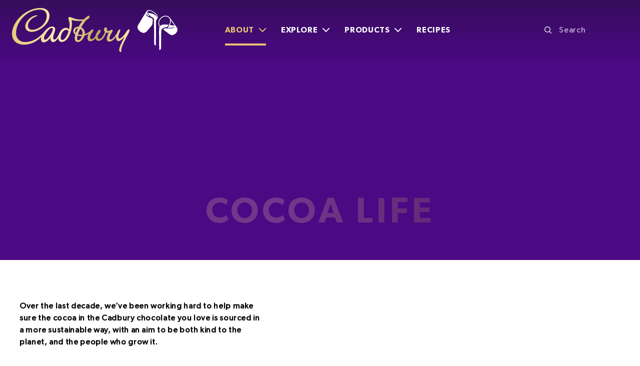

--- FILE ---
content_type: text/html
request_url: https://www.cadbury.ie/cocoa-life/index.html
body_size: -205
content:
<meta http-equiv="refresh" content="0; URL='/about/impact/cocoa-life/'" />

--- FILE ---
content_type: text/html
request_url: https://www.cadbury.ie/about/impact/cocoa-life/
body_size: 68141
content:
<!DOCTYPE html><html lang="en"><head><meta charSet="utf-8"/><meta http-equiv="x-ua-compatible" content="ie=edge"/><meta name="viewport" content="width=device-width, initial-scale=1, shrink-to-fit=no"/><meta name="generator" content="Gatsby 4.24.8"/><meta data-react-helmet="true" name="viewport" content="width=device-width, initial-scale=1.0"/><meta data-react-helmet="true" property="http-equiv" content="text/html; charset=utf-8"/><meta data-react-helmet="true" name="description" content="Learn more about Cocoa Life and how we&#x27;ve been working hard to make sure the cocoa in the Cadbury chocolate you love is sourced in a more sustainable way."/><meta data-react-helmet="true" name="keywords" content="Fairtrade Chocolate, Cocoa Life, Cocoa farming, Where does cocoa come from, Cocoa farmer, Cocoa farm, Is cadbury fair trade, Fairtrade cocoa, Where do cocoa beans grow, Cocoa bean facts, Sustainable chocolate, How to reduce deforestation, Sustainable cocoa, Cocoa and forests initiative, Cocoa deforestation, Sustainable cocoa, Why did Cadbury leave fair trade"/><meta data-react-helmet="true" property="og:title" content="Cocoa Life	"/><meta data-react-helmet="true" property="og:description" content="Learn more about Cocoa Life and how we&#x27;ve been working hard to make sure the cocoa in the Cadbury chocolate you love is sourced in a more sustainable way."/><meta data-react-helmet="true" property="og:type" content="website"/><meta data-react-helmet="true" name="og:image"/><meta data-react-helmet="true" name="og:url" content="https://www.cadbury.ie"/><meta data-react-helmet="true" name="og:site_name" content="Cadbury.ie"/><meta data-react-helmet="true" name="twitter:card" content="summary"/><meta data-react-helmet="true" name="twitter:creator" content="@gatsbyjs"/><meta data-react-helmet="true" name="twitter:title"/><meta data-react-helmet="true" name="twitter:description"/><meta data-react-helmet="true" name="twitter:image" content=""/><meta data-react-helmet="true" name="robots" content="index, follow"/><style data-href="/styles.c3acdc98f729587dabac.css" data-identity="gatsby-global-css">@charset "UTF-8";

/*
! tailwindcss v3.2.4 | MIT License | https://tailwindcss.com
*/*,:after,:before{border:0 solid #e5e7eb;box-sizing:border-box}:after,:before{--tw-content:""}html{-webkit-text-size-adjust:100%;font-feature-settings:normal;font-family:ui-sans-serif,system-ui,-apple-system,BlinkMacSystemFont,Segoe UI,Roboto,Helvetica Neue,Arial,Noto Sans,sans-serif,Apple Color Emoji,Segoe UI Emoji,Segoe UI Symbol,Noto Color Emoji;line-height:1.5;-moz-tab-size:4;-o-tab-size:4;tab-size:4}body{line-height:inherit;margin:0}hr{border-top-width:1px;color:inherit;height:0}abbr:where([title]){-webkit-text-decoration:underline dotted;text-decoration:underline dotted}h1,h2,h3,h4,h5,h6{font-size:inherit;font-weight:inherit}a{color:inherit;text-decoration:inherit}b,strong{font-weight:bolder}code,kbd,pre,samp{font-family:ui-monospace,SFMono-Regular,Menlo,Monaco,Consolas,Liberation Mono,Courier New,monospace;font-size:1em}small{font-size:80%}sub,sup{font-size:75%;line-height:0;position:relative;vertical-align:baseline}sub{bottom:-.25em}sup{top:-.5em}table{border-collapse:collapse;border-color:inherit;text-indent:0}button,input,optgroup,select,textarea{color:inherit;font-family:inherit;font-size:100%;font-weight:inherit;line-height:inherit;margin:0;padding:0}button,select{text-transform:none}[type=button],[type=reset],[type=submit],button{-webkit-appearance:button;background-color:transparent;background-image:none}:-moz-focusring{outline:auto}:-moz-ui-invalid{box-shadow:none}progress{vertical-align:baseline}::-webkit-inner-spin-button,::-webkit-outer-spin-button{height:auto}[type=search]{-webkit-appearance:textfield;outline-offset:-2px}::-webkit-search-decoration{-webkit-appearance:none}::-webkit-file-upload-button{-webkit-appearance:button;font:inherit}summary{display:list-item}blockquote,dd,dl,figure,h1,h2,h3,h4,h5,h6,hr,p,pre{margin:0}fieldset{margin:0}fieldset,legend{padding:0}menu,ol,ul{list-style:none;margin:0;padding:0}textarea{resize:vertical}input::-moz-placeholder,textarea::-moz-placeholder{color:#9ca3af;opacity:1}input::placeholder,textarea::placeholder{color:#9ca3af;opacity:1}[role=button],button{cursor:pointer}:disabled{cursor:default}audio,canvas,embed,iframe,img,object,svg,video{display:block;vertical-align:middle}img,video{height:auto;max-width:100%}[hidden]{display:none}*,:after,:before{--tw-border-spacing-x:0;--tw-border-spacing-y:0;--tw-translate-x:0;--tw-translate-y:0;--tw-rotate:0;--tw-skew-x:0;--tw-skew-y:0;--tw-scale-x:1;--tw-scale-y:1;--tw-pan-x: ;--tw-pan-y: ;--tw-pinch-zoom: ;--tw-scroll-snap-strictness:proximity;--tw-ordinal: ;--tw-slashed-zero: ;--tw-numeric-figure: ;--tw-numeric-spacing: ;--tw-numeric-fraction: ;--tw-ring-inset: ;--tw-ring-offset-width:0px;--tw-ring-offset-color:#fff;--tw-ring-color:rgba(59,130,246,.5);--tw-ring-offset-shadow:0 0 #0000;--tw-ring-shadow:0 0 #0000;--tw-shadow:0 0 #0000;--tw-shadow-colored:0 0 #0000;--tw-blur: ;--tw-brightness: ;--tw-contrast: ;--tw-grayscale: ;--tw-hue-rotate: ;--tw-invert: ;--tw-saturate: ;--tw-sepia: ;--tw-drop-shadow: ;--tw-backdrop-blur: ;--tw-backdrop-brightness: ;--tw-backdrop-contrast: ;--tw-backdrop-grayscale: ;--tw-backdrop-hue-rotate: ;--tw-backdrop-invert: ;--tw-backdrop-opacity: ;--tw-backdrop-saturate: ;--tw-backdrop-sepia: }::backdrop{--tw-border-spacing-x:0;--tw-border-spacing-y:0;--tw-translate-x:0;--tw-translate-y:0;--tw-rotate:0;--tw-skew-x:0;--tw-skew-y:0;--tw-scale-x:1;--tw-scale-y:1;--tw-pan-x: ;--tw-pan-y: ;--tw-pinch-zoom: ;--tw-scroll-snap-strictness:proximity;--tw-ordinal: ;--tw-slashed-zero: ;--tw-numeric-figure: ;--tw-numeric-spacing: ;--tw-numeric-fraction: ;--tw-ring-inset: ;--tw-ring-offset-width:0px;--tw-ring-offset-color:#fff;--tw-ring-color:rgba(59,130,246,.5);--tw-ring-offset-shadow:0 0 #0000;--tw-ring-shadow:0 0 #0000;--tw-shadow:0 0 #0000;--tw-shadow-colored:0 0 #0000;--tw-blur: ;--tw-brightness: ;--tw-contrast: ;--tw-grayscale: ;--tw-hue-rotate: ;--tw-invert: ;--tw-saturate: ;--tw-sepia: ;--tw-drop-shadow: ;--tw-backdrop-blur: ;--tw-backdrop-brightness: ;--tw-backdrop-contrast: ;--tw-backdrop-grayscale: ;--tw-backdrop-hue-rotate: ;--tw-backdrop-invert: ;--tw-backdrop-opacity: ;--tw-backdrop-saturate: ;--tw-backdrop-sepia: }.container{width:100%}@media (min-width:768px){.container{max-width:768px}}@media (min-width:1024px){.container{max-width:1024px}}@media (min-width:1232px){.container{max-width:1232px}}@media (min-width:1600px){.container{max-width:1600px}}.visible{visibility:visible}.static{position:static}.fixed{position:fixed}.absolute{position:absolute}.relative{position:relative}.inset-y-\[50\%\]{bottom:50%;top:50%}.inset-x-0{left:0;right:0}.left-\[26px\]{left:26px}.top-\[20px\]{top:20px}.right-\[22px\]{right:22px}.top-\[136px\]{top:136px}.left-\[14px\]{left:14px}.top-\[-17\.5\%\]{top:-17.5%}.right-\[-16px\]{right:-16px}.top-\[-6px\]{top:-6px}.right-0{right:0}.left-\[-16\%\]{left:-16%}.top-\[44\%\]{top:44%}.right-\[15\%\]{right:15%}.bottom-\[0\]{bottom:0}.right-\[-14\%\]{right:-14%}.bottom-\[19\%\]{bottom:19%}.top-\[40\%\]{top:40%}.left-\[45\%\]{left:45%}.bottom-\[-15\%\]{bottom:-15%}.right-\[10px\]{right:10px}.bottom-0{bottom:0}.right-\[16px\]{right:16px}.left-\[-42\.8\%\]{left:-42.8%}.bottom-120{bottom:120px}.top-\[-20px\]{top:-20px}.left-\[180px\]{left:180px}.right-\[0\]{right:0}.top-\[-80px\]{top:-80px}.top-\[80px\]{top:80px}.top-0{top:0}.left-0{left:0}.right-\[-29\%\]{right:-29%}.top-\[23\%\]{top:23%}.right-\[-13\%\]{right:-13%}.top-\[22\%\]{top:22%}.right-\[-4\%\]{right:-4%}.right-\[-11\%\]{right:-11%}.bottom-\[30px\]{bottom:30px}.left-\[24px\]{left:24px}.top-\[-18px\]{top:-18px}.left-\[37\%\]{left:37%}.top-\[190px\]{top:190px}.left-\[25px\]{left:25px}.top-\[2px\]{top:2px}.top-\[-1px\]{top:-1px}.left-\[4px\]{left:4px}.left-\[10px\]{left:10px}.top-\[5px\]{top:5px}.bottom-\[-80px\]{bottom:-80px}.right-\[12px\]{right:12px}.top-\[82px\]{top:82px}.left-\[-52\%\]{left:-52%}.top-80{top:80px}.left-16{left:16px}.right-16{right:16px}.bottom-\[0px\]{bottom:0}.left-\[0px\]{left:0}.bottom-\[60px\]{bottom:60px}.bottom-\[40px\]{bottom:40px}.left-\[-65px\]{left:-65px}.left-\[40\%\]{left:40%}.bottom-\[5\%\]{bottom:5%}.right-\[40\%\]{right:40%}.bottom-\[-26px\]{bottom:-26px}.right-\[-10px\]{right:-10px}.top-\[35\%\]{top:35%}.left-\[50\%\]{left:50%}.bottom-\[-113\%\]{bottom:-113%}.top-\[59\%\]{top:59%}.top-\[320px\]{top:320px}.top-\[18\%\]{top:18%}.top-\[0\]{top:0}.-left-\[5px\]{left:-5px}.-left-16{left:-16px}.-top-80{top:-80px}.top-36{top:9rem}.right-\[5\%\]{right:5%}.bottom-\[-85px\]{bottom:-85px}.right-\[6\%\]{right:6%}.top-\[86\%\]{top:86%}.-right-\[100px\]{right:-100px}.top-auto{top:auto}.-bottom-\[20px\]{bottom:-20px}.left-\[21px\]{left:21px}.top-\[110px\]{top:110px}.bottom-\[-17\%\]{bottom:-17%}.left-\[-9\%\]{left:-9%}.-right-\[20px\]{right:-20px}.top-\[-150px\]{top:-150px}.bottom-5{bottom:5px}.left-\[0\]{left:0}.top-\[35px\]{top:35px}.left-\[5px\]{left:5px}.bottom-\[7\%\]{bottom:7%}.left-\[-50\%\]{left:-50%}.top-\[-140px\]{top:-140px}.top-\[-30px\]{top:-30px}.top-\[-52px\]{top:-52px}.bottom-\[100px\]{bottom:100px}.bottom-\[25px\]{bottom:25px}.left-\[5\%\]{left:5%}.top-\[-70px\]{top:-70px}.left-\[-4\%\]{left:-4%}.top-\[-17\%\]{top:-17%}.bottom-\[-8\%\]{bottom:-8%}.right-\[7\%\]{right:7%}.top-\[24\%\]{top:24%}.right-\[-1\%\]{right:-1%}.top-\[33\%\]{top:33%}.left-\[1\%\]{left:1%}.bottom-\[3\.75rem\]{bottom:3.75rem}.right-\[1\.375rem\]{right:1.375rem}.right-\[1\.25rem\]{right:1.25rem}.top-\[-68px\]{top:-68px}.top-\[60\%\]{top:60%}.left-\[15px\]{left:15px}.top-\[38\.53\%\]{top:38.53%}.top-\[10px\]{top:10px}.left-\[16px\]{left:16px}.bottom-\[44\%\]{bottom:44%}.left-\[20px\]{left:20px}.right-\[36\%\]{right:36%}.right-\[-40px\]{right:-40px}.bottom-\[-10px\]{bottom:-10px}.top-\[130px\]{top:130px}.right-\[21\%\]{right:21%}.bottom-\[8px\]{bottom:8px}.right-\[20px\]{right:20px}.left-auto{left:auto}.bottom-\[-11px\]{bottom:-11px}.right-\[-127px\]{right:-127px}.right-\[2\%\]{right:2%}.bottom-\[-100px\]{bottom:-100px}.right-4{right:4px}.top-1\/2{top:50%}.top-\[-3px\]{top:-3px}.top-\[-2px\]{top:-2px}.left-\[80px\]{left:80px}.top-\[22px\]{top:22px}.top-\[-11px\]{top:-11px}.top-\[6px\]{top:6px}.left-\[-10px\]{left:-10px}.top-\[-13px\]{top:-13px}.right-\[-18px\]{right:-18px}.bottom-\[64px\]{bottom:64px}.left-\[26\%\]{left:26%}.right-\[30px\]{right:30px}.bottom-20{bottom:20px}.bottom-\[10px\]{bottom:10px}.right-auto{right:auto}.bottom-\[20px\]{bottom:20px}.top-\[96px\]{top:96px}.top-\[460px\]{top:460px}.top-\[60px\]{top:60px}.right-\[30\%\]{right:30%}.top-\[160px\]{top:160px}.right-\[13\%\]{right:13%}.right-\[160px\]{right:160px}.bottom-\[-90px\]{bottom:-90px}.bottom-\[200px\]{bottom:200px}.left-\[-50px\]{left:-50px}.top-\[8px\]{top:8px}.bottom-\[-60px\]{bottom:-60px}.left-\[28px\]{left:28px}.top-\[12px\]{top:12px}.left-\[17px\]{left:17px}.-bottom-\[110px\]{bottom:-110px}.top-\[13rem\]{top:13rem}.top-\[-51px\]{top:-51px}.top-\[17rem\]{top:17rem}.right-\[61px\]{right:61px}.left-\[165px\]{left:165px}.-top-\[5px\]{top:-5px}.right-20{right:20px}.top-\[28px\]{top:28px}.left-\[50px\]{left:50px}.top-10{top:10px}.right-\[13px\]{right:13px}.top-\[13px\]{top:13px}.-right-\[15px\]{right:-15px}.-bottom-\[25px\]{bottom:-25px}.-left-\[15px\]{left:-15px}.-right-\[90px\]{right:-90px}.-left-\[75px\]{left:-75px}.-bottom-\[75px\]{bottom:-75px}.left-\[30\%\]{left:30%}.bottom-\[-3px\]{bottom:-3px}.bottom-\[1\.4rem\]{bottom:1.4rem}.bottom-80{bottom:80px}.bottom-\[35px\]{bottom:35px}.top-\[-15px\]{top:-15px}.top-\[50\%\]{top:50%}.left-\[3px\!important\]{left:3px!important}.left-\[39\%\]{left:39%}.right-\[17px\]{right:17px}.right-\[36px\]{right:36px}.top-20{top:20px}.right-32{right:32px}.top-32{top:32px}.top-\[50px\]{top:50px}.top-\[30px\]{top:30px}.top-\[15px\]{top:15px}.right-\[15px\]{right:15px}.-top-\[64px\]{top:-64px}.left-\[24\%\]{left:24%}.top-\[7\%\]{top:7%}.right-\[32\%\]{right:32%}.left-\[100px\]{left:100px}.bottom-\[120px\]{bottom:120px}.-top-\[48px\]{top:-48px}.top-\[40px\]{top:40px}.left-\[15\%\]{left:15%}.left-\[31px\]{left:31px}.-top-\[75px\]{top:-75px}.z-10{z-index:10}.z-20{z-index:20}.z-1,.z-\[1\]{z-index:1}.z-2,.z-\[2\]{z-index:2}.z-5{z-index:5}.z-\[-1\]{z-index:-1}.z-50{z-index:50}.z-\[99\]{z-index:99}.z-\[101\]{z-index:101}.z-3{z-index:3}.z-\[10\]{z-index:10}.z-100{z-index:100}.z-30{z-index:30}.z-\[20\]{z-index:20}.z-0{z-index:0}.z-\[100\]{z-index:100}.order-2{order:2}.order-1{order:1}.col-span-1{grid-column:span 1/span 1}.float-left{float:left}.float-none{float:none}.clear-both{clear:both}.m-auto{margin:auto}.m-12{margin:12px}.m-10{margin:10px}.m-1{margin:.25rem}.m-0{margin:0}.mx-auto{margin-left:auto;margin-right:auto}.my-\[32px\]{margin-bottom:32px;margin-top:32px}.my-50{margin-bottom:50px;margin-top:50px}.mx-\[-8px\]{margin-left:-8px;margin-right:-8px}.mx-\[-0px\]{margin-left:0;margin-right:0}.mx-\[25px\]{margin-left:25px;margin-right:25px}.my-16{margin-bottom:16px;margin-top:16px}.mx-\[6px\]{margin-left:6px;margin-right:6px}.my-8{margin-bottom:8px;margin-top:8px}.my-\[20px\]{margin-bottom:20px;margin-top:20px}.mx-\[15px\]{margin-left:15px;margin-right:15px}.my-\[60px\]{margin-bottom:60px;margin-top:60px}.my-0{margin-bottom:0;margin-top:0}.mx-15{margin-left:15px;margin-right:15px}.mx-10{margin-left:10px;margin-right:10px}.mx-\[7px\]{margin-left:7px;margin-right:7px}.mx-0{margin-left:0;margin-right:0}.my-auto{margin-bottom:auto;margin-top:auto}.my-15{margin-bottom:15px;margin-top:15px}.my-\[40px\]{margin-bottom:40px;margin-top:40px}.my-\[24px\]{margin-bottom:24px;margin-top:24px}.mx-8,.mx-\[8px\]{margin-left:8px;margin-right:8px}.my-\[45px\]{margin-bottom:45px;margin-top:45px}.mx-\[2\%\]{margin-left:2%;margin-right:2%}.mx-\[10\%\]{margin-left:10%;margin-right:10%}.my-\[50px\]{margin-bottom:50px;margin-top:50px}.my-\[64px\]{margin-bottom:64px;margin-top:64px}.my-\[3px\]{margin-bottom:3px;margin-top:3px}.mx-\[12px\]{margin-left:12px;margin-right:12px}.my-\[16px\]{margin-bottom:16px;margin-top:16px}.mx-\[17\%\]{margin-left:17%;margin-right:17%}.my-30{margin-bottom:30px;margin-top:30px}.my-20{margin-bottom:20px;margin-top:20px}.mx-\[40px\]{margin-left:40px;margin-right:40px}.mx-\[24px\]{margin-left:24px;margin-right:24px}.my-\[72px\]{margin-bottom:72px;margin-top:72px}.mx-\[20px\]{margin-left:20px;margin-right:20px}.my-\[10px\]{margin-bottom:10px;margin-top:10px}.my-24{margin-bottom:24px;margin-top:24px}.mb-16{margin-bottom:16px}.mt-\[32px\]{margin-top:32px}.mt-\[-68px\]{margin-top:-68px}.mt-40{margin-top:40px}.mb-8{margin-bottom:8px}.mt-50{margin-top:50px}.mb-20{margin-bottom:20px}.mb-\[60px\]{margin-bottom:60px}.mt-16{margin-top:16px}.mt-\[25px\]{margin-top:25px}.mt-\[50px\]{margin-top:50px}.ml-\[6\.43\%\]{margin-left:6.43%}.mt-90{margin-top:90px}.mb-\[32px\]{margin-bottom:32px}.mt-\[80px\]{margin-top:80px}.mb-40{margin-bottom:40px}.mt-\[60px\]{margin-top:60px}.-mt-1{margin-top:-.25rem}.mb-\[40px\]{margin-bottom:40px}.mt-\[30px\]{margin-top:30px}.mt-\[20px\]{margin-top:20px}.mb-\[20px\]{margin-bottom:20px}.mt-\[70px\]{margin-top:70px}.mb-\[30px\]{margin-bottom:30px}.ml-\[12px\]{margin-left:12px}.mt-4{margin-top:4px}.mb-\[50px\]{margin-bottom:50px}.mt-30{margin-top:30px}.mb-\[180px\]{margin-bottom:180px}.mt-\[40px\]{margin-top:40px}.mt-\[16px\]{margin-top:16px}.mb-\[80px\]{margin-bottom:80px}.mb-\[px\]{margin-bottom:px}.mb-\[10px\]{margin-bottom:10px}.mb-\[43px\]{margin-bottom:43px}.mr-\[16px\]{margin-right:16px}.mb-\[52px\]{margin-bottom:52px}.mb-30{margin-bottom:30px}.mb-\[25px\]{margin-bottom:25px}.mt-24{margin-top:24px}.ml-0{margin-left:0}.mr-\[8\.4\%\]{margin-right:8.4%}.mb-5{margin-bottom:5px}.mt-20{margin-top:20px}.mr-16{margin-right:16px}.mt-\[-16px\]{margin-top:-16px}.mt-\[8px\]{margin-top:8px}.mt-\[165px\]{margin-top:165px}.mb-7{margin-bottom:7px}.mb-32{margin-bottom:32px}.mt-60{margin-top:15rem}.mb-0{margin-bottom:0}.mt-\[330px\]{margin-top:330px}.mt-px{margin-top:1px}.mr-0{margin-right:0}.ml-\[16px\]{margin-left:16px}.ml-10{margin-left:10px}.mt-5{margin-top:5px}.mt-15{margin-top:15px}.mb-\[16px\]{margin-bottom:16px}.mb-10{margin-bottom:10px}.\!mt-\[38px\]{margin-top:38px!important}.mt-\[56px\]{margin-top:56px}.mt-\[130px\]{margin-top:130px}.mb-80{margin-bottom:80px}.mt-32{margin-top:32px}.mt-80{margin-top:80px}.mb-\[200px\]{margin-bottom:200px}.mb-1{margin-bottom:.25rem}.mt-\[100px\]{margin-top:100px}.mb-24{margin-bottom:24px}.mb-\[15px\]{margin-bottom:15px}.mt-10{margin-top:10px}.mb-\[150px\]{margin-bottom:150px}.mt-\[53px\]{margin-top:53px}.mb-\[24px\]{margin-bottom:24px}.mt-\[35px\]{margin-top:35px}.mt-\[120px\]{margin-top:120px}.\!mb-0{margin-bottom:0!important}.\!mt-\[40px\]{margin-top:40px!important}.mt-\[90px\]{margin-top:90px}.mb-18{margin-bottom:18px}.mt-0{margin-top:0}.mb-\[7px\]{margin-bottom:7px}.mt-\[24px\]{margin-top:24px}.ml-\[4px\]{margin-left:4px}.mt-\[-1px\]{margin-top:-1px}.mb-\[18px\]{margin-bottom:18px}.mt-\[18px\]{margin-top:18px}.mb-\[48px\]{margin-bottom:48px}.mr-\[20px\]{margin-right:20px}.mb-\[49px\]{margin-bottom:49px}.mt-\[10px\]{margin-top:10px}.mb-\[45px\]{margin-bottom:45px}.ml-\[28px\]{margin-left:28px}.ml-\[50px\]{margin-left:50px}.mt-\[-6px\]{margin-top:-6px}.mb-\[26px\]{margin-bottom:26px}.mr-\[6px\]{margin-right:6px}.mr-4{margin-right:4px}.-mt-\[80px\]{margin-top:-80px}.mt-\[160px\]{margin-top:160px}.mb-\[76px\]{margin-bottom:76px}.ml-\[86px\]{margin-left:86px}.ml-4{margin-left:4px}.ml-16{margin-left:16px}.ml-\[20px\]{margin-left:20px}.mr-\[30px\]{margin-right:30px}.ml-5{margin-left:5px}.mt-\[43px\]{margin-top:43px}.mb-\[68px\]{margin-bottom:68px}.mr-\[32px\]{margin-right:32px}.mt-\[28px\]{margin-top:28px}.ml-\[34px\]{margin-left:34px}.ml-15{margin-left:15px}.ml-\[21px\]{margin-left:21px}.ml-50{margin-left:50px}.mb-50{margin-bottom:50px}.ml-\[7px\]{margin-left:7px}.mt-\[22px\]{margin-top:22px}.mt-\[150px\]{margin-top:150px}.ml-8{margin-left:8px}.mt-\[12px\]{margin-top:12px}.\!mt-\[0px\]{margin-top:0!important}.mt-\[180px\]{margin-top:180px}.mb-\[70px\]{margin-bottom:70px}.mb-\[74px\]{margin-bottom:74px}.mt-\[82px\]{margin-top:82px}.mt-\[48px\]{margin-top:48px}.ml-\[15px\]{margin-left:15px}.mt-\[-54px\]{margin-top:-54px}.ml-\[248px\]{margin-left:248px}.mt-\[64px\]{margin-top:64px}.mb-\[12px\]{margin-bottom:12px}.mb-15{margin-bottom:15px}.mt-\[5px\]{margin-top:5px}.mb-2{margin-bottom:.5rem}.mt-23{margin-top:23px}.mb-4{margin-bottom:4px}.mr-40,.mr-\[40px\]{margin-right:40px}.mt-1{margin-top:.25rem}.mr-2{margin-right:.5rem}.mb-\[27px\]{margin-bottom:27px}.mb-\[28px\]{margin-bottom:28px}.ml-\[-30px\]{margin-left:-30px}.mb-\[72px\]{margin-bottom:72px}.mt-\[3px\]{margin-top:3px}.box-border{box-sizing:border-box}.box-content{box-sizing:content-box}.block{display:block}.\!block{display:block!important}.inline-block{display:inline-block}.inline{display:inline}.flex{display:flex}.inline-flex{display:inline-flex}.table{display:table}.grid{display:grid}.list-item{display:list-item}.hidden{display:none}.h-\[40px\]{height:40px}.h-full{height:100%}.h-auto{height:auto}.h-48{height:48px}.h-\[14px\]{height:14px}.\!h-\[80px\]{height:80px!important}.h-\[473px\]{height:473px}.h-\[50px\]{height:50px}.h-\[48px\]{height:48px}.h-screen{height:100vh}.h-\[24px\]{height:24px}.h-\[18px\]{height:18px}.h-\[74px\]{height:74px}.h-\[100\%\]{height:100%}.h-\[102px\]{height:102px}.h-\[425px\]{height:425px}.h-\[324px\]{height:324px}.h-min{height:-moz-min-content;height:min-content}.h-\[140px\]{height:140px}.h-\[200px\]{height:200px}.h-\[510px\]{height:510px}.h-\[300px\]{height:300px}.h-\[115\%\]{height:115%}.h-\[400px\]{height:400px}.h-\[auto\]{height:auto}.h-\[416px\]{height:416px}.h-\[375px\]{height:375px}.h-\[380px\]{height:380px}.h-\[260px\]{height:260px}.h-\[388px\]{height:388px}.h-\[70px\]{height:70px}.h-\[360px\]{height:360px}.h-\[58px\]{height:58px}.h-\[134px\]{height:134px}.h-\[24px\!important\]{height:24px!important}.h-\[800px\]{height:800px}.h-\[882px\]{height:882px}.h-\[296px\]{height:296px}.h-\[120px\]{height:120px}.h-\[36px\]{height:36px}.h-\[25px\!important\]{height:25px!important}.h-\[600px\]{height:600px}.h-\[100\%\!important\]{height:100%!important}.h-\[117px\]{height:117px}.h-\[20px\]{height:20px}.h-\[56px\]{height:56px}.h-32{height:32px}.h-\[54px\]{height:54px}.h-\[16px\]{height:16px}.h-8{height:8px}.h-\[335px\]{height:335px}.h-\[255px\]{height:255px}.h-\[440px\]{height:440px}.h-\[81px\]{height:81px}.h-\[82px\]{height:82px}.h-\[44\.5vw\]{height:44.5vw}.h-400{height:400px}.h-\[314px\]{height:314px}.h-12{height:12px}.h-\[68px\]{height:68px}.h-\[80px\]{height:80px}.h-\[35px\]{height:35px}.h-\[577px\]{height:577px}.h-\[44px\]{height:44px}.h-\[auto\!important\]{height:auto!important}.h-\[194px\]{height:194px}.h-\[60px\]{height:60px}.h-\[222px\]{height:222px}.h-20{height:20px}.h-24{height:24px}.h-\[32px\]{height:32px}.max-h-\[345px\]{max-height:345px}.max-h-\[88px\]{max-height:88px}.max-h-full{max-height:100%}.max-h-\[400px\]{max-height:400px}.max-h-\[32px\]{max-height:32px}.max-h-\[80px\]{max-height:80px}.max-h-\[120px\]{max-height:120px}.max-h-\[164px\]{max-height:164px}.max-h-\[98px\]{max-height:98px}.max-h-\[185px\]{max-height:185px}.min-h-\[547px\]{min-height:547px}.min-h-\[196px\]{min-height:196px}.min-h-\[400px\]{min-height:400px}.min-h-\[110px\]{min-height:110px}.min-h-\[80px\]{min-height:80px}.min-h-\[760px\]{min-height:760px}.min-h-\[680px\]{min-height:680px}.min-h-\[560px\]{min-height:560px}.min-h-\[620px\]{min-height:620px}.min-h-\[630px\]{min-height:630px}.min-h-\[180px\]{min-height:180px}.min-h-\[592px\]{min-height:592px}.min-h-\[650px\]{min-height:650px}.min-h-\[480px\]{min-height:480px}.min-h-\[750px\]{min-height:750px}.min-h-\[730px\]{min-height:730px}.min-h-\[765px\]{min-height:765px}.min-h-\[280px\]{min-height:280px}.min-h-\[50px\]{min-height:50px}.min-h-full{min-height:100%}.min-h-\[120px\]{min-height:120px}.min-h-\[600px\]{min-height:600px}.min-h-\[700px\]{min-height:700px}.min-h-\[510px\]{min-height:510px}.min-h-\[490px\]{min-height:490px}.min-h-\[264px\]{min-height:264px}.min-h-\[303px\]{min-height:303px}.min-h-\[44px\]{min-height:44px}.min-h-\[200px\]{min-height:200px}.min-h-\[36px\]{min-height:36px}.min-h-\[524px\]{min-height:524px}.min-h-\[194px\]{min-height:194px}.min-h-\[88px\]{min-height:88px}.min-h-\[164px\]{min-height:164px}.min-h-\[98px\]{min-height:98px}.min-h-\[30px\]{min-height:30px}.w-\[18px\]{width:18px}.w-\[24px\]{width:24px}.w-full{width:100%}.w-\[220px\]{width:220px}.w-\[40px\]{width:40px}.w-\[89px\]{width:89px}.w-\[100\%\]{width:100%}.w-\[68px\]{width:68px}.w-70{width:70px}.w-\[104px\]{width:104px}.w-\[146px\]{width:146px}.w-\[8px\]{width:8px}.w-\[60\.4\%\]{width:60.4%}.w-\[56\%\]{width:56%}.w-2\/4{width:50%}.w-auto{width:auto}.w-\[65\%\]{width:65%}.\!w-\[80px\]{width:80px!important}.w-\[90\%\]{width:90%}.w-\[50px\]{width:50px}.w-\[240px\]{width:240px}.w-\[343px\]{width:343px}.w-2\/3{width:66.666667%}.w-\[260px\]{width:260px}.w-\[1\/2\]{width:1/2}.w-\[20px\]{width:20px}.w-1\/2{width:50%}.w-\[88px\]{width:88px}.w-\[32px\]{width:32px}.w-\[67\%\]{width:67%}.w-4\/5{width:80%}.w-\[348px\]{width:348px}.w-\[264px\]{width:264px}.w-\[195px\]{width:195px}.w-\[73\.9\%\]{width:73.9%}.w-\[79\%\]{width:79%}.w-\[380px\]{width:380px}.w-\[91\.4\%\]{width:91.4%}.w-\[750px\]{width:750px}.w-\[600px\]{width:600px}.w-\[86px\]{width:86px}.w-\[190px\]{width:190px}.w-5\/12{width:41.666667%}.w-\[25\%\]{width:25%}.w-\[32\%\]{width:32%}.w-\[76\%\]{width:76%}.w-\[50\%\]{width:50%}.w-\[700px\]{width:700px}.w-\[70px\]{width:70px}.w-\[70\%\]{width:70%}.w-\[28\%\]{width:28%}.w-\[354px\]{width:354px}.w-\[300px\]{width:300px}.w-\[360px\]{width:360px}.w-\[296px\]{width:296px}.w-\[20\.6\%\]{width:20.6%}.w-\[67\.5\%\]{width:67.5%}.w-\[24\%\]{width:24%}.w-\[15\%\]{width:15%}.w-\[22\.5\%\]{width:22.5%}.w-\[24px\!important\]{width:24px!important}.w-\[200\%\]{width:200%}.w-\[105px\]{width:105px}.w-\[250px\]{width:250px}.w-\[112px\]{width:112px}.w-\[48\%\]{width:48%}.w-\[36px\]{width:36px}.w-\[14px\]{width:14px}.w-\[25px\!important\]{width:25px!important}.w-\[650px\]{width:650px}.w-\[320px\]{width:320px}.w-\[91\.3\%\]{width:91.3%}.\!w-\[20px\]{width:20px!important}.w-\[56px\]{width:56px}.w-32{width:32px}.w-\[744px\]{width:744px}.w-\[180px\]{width:180px}.w-\[62px\]{width:62px}.w-\[97\%\]{width:97%}.w-\[48px\]{width:48px}.w-\[630px\]{width:630px}.w-\[460px\]{width:460px}.w-\[660px\]{width:660px}.w-\[81px\]{width:81px}.w-\[82px\]{width:82px}.w-\[62\.3\%\]{width:62.3%}.w-\[304px\]{width:304px}.w-\[85\%\]{width:85%}.w-\[157px\]{width:157px}.w-\[29px\]{width:29px}.w-\[100px\]{width:100px}.w-\[274px\]{width:274px}.w-\[80\%\]{width:80%}.w-\[270px\]{width:270px}.w-\[22rem\]{width:22rem}.w-\[160px\]{width:160px}.w-3\/4{width:75%}.w-\[54\%\]{width:54%}.w-2\/5{width:40%}.w-\[314px\]{width:314px}.w-\[95\%\]{width:95%}.w-\[228px\]{width:228px}.w-\[60\%\]{width:60%}.w-\[150px\]{width:150px}.w-\[239px\]{width:239px}.w-11\/12{width:91.666667%}.w-\[35px\]{width:35px}.w-\[60px\]{width:60px}.w-\[720px\]{width:720px}.w-20{width:20px}.w-24{width:24px}.w-screen{width:100vw}.w-\[75\%\]{width:75%}.w-\[45px\]{width:45px}.w-\[19px\]{width:19px}.w-\[full\]{width:full}.\!w-\[216px\]{width:216px!important}.w-1\/5{width:20%}.w-\[27px\]{width:27px}.w-\[187px\]{width:187px}.min-w-\[160px\!important\]{min-width:160px!important}.min-w-\[160px\]{min-width:160px}.min-w-\[376px\]{min-width:376px}.min-w-\[170px\]{min-width:170px}.min-w-\[0\!important\]{min-width:0!important}.min-w-\[auto\]{min-width:auto}.max-w-\[287px\]{max-width:287px}.max-w-\[68px\]{max-width:68px}.max-w-contentContainer{max-width:1232px}.max-w-\[936px\]{max-width:936px}.max-w-full{max-width:100%}.max-w-\[240px\]{max-width:240px}.max-w-\[1024px\]{max-width:1024px}.max-w-\[1128px\]{max-width:1128px}.max-w-\[95\%\]{max-width:95%}.max-w-\[752px\]{max-width:752px}.max-w-\[260px\]{max-width:260px}.max-w-\[343px\]{max-width:343px}.max-w-\[816px\]{max-width:816px}.max-w-\[304px\]{max-width:304px}.max-w-\[205px\]{max-width:205px}.max-w-\[175px\]{max-width:175px}.max-w-\[21\.4\%\]{max-width:21.4%}.max-w-\[10\.3\%\]{max-width:10.3%}.max-w-\[308px\]{max-width:308px}.max-w-\[170px\]{max-width:170px}.max-w-\[327px\]{max-width:327px}.max-w-\[700px\]{max-width:700px}.max-w-\[90\%\]{max-width:90%}.max-w-\[80\%\]{max-width:80%}.max-w-\[63px\]{max-width:63px}.max-w-\[78px\]{max-width:78px}.max-w-\[60px\]{max-width:60px}.max-w-\[38px\]{max-width:38px}.max-w-\[510px\]{max-width:510px}.max-w-\[55px\]{max-width:55px}.max-w-\[253px\]{max-width:253px}.max-w-\[54rem\]{max-width:54rem}.max-w-\[32px\]{max-width:32px}.max-w-\[400px\]{max-width:400px}.max-w-\[1440px\]{max-width:1440px}.max-w-\[250px\]{max-width:250px}.max-w-\[54px\]{max-width:54px}.max-w-\[40px\]{max-width:40px}.max-w-\[234px\]{max-width:234px}.max-w-\[80px\]{max-width:80px}.max-w-\[278px\]{max-width:278px}.max-w-\[215px\]{max-width:215px}.max-w-\[217px\]{max-width:217px}.max-w-\[180px\]{max-width:180px}.max-w-\[288px\]{max-width:288px}.max-w-\[504px\]{max-width:504px}.max-w-\[100\%\]{max-width:100%}.max-w-\[540px\]{max-width:540px}.flex-shrink-0{flex-shrink:0}.flex-grow{flex-grow:1}.basis-\[50\%\]{flex-basis:50%}.border-separate{border-collapse:separate}.border-spacing-0{--tw-border-spacing-x:0px;--tw-border-spacing-y:0px;border-spacing:var(--tw-border-spacing-x) var(--tw-border-spacing-y)}.translate-x-\[-50\%\]{--tw-translate-x:-50%}.translate-x-\[-50\%\],.translate-y-0{transform:translate(var(--tw-translate-x),var(--tw-translate-y)) rotate(var(--tw-rotate)) skewX(var(--tw-skew-x)) skewY(var(--tw-skew-y)) scaleX(var(--tw-scale-x)) scaleY(var(--tw-scale-y))}.translate-y-0{--tw-translate-y:0px}.-translate-y-1\/2{--tw-translate-y:-50%}.-translate-x-\[50\%\],.-translate-y-1\/2{transform:translate(var(--tw-translate-x),var(--tw-translate-y)) rotate(var(--tw-rotate)) skewX(var(--tw-skew-x)) skewY(var(--tw-skew-y)) scaleX(var(--tw-scale-x)) scaleY(var(--tw-scale-y))}.-translate-x-\[50\%\]{--tw-translate-x:-50%}.translate-y-\[-50\%\]{--tw-translate-y:-50%}.rotate-90,.translate-y-\[-50\%\]{transform:translate(var(--tw-translate-x),var(--tw-translate-y)) rotate(var(--tw-rotate)) skewX(var(--tw-skew-x)) skewY(var(--tw-skew-y)) scaleX(var(--tw-scale-x)) scaleY(var(--tw-scale-y))}.rotate-90{--tw-rotate:90deg}.-rotate-90{--tw-rotate:-90deg}.-rotate-90,.scale-\[2\.2\]{transform:translate(var(--tw-translate-x),var(--tw-translate-y)) rotate(var(--tw-rotate)) skewX(var(--tw-skew-x)) skewY(var(--tw-skew-y)) scaleX(var(--tw-scale-x)) scaleY(var(--tw-scale-y))}.scale-\[2\.2\]{--tw-scale-x:2.2;--tw-scale-y:2.2}.scale-\[2\]{--tw-scale-x:2;--tw-scale-y:2}.scale-100,.scale-\[2\]{transform:translate(var(--tw-translate-x),var(--tw-translate-y)) rotate(var(--tw-rotate)) skewX(var(--tw-skew-x)) skewY(var(--tw-skew-y)) scaleX(var(--tw-scale-x)) scaleY(var(--tw-scale-y))}.scale-100{--tw-scale-x:1;--tw-scale-y:1}.transform{transform:translate(var(--tw-translate-x),var(--tw-translate-y)) rotate(var(--tw-rotate)) skewX(var(--tw-skew-x)) skewY(var(--tw-skew-y)) scaleX(var(--tw-scale-x)) scaleY(var(--tw-scale-y))}.cursor-pointer{cursor:pointer}.resize{resize:both}.scroll-ml-\[20px\]{scroll-margin-left:20px}.list-disc{list-style-type:disc}.appearance-none{-webkit-appearance:none;-moz-appearance:none;appearance:none}.grid-cols-2{grid-template-columns:repeat(2,minmax(0,1fr))}.grid-cols-6{grid-template-columns:repeat(6,minmax(0,1fr))}.grid-cols-1{grid-template-columns:repeat(1,minmax(0,1fr))}.grid-cols-3{grid-template-columns:repeat(3,minmax(0,1fr))}.flex-row{flex-direction:row}.flex-row-reverse{flex-direction:row-reverse}.flex-col{flex-direction:column}.flex-col-reverse{flex-direction:column-reverse}.flex-wrap{flex-wrap:wrap}.place-content-center{place-content:center}.content-between{align-content:space-between}.items-start{align-items:flex-start}.items-end{align-items:flex-end}.items-center{align-items:center}.justify-start{justify-content:flex-start}.justify-end{justify-content:flex-end}.justify-center{justify-content:center}.justify-between{justify-content:space-between}.justify-around{justify-content:space-around}.justify-items-end{justify-items:end}.gap-16{gap:16px}.gap-\[5\%\]{gap:5%}.gap-5{gap:5px}.gap-\[20px\]{gap:20px}.gap-4{gap:4px}.gap-18{gap:18px}.gap-\[10px\]{gap:10px}.gap-x-40{-moz-column-gap:40px;column-gap:40px}.gap-y-\[40px\]{row-gap:40px}.gap-x-1{-moz-column-gap:.25rem;column-gap:.25rem}.overflow-auto{overflow:auto}.overflow-hidden{overflow:hidden}.overflow-y-auto{overflow-y:auto}.whitespace-normal{white-space:normal}.break-words{overflow-wrap:break-word}.rounded-\[20px\]{border-radius:20px}.rounded-full{border-radius:9999px}.rounded-100{border-radius:100px}.rounded-\[32px\]{border-radius:32px}.rounded-16{border-radius:16px}.rounded-\[50px\]{border-radius:50px}.rounded-\[100px\]{border-radius:100px}.rounded-\[8px\]{border-radius:8px}.rounded-\[2rem\]{border-radius:2rem}.rounded-20{border-radius:20px}.rounded-\[30px\]{border-radius:30px}.rounded-\[23px\]{border-radius:23px}.rounded-\[6px\]{border-radius:6px}.rounded-\[0px\]{border-radius:0}.rounded-\[1rem\]{border-radius:1rem}.rounded-\[50\%\]{border-radius:50%}.rounded-2xl{border-radius:1rem}.rounded-\[0\.5rem\]{border-radius:.5rem}.rounded{border-radius:.25rem}.rounded-\[16px\]{border-radius:16px}.rounded-\[10px\]{border-radius:10px}.rounded-b-\[2rem\]{border-bottom-left-radius:2rem;border-bottom-right-radius:2rem}.rounded-t-\[20px\]{border-top-left-radius:20px;border-top-right-radius:20px}.rounded-l-\[20px\]{border-bottom-left-radius:20px;border-top-left-radius:20px}.rounded-b-20{border-bottom-left-radius:20px;border-bottom-right-radius:20px}.rounded-b-\[16px\]{border-bottom-left-radius:16px;border-bottom-right-radius:16px}.border{border-width:1px}.border-2{border-width:2px}.border-1,.border-\[1px\]{border-width:1px}.border-4{border-width:4px}.border-y-2{border-bottom-width:2px;border-top-width:2px}.border-y-4{border-bottom-width:4px;border-top-width:4px}.border-t,.border-t-1{border-top-width:1px}.border-b{border-bottom-width:1px}.border-b-\[6px\]{border-bottom-width:6px}.border-t-4{border-top-width:4px}.border-t-2{border-top-width:2px}.border-b-2{border-bottom-width:2px}.border-r{border-right-width:1px}.border-t-\[1px\]{border-top-width:1px}.border-l-2{border-left-width:2px}.border-b-4{border-bottom-width:4px}.border-solid{border-style:solid}.border-none{border-style:none}.border-Purple25{--tw-border-opacity:1;border-color:rgb(210 193 224/var(--tw-border-opacity))}.border-white{--tw-border-opacity:1;border-color:rgb(255 255 255/var(--tw-border-opacity))}.border-purple{--tw-border-opacity:1;border-color:rgb(75 9 131/var(--tw-border-opacity))}.border-darkPurple50{--tw-border-opacity:1;border-color:rgb(157 128 185/var(--tw-border-opacity))}.border-Purple50{--tw-border-opacity:1;border-color:rgb(165 132 193/var(--tw-border-opacity))}.border-golden{--tw-border-opacity:1;border-color:rgb(235 195 115/var(--tw-border-opacity))}.border-\[\#A584C1\]{--tw-border-opacity:1;border-color:rgb(165 132 193/var(--tw-border-opacity))}.border-\[\#4B0983\]{--tw-border-opacity:1;border-color:rgb(75 9 131/var(--tw-border-opacity))}.border-gray-300{--tw-border-opacity:1;border-color:rgb(209 213 219/var(--tw-border-opacity))}.border-transparent{border-color:transparent}.border-b-golden{--tw-border-opacity:1;border-bottom-color:rgb(235 195 115/var(--tw-border-opacity))}.bg-purple{--tw-bg-opacity:1;background-color:rgb(75 9 131/var(--tw-bg-opacity))}.bg-golden{--tw-bg-opacity:1;background-color:rgb(235 195 115/var(--tw-bg-opacity))}.bg-Purple75{--tw-bg-opacity:1;background-color:rgb(120 70 162/var(--tw-bg-opacity))}.bg-Purple25{--tw-bg-opacity:1;background-color:rgb(210 193 224/var(--tw-bg-opacity))}.bg-white{--tw-bg-opacity:1;background-color:rgb(255 255 255/var(--tw-bg-opacity))}.bg-transparent{background-color:transparent}.bg-lightGrey{--tw-bg-opacity:1;background-color:rgb(160 160 160/var(--tw-bg-opacity))}.bg-\[\#00339f\]{--tw-bg-opacity:1;background-color:rgb(0 51 159/var(--tw-bg-opacity))}.bg-darkPurple{--tw-bg-opacity:1;background-color:rgb(59 0 115/var(--tw-bg-opacity))}.bg-\[\#00329f\]{--tw-bg-opacity:1;background-color:rgb(0 50 159/var(--tw-bg-opacity))}.bg-pink{--tw-bg-opacity:1;background-color:rgb(231 41 91/var(--tw-bg-opacity))}.\!bg-purple{--tw-bg-opacity:1!important;background-color:rgb(75 9 131/var(--tw-bg-opacity))!important}.bg-\[\#fff\]{--tw-bg-opacity:1;background-color:rgb(255 255 255/var(--tw-bg-opacity))}.bg-Purple15{--tw-bg-opacity:1;background-color:rgb(228 218 236/var(--tw-bg-opacity))}.bg-\[\#00358e\]{--tw-bg-opacity:1;background-color:rgb(0 53 142/var(--tw-bg-opacity))}.\!bg-white{--tw-bg-opacity:1!important;background-color:rgb(255 255 255/var(--tw-bg-opacity))!important}.bg-black{--tw-bg-opacity:1;background-color:rgb(0 0 0/var(--tw-bg-opacity))}.bg-\[\#36236a\]{--tw-bg-opacity:1;background-color:rgb(54 35 106/var(--tw-bg-opacity))}.bg-opacity-20{--tw-bg-opacity:0.2}.bg-opacity-\[0\.65\]{--tw-bg-opacity:0.65}.bg-opacity-\[0\.95\]{--tw-bg-opacity:0.95}.bg-opacity-75{--tw-bg-opacity:0.75}.bg-opacity-\[0\.7\]{--tw-bg-opacity:0.7}.bg-\[url\(\'\.\.\/assests\/icons\/minus\.png\'\)\]{background-image:url([data-uri])}.bg-\[url\(\'\.\.\/assests\/icons\/plus\.png\'\)\]{background-image:url([data-uri])}.bg-whiteLeftArrowIcon{background-image:url([data-uri])}.bg-formbg{background-image:url(/static/background-desktop-header-3946df9cdb9350a81d5c812b9b5c9411.png)}.bg-roundTtlBg{background-image:linear-gradient(90deg,#d0a651,#ffecb2 46.88%,#f1cd76 86.98%)}.bg-btnBg{background-image:linear-gradient(90deg,#f1cd76 2%,#ffecb2 42%,#d0a651 71%,#ffecb2)}.bg-\[url\(\'\.\.\/assests\/icons\/error\.png\'\)\]{background-image:url([data-uri])}.bg-\[url\(\'\.\.\/assests\/icons\/filter-icon\.png\'\)\]{background-image:url([data-uri])}.bg-accountBg{background-image:url(https://images.ctfassets.net/pmzhtobns06n/71qK0rwzAF2GMleZiyQjVI/47b2ac2f28899870bc9b76b0511d4a99/football_stadium_illuminated_with_purple_lights_and_surrounded_by_a_grass_pitch_mobile.jpg)}.bg-dwnArrow{background-image:url([data-uri])}.bg-startArrowGold{background-image:url([data-uri])}.bg-\[url\(\'\.\.\/assests\/images\/mask-group\.png\'\)\]{background-image:url([data-uri])}.bg-\[length\:40px_40px\]{background-size:40px 40px}.bg-cover{background-size:cover}.bg-\[100\%_auto\]{background-size:100% auto}.bg-contain{background-size:contain}.bg-\[length\:12px_12px\]{background-size:12px 12px}.bg-\[length\:100\%_100\%\]{background-size:100% 100%}.bg-\[length\:11px_19px\]{background-size:11px 19px}.bg-24{background-size:24px}.bg-clip-padding{background-clip:padding-box}.bg-clip-text{-webkit-background-clip:text;background-clip:text}.bg-bottom{background-position:bottom}.bg-center{background-position:50%}.bg-\[center_bottom_0\]{background-position:center bottom 0}.bg-\[60px\]{background-position:60px}.bg-left-top{background-position:0 0}.bg-\[position\:17px_14px\]{background-position:17px 14px}.bg-\[center_bottom_0px\]{background-position:center bottom 0}.bg-right{background-position:100%}.bg-no-repeat{background-repeat:no-repeat}.bg-repeat-x{background-repeat:repeat-x}.object-contain{-o-object-fit:contain;object-fit:contain}.object-cover{-o-object-fit:cover;object-fit:cover}.object-top{-o-object-position:top;object-position:top}.p-15{padding:15px}.\!p-0{padding:0!important}.p-8{padding:8px}.p-\[20px\]{padding:20px}.p-\[36px\]{padding:36px}.p-3{padding:3px}.p-\[4px\]{padding:4px}.p-0{padding:0}.p-16{padding:16px}.p-\[5\%\]{padding:5%}.p-40{padding:40px}.p-4{padding:4px}.p-12{padding:12px}.p-10{padding:10px}.p-5{padding:5px}.p-30{padding:30px}.px-0{padding-left:0;padding-right:0}.px-\[15px\]{padding-left:15px;padding-right:15px}.px-16{padding-left:16px;padding-right:16px}.py-\[63px\]{padding-bottom:63px;padding-top:63px}.px-15{padding-left:15px;padding-right:15px}.py-\[44px\]{padding-bottom:44px;padding-top:44px}.px-10{padding-left:10px;padding-right:10px}.px-20{padding-left:20px;padding-right:20px}.py-40,.py-\[40px\]{padding-bottom:40px;padding-top:40px}.px-\[16px\]{padding-left:16px;padding-right:16px}.py-80{padding-bottom:80px;padding-top:80px}.py-8{padding-bottom:8px;padding-top:8px}.px-8{padding-left:8px;padding-right:8px}.px-\[42px\]{padding-left:42px;padding-right:42px}.py-\[80px\]{padding-bottom:80px;padding-top:80px}.px-\[24px\]{padding-left:24px;padding-right:24px}.px-\[10px\]{padding-left:10px;padding-right:10px}.px-\[20px\]{padding-left:20px;padding-right:20px}.py-\[5px\]{padding-bottom:5px;padding-top:5px}.py-\[6px\]{padding-bottom:6px;padding-top:6px}.px-14{padding-left:14px;padding-right:14px}.py-30{padding-bottom:30px;padding-top:30px}.py-20{padding-bottom:20px;padding-top:20px}.py-50{padding-bottom:50px;padding-top:50px}.px-\[12px\]{padding-left:12px;padding-right:12px}.py-\[49px\]{padding-bottom:49px;padding-top:49px}.py-15{padding-bottom:15px;padding-top:15px}.px-\[8px\]{padding-left:8px;padding-right:8px}.py-\[60px\]{padding-bottom:60px;padding-top:60px}.px-40{padding-left:40px;padding-right:40px}.px-24{padding-left:24px;padding-right:24px}.px-\[5\%\]{padding-left:5%;padding-right:5%}.px-12{padding-left:12px;padding-right:12px}.py-\[88\%\]{padding-bottom:88%;padding-top:88%}.px-\[10\%\]{padding-left:10%;padding-right:10%}.px-\[14\%\]{padding-left:14%;padding-right:14%}.py-\[48px\]{padding-bottom:48px;padding-top:48px}.px-\[8\.55\%\]{padding-left:8.55%;padding-right:8.55%}.py-16{padding-bottom:16px;padding-top:16px}.px-\[19px\]{padding-left:19px;padding-right:19px}.py-\[64px\]{padding-bottom:64px;padding-top:64px}.px-\[0px\]{padding-left:0;padding-right:0}.px-\[40px\]{padding-left:40px;padding-right:40px}.py-\[85px\]{padding-bottom:85px;padding-top:85px}.px-\[45px\]{padding-left:45px;padding-right:45px}.px-\[70px\]{padding-left:70px;padding-right:70px}.py-2{padding-bottom:.5rem;padding-top:.5rem}.py-\[0\.8rem\]{padding-bottom:.8rem;padding-top:.8rem}.px-9{padding-left:9px;padding-right:9px}.py-4,.py-\[4px\]{padding-bottom:4px;padding-top:4px}.px-\[22px\]{padding-left:22px;padding-right:22px}.px-\[6\%\]{padding-left:6%;padding-right:6%}.px-\[75px\]{padding-left:75px;padding-right:75px}.py-\[20px\]{padding-bottom:20px;padding-top:20px}.py-90{padding-bottom:90px;padding-top:90px}.py-\[50px\]{padding-bottom:50px;padding-top:50px}.py-0{padding-bottom:0;padding-top:0}.px-\[11\%\]{padding-left:11%;padding-right:11%}.px-\[13px\]{padding-left:13px;padding-right:13px}.px-60{padding-left:15rem;padding-right:15rem}.px-\[50px\]{padding-left:50px;padding-right:50px}.px-3{padding-left:3px;padding-right:3px}.py-1\.5{padding-bottom:.375rem;padding-top:.375rem}.py-1{padding-bottom:.25rem;padding-top:.25rem}.py-13{padding-bottom:13px;padding-top:13px}.px-\[4px\]{padding-left:4px;padding-right:4px}.px-\[35px\]{padding-left:35px;padding-right:35px}.py-5{padding-bottom:5px;padding-top:5px}.pt-\[80px\]{padding-top:80px}.pb-\[36px\]{padding-bottom:36px}.pt-\[105px\]{padding-top:105px}.pb-\[25px\]{padding-bottom:25px}.pt-\[8\%\]{padding-top:8%}.pb-\[4\%\]{padding-bottom:4%}.pr-\[60px\]{padding-right:60px}.pt-\[20px\]{padding-top:20px}.pb-20{padding-bottom:20px}.pt-40{padding-top:40px}.pb-\[56\.25\%\]{padding-bottom:56.25%}.pt-\[25px\]{padding-top:25px}.pt-\[40px\]{padding-top:40px}.pb-\[74px\]{padding-bottom:74px}.pb-\[10px\]{padding-bottom:10px}.pb-\[136px\]{padding-bottom:136px}.pt-80{padding-top:80px}.pt-\[62px\]{padding-top:62px}.pb-\[60px\]{padding-bottom:60px}.pl-\[7\.23\%\]{padding-left:7.23%}.pr-\[4\.8\%\]{padding-right:4.8%}.pt-\[30px\]{padding-top:30px}.pb-\[30px\]{padding-bottom:30px}.pb-\[30\%\]{padding-bottom:30%}.pt-\[84px\]{padding-top:84px}.pt-\[3px\]{padding-top:3px}.pb-\[1px\]{padding-bottom:1px}.pt-\[130px\]{padding-top:130px}.pt-30{padding-top:30px}.pb-80{padding-bottom:80px}.pr-24{padding-right:24px}.pl-16{padding-left:16px}.pb-\[80px\]{padding-bottom:80px}.pb-\[40px\]{padding-bottom:40px}.pb-0{padding-bottom:0}.pb-30{padding-bottom:30px}.pb-\[34px\]{padding-bottom:34px}.pb-16{padding-bottom:16px}.pb-15{padding-bottom:15px}.pt-\[12px\]{padding-top:12px}.pl-\[15px\]{padding-left:15px}.pt-\[45px\]{padding-top:45px}.pb-\[70px\]{padding-bottom:70px}.pb-\[20px\]{padding-bottom:20px}.pb-\[0px\]{padding-bottom:0}.pb-\[15px\]{padding-bottom:15px}.pl-10{padding-left:10px}.pt-15{padding-top:15px}.pb-11{padding-bottom:11px}.pt-\[120px\]{padding-top:120px}.pb-\[16px\]{padding-bottom:16px}.pt-\[180px\]{padding-top:180px}.pt-\[200px\]{padding-top:200px}.pt-\[63px\]{padding-top:63px}.pb-32{padding-bottom:32px}.pt-50{padding-top:50px}.pb-40{padding-bottom:40px}.pb-10{padding-bottom:10px}.pt-\[64px\]{padding-top:64px}.pb-56{padding-bottom:56px}.pt-16{padding-top:16px}.pt-\[32px\]{padding-top:32px}.pb-\[58px\]{padding-bottom:58px}.pt-\[50px\]{padding-top:50px}.pb-24{padding-bottom:24px}.pt-8{padding-top:8px}.pt-\[115px\]{padding-top:115px}.pt-\[100px\]{padding-top:100px}.pt-\[10px\]{padding-top:10px}.pt-\[90px\]{padding-top:90px}.pb-\[21px\]{padding-bottom:21px}.pt-\[85px\]{padding-top:85px}.pb-\[50px\]{padding-bottom:50px}.pt-\[2px\]{padding-top:2px}.pb-\[2\.5rem\]{padding-bottom:2.5rem}.pt-\[1\.875rem\]{padding-top:1.875rem}.pr-0{padding-right:0}.pt-\[36px\]{padding-top:36px}.pt-1{padding-top:.25rem}.pt-\[44px\]{padding-top:44px}.pt-\[13px\]{padding-top:13px}.pl-0{padding-left:0}.pt-\[57px\]{padding-top:57px}.pb-\[6px\]{padding-bottom:6px}.pt-\[4px\]{padding-top:4px}.pt-\[1px\]{padding-top:1px}.pt-4{padding-top:4px}.pb-\[64px\]{padding-bottom:64px}.pt-\[68px\]{padding-top:68px}.pb-\[95px\]{padding-bottom:95px}.pt-64{padding-top:16rem}.pb-\[42px\]{padding-bottom:42px}.pt-10{padding-top:10px}.pb-8{padding-bottom:8px}.pb-\[26px\]{padding-bottom:26px}.pr-8{padding-right:8px}.pl-4{padding-left:4px}.pl-\[8px\]{padding-left:8px}.pt-5{padding-top:5px}.pt-3{padding-top:3px}.pl-\[25px\]{padding-left:25px}.pr-\[20px\]{padding-right:20px}.pt-\[5px\]{padding-top:5px}.pl-15{padding-left:15px}.pt-\[8px\]{padding-top:8px}.pt-\[60px\]{padding-top:60px}.pb-\[160px\]{padding-bottom:160px}.pt-32{padding-top:32px}.pb-\[150px\]{padding-bottom:150px}.pt-\[52px\]{padding-top:52px}.pb-\[5rem\]{padding-bottom:5rem}.pt-\[4rem\]{padding-top:4rem}.pb-\[4rem\]{padding-bottom:4rem}.pb-\[41px\]{padding-bottom:41px}.pt-\[41px\]{padding-top:41px}.pt-\[48px\]{padding-top:48px}.pt-\[16px\]{padding-top:16px}.pl-\[35px\]{padding-left:35px}.pr-15,.pr-\[15px\]{padding-right:15px}.pb-12{padding-bottom:12px}.pt-12{padding-top:12px}.pb-\[48px\]{padding-bottom:48px}.pl-\[12px\]{padding-left:12px}.pl-\[10px\]{padding-left:10px}.pl-50{padding-left:50px}.pt-0{padding-top:0}.pb-\[92px\]{padding-bottom:92px}.pr-\[45px\]{padding-right:45px}.pt-\[35px\]{padding-top:35px}.pl-30{padding-left:30px}.pr-30{padding-right:30px}.pb-70{padding-bottom:70px}.pt-\[6rem\]{padding-top:6rem}.pb-\[56px\]{padding-bottom:56px}.pr-\[24px\]{padding-right:24px}.pl-24{padding-left:24px}.text-left{text-align:left}.text-center{text-align:center}.text-right{text-align:right}.align-top{vertical-align:top}.align-middle{vertical-align:middle}.font-RegularFont{font-family:Gibson-Regular,sans-serif}.font-SemiBoldFont{font-family:Gibson-SemiBold,sans-serif}.\!font-RegularFont{font-family:Gibson-Regular,sans-serif!important}.text-2xl{font-size:1.5rem;line-height:2rem}.text-40,.text-\[40px\]{font-size:40px}.text-\[0\]{font-size:0}.text-18{font-size:18px}.text-20{font-size:20px}.text-\[24px\]{font-size:24px}.text-\[16px\]{font-size:16px}.text-\[18px\]{font-size:18px}.text-16{font-size:16px}.text-\[34px\]{font-size:34px}.text-\[32px\]{font-size:32px}.text-12{font-size:12px}.text-\[28px\]{font-size:28px}.text-\[20px\]{font-size:20px}.text-14{font-size:14px}.text-\[12px\]{font-size:12px}.text-\[30px\]{font-size:30px}.text-\[23px\]{font-size:23px}.text-\[52px\]{font-size:52px}.text-\[22px\]{font-size:22px}.text-\[35px\]{font-size:35px}.text-xl{font-size:1.25rem;line-height:1.75rem}.text-sm{font-size:.875rem;line-height:1.25rem}.text-\[15px\]{font-size:15px}.text-3xl{font-size:1.875rem;line-height:2.25rem}.text-\[25px\]{font-size:25px}.text-4xl{font-size:2.25rem;line-height:2.5rem}.text-\[64px\]{font-size:64px}.text-\[21px\]{font-size:21px}.text-lg{font-size:1.125rem;line-height:1.75rem}.text-\[17px\]{font-size:17px}.text-\[60px\]{font-size:60px}.text-\[18\.75px\]{font-size:18.75px}.text-25{font-size:25px}.text-15{font-size:15px}.text-30{font-size:30px}.text-\[80px\]{font-size:80px}.\!text-12{font-size:12px!important}.text-\[33px\]{font-size:33px}.text-\[50px\]{font-size:50px}.text-24{font-size:24px}.text-\[31px\]{font-size:31px}.text-10{font-size:10px}.\!text-\[24px\]{font-size:24px!important}.text-base{font-size:1rem;line-height:1.5rem}.font-bold{font-weight:700}.\!font-\[600\]{font-weight:600!important}.font-normal{font-weight:400}.font-semibold{font-weight:600}.\!font-semibold{font-weight:600!important}.font-medium{font-weight:500}.\!font-\[400\]{font-weight:400!important}.font-\[600\]{font-weight:600}.font-\[400\]{font-weight:400}.uppercase{text-transform:uppercase}.leading-24{line-height:24px}.leading-20{line-height:20px}.leading-\[32px\]{line-height:32px}.leading-16{line-height:16px}.leading-\[28px\]{line-height:28px}.leading-\[23px\]{line-height:23px}.leading-\[24px\]{line-height:24px}.leading-\[24px\!important\]{line-height:24px!important}.leading-\[37px\]{line-height:37px}.leading-14{line-height:14px}.leading-\[40px\]{line-height:40px}.leading-\[48px\]{line-height:48px}.leading-\[50\.75px\]{line-height:50.75px}.\!leading-\[28px\]{line-height:28px!important}.leading-\[49px\]{line-height:49px}.leading-\[20px\]{line-height:20px}.leading-\[30px\]{line-height:30px}.leading-\[34\.5px\]{line-height:34.5px}.leading-\[37\.5px\]{line-height:37.5px}.leading-48{line-height:48px}.leading-\[38px\]{line-height:38px}.leading-7{line-height:1.75rem}.\!leading-\[40px\]{line-height:40px!important}.leading-40{line-height:40px}.leading-\[200px\]{line-height:200px}.leading-\[26px\]{line-height:26px}.leading-\[50px\]{line-height:50px}.leading-\[21px\]{line-height:21px}.leading-\[46\.8px\]{line-height:46.8px}.leading-\[23\.8px\]{line-height:23.8px}.leading-\[60px\]{line-height:60px}.leading-\[26\.25px\]{line-height:26.25px}.leading-28{line-height:28px}.leading-none{line-height:1}.leading-\[36px\]{line-height:36px}.leading-\[19px\]{line-height:19px}.leading-5{line-height:1.25rem}.leading-8{line-height:2rem}.leading-\[28\.75px\]{line-height:28.75px}.leading-\[15px\]{line-height:15px}.leading-\[80px\]{line-height:80px}.leading-\[0\.64px\]{line-height:.64px}.leading-\[29px\]{line-height:29px}.leading-\[25px\]{line-height:25px}.leading-\[42px\]{line-height:42px}.leading-12{line-height:12px}.\!leading-\[24px\]{line-height:24px!important}.leading-4{line-height:1rem}.tracking-0\.04{letter-spacing:.04em}.tracking-0\.12{letter-spacing:.12em}.tracking-\[0\.12rem\]{letter-spacing:.12rem}.tracking-\[0\.96px\]{letter-spacing:.96px}.tracking-\[2px\]{letter-spacing:2px}.tracking-\[1\.28px\]{letter-spacing:1.28px}.tracking-\[0\.64px\]{letter-spacing:.64px}.tracking-\[1\.6px\]{letter-spacing:1.6px}.tracking-\[0\]{letter-spacing:0}.tracking-0\.02{letter-spacing:.02em}.tracking-\[3\.2px\]{letter-spacing:3.2px}.tracking-\[0\.08em\]{letter-spacing:.08em}.tracking-wide{letter-spacing:.025em}.tracking-normal{letter-spacing:0}.tracking-\[1px\]{letter-spacing:1px}.tracking-0\.08{letter-spacing:.08em}.tracking-\[0\.8px\]{letter-spacing:.8px}.tracking-\[1\.92px\]{letter-spacing:1.92px}.tracking-\[0\.7px\]{letter-spacing:.7px}.tracking-\[2\.16px\]{letter-spacing:2.16px}.tracking-0\.05{letter-spacing:.05em}.tracking-\[2\.24px\]{letter-spacing:2.24px}.text-white{--tw-text-opacity:1;color:rgb(255 255 255/var(--tw-text-opacity))}.text-purple{--tw-text-opacity:1;color:rgb(75 9 131/var(--tw-text-opacity))}.text-charcoalGrey{--tw-text-opacity:1;color:rgb(30 30 30/var(--tw-text-opacity))}.text-\[\#4B0983\]{--tw-text-opacity:1;color:rgb(75 9 131/var(--tw-text-opacity))}.text-\[\#DE350B\],.text-red{--tw-text-opacity:1;color:rgb(222 53 11/var(--tw-text-opacity))}.text-darkPurple50{--tw-text-opacity:1;color:rgb(157 128 185/var(--tw-text-opacity))}.text-black{--tw-text-opacity:1;color:rgb(0 0 0/var(--tw-text-opacity))}.text-\[\#7f7f7f\]{--tw-text-opacity:1;color:rgb(127 127 127/var(--tw-text-opacity))}.text-\[\#00358e\]{--tw-text-opacity:1;color:rgb(0 53 142/var(--tw-text-opacity))}.text-darkPurple{--tw-text-opacity:1;color:rgb(59 0 115/var(--tw-text-opacity))}.text-darkGrey{--tw-text-opacity:1;color:rgb(51 51 51/var(--tw-text-opacity))}.text-transparent{color:transparent}.text-\[\#EBC373\]{--tw-text-opacity:1;color:rgb(235 195 115/var(--tw-text-opacity))}.\!text-red{--tw-text-opacity:1!important;color:rgb(222 53 11/var(--tw-text-opacity))!important}.text-lightGrey{--tw-text-opacity:1;color:rgb(160 160 160/var(--tw-text-opacity))}.text-\[\#5bc2e7\]{--tw-text-opacity:1;color:rgb(91 194 231/var(--tw-text-opacity))}.text-gray-700{--tw-text-opacity:1;color:rgb(55 65 81/var(--tw-text-opacity))}.text-\[\#2b2b2b\]{--tw-text-opacity:1;color:rgb(43 43 43/var(--tw-text-opacity))}.\!text-purple{--tw-text-opacity:1!important;color:rgb(75 9 131/var(--tw-text-opacity))!important}.underline{-webkit-text-decoration-line:underline;text-decoration-line:underline}.\!placeholder-\[\#4B0983\]::-moz-placeholder{--tw-placeholder-opacity:1!important;color:rgb(75 9 131/var(--tw-placeholder-opacity))!important}.\!placeholder-\[\#4B0983\]::placeholder{--tw-placeholder-opacity:1!important;color:rgb(75 9 131/var(--tw-placeholder-opacity))!important}.placeholder-\[\#4B0983\]::-moz-placeholder{--tw-placeholder-opacity:1;color:rgb(75 9 131/var(--tw-placeholder-opacity))}.placeholder-\[\#4B0983\]::placeholder{--tw-placeholder-opacity:1;color:rgb(75 9 131/var(--tw-placeholder-opacity))}.\!placeholder-opacity-\[0\.5\]::-moz-placeholder{--tw-placeholder-opacity:0.5!important}.\!placeholder-opacity-\[0\.5\]::placeholder{--tw-placeholder-opacity:0.5!important}.placeholder-opacity-\[0\.5\]::-moz-placeholder{--tw-placeholder-opacity:0.5}.placeholder-opacity-\[0\.5\]::placeholder{--tw-placeholder-opacity:0.5}.opacity-25{opacity:.25}.opacity-\[\.4\]{opacity:.4}.opacity-50,.opacity-\[0\.5\]{opacity:.5}.opacity-\[0\.7\]{opacity:.7}.shadow-2{--tw-shadow:0px 8px 16px rgba(0,0,0,.15);--tw-shadow-colored:0px 8px 16px var(--tw-shadow-color)}.shadow-2,.shadow-3{box-shadow:var(--tw-ring-offset-shadow,0 0 #0000),var(--tw-ring-shadow,0 0 #0000),var(--tw-shadow)}.shadow-3{--tw-shadow:0px 8px 24px 4px rgba(0,0,0,.4);--tw-shadow-colored:0px 8px 24px 4px var(--tw-shadow-color)}.shadow-\[0_4px_8px_rgba\(0\2c 0\2c 0\2c 0\.3\)\]{--tw-shadow:0 4px 8px rgba(0,0,0,.3);--tw-shadow-colored:0 4px 8px var(--tw-shadow-color)}.shadow-\[0_4px_8px_rgba\(0\2c 0\2c 0\2c 0\.3\)\],.shadow-cardBorder{box-shadow:var(--tw-ring-offset-shadow,0 0 #0000),var(--tw-ring-shadow,0 0 #0000),var(--tw-shadow)}.shadow-cardBorder{--tw-shadow:0px 4px 8px rgba(0,0,0,.3),0px 8px 16px 4px rgba(0,0,0,.15);--tw-shadow-colored:0px 4px 8px var(--tw-shadow-color),0px 8px 16px 4px var(--tw-shadow-color)}.shadow-4{--tw-shadow:0px 8px 16px 4px rgba(0,0,0,.15),0px 4px 8px 0px rgba(0,0,0,.3);--tw-shadow-colored:0px 8px 16px 4px var(--tw-shadow-color),0px 4px 8px 0px var(--tw-shadow-color);box-shadow:var(--tw-ring-offset-shadow,0 0 #0000),var(--tw-ring-shadow,0 0 #0000),var(--tw-shadow)}.outline-none{outline:2px solid transparent;outline-offset:2px}.blur{--tw-blur:blur(8px)}.blur,.drop-shadow-xl{filter:var(--tw-blur) var(--tw-brightness) var(--tw-contrast) var(--tw-grayscale) var(--tw-hue-rotate) var(--tw-invert) var(--tw-saturate) var(--tw-sepia) var(--tw-drop-shadow)}.drop-shadow-xl{--tw-drop-shadow:drop-shadow(0 20px 13px rgba(0,0,0,.03)) drop-shadow(0 8px 5px rgba(0,0,0,.08))}.filter{filter:var(--tw-blur) var(--tw-brightness) var(--tw-contrast) var(--tw-grayscale) var(--tw-hue-rotate) var(--tw-invert) var(--tw-saturate) var(--tw-sepia) var(--tw-drop-shadow)}.transition-all{transition-duration:.15s;transition-property:all;transition-timing-function:cubic-bezier(.4,0,.2,1)}.transition{transition-duration:.15s;transition-property:color,background-color,border-color,fill,stroke,opacity,box-shadow,transform,filter,-webkit-text-decoration-color,-webkit-backdrop-filter;transition-property:color,background-color,border-color,text-decoration-color,fill,stroke,opacity,box-shadow,transform,filter,backdrop-filter;transition-property:color,background-color,border-color,text-decoration-color,fill,stroke,opacity,box-shadow,transform,filter,backdrop-filter,-webkit-text-decoration-color,-webkit-backdrop-filter;transition-timing-function:cubic-bezier(.4,0,.2,1)}.delay-500{transition-delay:.5s}.delay-150{transition-delay:.15s}.duration-1000{transition-duration:1s}.duration-500{transition-duration:.5s}.duration-300{transition-duration:.3s}.duration-200{transition-duration:.2s}.ease-in-out{transition-timing-function:cubic-bezier(.4,0,.2,1)}.ease-in{transition-timing-function:cubic-bezier(.4,0,1,1)}.ease-out{transition-timing-function:cubic-bezier(0,0,.2,1)}.line-clamp-2{-webkit-line-clamp:2}.line-clamp-2,.line-clamp-3{-webkit-box-orient:vertical;display:-webkit-box;overflow:hidden}.line-clamp-3{-webkit-line-clamp:3}html{overflow-x:hidden;scroll-behavior:smooth}*,:after,:before{border-color:inherit}img{outline:none}body{font-family:Gibson-Regular,sans-serif;font-size:16px;line-height:24px;overflow-x:hidden}.heading1{font-size:52px;line-height:48px}.heading1,.heading2{font-family:Gibson-SemiBold,sans-serif;font-weight:400;letter-spacing:.08em}.heading2{font-size:40px;line-height:40px}.heading3{font-family:Gibson-SemiBold,sans-serif;font-size:28px;font-weight:400;letter-spacing:.08em;line-height:28px}.heading4{letter-spacing:.12em;line-height:20px}.heading4,.heading5{font-family:Gibson-SemiBold,sans-serif;font-size:20px;font-weight:400}.heading5{letter-spacing:.04em;line-height:28px}.buttonText{font-family:Gibson-SemiBold,sans-serif;font-size:18px;font-weight:400;letter-spacing:.12em;line-height:16px}.linkText{font-family:Gibson-SemiBold,sans-serif;letter-spacing:.08em;-webkit-text-decoration-line:underline;text-decoration-line:underline}.bodyRegular,.linkText{font-size:16px;font-weight:400;line-height:24px}.bodyRegular{font-family:Gibson-Regular,sans-serif;letter-spacing:.04em}.bodySemibold{font-size:16px;letter-spacing:.04em;line-height:24px}.bodySemibold,.smallTextBold{font-family:Gibson-SemiBold,sans-serif;font-weight:400}.smallTextBold,.smallTextRegular{font-size:12px;letter-spacing:.05em;line-height:16px}.smallTextRegular{font-weight:400}.tinyTextBold{font-family:Gibson-SemiBold,sans-serif}.tinyTextBold,.tinyTextRegular{font-size:10px;font-weight:400;letter-spacing:.05em;line-height:12px}.smallTextCard{font-family:Gibson-SemiBold,sans-serif;font-size:14px;font-weight:400;letter-spacing:.04em;line-height:16px;text-transform:uppercase}@media (max-width:480px){.bannerWrapper .heading2{font-size:40px;line-height:42px}}.gradiantBackground{--tw-gradient-from:#f1cd76;--tw-gradient-to:hsla(42,81%,70%,0);--tw-gradient-stops:var(--tw-gradient-from),var(--tw-gradient-to);--tw-gradient-to:rgba(255,236,178,0);--tw-gradient-stops:var(--tw-gradient-from),#ffecb2,var(--tw-gradient-to);--tw-gradient-to:rgba(208,166,81,0);--tw-gradient-stops:var(--tw-gradient-from),#d0a651,var(--tw-gradient-to);--tw-gradient-to:#ffecb2}.gradiantBackground,.gradiantBackgroundHover{background-image:linear-gradient(to right,var(--tw-gradient-stops))}.gradiantBackgroundHover{--tw-gradient-from:#fbecb3;--tw-gradient-to:hsla(48,90%,84%,0);--tw-gradient-stops:var(--tw-gradient-from),var(--tw-gradient-to);--tw-gradient-to:rgba(196,165,87,0);--tw-gradient-stops:var(--tw-gradient-from),#c4a557,var(--tw-gradient-to);--tw-gradient-to:hsla(45,69%,69%,0);--tw-gradient-stops:var(--tw-gradient-from),#e7cb7a,var(--tw-gradient-to);--tw-gradient-to:#fbecb3}.iconWrapper{position:absolute;top:5px}.carouselLeftIcon{--tw-bg-opacity:1;background-color:rgb(255 255 255/var(--tw-bg-opacity));background-image:url([data-uri]);background-position:50%;background-repeat:no-repeat;border-radius:100px;border-width:1px;cursor:pointer;height:48px;width:48px}.carouselLeftIcon:hover{--tw-shadow:0px 8px 16px rgba(0,0,0,.15);--tw-shadow-colored:0px 8px 16px var(--tw-shadow-color);box-shadow:var(--tw-ring-offset-shadow,0 0 #0000),var(--tw-ring-shadow,0 0 #0000),var(--tw-shadow)}.carouselLeftIcon:focus{--tw-ring-offset-shadow:var(--tw-ring-inset) 0 0 0 var(--tw-ring-offset-width) var(--tw-ring-offset-color);--tw-ring-shadow:var(--tw-ring-inset) 0 0 0 calc(2px + var(--tw-ring-offset-width)) var(--tw-ring-color);--tw-ring-offset-color:#000;box-shadow:var(--tw-ring-offset-shadow),var(--tw-ring-shadow),var(--tw-shadow,0 0 #0000)}.carouselRightIcon{--tw-bg-opacity:1;background-color:rgb(255 255 255/var(--tw-bg-opacity));background-image:url([data-uri]);background-position:50%;background-repeat:no-repeat;border-radius:100px;border-width:1px;cursor:pointer;height:48px;width:48px}.carouselRightIcon:hover{--tw-shadow:0px 8px 16px rgba(0,0,0,.15);--tw-shadow-colored:0px 8px 16px var(--tw-shadow-color);box-shadow:var(--tw-ring-offset-shadow,0 0 #0000),var(--tw-ring-shadow,0 0 #0000),var(--tw-shadow)}.carouselRightIcon:focus{--tw-ring-offset-shadow:var(--tw-ring-inset) 0 0 0 var(--tw-ring-offset-width) var(--tw-ring-offset-color);--tw-ring-shadow:var(--tw-ring-inset) 0 0 0 calc(2px + var(--tw-ring-offset-width)) var(--tw-ring-color);--tw-ring-offset-color:#000;box-shadow:var(--tw-ring-offset-shadow),var(--tw-ring-shadow),var(--tw-shadow,0 0 #0000)}.carouselBlueIcon{--tw-bg-opacity:1;background-color:rgb(59 0 115/var(--tw-bg-opacity));background-image:url([data-uri]);background-position:18px 13px;background-repeat:no-repeat;border-radius:100px;border-width:1px;cursor:pointer;height:48px;width:48px}.carouselBlueIcon:focus{--tw-border-opacity:1;--tw-bg-opacity:1;background-color:rgb(75 9 131/var(--tw-bg-opacity));border-color:rgb(165 132 193/var(--tw-border-opacity))}.carouselBlueIcon:disabled{--tw-bg-opacity:1;background-color:rgb(210 193 224/var(--tw-bg-opacity));background-image:url([data-uri]);background-position:18px 13px;cursor:default}@media (min-width:768px){.carouselBlueIcon{--tw-scale-x:1;--tw-scale-y:1;transition-duration:.5s;transition-timing-function:linear}.carouselBlueIcon,.carouselBlueIcon:hover{transform:translate(var(--tw-translate-x),var(--tw-translate-y)) rotate(var(--tw-rotate)) skewX(var(--tw-skew-x)) skewY(var(--tw-skew-y)) scaleX(var(--tw-scale-x)) scaleY(var(--tw-scale-y))}.carouselBlueIcon:hover{--tw-scale-x:1.17;--tw-scale-y:1.17;--tw-border-opacity:1;--tw-bg-opacity:1;background-color:rgb(120 70 162/var(--tw-bg-opacity));border-color:rgb(120 70 162/var(--tw-border-opacity));transition-duration:.5s;transition-property:all;transition-timing-function:cubic-bezier(.4,0,.2,1);transition-timing-function:linear}.carouselBlueIcon:disabled{--tw-scale-x:1;--tw-scale-y:1;--tw-border-opacity:1;--tw-bg-opacity:1;background-color:rgb(210 193 224/var(--tw-bg-opacity));border-color:rgb(210 193 224/var(--tw-border-opacity));transform:translate(var(--tw-translate-x),var(--tw-translate-y)) rotate(var(--tw-rotate)) skewX(var(--tw-skew-x)) skewY(var(--tw-skew-y)) scaleX(var(--tw-scale-x)) scaleY(var(--tw-scale-y))}}.carouselBlueLeftIcon{--tw-bg-opacity:1;background-color:rgb(59 0 115/var(--tw-bg-opacity));background-image:url([data-uri]);background-position:16px 13px;background-repeat:no-repeat;border-radius:100px;border-width:1px;cursor:pointer;height:48px;width:48px}.carouselBlueLeftIcon:focus{--tw-border-opacity:1;border-color:rgb(165 132 193/var(--tw-border-opacity))}.carouselBlueLeftIcon:disabled{--tw-bg-opacity:1;background-color:rgb(210 193 224/var(--tw-bg-opacity));background-image:url([data-uri]);cursor:default}@media (min-width:768px){.carouselBlueLeftIcon{--tw-scale-x:1;--tw-scale-y:1;transition-duration:.5s;transition-timing-function:linear}.carouselBlueLeftIcon,.carouselBlueLeftIcon:hover{transform:translate(var(--tw-translate-x),var(--tw-translate-y)) rotate(var(--tw-rotate)) skewX(var(--tw-skew-x)) skewY(var(--tw-skew-y)) scaleX(var(--tw-scale-x)) scaleY(var(--tw-scale-y))}.carouselBlueLeftIcon:hover{--tw-scale-x:1.17;--tw-scale-y:1.17;--tw-border-opacity:1;--tw-bg-opacity:1;background-color:rgb(120 70 162/var(--tw-bg-opacity));border-color:rgb(120 70 162/var(--tw-border-opacity));transition-duration:.5s;transition-property:all;transition-timing-function:cubic-bezier(.4,0,.2,1);transition-timing-function:linear}.carouselBlueLeftIcon:disabled{--tw-scale-x:1;--tw-scale-y:1;--tw-border-opacity:1;--tw-bg-opacity:1;background-color:rgb(210 193 224/var(--tw-bg-opacity));background-position:16px 13px;border-color:rgb(210 193 224/var(--tw-border-opacity));transform:translate(var(--tw-translate-x),var(--tw-translate-y)) rotate(var(--tw-rotate)) skewX(var(--tw-skew-x)) skewY(var(--tw-skew-y)) scaleX(var(--tw-scale-x)) scaleY(var(--tw-scale-y))}}.carouselWhiteIcon{background-image:url([data-uri]);background-position:18px 13px;background-repeat:no-repeat;border-color:rgb(255 255 255/var(--tw-border-opacity));border-radius:100px;border-width:1px;cursor:pointer;height:48px;width:48px}.carouselWhiteIcon,.carouselWhiteIcon:focus{--tw-border-opacity:1;--tw-bg-opacity:1;background-color:rgb(255 255 255/var(--tw-bg-opacity))}.carouselWhiteIcon:focus{border-color:rgb(235 195 115/var(--tw-border-opacity))}.carouselWhiteIcon:disabled{--tw-border-opacity:1;--tw-bg-opacity:1;background-color:rgb(165 132 193/var(--tw-bg-opacity));background-image:url([data-uri]);border-color:rgb(165 132 193/var(--tw-border-opacity));cursor:default}@media (min-width:768px){.carouselWhiteIcon{--tw-scale-x:1;--tw-scale-y:1;transition-duration:.5s;transition-timing-function:linear}.carouselWhiteIcon,.carouselWhiteIcon:hover{transform:translate(var(--tw-translate-x),var(--tw-translate-y)) rotate(var(--tw-rotate)) skewX(var(--tw-skew-x)) skewY(var(--tw-skew-y)) scaleX(var(--tw-scale-x)) scaleY(var(--tw-scale-y))}.carouselWhiteIcon:hover{--tw-scale-x:1.17;--tw-scale-y:1.17;--tw-border-opacity:1;--tw-bg-opacity:1;background-color:rgb(210 193 224/var(--tw-bg-opacity));border-color:rgb(210 193 224/var(--tw-border-opacity));transition-duration:.5s;transition-property:all;transition-timing-function:cubic-bezier(.4,0,.2,1);transition-timing-function:linear}.carouselWhiteIcon:disabled{--tw-scale-x:1;--tw-scale-y:1;--tw-border-opacity:1;--tw-bg-opacity:1;background-color:rgb(165 132 193/var(--tw-bg-opacity));border-color:rgb(165 132 193/var(--tw-border-opacity));transform:translate(var(--tw-translate-x),var(--tw-translate-y)) rotate(var(--tw-rotate)) skewX(var(--tw-skew-x)) skewY(var(--tw-skew-y)) scaleX(var(--tw-scale-x)) scaleY(var(--tw-scale-y))}}.carouselWhiteLeftIcon{--tw-bg-opacity:1;background-image:url([data-uri]);background-position:16px 13px;background-repeat:no-repeat;border-radius:100px;border-width:1px;cursor:pointer;height:48px;width:48px}.carouselWhiteLeftIcon,.carouselWhiteLeftIcon:focus{background-color:rgb(255 255 255/var(--tw-bg-opacity))}.carouselWhiteLeftIcon:focus{--tw-border-opacity:1;--tw-bg-opacity:1;border-color:rgb(235 195 115/var(--tw-border-opacity))}.carouselWhiteLeftIcon:disabled{--tw-border-opacity:1;--tw-bg-opacity:1;background-color:rgb(165 132 193/var(--tw-bg-opacity));background-image:url([data-uri]);border-color:rgb(165 132 193/var(--tw-border-opacity));cursor:default}@media (min-width:768px){.carouselWhiteLeftIcon{--tw-scale-x:1;--tw-scale-y:1;transition-duration:.5s;transition-timing-function:linear}.carouselWhiteLeftIcon,.carouselWhiteLeftIcon:hover{transform:translate(var(--tw-translate-x),var(--tw-translate-y)) rotate(var(--tw-rotate)) skewX(var(--tw-skew-x)) skewY(var(--tw-skew-y)) scaleX(var(--tw-scale-x)) scaleY(var(--tw-scale-y))}.carouselWhiteLeftIcon:hover{--tw-scale-x:1.17;--tw-scale-y:1.17;--tw-border-opacity:1;--tw-bg-opacity:1;background-color:rgb(210 193 224/var(--tw-bg-opacity));border-color:rgb(210 193 224/var(--tw-border-opacity));transition-duration:.5s;transition-property:all;transition-timing-function:cubic-bezier(.4,0,.2,1);transition-timing-function:linear}.carouselWhiteLeftIcon:disabled{--tw-scale-x:1;--tw-scale-y:1;--tw-border-opacity:1;--tw-bg-opacity:1;background-color:rgb(165 132 193/var(--tw-bg-opacity));border-color:rgb(165 132 193/var(--tw-border-opacity));transform:translate(var(--tw-translate-x),var(--tw-translate-y)) rotate(var(--tw-rotate)) skewX(var(--tw-skew-x)) skewY(var(--tw-skew-y)) scaleX(var(--tw-scale-x)) scaleY(var(--tw-scale-y))}}.goldfoilBackground{background-image:url(/static/goldfoil-6e95bd767c40608167df94e6c3bec11f.png)}.textureBackground1{background-image:url(/static/texture1-f368b7118dd9d9704f9f4050003b8487.png)}.textureBackground2{background-image:url(/static/texture2-46e91084443ce3eda8ad4dc2694ccbd4.png)}.textureBackground3{background-image:url(/static/texture3-23209603a16358b8cc5ae09306e6931c.png)}.textureBackground4{background-image:url(/static/texture4-202f3ba878cfe6439db50bf848073298.png)}.switch{display:inline-block;height:32px;position:relative;width:64px}.switch:hover{--tw-shadow:0 0 0 4px #a584c1;--tw-shadow-colored:0 0 0 4px var(--tw-shadow-color);border-radius:9999px;box-shadow:var(--tw-ring-offset-shadow,0 0 #0000),var(--tw-ring-shadow,0 0 #0000),var(--tw-shadow)}.switch:focus{border-radius:9999px;outline-color:#fff;outline-width:1px}.switch input{height:0;opacity:0;width:0}.switch .toggle-button{--tw-border-opacity:1;background-color:rgb(59 0 115/var(--tw-bg-opacity));border-color:rgb(255 255 255/var(--tw-border-opacity));border-width:1px;bottom:0;cursor:pointer;left:0;right:0;top:0}.switch .toggle-button,.switch .toggle-button:before{--tw-bg-opacity:1;border-radius:9999px;position:absolute;transition-duration:.3s}.switch .toggle-button:before{--tw-content:"";background-color:rgb(255 255 255/var(--tw-bg-opacity));bottom:4px;content:var(--tw-content);height:24px;left:4px;width:24px}.switch input:checked+.toggle-button{--tw-border-opacity:1;--tw-bg-opacity:1;background-color:rgb(59 0 115/var(--tw-bg-opacity));border-color:rgb(235 195 115/var(--tw-border-opacity));border-width:2px}.switch input:checked+.toggle-button:before{--tw-translate-x:32px;bottom:2px;left:2px;transform:translate(var(--tw-translate-x),var(--tw-translate-y)) rotate(var(--tw-rotate)) skewX(var(--tw-skew-x)) skewY(var(--tw-skew-y)) scaleX(var(--tw-scale-x)) scaleY(var(--tw-scale-y))}.switch .toggle-button.disable{--tw-bg-opacity:1;background-color:rgb(160 160 160/var(--tw-bg-opacity));border-width:0}.switch .toggle-button.disable:before{--tw-bg-opacity:1;background-color:rgb(0 0 0/var(--tw-bg-opacity))}.switch input:checked+.toggle-button.disable{--tw-bg-opacity:1;background-color:rgb(160 160 160/var(--tw-bg-opacity));border-width:0}.switch input:checked+.toggle-button.disable:before{--tw-translate-x:0px;bottom:4px;left:4px;transform:translate(var(--tw-translate-x),var(--tw-translate-y)) rotate(var(--tw-rotate)) skewX(var(--tw-skew-x)) skewY(var(--tw-skew-y)) scaleX(var(--tw-scale-x)) scaleY(var(--tw-scale-y))}.tagStyle{border-radius:8px;font-size:10px;letter-spacing:.02em;line-height:14px;padding:2px 8px;text-align:center;text-transform:uppercase}.tagStyle:before{--tw-content:"";background-repeat:no-repeat;content:var(--tw-content);height:10px;left:8px;position:absolute;top:5px;width:10px}.productTag{--tw-border-opacity:1;--tw-bg-opacity:1;--tw-text-opacity:1;background-color:rgb(75 9 131/var(--tw-bg-opacity));border-color:rgb(75 9 131/var(--tw-border-opacity));color:rgb(255 255 255/var(--tw-text-opacity));padding-bottom:2px;padding-top:2px}.productTagWhiteWithoutBorder{--tw-bg-opacity:1;--tw-text-opacity:1}.productTagWhite,.productTagWhiteWithoutBorder{background-color:rgb(255 255 255/var(--tw-bg-opacity));color:rgb(75 9 131/var(--tw-text-opacity))}.productTagWhite{border-color:rgb(255 255 255/var(--tw-border-opacity))}.productTagIcon,.productTagWhite{--tw-border-opacity:1;--tw-bg-opacity:1;--tw-text-opacity:1}.productTagIcon{background-color:rgb(75 9 131/var(--tw-bg-opacity));border-color:rgb(75 9 131/var(--tw-border-opacity));color:rgb(255 255 255/var(--tw-text-opacity))}.productTagIcon:before{background-image:url([data-uri])}.productTagWhiteIcon{--tw-bg-opacity:1;--tw-text-opacity:1;background-color:rgb(255 255 255/var(--tw-bg-opacity));color:rgb(75 9 131/var(--tw-text-opacity))}.productTagWhiteIcon:before{background-image:url([data-uri])}.productTagWhiteIconBorder{--tw-border-opacity:1;--tw-bg-opacity:1;--tw-text-opacity:1;background-color:rgb(255 255 255/var(--tw-bg-opacity));border-color:rgb(255 255 255/var(--tw-border-opacity));color:rgb(75 9 131/var(--tw-text-opacity))}.productTagWhiteIconBorder:before{background-image:url([data-uri])}.tagGradientBg{--tw-text-opacity:1;--tw-gradient-from:#f1cd76;--tw-gradient-to:hsla(42,81%,70%,0);--tw-gradient-stops:var(--tw-gradient-from),var(--tw-gradient-to);--tw-gradient-to:rgba(255,236,178,0);--tw-gradient-stops:var(--tw-gradient-from),#ffecb2,var(--tw-gradient-to);--tw-gradient-to:rgba(208,166,81,0);--tw-gradient-stops:var(--tw-gradient-from),#d0a651,var(--tw-gradient-to);--tw-gradient-to:#ffecb2;background-image:linear-gradient(to right,var(--tw-gradient-stops));border-width:0;color:rgb(75 9 131/var(--tw-text-opacity))}.content-container:has(.formbg) h1.tagGradientBg{display:flex;font-size:72px;justify-content:center;width:100%}.tagGradientBgIcon{--tw-text-opacity:1;--tw-gradient-from:#f1cd76;--tw-gradient-to:hsla(42,81%,70%,0);--tw-gradient-stops:var(--tw-gradient-from),var(--tw-gradient-to);--tw-gradient-to:rgba(255,236,178,0);--tw-gradient-stops:var(--tw-gradient-from),#ffecb2,var(--tw-gradient-to);--tw-gradient-to:rgba(208,166,81,0);--tw-gradient-stops:var(--tw-gradient-from),#d0a651,var(--tw-gradient-to);--tw-gradient-to:#ffecb2;background-image:linear-gradient(to right,var(--tw-gradient-stops));border-width:0;color:rgb(75 9 131/var(--tw-text-opacity))}.content-container:has(.formbg) h1.tagGradientBgIcon{display:flex;font-size:72px;justify-content:center;width:100%}.tagGradientBgIcon:before{background-image:url([data-uri])}.gradientTextTag{border-color:rgb(75 9 131/var(--tw-border-opacity))}.gradientTextTag,.gradientTextTagborder{--tw-border-opacity:1;--tw-bg-opacity:1;background-color:rgb(75 9 131/var(--tw-bg-opacity))}.gradientTextTagborder{border-color:rgb(235 195 115/var(--tw-border-opacity));border-width:1px}.tagGradientText1{--tw-gradient-from:#f1cd76;--tw-gradient-to:hsla(42,81%,70%,0);--tw-gradient-stops:var(--tw-gradient-from),var(--tw-gradient-to);--tw-gradient-to:rgba(255,236,178,0);--tw-gradient-stops:var(--tw-gradient-from),#ffecb2,var(--tw-gradient-to);--tw-gradient-to:rgba(208,166,81,0);--tw-gradient-stops:var(--tw-gradient-from),#d0a651,var(--tw-gradient-to);--tw-gradient-to:#ffecb2;background-image:linear-gradient(to right,var(--tw-gradient-stops))}.content-container:has(.formbg) h1.tagGradientText1{display:flex;font-size:72px;justify-content:center;width:100%}.tagGradientText1{-webkit-text-fill-color:transparent;background-clip:text;-webkit-background-clip:text}.tagGradientText1:after{--tw-bg-opacity:1;--tw-content:"";background-color:rgb(75 9 131/var(--tw-bg-opacity));border-bottom-right-radius:8px;border-top-left-radius:8px;content:var(--tw-content);height:100%;left:0;position:absolute;width:100%;z-index:-1}.textFillColorTransparent{-webkit-text-fill-color:transparent}.textFillColorWhite{-webkit-text-fill-color:#fff}.textFillColorPurple{-webkit-text-fill-color:#4b0983}.headerContainer .itemWrapper .open .megaMenuContainer{display:flex}.headerContainer .mainMenu.active{--tw-text-opacity:1;color:rgb(235 195 115/var(--tw-text-opacity))}@media (min-width:768px){.headerContainer .mainMenu.active{--tw-border-opacity:1;border-bottom-color:rgb(235 195 115/var(--tw-border-opacity))}}.headerContainer .mainMenu:hover svg{--tw-rotate:180deg;transform:translate(var(--tw-translate-x),var(--tw-translate-y)) rotate(var(--tw-rotate)) skewX(var(--tw-skew-x)) skewY(var(--tw-skew-y)) scaleX(var(--tw-scale-x)) scaleY(var(--tw-scale-y))}.headerContainer .mainMenu.active svg path,.headerContainer .mainMenu:hover svg path{fill:#ebc373}.headerContainer .topSubMenuItemTitle.active .topSubActiveBorder{-o-border-image:linear-gradient(90deg,#f1cd76 2%,#ffecb2 42%,#d0a651 71%,#ffecb2);border-image:linear-gradient(90deg,#f1cd76 2%,#ffecb2 42%,#d0a651 71%,#ffecb2);border-image-slice:1}.headerContainer .topSubMenuItem .topSubMenuItemList.active,.headerContainer .topSubMenuItem .topSubMenuItemList:hover{font-family:Gibson-SemiBold,sans-serif;font-size:16px;font-weight:400;letter-spacing:.08em;line-height:24px;-webkit-text-decoration-line:underline;text-decoration-line:underline}.headerContainer .subExtendedItem .menuSplitter{--tw-border-opacity:1;border-bottom-width:1px;border-color:rgb(255 255 255/var(--tw-border-opacity));border-style:solid;display:block;margin-bottom:24px;margin-top:24px;width:120px}.headerContainer .subExtendedItem a:hover{-webkit-text-decoration-line:underline;text-decoration-line:underline}body.mobileMenuOpened{height:100vh}.headerContainer.mobileMenu{--tw-bg-opacity:1;background-color:rgb(75 9 131/var(--tw-bg-opacity));height:100vh;left:0;overflow:hidden;position:fixed;top:0;width:100vw;z-index:100}.headerContainer.mobileMenu .headerInnerContainer{padding:0}.headerContainer.mobileMenu .headerMobileLogo{left:15px}.headerContainer.mobileMenu .searchContainer{display:block;padding-left:15px;padding-right:15px}.headerContainer.mobileMenu .topNavContainer{--tw-bg-opacity:1;background-color:rgb(59 0 115/var(--tw-bg-opacity));height:calc(100vh - 155px);max-height:calc(100svh - 155px);overflow:auto;padding:32px 32px 32px 24px}.mobileMenuOpened .headerContainer.mobileMenu .topNavContainer{display:block}.headerContainer.mobileMenu .mobileLevelMenu{animation:mobNavSlideIn .25s}@keyframes mobNavSlideIn{0%{transform:translateX(100%)}25%{transform:translateX(75%)}50%{transform:translateX(50%)}75%{transform:translateX(25%)}to{transform:translateX(0)}}@keyframes slideInUp{0%{transform:translate3d(0,100%,0);visibility:visible}to{transform:translateZ(0)}}.headerContainer.mobileMenu .topNavContainer ul{padding-left:24px}.headerContainer.mobileMenu .mobNavItem.active,.headerContainer.mobileMenu .mobNavItem:hover{--tw-text-opacity:1;color:rgb(235 195 115/var(--tw-text-opacity))}.headerContainer.mobileMenu .mobNavItem.active svg path,.headerContainer.mobileMenu .mobNavItem:hover svg path{fill:#ebc373}.headerContainer.mobileMenu .topSubMenuItemList.active{-webkit-text-decoration-line:underline;text-decoration-line:underline}.headerContainer.mobileMenu .mobNavItem p{display:flex;margin-bottom:24px;position:relative;width:100%}.headerContainer.mobileMenu .mobNavItem p,.headerContainer.mobileMenu .topSubMenuItemList a{font-family:Gibson-SemiBold,sans-serif;font-weight:400}.headerContainer.mobileMenu .mobNavItem p a{text-transform:uppercase;z-index:10}.headerContainer.mobileMenu .mobNavItem p .arrowMobRightContainer{align-items:center;display:flex;height:100%;justify-content:flex-end;left:0;position:absolute;top:0;width:100%}.headerContainer.mobileMenu .topSubMenuItemList{margin-bottom:24px}.headerContainer.mobileMenu .mobNavItem .arrowMobRight{--tw-rotate:-90deg;transform:translate(var(--tw-translate-x),var(--tw-translate-y)) rotate(var(--tw-rotate)) skewX(var(--tw-skew-x)) skewY(var(--tw-skew-y)) scaleX(var(--tw-scale-x)) scaleY(var(--tw-scale-y))}.headerContainer.mobileMenu .back-arrow{align-items:center;display:flex;font-family:Gibson-SemiBold,sans-serif;font-weight:400;height:100%;justify-content:flex-start;padding-left:24px;position:relative;text-transform:uppercase;width:100%}.headerContainer.mobileMenu .back-arrow>span:first-of-type{height:100%;left:0;position:absolute;top:0;width:100%}.headerContainer.mobileMenu .back-arrow .arrowMobLeft{--tw-rotate:90deg;bottom:0;display:flex;height:16px;left:-8px;margin:auto;position:absolute;top:0;transform:translate(var(--tw-translate-x),var(--tw-translate-y)) rotate(var(--tw-rotate)) skewX(var(--tw-skew-x)) skewY(var(--tw-skew-y)) scaleX(var(--tw-scale-x)) scaleY(var(--tw-scale-y));width:16px}.headerContainer.mobileMenu .level-three-child-extendedItems{padding-top:24px;position:relative;text-transform:uppercase}.headerContainer.mobileMenu .level-three-child-extendedItems .menuSplitter{--tw-bg-opacity:1;background-color:rgb(255 255 255/var(--tw-bg-opacity));height:1px;left:-24px;position:absolute;top:0;width:100vw}.headerContainer.searchClosed .aa-InputWrapperSuffix{display:none}.headerContainer .aa-Input::-moz-placeholder{--tw-text-opacity:1;color:rgb(210 193 224/var(--tw-text-opacity))}.headerContainer .aa-Input::placeholder{--tw-text-opacity:1;color:rgb(210 193 224/var(--tw-text-opacity))}.headerContainer.searchOpened .aa-Autocomplete{align-items:center;display:flex;justify-content:space-between;width:100%}.headerContainer .searchContainer{transition:width 2s}.headerContainer.searchOpened .searchContainer{align-items:center!important;justify-content:center!important;padding-left:40px!important;width:100%!important}.headerContainer.searchOpened .searchContainer form{--tw-border-opacity:1;border-bottom-width:1px;border-color:rgb(255 255 255/var(--tw-border-opacity));border-style:solid}@media (min-width:768px){.headerContainer.searchOpened .searchContainer form{min-width:340px}}.headerContainer.searchOpened .searchContainer form:hover{--tw-border-opacity:1;border-bottom-width:1px;border-color:rgb(235 195 115/var(--tw-border-opacity))}.headerContainer.searchOpened .searchContainer .border-higlight{--tw-border-opacity:1;border-bottom-width:2px;border-color:rgb(235 195 115/var(--tw-border-opacity))}.headerContainer .aa-Input{--tw-text-opacity:1!important;color:rgb(255 255 255/var(--tw-text-opacity))!important}.headerContainer .searchContentPanel .aa-Source{display:inline-flex!important;flex-wrap:wrap!important;margin:16px auto 40px!important;width:auto!important}.headerContainer .searchContentPanel .aa-Source h3{--tw-text-opacity:1;color:rgb(255 255 255/var(--tw-text-opacity));font-family:Gibson-SemiBold,sans-serif;font-weight:400;margin-bottom:24px;text-transform:uppercase;width:100%}.headerContainer .searchContentPanel .aa-Source .aa-List{opacity:0;transform:translateY(-10px);transition:transform .1s,opacity .1s;transition-delay:0s}.headerContainer.searchOpened .searchContentPanel .aa-Source .aa-List{opacity:1;transform:translateY(0);transition:transform .3s ease,opacity .2s linear;transition-delay:.2s}.headerContainer .searchContentPanel .aa-Source .aa-List li{--tw-text-opacity:1;color:rgb(210 193 224/var(--tw-text-opacity));margin-bottom:16px}.headerContainer .searchContentPanel .aa-Source .aa-List li:hover{-webkit-text-decoration-line:underline;text-decoration-line:underline}@media (min-width:768px){.headerContainer .searchContentPanel .aa-Source .aa-List li{cursor:pointer}}.headerContainer .searchContentPanel .aa-Source .aa-List li .highlighted{--tw-text-opacity:1;color:rgb(255 255 255/var(--tw-text-opacity))}.headerContainer .aa-ClearButton{background-image:url([data-uri]);background-position:100%;background-repeat:no-repeat;background-size:14px 14px;cursor:pointer;height:14px;padding:0;width:14px}.headerContainer .aa-InputWrapperSuffix{z-index:10}.headerContainer.searchOpened .headerBottomContainer,.headerContainer.searchOpened .headerTopContainer{--tw-bg-opacity:1;background-color:rgb(75 9 131/var(--tw-bg-opacity))}.headerContainer .headerBottomContainer{left:0;margin-left:auto;margin-right:auto;opacity:0;overflow:hidden;position:absolute;right:0;top:150px;visibility:hidden}@media (min-width:768px){.headerContainer .headerBottomContainer{top:120px}}.headerContainer .headerBottomContainer{height:calc(100vh - 150px);transform:scaleY(0);transform-origin:top center;transition:transform .1s ease,opacity 0ms linear .1s,visibility 0ms linear .1s}.headerContainer.searchOpened .headerBottomContainer{opacity:1;transform:scaleY(1);transition:transform .25s ease,opacity 0ms,visibility 0ms;visibility:visible}body .informative_page .headerContainer{--tw-bg-opacity:1;background-color:rgb(75 9 131/var(--tw-bg-opacity));left:0;top:0}@media (min-width:768px){body .informative_page .headerContainer{--tw-bg-opacity:1;background-color:rgb(75 9 131/var(--tw-bg-opacity))}}.cardStyle{--tw-shadow:0px 4px 8px rgba(0,0,0,.3),0px 8px 16px 4px rgba(0,0,0,.15);--tw-shadow-colored:0px 4px 8px var(--tw-shadow-color),0px 8px 16px 4px var(--tw-shadow-color);border-radius:16px;overflow:hidden;transition-duration:.5s;transition-property:color,background-color,border-color,fill,stroke,opacity,box-shadow,transform,filter,-webkit-text-decoration-color,-webkit-backdrop-filter;transition-property:color,background-color,border-color,text-decoration-color,fill,stroke,opacity,box-shadow,transform,filter,backdrop-filter;transition-property:color,background-color,border-color,text-decoration-color,fill,stroke,opacity,box-shadow,transform,filter,backdrop-filter,-webkit-text-decoration-color,-webkit-backdrop-filter;transition-timing-function:cubic-bezier(.4,0,.2,1)}.cardStyle,.cardStyle:hover{box-shadow:var(--tw-ring-offset-shadow,0 0 #0000),var(--tw-ring-shadow,0 0 #0000),var(--tw-shadow);transform:translate(var(--tw-translate-x),var(--tw-translate-y)) rotate(var(--tw-rotate)) skewX(var(--tw-skew-x)) skewY(var(--tw-skew-y)) scaleX(var(--tw-scale-x)) scaleY(var(--tw-scale-y))}.cardStyle:hover{--tw-scale-x:1.05;--tw-scale-y:1.05;--tw-shadow:0px 8px 16px rgba(0,0,0,.2),0px 16px 24px 4px rgba(0,0,0,.15);--tw-shadow-colored:0px 8px 16px var(--tw-shadow-color),0px 16px 24px 4px var(--tw-shadow-color)}.cardStyle img{display:block;height:auto;transition-duration:.5s;transition-property:all;transition-timing-function:cubic-bezier(.4,0,.2,1);width:100%}.cardStyle:hover img{--tw-scale-x:1.1;--tw-scale-y:1.1;transition-duration:.5s;transition-property:color,background-color,border-color,fill,stroke,opacity,box-shadow,transform,filter,-webkit-text-decoration-color,-webkit-backdrop-filter;transition-property:color,background-color,border-color,text-decoration-color,fill,stroke,opacity,box-shadow,transform,filter,backdrop-filter;transition-property:color,background-color,border-color,text-decoration-color,fill,stroke,opacity,box-shadow,transform,filter,backdrop-filter,-webkit-text-decoration-color,-webkit-backdrop-filter;transition-timing-function:cubic-bezier(.4,0,.2,1)}.cardStyle:hover img,.recipeMaincontainer .cardStyle:hover img{transform:translate(var(--tw-translate-x),var(--tw-translate-y)) rotate(var(--tw-rotate)) skewX(var(--tw-skew-x)) skewY(var(--tw-skew-y)) scaleX(var(--tw-scale-x)) scaleY(var(--tw-scale-y))}.recipeMaincontainer .cardStyle:hover img{--tw-scale-x:1;--tw-scale-y:1;transition-property:none}.primaryButton{--tw-border-opacity:1;--tw-text-opacity:1;background-image:linear-gradient(90deg,#f1cd76 2%,#ffecb2 42%,#d0a651 71%,#ffecb2);border-radius:100px;color:rgb(59 0 115/var(--tw-text-opacity));display:inline-block;font-family:Gibson-SemiBold,sans-serif;font-size:18px;font-weight:600;letter-spacing:2.16px;line-height:24px!important;min-width:240px;padding:12px 16px;text-align:center;text-transform:uppercase;transition-duration:.5s;transition-property:all;transition-timing-function:cubic-bezier(.4,0,.2,1);transition-timing-function:linear}.primaryButton,.primaryButton:focus{border-color:rgb(255 255 255/var(--tw-border-opacity))}.primaryButton:focus{--tw-border-opacity:1;border-width:2px}.primaryButton:active{border-width:1px}@media (min-width:768px){.primaryButton:hover{background-image:linear-gradient(270deg,#fbecb3,#c4a557 33.85%,#e7cb7a 67.19%,#fbecb3);transition-duration:.5s;transition-property:all;transition-timing-function:cubic-bezier(.4,0,.2,1);transition-timing-function:linear}}.primaryButton{background-size:100%}.cadFCPrimaryNav .secondaryButton{--tw-bg-opacity:1;background-color:rgb(120 70 162/var(--tw-bg-opacity))}.primaryButton:disabled,button.primaryButton[disabled]{--tw-bg-opacity:1;background-color:rgb(160 160 160/var(--tw-bg-opacity));background-image:none}.primaryButtonOutline{--tw-border-opacity:1;--tw-text-opacity:1;border-color:rgb(235 195 115/var(--tw-border-opacity));border-radius:100px;border-width:1px;color:rgb(235 195 115/var(--tw-text-opacity));display:inline-block;font-family:Gibson-SemiBold,sans-serif;font-size:18px;font-weight:400;letter-spacing:.12em;line-height:16px;min-width:240px;padding:12px 16px;position:relative;text-align:center;text-transform:uppercase;transition-duration:.5s;transition-property:all;transition-timing-function:cubic-bezier(.4,0,.2,1);transition-timing-function:linear}@media (min-width:768px){.primaryButtonOutline:hover{transition-duration:.5s;transition-property:all;transition-timing-function:cubic-bezier(.4,0,.2,1);transition-timing-function:linear}}.secondaryButton{--tw-bg-opacity:1;--tw-text-opacity:1;background-color:rgb(75 9 131/var(--tw-bg-opacity));border-radius:100px;color:rgb(255 255 255/var(--tw-text-opacity));display:inline-block;font-family:Gibson-SemiBold,sans-serif;font-size:18px;font-weight:400;letter-spacing:.12em;line-height:16px;min-width:240px;padding:12px 16px;text-align:center;text-transform:uppercase;transition-duration:.5s;transition-property:all;transition-timing-function:cubic-bezier(.4,0,.2,1);transition-timing-function:linear}.secondaryButton:focus{--tw-bg-opacity:1;background-color:rgb(120 70 162/var(--tw-bg-opacity));outline-color:#fff;outline-offset:2px;outline-style:solid;outline-width:1px}@media (min-width:768px){.secondaryButton:hover{--tw-bg-opacity:1;background-color:rgb(157 128 185/var(--tw-bg-opacity));transition-duration:.5s;transition-property:all;transition-timing-function:cubic-bezier(.4,0,.2,1);transition-timing-function:linear}}.secondryButtonOutline{--tw-border-opacity:1;--tw-text-opacity:1;border-color:rgb(75 9 131/var(--tw-border-opacity));border-radius:100px;border-width:1px;color:rgb(75 9 131/var(--tw-text-opacity));display:inline-block;font-family:Gibson-SemiBold,sans-serif;font-size:18px;font-weight:400;letter-spacing:.12em;line-height:16px;min-width:240px;padding:12px 16px;text-align:center;text-transform:uppercase;transition-duration:.5s;transition-property:all;transition-timing-function:cubic-bezier(.4,0,.2,1);transition-timing-function:linear}@media (min-width:768px){.secondryButtonOutline:hover{transition-duration:.5s;transition-property:all;transition-timing-function:cubic-bezier(.4,0,.2,1);transition-timing-function:linear}}.secondryButtonOutlineWhite{--tw-border-opacity:1;--tw-text-opacity:1;border-color:rgb(255 255 255/var(--tw-border-opacity));border-radius:100px;border-width:1px;color:rgb(255 255 255/var(--tw-text-opacity));display:inline-block;font-family:Gibson-SemiBold,sans-serif;font-size:18px;font-weight:400;letter-spacing:.12em;line-height:16px;min-width:240px;padding:12px 16px;text-align:center;text-transform:uppercase;transition-duration:.5s;transition-property:all;transition-timing-function:cubic-bezier(.4,0,.2,1);transition-timing-function:linear}@media (min-width:768px){.secondryButtonOutlineWhite:hover{transition-duration:.5s;transition-property:all;transition-timing-function:cubic-bezier(.4,0,.2,1);transition-timing-function:linear}}.createaccount .thirtiaryButton{--tw-bg-opacity:1;--tw-text-opacity:1;background-color:rgb(120 70 162/var(--tw-bg-opacity));border-radius:100px;color:rgb(255 255 255/var(--tw-text-opacity));display:inline-block;font-family:Gibson-SemiBold,sans-serif;font-size:18px;font-weight:400;letter-spacing:.12em;line-height:16px;min-width:240px;padding:12px 16px;text-align:center;text-transform:uppercase;transition-duration:.5s;transition-property:all;transition-timing-function:cubic-bezier(.4,0,.2,1);transition-timing-function:linear}.createaccount .thirtiaryButton:focus{--tw-bg-opacity:1;background-color:rgb(120 70 162/var(--tw-bg-opacity));outline-color:#fff;outline-offset:2px;outline-style:solid;outline-width:1px}@media (min-width:768px){.createaccount .thirtiaryButton{min-width:320px;padding-bottom:16px;padding-top:16px}.createaccount .thirtiaryButton:hover{--tw-bg-opacity:1;background-color:rgb(157 128 185/var(--tw-bg-opacity));transition-duration:.5s;transition-property:all;transition-timing-function:cubic-bezier(.4,0,.2,1);transition-timing-function:linear}}.our-products-card-v1 .cardStyle img,.our-story-card-v1 .cardStyle img.card-img{height:100%}.our-products-card-v1 .cardStyle img.text-img,.our-products-card-v2 .cardStyle img.text-img{height:auto}.large-card .card:nth-child(2n),.our-products-card-v1 .card:nth-child(2n),.our-products-card-v2 .card:nth-child(2n),.our-story-card-discover .card:nth-child(2n),.our-story-card-faq .card:nth-child(2n){top:4rem}.articleCardWrapper .card:nth-child(2n),.our-story-card-discover .card:nth-child(odd),.our-story-card-faq .card:nth-child(odd){top:0}.articleCardWrapper .card:nth-child(odd){top:4rem}.articleCardWrapper .main-heading+div{top:0!important}.articleCardWrapper .main-heading+div+div{top:4rem!important}@media (min-width:768px){.fc-card-container .card:first-child{top:0}.fc-card-container .card:nth-child(2){top:4rem}}.our-story-card-discover .card:nth-child(2n) .card-inner .title-description-cta .title{-webkit-text-fill-color:transparent}.our-story-card-discover .card:nth-child(odd) .card-inner .title-description-cta .title{-webkit-text-fill-color:#4b0983;margin-left:auto;margin-right:auto}@media (min-width:768px){.our-story-card-discover .card:nth-child(odd) .card-inner .title-description-cta .title{width:85%}}.large-card .cadbury-img{float:right;width:70%}.large-card .card{box-shadow:0 4px 8px rgba(0,0,0,.3),0 8px 16px 4px rgba(0,0,0,.15)}.borderTextGradient{-o-border-image:linear-gradient(90deg,#f1cd76 2%,#ffecb2 42%,#d0a651 71%,#ffecb2);border-image:linear-gradient(90deg,#f1cd76 2%,#ffecb2 42%,#d0a651 71%,#ffecb2);border-image-slice:1;padding-top:2px}.borderGradientTransperent{-o-border-image:linear-gradient(0deg,transparent,transparent) 1 100%;border-image:linear-gradient(0deg,transparent,transparent) 1 100%;border-image-slice:1}@media (min-width:768px){.cardMainWrapper .animationSlideInOut{max-height:627px;opacity:0}.cardMainWrapper .cards-competetion-list{height:100%}}.animationFadeIn{opacity:0;position:relative;visibility:hidden}.largeTag{font-size:12px;line-height:14px;padding:4px 8px}@media (min-width:768px){.largeTag{font-size:16px;line-height:24px;padding:8px 12px}}.smallTag{font-size:10px;line-height:14px;padding:2px 8px}@media (min-width:768px){.smallTag{font-size:12px;padding-bottom:4px;padding-top:4px}}.newtag-circle{--tw-shadow:2px 2px 5px rgba(0,0,0,.3);--tw-shadow-colored:2px 2px 5px var(--tw-shadow-color);background-image:linear-gradient(90deg,#f1cd76 2%,#ffecb2 42%,#d0a651 71%,#ffecb2);box-shadow:var(--tw-ring-offset-shadow,0 0 #0000),var(--tw-ring-shadow,0 0 #0000),var(--tw-shadow)}@media (min-width:768px){.newtag-circle{--tw-shadow:4px 4px 9px rgba(0,0,0,.3);--tw-shadow-colored:4px 4px 9px var(--tw-shadow-color);box-shadow:var(--tw-ring-offset-shadow,0 0 #0000),var(--tw-ring-shadow,0 0 #0000),var(--tw-shadow)}}.cadbury-type-checkbox label{cursor:pointer;display:flex;margin-bottom:10px;padding-left:35px;position:relative;-webkit-user-select:none;-moz-user-select:none;user-select:none}.news-letter-form .cadbury-type-checkbox label{display:flex}.news-letter-form .cadbury-type-checkbox label .isRequired{order:-1}.cadbury-type-checkbox input{cursor:pointer;height:0;opacity:0;position:absolute;width:0}.checkmark{--tw-border-opacity:1;border-color:rgb(75 9 131/var(--tw-border-opacity));border-radius:.25rem;border-width:1px;height:24px;left:0;position:absolute;top:0;width:24px}.cadbury-type-checkbox input:hover~.checkmark,.checkmark{--tw-bg-opacity:1;background-color:rgb(255 255 255/var(--tw-bg-opacity))}.cadbury-type-checkbox input:hover~.checkmark{border-width:2px}.cadbury-type-checkbox input:focus~.checkmark{outline-color:#a584c1;outline-style:solid;outline-width:3px}.cadbury-type-checkbox input:checked~.checkmark,.cadbury-type-checkbox-bef-lab input:checked~.checkmark{--tw-bg-opacity:1;background-color:rgb(75 9 131/var(--tw-bg-opacity))}.checkmark:after{content:"";display:none;position:absolute}.cadbury-type-checkbox input:checked~.checkmark:after,.cadbury-type-checkbox-bef-lab input:checked~.checkmark:after{display:block}.cadbury-type-checkbox .checkmark:after,.cadbury-type-checkbox-bef-lab .checkmark:after{--tw-rotate:45deg;--tw-border-opacity:1;border-bottom-width:2px;border-color:rgb(255 255 255/var(--tw-border-opacity));border-right-width:2px;height:14px;left:7px;top:1px;transform:translate(var(--tw-translate-x),var(--tw-translate-y)) rotate(var(--tw-rotate)) skewX(var(--tw-skew-x)) skewY(var(--tw-skew-y)) scaleX(var(--tw-scale-x)) scaleY(var(--tw-scale-y));width:8px}.cadbury-type-checkbox label p{--tw-text-opacity:1;color:rgb(30 30 30/var(--tw-text-opacity));font-family:Gibson-Regular,sans-serif;font-size:16px;font-weight:400;letter-spacing:.04px;line-height:24px}.news-letter-form .cadbury-type-checkbox label p{--tw-text-opacity:1;color:rgb(255 255 255/var(--tw-text-opacity))}.cookiesWrapper h4,.termsWrapper h4{font-family:Gibson-SemiBold,sans-serif;font-size:20px;font-weight:400;letter-spacing:.12em;line-height:20px;text-transform:uppercase}@media only screen and (max-width:390px){.insta-main-wrapper .cookiesWrapper h4,.insta-main-wrapper .termsWrapper h4{font-size:18px}}@media only screen and (min-width:768px) and (max-width:1200px) and (orientation:landscape){.tabletBanner .cookiesWrapper h4,.tabletBanner .termsWrapper h4{font-size:2vw;line-height:2.2vw}}@media (min-width:768px){.cookiesWrapper h4,.termsWrapper h4{font-size:24px;line-height:24px}}.total-milk-tray-area .cookiesWrapper h4,.total-milk-tray-area .termsWrapper h4{--tw-gradient-from:#f1cd76;--tw-gradient-to:hsla(42,81%,70%,0);--tw-gradient-stops:var(--tw-gradient-from),var(--tw-gradient-to);--tw-gradient-to:rgba(255,236,178,0);--tw-gradient-stops:var(--tw-gradient-from),#ffecb2,var(--tw-gradient-to);--tw-gradient-to:rgba(208,166,81,0);--tw-gradient-stops:var(--tw-gradient-from),#d0a651,var(--tw-gradient-to);--tw-gradient-to:#ffecb2;-webkit-text-fill-color:transparent;-webkit-background-clip:text;background-clip:text;background-image:linear-gradient(to right,var(--tw-gradient-stops));padding-top:2px}.content-container:has(.formbg) h1.total-milk-tray-area .cookiesWrapper h4,.content-container:has(.formbg) h1.total-milk-tray-area .termsWrapper h4{display:flex;font-size:72px;justify-content:center;width:100%}.total-milk-tray-area .cookiesWrapper h4,.total-milk-tray-area .termsWrapper h4{-o-border-image:linear-gradient(90deg,#f1cd76 2%,#ffecb2 42%,#d0a651 71%,#ffecb2);border-image:linear-gradient(90deg,#f1cd76 2%,#ffecb2 42%,#d0a651 71%,#ffecb2);border-image-slice:1}.cookiesWrapper .paragraph+ul,.termsWrapper h6~ul{margin:0}.cookiesWrapper .paragraph+.paragraph,.termsWrapper ul~h4{margin-top:30px}.cookiesWrapper .paragraph+h2{margin-bottom:30px;margin-top:30px}.cookiesWrapper h5{margin-bottom:50px;margin-top:50px;text-align:center}.cookiesWrapper h5 a{--tw-bg-opacity:1;--tw-text-opacity:1;align-items:center;background-color:rgb(75 9 131/var(--tw-bg-opacity));border-radius:100px;color:rgb(255 255 255/var(--tw-text-opacity));display:flex;justify-content:center;letter-spacing:.12em;margin:0 auto;max-width:240px;min-height:40px;text-transform:uppercase;width:100%}ul.list-lowerAlpha{list-style:lower-alpha}.cookiesWrapper p a{margin-left:5px;margin-right:5px}.nutritionStripList label{display:flex;flex-direction:column;font-family:Gibson-Regular,sans-serif;font-weight:400;margin-bottom:0}.nutritionStripList:nth-child(odd){--tw-bg-opacity:1;background-color:rgb(228 218 236/var(--tw-bg-opacity))}.cadbury-type-text{--tw-border-opacity:1;--tw-text-opacity:1;border-color:rgb(75 9 131/var(--tw-border-opacity));border-radius:.5rem;border-width:1px;color:rgb(51 51 51/var(--tw-text-opacity));color:rgb(255 255 255/var(--tw-text-opacity));font-family:Gibson-Regular,sans-serif;font-size:16px;font-weight:400;height:44px;letter-spacing:.04em;line-height:24px;min-width:160px;padding:11px 12px;width:100%}@media (min-width:768px){.cadbury-type-text{letter-spacing:.05em}}.cadbury-type-text::-moz-placeholder{--tw-text-opacity:1;color:rgb(173 140 199/var(--tw-text-opacity))}.cadbury-type-text::placeholder{--tw-text-opacity:1;color:rgb(173 140 199/var(--tw-text-opacity))}.cadbury-type-text:hover{--tw-border-opacity:1;--tw-text-opacity:1;border-color:rgb(59 0 115/var(--tw-border-opacity));border-width:2px;color:rgb(210 193 224/var(--tw-text-opacity))}.cadbury-type-text:focus{border-width:3px}.cadbury-type-text:focus,input[type=text]:disabled{--tw-border-opacity:1;border-color:rgb(165 132 193/var(--tw-border-opacity))}input[type=text]:disabled{--tw-text-opacity:1;color:rgb(165 132 193/var(--tw-text-opacity));font-family:Gibson-Regular,sans-serif;font-size:16px;font-weight:400;letter-spacing:.04em;line-height:24px}@media (min-width:768px){input[type=text]:disabled{letter-spacing:.05em}}.cadbury-type-text-error{--tw-border-opacity:1;border-color:rgb(222 53 11/var(--tw-border-opacity))}.error-label{--tw-text-opacity:1;background-image:url([data-uri]);color:rgb(222 53 11/var(--tw-text-opacity))}.success-label{--tw-text-opacity:1;background-image:url([data-uri]);color:rgb(0 135 90/var(--tw-text-opacity))}.validation-label{background-repeat:no-repeat;background-size:12px 12px;display:block;font-size:12px;letter-spacing:.04em;line-height:16px;margin-top:4px;padding-left:15px}.cadbury-type-select{--tw-border-opacity:1;--tw-text-opacity:1!important;background-image:url([data-uri]);background-position:100%;background-repeat:no-repeat;background-size:24px 24px;border-color:rgb(75 9 131/var(--tw-border-opacity));border-radius:.5rem;border-width:1px;color:rgb(75 9 131/var(--tw-text-opacity))!important;height:40px;min-width:166px;padding-left:10px;padding-right:10px}.cadbury-type-select::-moz-placeholder{--tw-placeholder-opacity:0.5}.cadbury-type-select::placeholder{--tw-placeholder-opacity:0.5}.cadbury-type-select{font-family:Gibson-Regular,sans-serif;font-size:16px;font-weight:400;letter-spacing:.04em;line-height:24px}@media (min-width:768px){.cadbury-type-select{letter-spacing:.05em}}.cadbury-type-select{appearance:none;-webkit-appearance:none;-moz-appearance:none}.timeLinePage .headerContainer{--tw-bg-opacity:1;background-color:rgb(75 9 131/var(--tw-bg-opacity))}@media (min-width:768px){.timeLinePage .headerContainer{background-color:transparent}}.timeLinePage .footer,.timeLinePage .footerFullwidthimg{display:none}.timelineSlider{height:100svh!important;overflow-x:hidden!important;overflow-y:auto!important}@media (min-width:768px){.timelineSlider{height:100vh!important}}.timelineSlider .slick-list,.timelineSlider .slick-slide,.timelineSlider .slick-slider,.timelineSlider .slick-track{height:auto!important}.timelineSlider .slick-slide{align-items:center!important;border-style:none!important;display:none!important;float:none!important;justify-content:center!important;overflow:hidden!important;width:100vw!important}.timelineSlider .slick-slide.slick-active{display:flex!important;overflow-y:auto!important;position:relative!important;top:0!important;z-index:10!important}@media (min-width:768px){.timelineSlider .slick-slide.slick-active{padding-left:100px!important;padding-right:100px!important}}.timelineSlider .slick-slide.slick-active::-webkit-scrollbar{display:none}.timelineSlider .slick-slide.slick-active>div{display:flex;margin:auto;max-width:1232px;min-height:100svh;position:relative;width:100%}@media (min-width:768px){.timelineSlider .slick-slide.slick-active>div{min-height:100vh}}.timelineSlider .slick-slide h1{font-family:Gibson-SemiBold,sans-serif;font-size:52px;font-weight:400;letter-spacing:.08em;line-height:48px;margin-bottom:16px;margin-left:auto;margin-right:auto;max-width:816px;z-index:20}@media (min-width:768px){.timelineSlider .slick-slide h1{font-size:72px;line-height:64px}}.timelineSlider .slick-slide h5{margin-left:auto;margin-right:auto;max-width:608px;z-index:20}.timelineSlider .slick-dots{bottom:0!important;display:none!important;height:100vh!important;margin-bottom:auto!important;margin-top:auto!important;position:absolute!important;right:100px!important;top:0!important;width:auto!important}@media (min-width:768px){.timelineSlider .slick-dots{align-items:center!important;display:flex!important;flex-direction:column!important;justify-content:center!important}}.timelineSlider .slick-dots{padding-top:55px}.timelineSlider .slick-dots li{align-items:center;display:flex;justify-content:center;margin-bottom:27%;margin-top:27%;overflow:visible}.timelineSlider .slick-dots li button{cursor:pointer}@media (min-width:768px){.timelineSlider .slick-dots li button:focus,.timelineSlider .slick-dots li button:hover{--tw-scale-x:1.5;--tw-scale-y:1.5;transform:translate(var(--tw-translate-x),var(--tw-translate-y)) rotate(var(--tw-rotate)) skewX(var(--tw-skew-x)) skewY(var(--tw-skew-y)) scaleX(var(--tw-scale-x)) scaleY(var(--tw-scale-y));transition-duration:.5s;transition-property:all;transition-timing-function:cubic-bezier(.4,0,.2,1);transition-timing-function:linear}.timelineSlider .slick-dots li button:focus{outline-color:#fff;outline-offset:2px;outline-style:solid;outline-width:1px}.timelineSlider .slick-dots li.slick-active button,.timelineSlider .slick-dots li.slick-active button:focus,.timelineSlider .slick-dots li.slick-active button:hover{--tw-scale-x:1;--tw-scale-y:1;transform:translate(var(--tw-translate-x),var(--tw-translate-y)) rotate(var(--tw-rotate)) skewX(var(--tw-skew-x)) skewY(var(--tw-skew-y)) scaleX(var(--tw-scale-x)) scaleY(var(--tw-scale-y));transition-property:none}.timelineSlider .slick-dots li.slick-active button:focus{outline:2px solid transparent;outline-offset:2px}}.timelineSlider .startButton{font-family:Gibson-Regular,sans-serif}.timelineSlider .slick-dots ul{align-items:center;display:flex;justify-content:center}.timelineSlider .slick-dots button{--tw-bg-opacity:1;background-color:rgb(255 255 255/var(--tw-bg-opacity));height:8px;width:8px}.timelineSlider .slick-dots button:disabled{opacity:.5}.timelineSlider .slick-dots button{animation-duration:2s}.timelineSlider button:disabled{opacity:.5}.timelineSlider .slick-dots .small-dots button{height:8px;width:8px}.timelineSlider .slick-dots .slick-active button{animation-name:fadeIn;background-color:transparent;background-image:url([data-uri]);background-repeat:no-repeat;background-size:contain;border-radius:0;height:20px;width:32px}.bounce{animation:bounce 2s;animation-iteration-count:infinite}@keyframes bounce{0%,25%,50%,75%,to{transform:translateY(0)}40%{transform:translateY(-20px)}60%{transform:translateY(-12px)}}.timelineSlider .imageAnimation{position:absolute;right:45px;top:0}.timelineSlider .sliderLeftContentDescription{--top-mask-size:0px;--bottom-mask-size:0px;-webkit-mask-image:linear-gradient(to bottom,transparent 0,#000 var(--top-mask-size,0),#000 calc(100% - var(--bottom-mask-size, 0)),transparent 100%);mask-image:linear-gradient(to bottom,transparent 0,#000 var(--top-mask-size,0),#000 calc(100% - var(--bottom-mask-size, 0)),transparent 100%)}.timelineSlider .sliderLeftContentDescription.hasOverflow{--bottom-mask-size:60px;padding-bottom:40px}.timelineSlide0 .desktopCameo{display:none!important}@media (min-width:768px){.timelineSlide0 .desktopCameo{display:block!important}}.timelineSlide0 .mobileCameo{display:none!important}.timelineSlide1 .ímageAnimation0{max-height:118px;right:5%;top:106px;z-index:9}@media (min-width:768px){.timelineSlide1 .ímageAnimation0{max-height:14.7vh;right:21%;top:17.11vh}}.timelineSlide1 .ímageAnimation1{display:none;z-index:8}@media (min-width:768px){.timelineSlide1 .ímageAnimation1{display:block;max-height:17.52vh;right:14%;top:22.58vh}}.timelineSlide1 .ímageAnimation2{left:0;margin:auto;max-height:182px;max-width:336px;right:0;top:206px;width:96%;z-index:6}@media (min-width:768px){.timelineSlide1 .ímageAnimation2{left:auto;max-height:30.78vh;max-width:100%;right:10.63%;top:36.51vh;width:auto}}.timelineSlide1 .ímageAnimation3{left:10px;max-height:98px;right:auto;top:330px;z-index:7}@media (min-width:768px){.timelineSlide1 .ímageAnimation3{left:auto;max-height:23.22vh;right:28%;top:60%}}.timelineSlide1 .desktopCameo1{max-height:88px;right:78%;top:276px}@media (min-width:768px){.timelineSlide1 .desktopCameo1{max-height:13.22vh;right:50%;top:37.22vh}}.timelineSlide1 .desktopCameo2{max-height:88px;right:42%;top:155px}@media (min-width:768px){.timelineSlide1 .desktopCameo2{max-height:13.22vh;right:36%;top:28vh}}.timelineSlide1 .desktopCameo3{max-height:88px;right:15%;top:340px}@media (min-width:768px){.timelineSlide1 .desktopCameo3{max-height:13.22vh;right:24%;top:62.56vh}}.timelineSlide2 .ímageAnimation0{left:0;margin:auto;max-height:246px;right:0;top:181px;z-index:7}@media (min-width:768px){.timelineSlide2 .ímageAnimation0{left:auto;max-height:53.56vh;right:15%;top:30vh}}.timelineSlide2 .ímageAnimation1{max-height:162.96px;right:5%;top:209px;z-index:8}@media (min-width:768px){.timelineSlide2 .ímageAnimation1{max-height:26.55vh;right:6%;top:38.36vh}}.timelineSlide2 .ímageAnimation2{max-height:171.77px;right:56%;top:241.26px;z-index:9}@media (min-width:768px){.timelineSlide2 .ímageAnimation2{max-height:31.38vh;right:27%;top:45.7vh}}.timelineSlide3 .ímageAnimation0{max-height:130px;right:35%;top:301.87px;z-index:9}@media (min-width:768px){.timelineSlide3 .ímageAnimation0{max-height:18.13vh;right:21%;top:23.89vh}}.timelineSlide3 .ímageAnimation1{max-height:205.94px;right:6%;top:160px;z-index:8}@media (min-width:768px){.timelineSlide3 .ímageAnimation1{max-height:45.09vh;right:7%;top:29.33vh}}.timelineSlide3 .ímageAnimation2{max-height:132.34px;right:58%;top:201.31px;z-index:7}@media (min-width:768px){.timelineSlide3 .ímageAnimation2{max-height:21.74vh;right:35%;top:36.44vh}}.timelineSlide4 .ímageAnimation0{max-height:184px;right:3%;top:105px;z-index:9}@media (min-width:768px){.timelineSlide4 .ímageAnimation0{max-height:33.78vh;right:8%;top:34.96vh;z-index:7}}.timelineSlide4 .ímageAnimation1{display:none;right:38%;top:37vh;z-index:8}@media (min-width:768px){.timelineSlide4 .ímageAnimation1{display:block;max-height:13.94vh}}.timelineSlide4 .ímageAnimation2{max-height:123.91px;right:38%;top:272px;z-index:7}@media (min-width:768px){.timelineSlide4 .ímageAnimation2{max-height:21.52vh;right:21%;top:47vh;z-index:9}}.timelineSlide4 .ímageAnimation3{max-height:102.34px;right:25%;top:314.14px;z-index:8}@media (min-width:768px){.timelineSlide4 .ímageAnimation3{max-height:13.78vh;right:42%;top:50vh;z-index:5}}.timelineSlide4 .desktopCameo1{display:none;max-height:10.76vh;right:10%;top:27.67vh}@media (min-width:768px){.timelineSlide4 .desktopCameo1{display:block;max-height:10.76vh;right:39%;top:30vh}}.timelineSlide4 .desktopCameo2{max-height:100px;right:5%;top:355px}@media (min-width:768px){.timelineSlide4 .desktopCameo2{right:33%;top:32vh}}.timelineSlide5 .ímageAnimation0{max-height:122.84px;right:50%;top:183.96px;z-index:8}@media (min-width:768px){.timelineSlide5 .ímageAnimation0{max-height:20.06vh;right:28%;top:25.78vh;z-index:9}}.timelineSlide5 .ímageAnimation1{max-height:80px;right:-5%;top:135px;z-index:9}@media (min-width:768px){.timelineSlide5 .ímageAnimation1{max-height:16.84vh;right:19%;top:41.24vh;z-index:8}}.timelineSlide5 .ímageAnimation2{max-height:84px;right:2%;top:205px;z-index:8}@media (min-width:768px){.timelineSlide5 .ímageAnimation2{max-height:16.18vh;right:17.5%;top:56vh;z-index:7}}.timelineSlide5 .ímageAnimation3{max-height:115px;right:44%;top:300px;z-index:9}@media (min-width:768px){.timelineSlide5 .ímageAnimation3{max-height:19.01vh;right:40%;top:61vh;z-index:8}}.timelineSlide5 .desktopCameo2{max-height:130px;right:8%;top:360px}@media (min-width:768px){.timelineSlide5 .desktopCameo2{max-height:21.89vh;right:22%;top:65vh}}.timelineSlide6 .ímageAnimation0{display:none;max-height:286px;right:38%;top:171px;z-index:7}@media (min-width:768px){.timelineSlide6 .ímageAnimation0{display:block;max-height:78.89vh;right:18%;top:18.33vh;z-index:10}}.timelineSlide6 .ímageAnimation1{left:15%;right:0;top:250px;width:278px;z-index:6}@media (min-width:768px){.timelineSlide6 .ímageAnimation1{left:auto;max-height:auto;right:12%;top:34.89vh;width:400px;z-index:8}}.timelineSlide6 .ímageAnimation2{left:3%;max-height:166px;right:0;top:350px;width:130px;z-index:9}@media (min-width:768px){.timelineSlide6 .ímageAnimation2{left:auto;max-height:141px;right:38%;top:60vh;width:auto}}.timelineSlide7 .ímageAnimation0{display:none;max-height:286px;right:38%;top:171px;z-index:7}@media (min-width:768px){.timelineSlide7 .ímageAnimation0{display:block;max-height:78.89vh;right:12%;top:18.33vh;z-index:10}}.timelineSlide7 .ímageAnimation1{left:0;margin-left:auto;margin-right:auto;max-height:266px;right:0;top:250px;width:350px;z-index:6}@media (min-width:768px){.timelineSlide7 .ímageAnimation1{left:auto;max-height:auto;right:12%;top:34.89vh;width:auto;z-index:8}}.timelineSlide7 .ímageAnimation2{max-height:166px;right:3%;top:190px;z-index:9}@media (min-width:768px){.timelineSlide7 .ímageAnimation2{max-height:none;right:35%;top:60vh;width:260px}}.timelineSlide8 .ímageAnimation0{max-height:158.63px;right:3%;top:160px;z-index:9}@media (min-width:768px){.timelineSlide8 .ímageAnimation0{max-height:204px;right:6%;top:20vh;width:324px}}.timelineSlide8 .ímageAnimation1{left:0;margin-left:auto;margin-right:auto;max-height:266px;right:0;top:245px;width:350px;z-index:6}@media (min-width:768px){.timelineSlide8 .ímageAnimation1{left:auto;max-height:304px;right:15%;top:40vh;width:380px;z-index:8}}.timelineSlide9 .ímageAnimation0{max-height:286px;right:38%;top:171px;z-index:7}@media (min-width:768px){.timelineSlide9 .ímageAnimation0{max-height:78.89vh;right:12%;top:16.33vh}}.timelineSlide9 .ímageAnimation1{max-height:266px;right:0;top:100px;z-index:6}@media (min-width:768px){.timelineSlide9 .ímageAnimation1{max-height:33.78vh;right:12%;top:15.89vh;z-index:8}}.timelineSlide9 .ímageAnimation2{max-height:166px;right:-5%;top:342px;z-index:9}@media (min-width:768px){.timelineSlide9 .ímageAnimation2{max-height:24.44vh;right:36%;top:66vh}}.timelineSlide10 .ímageAnimation0{max-height:229px;right:14%;top:130px;z-index:7}@media (min-width:768px){.timelineSlide10 .ímageAnimation0{max-height:39.77vh;right:15%;top:18.26vh;width:auto}}.timelineSlide10 .ímageAnimation1{max-height:130px;right:4%;top:260px;z-index:8}@media (min-width:768px){.timelineSlide10 .ímageAnimation1{max-height:29.11vh;right:8%;top:44.27vh;width:auto}}.timelineSlide10 .desktopCameo2{max-height:104px;right:4%;top:350px}@media (min-width:768px){.timelineSlide10 .desktopCameo2{max-height:20.53vh;right:18%;top:69%}}.timelineSlide11 .ímageAnimation0{max-height:192px;right:10%;top:185px;z-index:9}@media (min-width:768px){.timelineSlide11 .ímageAnimation0{max-height:42.44vh;right:6%;top:33.11vh}}.timelineSlide11 .desktopCameo2{max-height:224px;right:-9%;top:260px}@media (min-width:768px){.timelineSlide11 .desktopCameo2{max-height:48.12vh;right:29%;top:53vh}}.timelineSlide12 .ímageAnimation0{left:0;margin:auto;max-height:138px;right:0;top:210px;z-index:9}@media (min-width:768px){.timelineSlide12 .ímageAnimation0{left:auto;max-height:39.78vh;right:15%;top:19.44vh}}.timelineSlide13 .ímageAnimation0{left:0;margin:auto;max-height:180px;right:0;top:175px;z-index:8}@media (min-width:768px){.timelineSlide13 .ímageAnimation0{left:auto;max-height:55vh;right:15%;top:5vh}}.timelineSlide13 .ímageAnimation1{left:0;margin:auto;max-height:140px;right:0;top:310px;z-index:9}@media (min-width:768px){.timelineSlide13 .ímageAnimation1{left:auto;max-height:58.64vh;right:10%;top:50vh}}.timelineSlider .textToolTop,.timelineSlider .toTop,.timelineSlider .toTopButton{opacity:0}@media (min-width:768px){.timelineSlider .timelinebackToTop:hover .upArrowBack{--tw-scale-x:1.17;--tw-scale-y:1.17;transform:translate(var(--tw-translate-x),var(--tw-translate-y)) rotate(var(--tw-rotate)) skewX(var(--tw-skew-x)) skewY(var(--tw-skew-y)) scaleX(var(--tw-scale-x)) scaleY(var(--tw-scale-y));transition-duration:.5s;transition-property:all;transition-timing-function:cubic-bezier(.4,0,.2,1);transition-timing-function:linear}}.timeLineDark .timelineSlider{--tw-bg-opacity:1!important;background-color:rgb(255 255 255/var(--tw-bg-opacity))!important}.timeLineDark .headerContainer,.timeLineDark .timelineSlider .slick-dots button{--tw-bg-opacity:1!important;background-color:rgb(75 9 131/var(--tw-bg-opacity))!important}@media (min-width:768px){.timeLineDark .bottomNavList,.timeLineDark .timelinebackToTop{--tw-text-opacity:1!important;color:rgb(75 9 131/var(--tw-text-opacity))!important}}.timeLineDark .sliderLeftContent{--tw-text-opacity:1!important;color:rgb(75 9 131/var(--tw-text-opacity))!important}.timeLineDark .headerYear{-webkit-text-fill-color:#4b0983!important;background-color:transparent!important;background-image:none!important}.timeLineDark .timelineSlider .slick-dots .slick-active button{background-color:transparent!important;background-image:url([data-uri])!important}@media (min-width:768px){.timeLineDark .timelinedownArrow,.timeLineDark .timelineupArrow,.timeLineDark .upArrowBack{--tw-bg-opacity:0.2!important;background-color:rgb(75 9 131/var(--tw-bg-opacity))!important;background-image:url([data-uri])!important}}.timelineSlider .actionBtnContainer{--tw-bg-opacity:1;background:linear-gradient(180deg,rgba(32,20,55,.5),rgba(32,20,55,0));background-color:rgb(75 9 131/var(--tw-bg-opacity))}.btnDisclaimer a,strong{font-weight:600!important}.btnDisclaimer a{-webkit-text-decoration-line:underline;text-decoration-line:underline}.underlineGradient{-o-border-image:linear-gradient(90deg,#f1cd76 2%,#ffecb2 42%,#d0a651 71%,#ffecb2);border-image:linear-gradient(90deg,#f1cd76 2%,#ffecb2 42%,#d0a651 71%,#ffecb2);border-image-slice:1}.search-result-page .tab-container ul.tab-wrapper{display:flex;justify-content:space-between;margin-left:auto;margin-right:auto}@media (min-width:768px){.search-result-page .tab-container ul.tab-wrapper{width:34%}}.search-result-page .listClass{--tw-text-opacity:1;color:rgb(165 132 193/var(--tw-text-opacity));cursor:pointer;font-family:Gibson-Regular,sans-serif;font-size:16px;font-weight:400;letter-spacing:.04em;line-height:24px;text-transform:uppercase}@media (min-width:768px){.search-result-page .listClass{letter-spacing:.05em}}.search-result-page .listClass.active{--tw-border-opacity:1;--tw-text-opacity:1;border-bottom-width:4px;border-color:rgb(75 9 131/var(--tw-border-opacity));color:rgb(75 9 131/var(--tw-text-opacity));font-family:Gibson-SemiBold,sans-serif;font-size:16px;font-weight:400;letter-spacing:.04em;line-height:24px;padding-bottom:8px}.search-result-page .tab-container .tabsInner .sliderContainer{margin-top:-70px}.search-result-page .search-product-list li>div{display:block;height:100%}.search-result-page .search-product-list .tagStyle{align-self:flex-start}.search-result-page .search-product-list li{overflow:hidden;transition-duration:.5s;transition-property:color,background-color,border-color,fill,stroke,opacity,box-shadow,transform,filter,-webkit-text-decoration-color,-webkit-backdrop-filter;transition-property:color,background-color,border-color,text-decoration-color,fill,stroke,opacity,box-shadow,transform,filter,backdrop-filter;transition-property:color,background-color,border-color,text-decoration-color,fill,stroke,opacity,box-shadow,transform,filter,backdrop-filter,-webkit-text-decoration-color,-webkit-backdrop-filter;transition-timing-function:cubic-bezier(.4,0,.2,1)}.search-result-page .search-product-list li,.search-result-page .search-product-list li:hover{transform:translate(var(--tw-translate-x),var(--tw-translate-y)) rotate(var(--tw-rotate)) skewX(var(--tw-skew-x)) skewY(var(--tw-skew-y)) scaleX(var(--tw-scale-x)) scaleY(var(--tw-scale-y))}.search-result-page .search-product-list li:hover{--tw-scale-x:1.05;--tw-scale-y:1.05}.search-result-page .search-recipe-list li .cardStyle:hover img,.you_might_also_like .cardStyle:hover img{--tw-scale-x:1;--tw-scale-y:1;transform:translate(var(--tw-translate-x),var(--tw-translate-y)) rotate(var(--tw-rotate)) skewX(var(--tw-skew-x)) skewY(var(--tw-skew-y)) scaleX(var(--tw-scale-x)) scaleY(var(--tw-scale-y));transition-property:none}.noSearchResultPage .transformHeading,.search-result-page .transformHeading{transform:translate(-50%,-50%)}.noSearchResultPage .imgWrpr{box-shadow:0 4px 8px rgba(0,0,0,.3),0 8px 16px 4px rgba(0,0,0,.15)}.you_might{background-position:0 200px;padding-bottom:50px}.faq-main-wrapper .border-acvtive .faq-wrapper{-o-border-image:linear-gradient(90deg,#f1cd76 2%,#ffecb2 42%,#d0a651 71%,#ffecb2);border-image:linear-gradient(90deg,#f1cd76 2%,#ffecb2 42%,#d0a651 71%,#ffecb2);border-image-slice:1;border-top-width:8px;transition-duration:1s;transition-property:all;transition-timing-function:cubic-bezier(.4,0,.2,1)}.faq-main-wrapper .border-inacvtive .faq-wrapper{-o-border-image:linear-gradient(0deg,transparent,transparent) 1 100%;border-image:linear-gradient(0deg,transparent,transparent) 1 100%;border-image-slice:1;transition-duration:.1s;transition-property:all;transition-timing-function:cubic-bezier(.4,0,.2,1)}@media (min-width:768px){.faq-main-wrapper .border-inacvtive .faq-wrapper:hover{border-top-width:4px;transition-duration:.1s;transition-property:all;transition-timing-function:cubic-bezier(.4,0,.2,1)}}.faq-main-wrapper .border-inacvtive .faq-wrapper:hover{-o-border-image:linear-gradient(90deg,#f1cd76 2%,#ffecb2 42%,#d0a651 71%,#ffecb2);border-image:linear-gradient(90deg,#f1cd76 2%,#ffecb2 42%,#d0a651 71%,#ffecb2);border-image-slice:1}.latest_recipes .recipe-page-cards{display:block!important}.latest_recipes .sliderContainer .slick-slide{display:block}@media (min-width:768px){.latest_recipes .sliderContainer .slick-slide{margin-right:24px}}.latest_recipes .slick-slide>div>div{display:block!important}.ellipsisAdd span,.textLimit{-webkit-line-clamp:5;-webkit-box-orient:vertical;display:-webkit-box}.ellipsisAdd span{overflow:hidden;text-overflow:ellipsis;width:100%}@media (min-width:768px){.ellipsisAdd span{-webkit-line-clamp:3}}.contactPageCards .imgwrap>div:first-child{align-items:center;display:flex;justify-content:center;min-height:110px;padding-left:20px;padding-right:20px;width:100%}@media (min-width:768px){.contactPageCards .imgwrap>div:first-child{min-height:130px}}.contactPageCards .imgwrap:hover,.contactPageCards .imgwrap:hover div{--tw-bg-opacity:1;--tw-text-opacity:1;background-color:rgb(75 9 131/var(--tw-bg-opacity));color:rgb(255 255 255/var(--tw-text-opacity))}.contactPageCards .equalCards a div .imgwrap,.contactPageCards .equalCards a>div{height:100%}.contactPageCards .imgwrap a:hover div{--tw-bg-opacity:1;--tw-text-opacity:1;background-color:rgb(75 9 131/var(--tw-bg-opacity));color:rgb(255 255 255/var(--tw-text-opacity))}.contactPageCards .equalCards{align-self:stretch;display:flex;flex-wrap:wrap;max-width:164px;min-height:164px;overflow:visible;width:100%}@media (min-width:768px){.contactPageCards .equalCards{max-width:192px;min-height:192px}}.contactPageCards .equalCards:nth-child(3) a,.contactPageCards .equalCards:nth-child(4) a,.contactPageCards .equalCards:nth-child(5) a,.contactPageCards .equalCards:nth-child(6) a,.contactPageCards .equalCards:nth-child(7) a{cursor:pointer;width:100%}.contactPageCards .equalCards.activeCard a:focus,.contactPageCards .equalCards:nth-child(3) a:focus,.contactPageCards .equalCards:nth-child(4) a:focus,.contactPageCards .equalCards:nth-child(5) a:focus,.contactPageCards .equalCards:nth-child(6) a:focus,.contactPageCards .equalCards:nth-child(7) a:focus{border-radius:16px;outline-color:#fff;outline-offset:2px;outline-style:solid;outline-width:1px}.contactPageCards .activeCard{--tw-bg-opacity:1;background-color:rgb(75 9 131/var(--tw-bg-opacity))}.contactPageCards .activeCard,.contactPageCards .activeCard div{--tw-text-opacity:1;color:rgb(255 255 255/var(--tw-text-opacity))}.contact-details .contentWrapr div p a{-webkit-text-decoration-line:underline;text-decoration-line:underline}.contactPageCards .equalCards .contact-hover-images,.contactPageCards .equalCards:hover .contact-images{display:none}.contactPageCards .equalCards:hover .contact-hover-images{display:block}.contactPageCards .contact-card-mobile img{height:auto;width:auto}.press-enquiry-wrap .description{margin-bottom:20px}.press-enquiry-wrap .press-enquiries span{--tw-text-opacity:1;color:rgb(75 9 131/var(--tw-text-opacity));display:block;font-family:Gibson-SemiBold,sans-serif}.article-space-variant{margin-top:80px}.spacing-update{padding-top:80px}.article-bottom-space-variant{padding-bottom:0;padding-top:80px}#chatbot-button{--tw-bg-opacity:1;--tw-text-opacity:1;align-items:center;background-color:rgb(37 178 75/var(--tw-bg-opacity));border-radius:4px;bottom:16px;color:rgb(255 255 255/var(--tw-text-opacity));display:flex;justify-content:center;padding:16px;position:fixed;right:16px;z-index:10}.cookiesWrapper #ot-sdk-cookie-policy-v2.ot-sdk-cookie-policy .ot-sdk-cookie-policy-group{font-family:Gibson-SemiBold,sans-serif;font-weight:400;margin-bottom:.6em;text-transform:uppercase}#ot-sdk-cookie-policy-v2.ot-sdk-cookie-policy .ot-sdk-cookie-policy-group-desc,.cookiesWrapper #ot-sdk-cookie-policy-v2.ot-sdk-cookie-policy .ot-sdk-cookie-policy-group,.cookiesWrapper#cookie-policy-description{--tw-text-opacity:1;color:rgb(30 30 30/var(--tw-text-opacity));font-size:16px;letter-spacing:.04em;line-height:24px}.cookiesWrapper #ot-sdk-cookie-policy-v2.ot-sdk-cookie-policy table,.cookiesWrapper #ot-sdk-cookie-policy-v2.ot-sdk-cookie-policy table td,.cookiesWrapper #ot-sdk-cookie-policy-v2.ot-sdk-cookie-policy table th{border-width:0}.cookiesWrapper #ot-sdk-cookie-policy-v2.ot-sdk-cookie-policy thead{background-color:transparent}.cookiesWrapper #ot-sdk-cookie-policy-v2.ot-sdk-cookie-policy thead th.ot-table-header{--tw-border-opacity:1;--tw-text-opacity:1;background-color:transparent;border-bottom-width:3px;border-color:rgb(75 9 131/var(--tw-border-opacity));color:rgb(30 30 30/var(--tw-text-opacity));font-size:16px;letter-spacing:.04em;line-height:24px}.cookiesWrapper #ot-sdk-cookie-policy-v2.ot-sdk-cookie-policy .ot-mobile-border{--tw-text-opacity:1;color:rgb(30 30 30/var(--tw-text-opacity));display:block;word-break:break-all}.cookiesWrapper #ot-sdk-cookie-policy-v2.ot-sdk-cookie-policy a,.cookiesWrapper #ot-sdk-cookie-policy-v2.ot-sdk-cookie-policy a:hover{background-color:transparent;word-break:break-all}.cookiesWrapper #ot-sdk-cookie-policy-v2.ot-sdk-cookie-policy td{--tw-text-opacity:1;color:rgb(30 30 30/var(--tw-text-opacity))}.cookiesWrapper #ot-sdk-cookie-policy-v2.ot-sdk-cookie-policy a,.cookiesWrapper #ot-sdk-cookie-policy-v2.ot-sdk-cookie-policy span{--tw-text-opacity:1;color:rgb(30 30 30/var(--tw-text-opacity));font-size:14px;letter-spacing:.04em;line-height:1.2;word-break:break-all}@media (min-width:768px){.cookiesWrapper #ot-sdk-cookie-policy-v2.ot-sdk-cookie-policy tbody tr:nth-child(2n){--tw-bg-opacity:1;background-color:rgb(228 218 236/var(--tw-bg-opacity))}}.cookiesWrapper #ot-sdk-btn.ot-sdk-show-settings{--tw-bg-opacity:1;--tw-text-opacity:1;background-color:rgb(75 9 131/var(--tw-bg-opacity));border-radius:100px;color:rgb(255 255 255/var(--tw-text-opacity));display:block;font-family:Gibson-SemiBold,sans-serif;font-size:18px;font-weight:400;letter-spacing:.12em;line-height:16px;margin-left:auto;margin-right:auto;margin-top:40px;min-width:240px;padding:12px 16px;text-align:center;text-transform:uppercase;transition-duration:.5s;transition-property:all;transition-timing-function:cubic-bezier(.4,0,.2,1);transition-timing-function:linear}.cookiesWrapper #ot-sdk-btn.ot-sdk-show-settings:focus{--tw-bg-opacity:1;background-color:rgb(120 70 162/var(--tw-bg-opacity));outline-color:#fff;outline-offset:2px;outline-style:solid;outline-width:1px}@media (min-width:768px){.cookiesWrapper #ot-sdk-btn.ot-sdk-show-settings{margin-top:60px}.cookiesWrapper #ot-sdk-btn.ot-sdk-show-settings:hover{--tw-bg-opacity:1;background-color:rgb(157 128 185/var(--tw-bg-opacity));transition-duration:.5s;transition-property:all;transition-timing-function:cubic-bezier(.4,0,.2,1);transition-timing-function:linear}}.cookiesWrapper #ot-sdk-cookie-policy-v2.ot-sdk-cookie-policy{padding:0}.cookiesWrapper #ot-sdk-cookie-policy-v2.ot-sdk-cookie-policy tbody tr{--tw-border-opacity:1;border-color:rgb(75 9 131/var(--tw-border-opacity));border-style:solid;border-width:0 0 3px}@media (min-width:768px){.cookiesWrapper #ot-sdk-cookie-policy-v2.ot-sdk-cookie-policy tbody tr{border-width:0}}.cookiesWrapper #ot-sdk-cookie-policy-v2.ot-sdk-cookie-policy tbody tr td{border-style:none;padding-left:0;padding-right:0}@media (min-width:768px){.cookiesWrapper #ot-sdk-cookie-policy-v2.ot-sdk-cookie-policy tbody tr td{padding-left:15px;padding-right:15px}}.cookiesWrapper #ot-sdk-cookie-policy-v2.ot-sdk-cookie-policy tbody tr td:last-child{--tw-border-opacity:1;border-bottom-width:3px;border-color:rgb(75 9 131/var(--tw-border-opacity))}@media (min-width:768px){.cookiesWrapper #ot-sdk-cookie-policy-v2.ot-sdk-cookie-policy tbody tr td:last-child{border-style:none}}.cookiesWrapper #ot-sdk-cookie-policy-v2.ot-sdk-cookie-policy table tr:last-child td{border-width:0}.cookiesWrapper .cookie-page__content h2{--tw-text-opacity:1;color:rgb(30 30 30/var(--tw-text-opacity));font-family:Gibson-SemiBold,sans-serif;font-size:16px;font-weight:400;letter-spacing:.04em;line-height:24px;margin-bottom:.6em;text-transform:uppercase}.cookiesWrapper #ot-sdk-cookie-policy-v2.ot-sdk-cookie-policy table .ot-cookies-type,.cookiesWrapper #ot-sdk-cookie-policy-v2.ot-sdk-cookie-policy table .ot-host{width:auto}.cookiesWrapper #ot-sdk-cookie-policy-v2.ot-sdk-cookie-policy tbody tr .ot-host-description-td{width:100%}@media (min-width:768px){.cookiesWrapper #ot-sdk-cookie-policy-v2.ot-sdk-cookie-policy tbody tr .ot-host-description-td{width:40%}}.cookiesWrapper #ot-sdk-cookie-policy-v2.ot-sdk-cookie-policy tbody tr .ot-host-td{width:auto;word-break:break-all}.cookiesWrapper #ot-sdk-cookie-policy-v2.ot-sdk-cookie-policy tbody tr .ot-host-description-td p{--tw-text-opacity:1;color:rgb(30 30 30/var(--tw-text-opacity));line-height:1.2}.recipe-overlay{background:linear-gradient(0deg,rgba(0,0,0,.6) 38.61%,transparent 62.36%)}.largeCardOverlay{background:linear-gradient(180deg,transparent,rgba(0,0,0,.7) 54.69%);bottom:0;height:50%;left:0;position:absolute;width:100%;z-index:1}.filterleftContainer .filterScroll{height:calc(100vh - 130px)}.product-cards .sortingContainer{right:17px;top:-3px}.loadMoreBtn .showMorebtn{background-color:transparent;border-style:none;margin-right:40px}.loadMoreBtn .showMorebtn:focus{outline-width:0}body .headerContainer{background:linear-gradient(180deg,rgba(32,20,55,.5),rgba(32,20,55,0));left:0;top:0;transition-duration:.5s;transition-property:transform;transition-timing-function:cubic-bezier(.4,0,.2,1)}body:not(.slim).pinNav .headerContainer{--tw-bg-opacity:1;background-color:rgb(75 9 131/var(--tw-bg-opacity));margin-top:0;position:fixed;top:0}@media (min-width:768px){body:not(.slim).pinNav .headerContainer{--tw-bg-opacity:1;background-color:rgb(75 9 131/var(--tw-bg-opacity))}}body.slim .headerContainer{--tw-translate-y:-120px;transform:translate(var(--tw-translate-x),var(--tw-translate-y)) rotate(var(--tw-rotate)) skewX(var(--tw-skew-x)) skewY(var(--tw-skew-y)) scaleX(var(--tw-scale-x)) scaleY(var(--tw-scale-y))}body.slim.pinNav .headerContainer{--tw-bg-opacity:1;background-color:rgb(75 9 131/var(--tw-bg-opacity));position:fixed}@media (min-width:768px){body.slim.pinNav .headerContainer{--tw-bg-opacity:1;background-color:rgb(75 9 131/var(--tw-bg-opacity))}}body.timeLinePage .headerContainer{--tw-translate-y:0px!important;transform:translate(var(--tw-translate-x),var(--tw-translate-y)) rotate(var(--tw-rotate)) skewX(var(--tw-skew-x)) skewY(var(--tw-skew-y)) scaleX(var(--tw-scale-x)) scaleY(var(--tw-scale-y))!important}@media (min-width:768px){.socialIcon .footerBottomMenu .footerBottomMenuList .event_socialmedia_exit img{transition-duration:.5s;transition-timing-function:linear}.socialIcon .footerBottomMenu .footerBottomMenuList .event_socialmedia_exit img:hover{--tw-scale-x:1.17;--tw-scale-y:1.17;transform:translate(var(--tw-translate-x),var(--tw-translate-y)) rotate(var(--tw-rotate)) skewX(var(--tw-skew-x)) skewY(var(--tw-skew-y)) scaleX(var(--tw-scale-x)) scaleY(var(--tw-scale-y));transition-duration:.5s;transition-property:all;transition-timing-function:cubic-bezier(.4,0,.2,1);transition-timing-function:linear}}.gridLogoList .cardStyle:hover img{--tw-scale-x:1;--tw-scale-y:1;transform:translate(var(--tw-translate-x),var(--tw-translate-y)) rotate(var(--tw-rotate)) skewX(var(--tw-skew-x)) skewY(var(--tw-skew-y)) scaleX(var(--tw-scale-x)) scaleY(var(--tw-scale-y));transition-property:none}@media (min-width:768px){.closeFilter .filterleftContainer{position:absolute;z-index:2}.closeFilter .recipeRightContainer{max-width:100%}.closeFilter .viewRecipecontainer{left:0}.closeFilter .cardGrid{width:25%}}.product-cards .sortingContainer.toggleOpen{right:0;top:-10px}.recipeRightContainer ul.viewRecipecontainer li{display:inline}.gifting-cards-tab .sliderContainer .slick-slide{display:block}.gifting-cards-tab .sliderContainer .slick-slide>div{height:100%}.gifting-cards-tab .sliderContainer .slick-slide>div>div>a{border-radius:16px;display:block;height:100%;overflow:hidden}.homepage-banner .banner-description>div>p span:first-child{display:inline}@media (min-width:768px){.homepage-banner .banner-description>div>p span:first-child{display:block;margin-bottom:15px}}.title-secret-santa{display:none}@media (min-width:1232px){.title-secret-santa{display:block}}#onetrust-consent-sdk #onetrust-banner-sdk{overflow:visible}#onetrust-consent-sdk #onetrust-banner-sdk:focus{outline-width:0}#onetrust-consent-sdk #onetrust-banner-sdk .ot-sdk-container{margin-left:auto;margin-right:auto;max-width:1232px;padding:16px;width:100%}@media (min-width:768px){#onetrust-consent-sdk #onetrust-banner-sdk .ot-sdk-container{padding:0}}#onetrust-consent-sdk #onetrust-banner-sdk .ot-sdk-row #onetrust-group-container{display:block;float:none;margin-left:auto;margin-right:auto;width:100%}@media (min-width:768px){#onetrust-consent-sdk #onetrust-banner-sdk .ot-sdk-row #onetrust-group-container{width:75%}}#onetrust-consent-sdk #onetrust-banner-sdk .ot-sdk-container #onetrust-button-group-parent{--tw-translate-x:0px;--tw-translate-y:0px;display:block;float:none;margin-left:auto;margin-right:auto;padding:0;position:static;transform:translate(var(--tw-translate-x),var(--tw-translate-y)) rotate(var(--tw-rotate)) skewX(var(--tw-skew-x)) skewY(var(--tw-skew-y)) scaleX(var(--tw-scale-x)) scaleY(var(--tw-scale-y));width:100%}@media (min-width:768px){#onetrust-consent-sdk #onetrust-banner-sdk .ot-sdk-container #onetrust-button-group-parent{width:75%}}#onetrust-consent-sdk #onetrust-banner-sdk .ot-sdk-container #onetrust-policy{margin:0;position:relative;z-index:10}#onetrust-consent-sdk #onetrust-banner-sdk #onetrust-policy #onetrust-policy-title{--tw-text-opacity:1;color:rgb(75 9 131/var(--tw-text-opacity));display:block;float:none;font-family:Gibson-SemiBold,sans-serif;font-size:20px;letter-spacing:.04em;line-height:28px;margin-bottom:8px}@media (min-width:768px){#onetrust-consent-sdk #onetrust-banner-sdk #onetrust-policy #onetrust-policy-title{font-size:24px;line-height:32px}}#onetrust-consent-sdk #onetrust-banner-sdk #onetrust-policy #onetrust-policy-text{--tw-text-opacity:1;color:rgb(0 0 0/var(--tw-text-opacity));float:none;font-family:Gibson-Regular,sans-serif;font-size:12px;letter-spacing:.05em;line-height:14px;margin-bottom:10px}@media (min-width:768px){#onetrust-consent-sdk #onetrust-banner-sdk #onetrust-policy #onetrust-policy-text{margin-bottom:16px}}#onetrust-consent-sdk #onetrust-banner-sdk .ot-sdk-container .ot-bnr-logo{--tw-translate-x:0px;--tw-translate-y:0px;height:auto;left:auto;position:absolute;right:0;top:-40px;transform:translate(var(--tw-translate-x),var(--tw-translate-y)) rotate(var(--tw-rotate)) skewX(var(--tw-skew-x)) skewY(var(--tw-skew-y)) scaleX(var(--tw-scale-x)) scaleY(var(--tw-scale-y));width:140px}@media (min-width:768px){#onetrust-consent-sdk #onetrust-banner-sdk .ot-sdk-container .ot-bnr-logo{left:-5px;right:auto;top:-60px;width:200px}}#onetrust-consent-sdk #onetrust-banner-sdk .ot-sdk-container #onetrust-accept-btn-handler,#onetrust-consent-sdk #onetrust-banner-sdk .ot-sdk-container #onetrust-pc-btn-handler,#onetrust-consent-sdk #onetrust-banner-sdk .ot-sdk-container #onetrust-reject-all-handler{--tw-bg-opacity:1;--tw-text-opacity:1;background-color:rgb(75 9 131/var(--tw-bg-opacity));border-radius:100px;border-width:0;color:rgb(255 255 255/var(--tw-text-opacity));display:inline-block;font-family:Gibson-SemiBold,sans-serif;font-size:18px;font-weight:400;letter-spacing:.12em;line-height:16px;margin:0 0 8px;min-width:240px;opacity:1;padding:12px 16px;text-align:center;text-transform:uppercase;transition-duration:.5s;transition-property:all;transition-timing-function:cubic-bezier(.4,0,.2,1);transition-timing-function:linear}#onetrust-consent-sdk #onetrust-banner-sdk .ot-sdk-container #onetrust-accept-btn-handler:focus,#onetrust-consent-sdk #onetrust-banner-sdk .ot-sdk-container #onetrust-pc-btn-handler:focus,#onetrust-consent-sdk #onetrust-banner-sdk .ot-sdk-container #onetrust-reject-all-handler:focus{--tw-bg-opacity:1;background-color:rgb(120 70 162/var(--tw-bg-opacity));outline-color:#fff;outline-offset:2px;outline-style:solid;outline-width:1px}@media (min-width:768px){#onetrust-consent-sdk #onetrust-banner-sdk .ot-sdk-container #onetrust-accept-btn-handler,#onetrust-consent-sdk #onetrust-banner-sdk .ot-sdk-container #onetrust-pc-btn-handler,#onetrust-consent-sdk #onetrust-banner-sdk .ot-sdk-container #onetrust-reject-all-handler{margin-bottom:0;margin-right:30px;width:auto}#onetrust-consent-sdk #onetrust-banner-sdk .ot-sdk-container #onetrust-accept-btn-handler:hover,#onetrust-consent-sdk #onetrust-banner-sdk .ot-sdk-container #onetrust-pc-btn-handler:hover,#onetrust-consent-sdk #onetrust-banner-sdk .ot-sdk-container #onetrust-reject-all-handler:hover{--tw-bg-opacity:1;background-color:rgb(157 128 185/var(--tw-bg-opacity));transition-duration:.5s;transition-property:all;transition-timing-function:cubic-bezier(.4,0,.2,1);transition-timing-function:linear}}#onetrust-consent-sdk #onetrust-group-container .ot-bnr-logo{display:block!important}#onetrust-consent-sdk #onetrust-banner-sdk .ot-sdk-container #onetrust-button-group{display:block;margin:0;width:auto}@media (min-width:768px){#onetrust-consent-sdk #onetrust-banner-sdk .ot-sdk-container #onetrust-button-group{align-items:center;display:flex;justify-content:flex-start}#onetrust-consent-sdk #onetrust-banner-sdk .ot-sdk-container .ot-sdk-row{padding-bottom:16px;padding-top:24px}}.contact-us-wrapper{display:flex;flex-wrap:wrap;justify-content:center;margin-left:auto;margin-right:auto;max-width:835px}@media (min-width:768px){.contact-us-wrapper{justify-content:flex-start}}.tabletModalLandscape{display:none}.latestCampn-videoSlider .tv-adds-wrapper .latestCampn-videoBtn>img{height:52vw;-o-object-fit:cover;object-fit:cover}@media (min-width:768px){.latestCampn-videoSlider .tv-adds-wrapper .latestCampn-videoBtn>img{height:577px}}.latestCampn-videoSlider .sliderContainer .slick-slide,.latestCampn-videoSlider .sliderContainer .slick-slide:hover{--tw-shadow:0 0 #0000;--tw-shadow-colored:0 0 #0000;box-shadow:var(--tw-ring-offset-shadow,0 0 #0000),var(--tw-ring-shadow,0 0 #0000),var(--tw-shadow)}@media only screen and (min-width:576px) and (max-width:1199px) and (orientation:portrait){body,html{overflow:hidden}.tabletModalLandscape{display:flex;z-index:9999999999}}.gradient-text{-webkit-text-fill-color:transparent;background:linear-gradient(90deg,#f1cd76 2%,#ffecb2 42%,#d0a651 71%,#ffecb2);background-clip:text;-webkit-background-clip:text}@media only screen and (min-width:768px) and (max-width:1275px) and (orientation:landscape){.rightImgTxtwrpr{padding-left:3%!important;padding-right:3%!important}.secondryNavLinkswrpr{width:100%!important}.cadFCPrimaryNav .fcLeftImageTextWrpr,.fc-h2-space{padding-left:6%;padding-right:6%}.cadFCPrimaryNav .secnavwrpr{width:72%}.cadFCPrimaryNav .secNvWrpr{padding-right:40px}.FC_Body .sliderContainer .slick-list{padding-bottom:0}.logoSliderContainer{padding-left:10px;padding-right:10px}.fcLeftImageTextWrpr .heading2{width:100%}.clubPartnership .football-cameo{bottom:-24px;max-width:200px}.searchContainer{width:15%}.menuWrapper .mainMenu{margin-left:8px!important;margin-right:8px!important}.headerDesktopLogo{width:30%!important}}@media only screen and (max-width:390px){.homepage-banner .videoWrapper{height:100%}.insta-main-wrapper .heading4{font-size:18px}}@media only screen and (max-width:360px){.dobSelector div:nth-child(3){width:50%}}@media (min-width:1024px) and (max-width:1059px){.timelineSlide14 .ímageAnimation2{top:50vh;width:200px}}@media (min-width:1250px) and (max-width:1360px){.homepage-banner .banner-title-wrapper{width:45%}.sliderTimelineContent .sliderLeftContent{bottom:0}}@media only screen and (min-width:768px) and (max-width:1200px) and (orientation:landscape){.headerContainer .headerMenuTop{padding-left:16px;padding-right:16px}.headerContainer .headerTopContainer{width:100%}.headerContainer .headerDesktopLogo a{max-width:220px}.headerContainer .headerRight{width:100%}.headerContainer .mainMenu{margin-left:10px;margin-right:10px}.headerContainer .menuWrapper>ul{margin-left:0}.footer .footerInnerContainer,.headerContainer .subMenuTop{padding-left:16px;padding-right:16px}.footer .brandLogo{max-width:100%}.topBanner-tab .cameo-tab{right:-50px}.recipeRightContainer-tab .sorting-tab{right:16px}.newsLetterBanner-tab .newsletterCameo-tab{max-width:419px;min-height:358px;right:-70px}.thankuBanner-tab .cameoThanku-tab{max-width:30%;right:-30px}.content-container .contactPageCards{width:84%}.brand-gifts-tab .textImg-tab-right{-o-object-fit:contain;object-fit:contain}.brand-gifts-tab .brand-wrapper-tab{height:auto}.brand-gifts-tab .textWrapper-tab-left{padding-bottom:35px;padding-left:5%;padding-top:35px}.content-container .imageResponsive,.content-container .tabletBanner{min-height:400px}.tabletBanner .heading4{font-size:2vw;line-height:2.2vw}.tabletBanner .heading2{font-size:4vw;line-height:4.2vw}.content-container .instaMainWrapperTablet .cameoOne{left:15%}.content-container .ourStoryTablet{padding-left:16px;padding-right:16px}.ourStoryTablet .textWrpr{padding-right:16px}.our-brands-slider-tab .our-brand-left-panel-tab{padding-left:20px;padding-right:20px}.our-brands-slider-tab .slider-container-tab .heading3{font-size:30px;line-height:30px;padding-left:5px;padding-right:5px}#onetrust-consent-sdk #onetrust-banner-sdk .ot-sdk-container #onetrust-button-group{align-items:center;display:flex;justify-content:flex-start}.world-wide-wrapper .world-wide-container{width:100%}.sliderTimelineContent .headerYear{font-size:15vw!important;line-height:17vw!important}.sliderTimelineContent{max-width:750px}.latestCampn-videoSlider .tv-adds-wrapper{width:100%}.bannerContentTab{min-height:570px!important}.bannerContentTab .txtHeadTab{font-size:52px;line-height:48px}.innerContainer .matchbanner-content{width:65%}}.img-text-title .heading3 span{display:inline-block;max-width:280px}@media (min-width:768px){.heading1{font-size:72px;line-height:64px}.heading2{font-size:52px;line-height:48px}.heading3{font-size:34px;line-height:32px}.heading4{font-size:24px;line-height:24px}.heading5{font-size:24px;line-height:32px}.lg-heading1{font-size:72px;line-height:64px}.lg-heading4{font-size:24px;line-height:24px}.lg-heading5{font-size:20px;line-height:24px}.bodyRegular{letter-spacing:.05em}.headerContainer .itemWrapper .megaMenuContainer{opacity:0;transform:scaleY(0);transform-origin:top center;transition:transform .1s ease,opacity 0ms linear .1s,visibility 0ms linear .1s;visibility:hidden}.headerContainer .itemWrapper:hover .megaMenuContainer{display:flex;opacity:1;transform:scaleY(1);transition:transform .25s ease,opacity 0ms,visibility 0ms;visibility:visible}.headerContainer .itemWrapper .megaMenuContainer .subMenuTop>li{opacity:0;transform:translateY(-10px);transition:transform .1s,opacity .1s;transition-delay:0s}.headerContainer .itemWrapper:hover .megaMenuContainer .subMenuTop>li{opacity:1;transform:translateY(0);transition:transform .3s ease,opacity .2s linear;transition-delay:.2s}.headerContainer .itemWrapper:hover .mainMenu.active svg{--tw-rotate:180deg;transform:translate(var(--tw-translate-x),var(--tw-translate-y)) rotate(var(--tw-rotate)) skewX(var(--tw-skew-x)) skewY(var(--tw-skew-y)) scaleX(var(--tw-scale-x)) scaleY(var(--tw-scale-y))}.large-card .cadbury-img{width:45%}.largeButton{min-width:320px;padding:16px 20px}.textFillColorWhite{-webkit-text-fill-color:transparent}.primaryButton:hover{background-size:150%}.textLimit{-webkit-line-clamp:3}.headerContainer .headerBottomContainer{height:auto}.newsLetterBanner .newsLetterBannerImg{background-position:bottom;min-height:800px}.img-text-title .heading3 span{display:inline-block;max-width:350px}}.EnqSecTitle>div p{margin-bottom:20px}.EnqFrmTxtTitle{-webkit-text-fill-color:transparent;-webkit-background-clip:text}.formbg input,.formbg textarea{--tw-border-opacity:1;background-color:transparent;border-color:rgb(255 255 255/var(--tw-border-opacity));border-radius:8px;border-width:1px;outline:2px solid transparent;outline-offset:2px;padding-left:12px;padding-top:12px;width:100%}.formbg input::-moz-placeholder,.formbg textarea::-moz-placeholder{--tw-text-opacity:1;color:rgb(173 140 199/var(--tw-text-opacity))}.formbg input::placeholder,.formbg textarea::placeholder{--tw-text-opacity:1;color:rgb(173 140 199/var(--tw-text-opacity))}.formbg input:hover,.formbg textarea:hover{--tw-border-opacity:1;border-color:rgb(255 255 255/var(--tw-border-opacity))}@media (min-width:768px){.formbg input,.formbg textarea{width:504px}}div.enquriyForm-section-3>div:nth-child(2){margin-bottom:0;padding-bottom:15%;padding-top:15%}@media (min-width:768px){div.enquriyForm-section-3>div:nth-child(2){margin-bottom:auto;margin-top:100px;padding:0;text-align:right}}div.enquriyForm-section-3>div:nth-child(2) img{float:right}.enquriyForm-section-3 .cadbury-type-checkbox p{--tw-text-opacity:1;color:rgb(255 255 255/var(--tw-text-opacity))}div.enquriyForm-section-3{margin-bottom:0}@media (min-width:768px){div.enquriyForm-section-2{flex-direction:row-reverse}div.enquriyForm-section-2>div:first-child{padding-top:46px}}.cadbury-type-checkbox p{--tw-text-opacity:1;color:rgb(255 255 255/var(--tw-text-opacity));font-size:16px}.formbg label{display:flex;font-family:Gibson-Regular,sans-serif;font-weight:600;letter-spacing:.64px;line-height:24px;margin-bottom:12px;width:100%}.formbg .dobSelector>label{margin-bottom:0}.formbg .dobSelector{display:flex;flex-wrap:wrap;margin-bottom:20px}.formbg .dobSelector>div:nth-of-type(2){display:flex;justify-content:flex-end;width:50%}@media (min-width:768px){.formbg .dobSelector>div:nth-of-type(2){width:auto}}.formbg .dobSelector>div:first-of-type{width:50%}@media (min-width:768px){.formbg .dobSelector>div:first-of-type{width:auto}}.formbg .dobSelector div:nth-of-type(2) select{margin-right:0!important}@media (min-width:768px){.formbg .dobSelector div:nth-of-type(2) select{margin-left:4px!important;margin-right:5px!important}}.enquriyForm-section-1 p:not(.enquriyForm-section-3 .fieldDescription){letter-spacing:.64px}.formbg #confirm-email,.formbg #email{--tw-text-opacity:1;color:rgb(181 171 171/var(--tw-text-opacity))}.formbg .dobSelector div:nth-of-type(3),.formbg .dobSelector div:nth-of-type(3) select{margin-top:10px!important;width:100%!important}@media (min-width:768px){.formbg .dobSelector div:nth-of-type(3),.formbg .dobSelector div:nth-of-type(3) select{margin-top:0!important;width:164px!important}}.formbg .dobSelector div:nth-of-type(3) select{background-position-x:96%!important;background-size:9%!important}.formbg .dobSelector select{--tw-border-opacity:1;--tw-text-opacity:1;background-color:transparent;border-color:rgb(255 255 255/var(--tw-border-opacity));border-radius:12px;border-width:1px;color:rgb(173 140 199/var(--tw-text-opacity));height:40px;margin-right:11px;padding-left:10px;width:164px}@media (min-width:768px){.formbg .dobSelector select{margin-right:0}}.formbg .dobSelector select{-webkit-appearance:none;background:url([data-uri]) 100% no-repeat!important;background-position-x:140px!important;background-size:9%!important}.formbg .cadbury-type-checkbox .checkmark,.formbg .cadbury-type-checkbox input:checked~.checkmark{--tw-border-opacity:1;background-color:transparent;border-color:rgb(235 195 115/var(--tw-border-opacity));border-width:1px}.formbg .enquriyForm-section-1 aside{margin-top:10px}.content-container:has(.formbg) .inputContainer label sup{--tw-text-opacity:1;color:rgb(235 195 115/var(--tw-text-opacity))}.content-container:has(.formbg) img[alt=Header-img-mobile]{left:27%;margin-top:37%;top:-60px;width:46%}.content-container:has(.formbg) img[alt=Header-img-desktop]{margin-left:auto;margin-right:auto;margin-top:17%}.content-container:has(.formbg) h1.gradiantBackground{display:flex;font-size:72px;justify-content:center;width:100%}.content-container:has(.formbg) .txtcontent{margin-left:auto;margin-right:auto;padding-top:0;right:auto;width:100%}@media (min-width:768px){.content-container:has(.formbg) .txtcontent{padding-top:auto}}.content-container:has(.formbg) .cadbury-type-checkbox.privacyPolicy label a{-webkit-text-decoration-line:underline;text-decoration-line:underline}.content-container:has(.formbg) .cadbury-type-checkbox.cadburyEmail label a{-webkit-text-decoration-line:underline;text-decoration-line:underline}.content-container:has(.formbg) .txtcontent h1{background-image:linear-gradient(90deg,#f1cd76 2%,#ffecb2 42%,#d0a651 71%,#ffecb2);font-family:Gibson-SemiBold,sans-serif;font-size:40px;letter-spacing:.2rem!important;padding:10px 20px}@media (min-width:768px){.content-container:has(.formbg) .txtcontent h1{font-size:58px;margin-bottom:30px;margin-top:30px;padding-left:auto;padding-right:auto}}.content-container:has(.formbg){background-image:url(/static/background-desktop-header-3946df9cdb9350a81d5c812b9b5c9411.png)!important}.content-container:has(.formbg) .bannerContent span{background-image:none!important}.content-container:has(.formbg) .bannerContent{height:654px!important}.content-container:has(.formbg) .bannerContent span+div{display:flex;flex-direction:column-reverse}.content-container .chkBxWrpr:has(.cadbury-type-text-error) .cadbury-type-checkbox{margin-bottom:0}@media (min-width:768px){.content-container:has(.formbg)+div.footerWrapper{background-image:url(/static/background-desktop-header-3946df9cdb9350a81d5c812b9b5c9411.png)}}.content-container:has(.formbg) .inputContainer label span{--tw-text-opacity:1!important;color:rgb(235 195 115/var(--tw-text-opacity))!important}.content-container:has(.formbg) .cadbury-type-checkbox p.isRequired{--tw-text-opacity:1!important;color:rgb(235 195 115/var(--tw-text-opacity))!important;display:none}.content-container:has(.formbg) .chkBxWrpr+p,.enqFrmSbtBtnWrpr+div p{--tw-text-opacity:1;color:rgb(222 53 11/var(--tw-text-opacity));font-size:12px;padding-bottom:15px}.news-letter-form .chkBxWrpr:first-child{margin-top:15px;padding-top:15px}.news-letter-form .chkBxWrpr:last-child{margin-bottom:15px}.news-letter-form .chkBxWrpr{--tw-bg-opacity:1;background-color:rgb(75 9 131/var(--tw-bg-opacity));padding-left:15px;padding-right:15px}.news-letter-form .chkBxWrpr .cadbury-type-checkbox{--tw-text-opacity:1;color:rgb(255 255 255/var(--tw-text-opacity));margin-bottom:0;padding-bottom:15px}.news-letter-form .select-container{width:100%}@media (min-width:768px){.news-letter-form .select-container{width:60%}}.news-letter-form .input-wrapper+div .select-container{width:100%}.news-letter-form .cadbury-type-checkbox p a{-webkit-text-decoration-line:underline;text-decoration-line:underline}.attachmentCloseIcon:after{--tw-bg-opacity:1;--tw-content:"";background-color:rgb(255 255 255/var(--tw-bg-opacity));content:var(--tw-content);height:150px;opacity:.5;position:absolute;top:0;width:150px}.imgUplodBtnWrpr aside div img:first-child{border-radius:8px;height:100%;height:74px;-o-object-fit:cover;object-fit:cover;width:88px}@media (min-width:768px){.imgUplodBtnWrpr aside div img:first-child{height:88px;width:100%}.content-container:has(.formbg)+div.footerWrapper{background-image:url(/static/background-desktop-header-3946df9cdb9350a81d5c812b9b5c9411.png)}}.content-container:has(.formbg)+div.footerWrapper{background-position:-10px -3431px}.content-container:has(.formbg)+div.footerWrapper:before{--tw-content:"";background-image:url(/static/background-desktop-header-3946df9cdb9350a81d5c812b9b5c9411.png);content:var(--tw-content);display:flex;height:65%;position:absolute;width:100%}@media (min-width:768px){.content-container:has(.formbg)+div.footerWrapper:before{background-image:none}}.imgFieldWrpr>.ImgUploadWrpr aside>div{border-radius:8px;margin-bottom:20px;margin-right:16px;overflow:hidden;position:relative;width:100%}@media (min-width:768px){.imgFieldWrpr>.ImgUploadWrpr aside>div{width:17.5%}}.imgFieldWrpr>.ImgUploadWrpr aside>div>div{align-items:center;border-radius:8px;display:flex;height:100%;max-height:88px;width:100%}@media (min-width:768px){.imgFieldWrpr>.ImgUploadWrpr aside>div>div{width:100%}}.thankuBanner-tab+div{background-image:url(/static/whiteBrickBg-87a04baa9e8a212543ad777c3b1dfdff.jpg)}@media (min-width:768px){.thankuBanner-tab+div{background-size:contain}}.content-container:has(.thankuBanner-tab) .thankuBanner-tab+div .textHead{--tw-text-opacity:1;color:rgb(75 9 131/var(--tw-text-opacity))}.TERMS_CONDITIONS>div:first-of-type{--tw-text-opacity:1;color:rgb(75 9 131/var(--tw-text-opacity));font-size:28px;font-weight:600;letter-spacing:.12em;line-height:28px;margin-top:160px;text-transform:uppercase}@media (min-width:768px){.TERMS_CONDITIONS>div:first-of-type{font-size:34px;margin-top:220px}}.TERMS_CONDITIONS_SECOND>div:first-of-type{--tw-text-opacity:1;color:rgb(30 30 30/var(--tw-text-opacity));font-family:Gibson-Regular,sans-serif;font-size:16px;font-weight:400;letter-spacing:.04em;line-height:24px;margin-top:20px;text-transform:none}@media (min-width:768px){.TERMS_CONDITIONS_SECOND>div:first-of-type{letter-spacing:.05em}}.TERMS_CONDITIONS .pullLeftBold{font-family:Gibson-SemiBold,sans-serif;font-size:24px;margin-left:-20px}.TERMS_CONDITIONS li[data-list-text="d."] p:nth-of-type(3){font-size:16px;margin-left:-40px}.TERMS_CONDITIONS li[data-list-text="c."] p:nth-of-type(3){margin-left:-40px}.TERMS_CONDITIONS ol>li{line-height:24px;list-style-type:decimal;margin-left:17px}@media (min-width:768px){.TERMS_CONDITIONS ol>li{margin-left:20px}}.TERMS_CONDITIONS ol>li:last-of-type{margin-bottom:20px}.TERMS_CONDITIONS ol>li>ol>li{list-style-type:lower-latin;margin-left:30px}.TERMS_CONDITIONS ol>li>ol>li>ol>li{list-style-type:lower-roman}.TERMS_CONDITIONS ol>li>ol>li>.number-ol>li{list-style-type:decimal}.TERMS_CONDITIONS a{--tw-text-opacity:1;color:rgb(0 99 174/var(--tw-text-opacity));overflow-wrap:break-word;-webkit-text-decoration-line:underline;text-decoration-line:underline}.TERMS_CONDITIONS p.s1,.TERMS_CONDITIONS_TABLE p.s1{--tw-text-opacity:1;color:rgb(30 30 30/var(--tw-text-opacity));font-family:Gibson-SemiBold,sans-serif;font-size:24px;letter-spacing:.12em;text-transform:uppercase}.gifting-banner-wrapper .gifting-banner-title{font-size:35px}form.registerPage div.dobSelector div:nth-of-type(3) select{background-position-x:98%!important;background-size:16%!important}.TERMS_CONDITIONS strong{font-family:Gibson-Regular,sans-serif}@media only screen and (min-width:374px) and (max-width:376px){.formbg div.dobSelector select{background-position-x:144px!important;width:170px!important}}@media only screen and (min-width:1336px) and (max-width:1600px){.content-container:has(.formbg) img[alt=Header-img-desktop]{margin-top:21%}.homepage-banner .home-banner-video{-o-object-position:right;object-position:right}}@media only screen and (min-width:1024px) and (max-width:1336px){.content-container:has(.formbg) img[alt=Header-img-desktop]{margin-top:24%;min-height:auto}.content-container:has(.formbg) .EnqSecTitle{padding-top:0}.bgBannerImg{background-position:center top 0!important}.tabletBanner .gifting-banner-wrapper{width:40%}.tabletBanner .match-minute-wrapper{width:41%}.homepage-banner .home-banner-video{-o-object-position:right;object-position:right}}@media only screen and (min-width:361px) and (max-width:393px){.formbg .dobSelector select{background-position-x:150px!important;width:172px}}@media only screen and (min-width:394px) and (max-width:420px){.formbg .dobSelector select,form.registerPage .dobSelector select{background-position-x:149px!important;width:180px}form.registerPage .dobSelector select{background-position-x:139px!important;width:180px}}@media only screen and (width:430px){.mobileBgCls{background-position-y:114px}.homePageBnner+div+div+div.mobileBgCls,.homePageBnner+div+div.mobileBgCls{background-position-y:542px}}@media only screen and (width:420px){.mobileBgCls{background-position-y:569px}}@media only screen and (width:390px){.mobileBgCls{background-position-y:169px}.homePageBnner+div+div+div.mobileBgCls,.homePageBnner+div+div.mobileBgCls{background-position-y:567px}}@media only screen and (width:414px){.mobileBgCls{background-position-y:169px}.homePageBnner+div+div+div.mobileBgCls,.homePageBnner+div+div.mobileBgCls{background-position-y:576px}}@media only screen and (min-width:394px) and (max-width:420px){.formbg .dobSelector select{background-position-x:159px!important;width:190px}}@media only screen and (max-width:600px){.formbg .dobSelector div:nth-of-type(3) select{background-size:4%!important}.content-container:has(.formbg)+div.footerWrapper:before{background-position:-219px 430px}.gifting-banner-wrapper .gifting-banner-title{font-size:35px}form.registerPage div.dobSelector div:nth-of-type(3) select{background-position-x:98%!important;background-size:8%!important}.match-minute-height .bgBannerImg{background-position:top!important}.match-minute-height{min-height:1150px}}@media only screen and (max-width:470px){.match-minute-height{min-height:930px}}.copyrightText-cadbury200{--tw-text-opacity:1;color:rgb(0 135 90/var(--tw-text-opacity))}.registerPage p{--tw-text-opacity:1;color:rgb(75 9 131/var(--tw-text-opacity))}select.selectedCls:first-of-type{color:grey!important}.CAD200_FORM_ACCOUNT_CHKBX a,.anchorWrpr a,.checkboxLabel a,.headerContainer.mobileMenu .topSubMenuItemList.active{-webkit-text-decoration-line:underline;text-decoration-line:underline}.cadFCPrimaryNav .secNvWrpr .cadburyLogo+div a{padding-top:20px}@media (min-width:768px){.cadFCPrimaryNav .secNvWrpr .cadburyLogo+div a{padding-bottom:20px;padding-top:20px}}.registerPage div.enquriyForm-section-1>div>div:last-child>div:nth-of-type(8) p{--tw-text-opacity:1;color:rgb(75 9 131/var(--tw-text-opacity));font-size:16px;letter-spacing:.64px;margin-top:48px}#share-your-photo-on-social{font-family:Gibson-SemiBold,sans-serif;font-size:28px;font-weight:400;letter-spacing:.08em;line-height:28px;margin-bottom:16px;text-transform:uppercase}@media only screen and (min-width:768px) and (max-width:1200px) and (orientation:landscape){.our-brands-slider-tab .slider-container-tab #share-your-photo-on-social{font-size:30px;line-height:30px;padding-left:5px;padding-right:5px}}.img-text-title #share-your-photo-on-social span{display:inline-block;max-width:280px}@media (min-width:768px){#share-your-photo-on-social{font-size:34px;line-height:32px}.img-text-title #share-your-photo-on-social span{display:inline-block;max-width:350px}#share-your-photo-on-social{font-size:34px!important;font-weight:600!important}}.cadbury200_goldenSplitter:after{margin-bottom:40px;margin-top:40px}@media screen and (min-width:360px) and (max-width:390px){.imageBrandCarouselWrpr{height:200px!important}}@media only screen and (min-device-width:425px) and (max-device-width:736px){.imageBrandCarouselWrpr{height:160px!important}.animation-dairy-milk .slick-dots{bottom:43%!important}.bannerVideoWrapper{height:1000px}}.animation-dairy-milk .slick-dots{--tw-scale-x:0.8;--tw-scale-y:0.8;bottom:28%;transform:translate(var(--tw-translate-x),var(--tw-translate-y)) rotate(var(--tw-rotate)) skewX(var(--tw-skew-x)) skewY(var(--tw-skew-y)) scaleX(var(--tw-scale-x)) scaleY(var(--tw-scale-y));z-index:6}@media (min-width:768px){.animation-dairy-milk .slick-dots{bottom:20%}}.animation-dairy-milk .slick-dots li button{--tw-bg-opacity:1;background-color:rgb(255 255 255/var(--tw-bg-opacity));height:4px;opacity:.5;width:4px}.animation-dairy-milk .slick-dots li.slick-active button,.animation-dairy-milk .slick-dots li.slick-active+li button{--tw-bg-opacity:1;background-color:rgb(255 255 255/var(--tw-bg-opacity));height:8px;opacity:.5;width:8px}.animation-dairy-milk .slick-dots li:has(+li.slick-active) button{--tw-bg-opacity:1;background-color:rgb(255 255 255/var(--tw-bg-opacity));height:8px;opacity:.5;width:8px}.animation-dairy-milk .slick-dots li.slick-active{background-image:url([data-uri]);background-repeat:no-repeat;padding-left:5px;padding-right:5px;transition:transform .5s}.cadburybannerHeight .carouselWhiteLeftIcon{--tw-rotate:-180deg;bottom:23px;left:41%;transform:translate(var(--tw-translate-x),var(--tw-translate-y)) rotate(var(--tw-rotate)) skewX(var(--tw-skew-x)) skewY(var(--tw-skew-y)) scaleX(var(--tw-scale-x)) scaleY(var(--tw-scale-y))}.cadburybannerHeight .carouselWhiteIcon,.cadburybannerHeight .carouselWhiteLeftIcon{--tw-bg-opacity:1;background-color:rgb(255 255 255/var(--tw-bg-opacity));background-image:url([data-uri])!important;background-position:50%;background-repeat:no-repeat;background-size:38%;border-width:0;height:32px;width:32px}.cadburybannerHeight .carouselWhiteIcon{bottom:4%;left:56%}@keyframes mymove{0%{opacity:0}to{opacity:1}}.sliderImgSection .slick-slide .cadburyYear{display:none}.animation-dairy-milk .slick-track{height:290px}@media (min-width:768px){.animation-dairy-milk .slick-track{height:270px}}@media (min-width:1440px){.animation-dairy-milk .slick-track{height:290px}}@media (min-width:1600px){.animation-dairy-milk .slick-track{height:320px}}@media (min-width:1900px){.animation-dairy-milk .slick-track{height:390px}}@media only screen and (min-width:1023px){.sliderImgSection.animation-dairy-milk+div,.sliderImgSection.animation-dairy-milk+div+div{position:relative;top:-1rem}.cadburybannerHeight .carouselWhiteLeftIcon{bottom:0;left:34%}.cadburybannerHeight .carouselWhiteIcon{bottom:0;left:63%}.cadburybannerHeight .bannerWrapper span.bgBannerImg{top:-9rem}.cadburybannerHeight .imageBrandCarouselWrpr{height:35.625rem}.cadburybannerHeight .imageBrandCarouselWrpr .sliderYearCls,.sliderImgSection.animation-dairy-milk{margin-top:6rem}.animation-dairy-milk .slick-track{margin-left:-3rem}.animation-dairy-milk .slick-slide:has(+div.slick-current){margin-right:3rem}.animation-dairy-milk div.slick-current+div.slick-slide{margin-left:3rem}.animation-dairy-milk .slick-slide>div img{animation:WidthAnimExit .6s;margin-top:1.2rem;transition:transform .6s;width:62%}.animation-dairy-milk .slick-active.slick-current.slick-current>div img,.animation-dairy-milk .slick-active.slick-current>div img{animation:WidthAnim .6s;margin-top:-.5rem;transform:scale(1.3);width:93%}@keyframes WidthAnim{0%{width:62%}to{width:93%}}@keyframes WidthAnimExit{0%{width:93%}to{width:62%}}.cadburybannerHeight .sliderImgSection .slick-list{overflow:visible}}.animation-dairy-milk{margin-top:-50px}@media (min-width:768px){.animation-dairy-milk{--tw-scale-x:1.4;--tw-scale-y:1.4;margin-top:40px;transform:translate(var(--tw-translate-x),var(--tw-translate-y)) rotate(var(--tw-rotate)) skewX(var(--tw-skew-x)) skewY(var(--tw-skew-y)) scaleX(var(--tw-scale-x)) scaleY(var(--tw-scale-y))}}@keyframes paddingAnim{0%{padding:152px}to{padding:61px}}@keyframes paddingAnimExit{0%{padding:61px}to{padding:152px}}@media only screen and (max-width:430px){.animation-dairy-milk .slick-slide:not(.slick-current)>div{padding-bottom:16px!important;padding-top:16px!important;position:relative;top:33px}.animation-dairy-milk .slick-slide:not(.slick-current)>div img{width:90%}.animation-dairy-milk .slick-active.slick-current.slick-current>div,.animation-dairy-milk .slick-active.slick-current>div{margin-top:20px;padding:30px}@media (min-width:768px){.animation-dairy-milk .slick-active.slick-current.slick-current>div,.animation-dairy-milk .slick-active.slick-current>div{padding:61px}}.animation-dairy-milk .slick-active.slick-current.slick-current>div,.animation-dairy-milk .slick-active.slick-current>div{animation:MobPaddingAnim .5s cubic-bezier(.4,0,1,1);transform:scale(1.3)}div.sliderYearCls{margin-bottom:30px;position:relative;top:15px}.cadburybannerHeight .bannerWrapper{min-height:325px}.cadburybannerHeight .brandContainer{padding-top:115px}.match-minute-height{min-height:860px}}@media only screen and (max-width:380px){.match-minute-height{min-height:800px}}@keyframes MobPaddingAnim{0%{padding:40px}to{padding:30px}}@keyframes MobPaddingAnimExit{0%{padding:30px}to{padding:40px}}.sliderYearCls .slick-slide>div h3.cadburyYear{animation:fadeOut .5s cubic-bezier(.4,0,1,1)}.sliderYearCls .slick-active.slick-current.slick-current h3.cadburyYear{animation:fadeIn 1.3s cubic-bezier(.4,0,1,1)}@keyframes fadeOut{0%{opacity:1}50%{opacity:0}to{opacity:0}}@media (min-width:768px){.cadburybannerHeight .bannerWrapper{min-height:590px}}.relatedClubLogo img{max-width:315px}@media (min-width:768px){.relatedClubLogo img{max-width:153px}}.articlebanner .relatedClubLogo img,.manage-account.relatedClubLogo img{max-width:315px}.CAMPAIGN_SANTA_TEXT+div.latestCampnSliderWrapper .seasonalLtstCmpgn .VideoSliderWrapper{display:none}@media (min-width:768px){.CAMPAIGN_SANTA_TEXT+div.latestCampnSliderWrapper .seasonalLtstCmpgn .VideoSliderWrapper{display:block}}.CAMPAIGN_SANTA_TEXT+div.latestCampnSliderWrapper+div.latestCampnSliderWrapper{margin-bottom:60px}@media (min-width:768px){.CAMPAIGN_SANTA_TEXT+div.latestCampnSliderWrapper+div.latestCampnSliderWrapper{margin-bottom:auto}}@media only screen and (width:1024px){.largeCardContainer{top:25%}}.tabletBanner+.cadbury_brands .slick-dots li button{--tw-bg-opacity:1;background-color:rgb(75 9 131/var(--tw-bg-opacity))}.tabletBanner+.cadbury_brands .slick-dots li.slick-active button{background-color:transparent;background-image:url([data-uri]);background-repeat:no-repeat;background-size:contain;border-radius:0;height:10px;width:16px}.hubSlider .sliderContainer .slick-track{margin-left:auto;margin-right:auto}.hubSlider .sliderContainer .slick-list{margin:0;padding-left:0;padding-right:0}.cadbury-type-checkbox.ageConfirm div>p:after,.cadbury-type-checkbox.cadburyEmail1 div>p:after,.cadbury-type-checkbox.privacyPolicy div>p:after,.enquriyForm-section-3 .fieldDescription:before{--tw-text-opacity:1!important;color:rgb(235 195 115/var(--tw-text-opacity))!important;content:"*"}.enquriyForm-section-3 .fieldDescription:before{font-weight:600}.enquriyForm-section-3 .fieldDescription{font-family:Gibson-Regular,sans-serif;font-size:16px;letter-spacing:.64px;margin-bottom:30px;max-width:95%}.enquriyForm-section-3 .cadbury-type-checkbox span+p{display:none}@media only screen and (min-width:1920px){.cadburybannerHeight .carouselWhiteLeftIcon{left:40.5%!important}.cadburybannerHeight .carouselWhiteIcon{left:57%!important}.sliderImgSection.animation-dairy-milk{margin-top:8rem}.cadburybannerHeight .bannerWrapper span.bgBannerImg{top:-3rem}.cadburybannerHeight .brandContainer{padding-top:200px!important}.animation-dairy-milk .slick-dots{bottom:4.4rem}}@media only screen and (min-width:1366px){.cadburybannerHeight .carouselWhiteLeftIcon{left:36%}.cadburybannerHeight .carouselWhiteIcon{left:61%}.animation-dairy-milk .slick-dots{bottom:20%!important}.cadburybannerHeight .brandContainer{padding-top:115px}}@media only screen and (width:1024px){.cadburybannerHeight .carouselWhiteLeftIcon{left:32%}.cadburybannerHeight .carouselWhiteIcon{left:65%}.animation-dairy-milk .slick-dots{bottom:24%}.cadburybannerHeight .brandContainer{padding-top:47px}}@media only screen and (width:1680px){.sliderImgSection.animation-dairy-milk{margin-top:7rem}.cadburybannerHeight .brandContainer{padding-top:131px}.cadburybannerHeight .bannerWrapper span.bgBannerImg{top:-6rem}.cadburybannerHeight .carouselWhiteLeftIcon{left:41%}cadburybannerHeight .carouselWhiteIcon{left:56.5%}}@media only screen and (width:1600px){.cadburybannerHeight .bannerWrapper span.bgBannerImg{top:-7rem}.cadburybannerHeight .carouselWhiteIcon{left:60%}.cadburybannerHeight .carouselWhiteLeftIcon{left:38%}.sliderImgSection.animation-dairy-milk{margin-top:7rem}}@media only screen and (min-width:1745px) and (max-width:1746px){.cadburybannerHeight .bannerWrapper span.bgBannerImg{top:-6rem!important}.sliderImgSection.animation-dairy-milk{margin-top:7rem}.animation-dairy-milk .slick-dots{bottom:20%!important}.cadburybannerHeight .brandContainer{padding-top:150px}.cadburybannerHeight .carouselWhiteIcon{left:57%}.cadburybannerHeight .carouselWhiteLeftIcon{left:41%}}@media only screen and (width:1280px){.cadburybannerHeight .brandContainer{padding-top:110px}.cadburybannerHeight .carouselWhiteLeftIcon{left:35%}.cadburybannerHeight .carouselWhiteIcon{left:62%}.animation-dairy-milk .slick-dots{bottom:22%}}.secondarywhiteOutlineButton{--tw-border-opacity:1;--tw-text-opacity:1;background-color:transparent;border-color:rgb(255 255 255/var(--tw-border-opacity));border-radius:100px;border-width:1px;color:rgb(255 255 255/var(--tw-text-opacity));display:inline-block;font-family:Gibson-SemiBold,sans-serif;font-size:18px;font-weight:600;letter-spacing:2.16px;line-height:24px!important;min-width:240px;padding:12px 16px;text-align:center;text-transform:uppercase;transition-duration:.5s;transition-property:all;transition-timing-function:cubic-bezier(.4,0,.2,1);transition-timing-function:linear}.secondarywhiteOutlineButton:hover{--tw-border-opacity:1;border-color:rgb(157 128 185/var(--tw-border-opacity))}.secondarywhiteOutlineButton:focus{background-image:none;outline-color:#fff;outline-offset:2px;outline-style:solid;outline-width:1px}@media (min-width:768px){.secondarywhiteOutlineButton:hover{--tw-bg-opacity:1;background-color:rgb(157 128 185/var(--tw-bg-opacity));transition-duration:.5s;transition-property:all;transition-timing-function:cubic-bezier(.4,0,.2,1);transition-timing-function:linear}}.marqueeSection .marqueeHeading{animation:marquee 5s linear infinite}.marquee{margin:0 auto;overflow:hidden;position:absolute;white-space:nowrap}.marquee span{animation:marquee 20s linear infinite;display:inline-block;padding-left:100%}.marquee2 span{animation-delay:10s}@keyframes marquee{0%{transform:translate(0)}to{transform:translate(-100%)}}.ticker{--tw-bg-opacity:1;align-items:center;background-color:rgb(255 255 255/var(--tw-bg-opacity));display:flex;flex-wrap:nowrap;height:44px;min-height:45px;overflow:hidden;position:relative;width:100%}.ticker .marqueeHeading{animation:marquee 5s linear infinite}.chkBxWrpr .chekBxContainer p,.enquriyForm-section-1 p:not(.subTxt){letter-spacing:.64px}.cadbury-type-checkbox-bef-lab label{cursor:pointer;display:flex;flex-direction:row-reverse;justify-content:flex-end;letter-spacing:.64px;margin-bottom:10px;padding-left:30px;position:relative;-webkit-user-select:none;-moz-user-select:none;user-select:none}.cadbury-type-checkbox input,.cadbury-type-checkbox-bef-lab input{cursor:pointer;height:0;opacity:0;position:absolute;width:0}select{--tw-text-opacity:1;color:rgb(75 9 131/var(--tw-text-opacity));opacity:1!important}select[data-action-detail="SORT BY"]{--tw-text-opacity:1!important;color:rgb(160 160 160/var(--tw-text-opacity))!important}form.registerPage .dobSelector select{background-size:18%!important}.cadFCPrimaryNav .popicon button{height:20px;left:121px;position:absolute;top:2px;width:20px}.slick-slide:hover a.cardLink:after{--tw-content:"";background-image:linear-gradient(90deg,#f1cd76 2%,#ffecb2 42%,#d0a651 71%,#ffecb2);background-position:0 100%;background-repeat:no-repeat;background-size:100% 2px;content:var(--tw-content);display:flex;height:2px;-webkit-text-decoration-line:underline;text-decoration-line:underline;width:100%}.fc-container-with-background .content-container,.login .content-container,.manage-account-summary .content-container{background-position:50%;background-repeat:no-repeat;background-size:cover}@media (min-width:768px){.fc-container-with-background .content-container,.login .content-container,.manage-account-summary .content-container{background-image:url(https://images.ctfassets.net/pmzhtobns06n/4gNBT8WybIVDoN1aAAw5OY/32ec40fe4d88fcea121f8b4077718942/football_stadium_illuminated_with_purple_lights_and_surrounded_by_a_grass_pitch_.jpg)}}a.forgot-password-link{--tw-text-opacity:1;color:rgb(75 9 131/var(--tw-text-opacity));display:flex;font-size:16px;margin-top:20px;-webkit-text-decoration-line:underline;text-decoration-line:underline}.bannerTxtGradeint{background-image:linear-gradient(90deg,#f1cd76 2%,#ffecb2 42%,#d0a651 71%,#ffecb2)}@keyframes badgeFadeIn{0%{opacity:0;transform:scale(.9)}10%{opacity:0;transform:scale(1)}50%{opacity:1;transform:scale(1)}95%{opacity:1;transform:scale(1)}to{opacity:0;transform:scale(1.05)}}.headerLogoBadge{animation:badgeFadeIn 5s infinite}.headerLogoBadge img{height:5rem;max-width:none;position:absolute;width:auto}@media (min-width:1232px){.headerLogoBadge img{height:7rem}}.headerLogoBadge img.logoSpacer{opacity:0;position:relative}.shadowBx{box-shadow:0 8px 16px 4px rgba(0,0,0,.15)}.CADBURY_FC_ERROR_MESSAGE p{--tw-text-opacity:1;color:rgb(222 53 11/var(--tw-text-opacity))}body:not(.slim).pinNav .secondryNavWrpr{--tw-bg-opacity:1;background-color:rgb(75 9 131/var(--tw-bg-opacity));left:0;margin-left:auto;margin-right:auto;position:fixed;right:0;width:100%}@media (min-width:768px){body:not(.slim).pinNav .secondryNavWrpr{--tw-bg-opacity:1;background-color:rgb(75 9 131/var(--tw-bg-opacity))}}body.slim .secondryNavWrpr{--tw-translate-y:-200px;transform:translate(var(--tw-translate-x),var(--tw-translate-y)) rotate(var(--tw-rotate)) skewX(var(--tw-skew-x)) skewY(var(--tw-skew-y)) scaleX(var(--tw-scale-x)) scaleY(var(--tw-scale-y))}body.slim.pinNav .secondryNavWrpr{--tw-bg-opacity:1;background-color:rgb(75 9 131/var(--tw-bg-opacity));left:0;margin-left:auto;margin-right:auto;position:fixed;right:0;width:100%}@media (min-width:768px){body.slim.pinNav .secondryNavWrpr{--tw-bg-opacity:1;background-color:rgb(75 9 131/var(--tw-bg-opacity))}}body .secondryNavWrpr{transition-duration:.5s;transition-property:transform;transition-timing-function:cubic-bezier(.4,0,.2,1)}.goldenSplitter{border-bottom-width:8px;-o-border-image:linear-gradient(90deg,#f1cd76 2%,#ffecb2 42%,#d0a651 71%,#ffecb2);border-image:linear-gradient(90deg,#f1cd76 2%,#ffecb2 42%,#d0a651 71%,#ffecb2);border-image-slice:1;justify-content:center;margin-bottom:40px;margin-left:auto;margin-right:auto;padding-top:40px;width:48px}.cadbury200_goldenSplitter:after{background-image:linear-gradient(90deg,#f1cd76 2%,#ffecb2 42%,#d0a651 71%,#ffecb2);content:"";display:block;height:8px;margin:40px auto;width:48px}@media (min-width:768px){.cadbury200_goldenSplitter:after{margin-left:0}}.cadFCPrimaryNav .your-story-title{position:relative;top:-4px}.ticker>div{display:flex;margin-top:10px}.manage-account-list-item,.manage-account-list-item-last{--tw-border-opacity:1;--tw-text-opacity:1;background-image:url([data-uri]);background-position:45%;background-position:100%;background-repeat:no-repeat;border-bottom-width:1px;border-color:rgb(228 218 236/var(--tw-border-opacity));color:rgb(75 9 131/var(--tw-text-opacity));display:flex;font-family:Gibson-SemiBold,sans-serif;font-size:20px;font-weight:600;padding-bottom:25px;padding-top:25px}@media (min-width:768px){.manage-account-list-item,.manage-account-list-item-last{font-size:24px;width:568px}}.manage-account-list-item,.manage-account-list-item-last{background-size:2%}.manage-account-list-item-last{--tw-border-opacity:1!important;border-color:rgb(255 255 255/var(--tw-border-opacity))!important}.cadbury-fc-logout-button{--tw-border-opacity:1;--tw-text-opacity:1;align-items:center;border-color:rgb(75 9 131/var(--tw-border-opacity));border-radius:100px;border-width:1px;color:rgb(75 9 131/var(--tw-text-opacity));display:flex;font-family:Gibson-SemiBold,sans-serif;font-size:18px;font-weight:600;height:50px;justify-content:center;margin-left:auto;margin-right:auto;margin-top:30px;text-transform:uppercase;transition-duration:.3s;transition-property:all;transition-timing-function:cubic-bezier(.4,0,.2,1)}.cadbury-fc-logout-button:hover{--tw-bg-opacity:1;--tw-text-opacity:1;background-color:rgb(75 9 131/var(--tw-bg-opacity));color:rgb(255 255 255/var(--tw-text-opacity))}@media (min-width:768px){.cadbury-fc-logout-button{max-width:320px}}.formbg .dobSelector div:nth-of-type(3),.formbg .dobSelector div:nth-of-type(3) select,form.registerPage .dobSelector div:nth-of-type(3),form.registerPage .dobSelector div:nth-of-type(3) select{margin-top:14px!important;width:100%!important}@media (min-width:768px){.formbg .dobSelector div:nth-of-type(3),.formbg .dobSelector div:nth-of-type(3) select,form.registerPage .dobSelector div:nth-of-type(3),form.registerPage .dobSelector div:nth-of-type(3) select{margin-top:0!important;width:164px!important}}@media only screen and (min-device-width:834px) and (max-device-width:1112px) and (-webkit-min-device-pixel-ratio:2) and (orientation:portrait){.secondryNav>.secnavwrpr:first-of-type{width:69%}.secondryNav>.secNvWrpr{padding-right:30px}}.cadFCPrimaryNav.pinNav .secNvWrpr{--tw-bg-opacity:1;background-color:rgb(75 9 131/var(--tw-bg-opacity))}.expanded .secNvWrpr{--tw-bg-opacity:1;background-color:rgb(59 0 115/var(--tw-bg-opacity));transition-duration:.3s;transition-property:color,background-color,border-color,fill,stroke,opacity,box-shadow,transform,filter,-webkit-text-decoration-color,-webkit-backdrop-filter;transition-property:color,background-color,border-color,text-decoration-color,fill,stroke,opacity,box-shadow,transform,filter,backdrop-filter;transition-property:color,background-color,border-color,text-decoration-color,fill,stroke,opacity,box-shadow,transform,filter,backdrop-filter,-webkit-text-decoration-color,-webkit-backdrop-filter;transition-timing-function:cubic-bezier(.4,0,.2,1);transition-timing-function:cubic-bezier(.4,0,1,1);transition-timing-function:cubic-bezier(0,0,.2,1)}.cadFCPrimaryNav .homeBanner .defaultLogo img{width:150px}@media (min-width:768px){.cadFCPrimaryNav .homeBanner .defaultLogo img{width:auto}.maccontBaner span{display:none}}.BANNER_TOP_MAIN_HEAD span{display:block}.cookiesWrapper h1{--tw-text-opacity:1;color:rgb(75 9 131/var(--tw-text-opacity));font-size:28px;line-height:28px;padding-bottom:40px;text-transform:uppercase}@media (min-width:768px){.cookiesWrapper h1{font-size:34px;line-height:32px;width:60%}}.cookiesWrapper h1{font-weight:600;letter-spacing:2.72px}.imgCardSlider .imgContainer{position:relative}.imgCardSlider .imgContainer:after{--tw-bg-opacity:0.6;background-color:rgb(0 0 0/var(--tw-bg-opacity))}.imgCardSlider .imgContainer:after,.imgCardSlider .slick-active .imgContainer:after{--tw-content:"";content:var(--tw-content);height:100%;position:absolute;transition-duration:.4s;transition-property:color,background-color,border-color,fill,stroke,opacity,box-shadow,transform,filter,-webkit-text-decoration-color,-webkit-backdrop-filter;transition-property:color,background-color,border-color,text-decoration-color,fill,stroke,opacity,box-shadow,transform,filter,backdrop-filter;transition-property:color,background-color,border-color,text-decoration-color,fill,stroke,opacity,box-shadow,transform,filter,backdrop-filter,-webkit-text-decoration-color,-webkit-backdrop-filter;transition-timing-function:cubic-bezier(.4,0,.2,1);transition-timing-function:cubic-bezier(.4,0,1,1);transition-timing-function:cubic-bezier(0,0,.2,1);width:100%}.imgCardSlider .slick-active .imgContainer:after{background-color:transparent}.imgSlideContainer{width:95%}@media (min-width:768px){.imgSlideContainer{width:80%}}.registerPage button[data-action-detail="RESET PASSWORD"]{line-height:27px!important}.hide-in-Mobile{display:none!important}@media (min-width:768px){.hide-in-Mobile{display:inline-block!important}.lg-heading2{font-size:52px;line-height:48px}}.total-our-favorits-area+div .subimgWrpr{padding-left:0;padding-right:0}.total-our-brands-slider-area .our-brands-slider-main .slick-slide:hover{transition-duration:.5s!important;transition-property:color,background-color,border-color,fill,stroke,opacity,box-shadow,transform,filter,-webkit-text-decoration-color,-webkit-backdrop-filter!important;transition-property:color,background-color,border-color,text-decoration-color,fill,stroke,opacity,box-shadow,transform,filter,backdrop-filter!important;transition-property:color,background-color,border-color,text-decoration-color,fill,stroke,opacity,box-shadow,transform,filter,backdrop-filter,-webkit-text-decoration-color,-webkit-backdrop-filter!important;transition-timing-function:cubic-bezier(.4,0,.2,1)!important}.total-our-brands-slider-area .our-brands-slider-main .slick-slide:hover:hover{--tw-scale-x:1.05!important;--tw-scale-y:1.05!important;transform:translate(var(--tw-translate-x),var(--tw-translate-y)) rotate(var(--tw-rotate)) skewX(var(--tw-skew-x)) skewY(var(--tw-skew-y)) scaleX(var(--tw-scale-x)) scaleY(var(--tw-scale-y))!important}.latest_recipes .our-brands-slider-main.sliderContainer .slick-slide{margin-right:25px!important;overflow:hidden!important;transition-duration:.5s!important;transition-property:color,background-color,border-color,fill,stroke,opacity,box-shadow,transform,filter,-webkit-text-decoration-color,-webkit-backdrop-filter!important;transition-property:color,background-color,border-color,text-decoration-color,fill,stroke,opacity,box-shadow,transform,filter,backdrop-filter!important;transition-property:color,background-color,border-color,text-decoration-color,fill,stroke,opacity,box-shadow,transform,filter,backdrop-filter,-webkit-text-decoration-color,-webkit-backdrop-filter!important;transition-timing-function:cubic-bezier(.4,0,.2,1)!important}.latest_recipes .our-brands-slider-main.sliderContainer .slick-slide:hover{--tw-scale-x:1.05!important;--tw-scale-y:1.05!important;transform:translate(var(--tw-translate-x),var(--tw-translate-y)) rotate(var(--tw-rotate)) skewX(var(--tw-skew-x)) skewY(var(--tw-skew-y)) scaleX(var(--tw-scale-x)) scaleY(var(--tw-scale-y))!important}.latest_recipes .our-brands-slider-main.sliderContainer .slick-slide div{border-radius:20px!important}.latest_recipes .sliderContainer .slick-slide{margin-right:24px}.animationContainer.bannerInnerContentTab,video.videoWrapper+div.bannerWrapper .bannerInnerContentTab{padding-bottom:80px!important}@media (min-width:768px){.animationContainer.bannerInnerContentTab,video.videoWrapper+div.bannerWrapper .bannerInnerContentTab{padding-bottom:0!important}}.bttnCenterMobile{display:block}.total-milk-tray-area .heading4{--tw-gradient-from:#f1cd76;--tw-gradient-to:hsla(42,81%,70%,0);--tw-gradient-stops:var(--tw-gradient-from),var(--tw-gradient-to);--tw-gradient-to:rgba(255,236,178,0);--tw-gradient-stops:var(--tw-gradient-from),#ffecb2,var(--tw-gradient-to);--tw-gradient-to:rgba(208,166,81,0);--tw-gradient-stops:var(--tw-gradient-from),#d0a651,var(--tw-gradient-to);--tw-gradient-to:#ffecb2;-webkit-text-fill-color:transparent;-webkit-background-clip:text;background-clip:text;background-image:linear-gradient(to right,var(--tw-gradient-stops));padding-top:2px}.content-container:has(.formbg) h1.total-milk-tray-area .heading4{display:flex;font-size:72px;justify-content:center;width:100%}.total-milk-tray-area .heading4{-o-border-image:linear-gradient(90deg,#f1cd76 2%,#ffecb2 42%,#d0a651 71%,#ffecb2);border-image:linear-gradient(90deg,#f1cd76 2%,#ffecb2 42%,#d0a651 71%,#ffecb2);border-image-slice:1}.womens-football .latestCampn-videoSlider .slick-list{padding-bottom:0}.womens-football .latestCampn-videoSlider{padding-bottom:40px}.womens-football .LEFTIMG_WITH_BORDER_SPACE{padding-top:40px}.change-password .enquriyForm-section-1 label.labelStyle,.reset-password .enquriyForm-section-1 label.labelStyle{--tw-text-opacity:1!important;color:rgb(75 9 131/var(--tw-text-opacity))!important}.limited-edition-classic-cadbury-dairy-milk-chocolate-bar-180g .total-milk-tray-area .rightImageImgWrapper{margin-top:0}.discover-cadbury-products .sliderContainer .slick-slide{--tw-shadow:0px 4px 8px rgba(0,0,0,.3),0px 8px 16px 4px rgba(0,0,0,.15);--tw-shadow-colored:0px 4px 8px var(--tw-shadow-color),0px 8px 16px 4px var(--tw-shadow-color);box-shadow:var(--tw-ring-offset-shadow,0 0 #0000),var(--tw-ring-shadow,0 0 #0000),var(--tw-shadow);margin-left:10px}.discover-cadbury-products .sliderContainer .slick-track{margin-left:0}.limited-edition-classic-cadbury-dairy-milk-chocolate-bar-180g .sliderContainer .imageCardTile h4.ellipsisAdd+span{align-items:center;background-image:url([data-uri]);background-size:cover;display:flex;justify-content:center;padding-left:12px;padding-right:12px}.limited-edition-classic-cadbury-dairy-milk-chocolate-bar-180g .sliderContainer .imageCardTile span+div{border-bottom-left-radius:20px!important;border-bottom-right-radius:20px!important;border-top-left-radius:0;border-top-right-radius:0}.homepage-banner+div.total-our-favorits-area .slick-slide,.limited-edition-classic-cadbury-dairy-milk-chocolate-bar-180g .slick-slide{--tw-bg-opacity:1!important;background-color:rgb(228 218 236/var(--tw-bg-opacity))!important}.homepage-banner+div.total-our-favorits-area .tagStyle+span+div{border-top-left-radius:0!important;border-top-right-radius:0!important}.cadbury-unwrapped .headerTopContainer{--tw-bg-opacity:1;background-color:rgb(75 9 131/var(--tw-bg-opacity))}.CGA_Wrapper:after{background-image:url(/static/CDM_Logo_Plain_Chunk-2484814bbc1186fd76b269ee3d1567ac.png);background-size:100% 100%;content:"";height:208px;margin-left:auto;margin-right:auto;width:208px}@media (min-width:768px){.CGA_Wrapper:after{height:377px;width:377px}}.CGA_goldenSplitter:after{background-image:linear-gradient(90deg,#f1cd76 2%,#ffecb2 42%,#d0a651 71%,#ffecb2);content:"";display:block;height:8px;margin:40px auto;width:48px}.latestCampn-videoSlider .sliderContainer .slick-list{padding-bottom:0;padding-left:16px}@media (min-width:768px){.latestCampn-videoSlider .sliderContainer .slick-list{padding-bottom:80px;padding-left:0}}@media only screen and (min-width:768px) and (max-width:1024px){.CGA_Campaign_ctnr{padding-left:24px;padding-right:24px}.content-container .instaMainWrapperTablet .cameo-desktop{left:3%}}.singleSliderImg .slick-slider.imageSlider .slick-list{display:flex;justify-content:center}.recycle-video .VideoSliderWrapper>div.imageWrapper:first-child{left:10px;top:20px}.recycle-video .VideoSliderWrapper>div.imageWrapper:nth-child(2){left:70px;top:15px;width:113px}@media only screen and (min-width:767px){.recycle-video .VideoSliderWrapper>div.imageWrapper:first-child{left:20px;top:30px}.recycle-video .VideoSliderWrapper>div.imageWrapper:nth-child(2){left:105px;top:75px;width:113px}}.seasonalContainer .cardStyle:hover img{--tw-scale-x:1;--tw-scale-y:1;transform:translate(var(--tw-translate-x),var(--tw-translate-y)) rotate(var(--tw-rotate)) skewX(var(--tw-skew-x)) skewY(var(--tw-skew-y)) scaleX(var(--tw-scale-x)) scaleY(var(--tw-scale-y));transition-property:none}@media only screen and (min-width:793px){.content-container .instaMainWrapperTablet .cameo-desktop{left:3%;top:135px}}@media only screen and (min-width:971px){.content-container .instaMainWrapperTablet .cameo-desktop{left:20%}}@media only screen and (min-width:1275px){.content-container .instaMainWrapperTablet .cameo-desktop{left:27%}}@media (min-width:768px){.cardsWrapperThree .tileContentContainer>div:nth-child(4){margin-top:4rem}}.COOKEY_INFO_NEW_LINK .cookie-page__content p a{-webkit-text-decoration-line:underline;text-decoration-line:underline}@media only screen and (min-width:2200px){.main-container{margin:0 auto;max-width:2200px;overflow:hidden}.mobLeft{max-width:17%}.timelineSlider .slick-slide{max-width:2200px}.latest_recipes{position:relative}}.cdm_Card .contentWrapr .cdm-steps-small{font-family:Gibson-Regular,sans-serif;font-size:16px;font-style:italic;letter-spacing:.04em;line-height:24px}.NewProductBanner .newProductBG{background-position:top;background-repeat:no-repeat}.homeBannerSplitter:after{margin-left:auto;margin-right:auto}@media (min-width:768px){.homeBannerSplitter:after{margin-left:0;margin-right:0}}.recipeSliderHome .recipe-overlay{border-radius:16px}.recipeListingParent>.cardGrid:nth-child(5n){width:100%}@media (min-width:768px){.recipeListingParent>.cardGrid:nth-child(5n){width:66.6667%}}.brandListingParent>.recipeChild{width:100%}@media (min-width:768px){.brandListingParent>.recipeChild{width:66.6667%}.brandListingParent>.recipeChild .cardStyle,.recipeListingParent>.cardGrid:nth-child(5n) .cardStyle{flex-direction:row}}.recipeListingParent>.cardGrid:nth-child(5n) .cardStyle .subimgWrpr{height:281px}@media (min-width:768px){.recipeListingParent>.cardGrid:nth-child(5n) .cardStyle .subimgWrpr{height:100%!important}}.brandListingParent>.recipeChild .cardStyle .subimgWrpr{height:281px}@media (min-width:768px){.brandListingParent>.recipeChild .cardStyle .subimgWrpr{height:100%!important}.brandListingParent>.recipeChild .cardStyle .imgWrapper,.brandListingParent>.recipeChild .cardStyle .smallTextCard,.recipeListingParent>.cardGrid:nth-child(5n) .cardStyle .imgWrapper,.recipeListingParent>.cardGrid:nth-child(5n) .cardStyle .smallTextCard{width:50%}}.recipeListingParent>.cardGrid:nth-child(5n) .cardStyle .smallTextCard .textWrapperParent{padding-bottom:32px;padding-top:32px}@media (min-width:768px){.recipeListingParent>.cardGrid:nth-child(5n) .cardStyle .smallTextCard .textWrapperParent{height:auto}}.brandListingParent>.recipeChild .cardStyle .smallTextCard .textWrapperParent{padding-bottom:32px;padding-top:32px}@media (min-width:768px){.brandListingParent>.recipeChild .cardStyle .smallTextCard .textWrapperParent{height:auto}}.brandListingParent>.recipeChild .cardStyle .smallTextCard h4.ellipsisAdd,.recipeListingParent>.cardGrid:nth-child(5n) .cardStyle .smallTextCard h4.ellipsisAdd{font-size:28px;font-weight:600;letter-spacing:.08em;line-height:30px;margin-bottom:20px}.brandListingParent>.recipeChild .cardStyle .smallTextCard .tinyTextBold,.recipeListingParent>.cardGrid:nth-child(5n) .cardStyle .smallTextCard .tinyTextBold{font-size:14px;letter-spacing:.12em;line-height:16px}.text-heading br{display:block}@media (min-width:768px){.text-heading br{display:none}}.brand-disclaimer{font-size:12px;line-height:15px;margin-top:10px}.CADBURYFC_ERROR .errorText .last-letter{align-self:flex-end;font-size:48px}@media (min-width:768px){.CADBURYFC_ERROR .errorText .last-letter{font-size:140px;line-height:116px}}.CADBURYFC_ERROR .errorText .first-letter{margin-right:70px}@media (min-width:768px){.CADBURYFC_ERROR .errorText .first-letter{margin-right:110px}}.placeholder\:text-left::-moz-placeholder{text-align:left}.placeholder\:text-left::placeholder{text-align:left}.placeholder\:text-base::-moz-placeholder{font-size:1rem;line-height:1.5rem}.placeholder\:text-base::placeholder{font-size:1rem;line-height:1.5rem}.placeholder\:text-white::-moz-placeholder{--tw-text-opacity:1;color:rgb(255 255 255/var(--tw-text-opacity))}.placeholder\:text-white::placeholder{--tw-text-opacity:1;color:rgb(255 255 255/var(--tw-text-opacity))}.before\:absolute:before{content:var(--tw-content);position:absolute}.before\:relative:before{content:var(--tw-content);position:relative}.before\:top-6:before{content:var(--tw-content);top:6px}.before\:mr-10:before{content:var(--tw-content);margin-right:10px}.before\:inline-block:before{content:var(--tw-content);display:inline-block}.before\:h-24:before{content:var(--tw-content);height:24px}.before\:h-\[35px\]:before{content:var(--tw-content);height:35px}.before\:w-24:before{content:var(--tw-content);width:24px}.before\:w-\[35px\]:before{content:var(--tw-content);width:35px}.before\:rounded-\[0\.3rem\]:before{border-radius:.3rem;content:var(--tw-content)}.before\:border-2:before{border-width:2px;content:var(--tw-content)}.before\:bg-white:before{--tw-bg-opacity:1;background-color:rgb(255 255 255/var(--tw-bg-opacity));content:var(--tw-content)}.before\:bg-\[length\:100\%_100\%\]:before{background-size:100% 100%;content:var(--tw-content)}.before\:bg-left-top:before{background-position:0 0;content:var(--tw-content)}.before\:bg-no-repeat:before{background-repeat:no-repeat;content:var(--tw-content)}.before\:pr-5:before{content:var(--tw-content);padding-right:5px}.before\:content-\[\'\/\'\]:before{--tw-content:"/";content:var(--tw-content)}.before\:content-\[\'\'\]:before{--tw-content:"";content:var(--tw-content)}.after\:mx-0:after{content:var(--tw-content);margin-left:0;margin-right:0}.first\:mb-\[20px\]:first-child{margin-bottom:20px}.first\:rounded-tl-\[5px\]:first-child{border-top-left-radius:5px}.first\:pl-0:first-child{padding-left:0}.last\:mb-0:last-child{margin-bottom:0}.last\:rounded-tr-\[5px\]:last-child{border-top-right-radius:5px}.last\:border-0:last-child{border-width:0}.last\:pr-0:last-child{padding-right:0}.last\:pb-15:last-child{padding-bottom:15px}.last\:text-Purple25:last-child{--tw-text-opacity:1;color:rgb(210 193 224/var(--tw-text-opacity))}.odd\:mr-\[30px\]:nth-child(odd){margin-right:30px}.odd\:pb-20:nth-child(odd){padding-bottom:20px}.even\:flex:nth-child(2n){display:flex}.even\:justify-center:nth-child(2n){justify-content:center}.even\:py-\[5\%\]:nth-child(2n){padding-bottom:5%;padding-top:5%}.hover\:scale-\[1\.05\]:hover{--tw-scale-x:1.05;--tw-scale-y:1.05}.hover\:scale-110:hover,.hover\:scale-\[1\.05\]:hover{transform:translate(var(--tw-translate-x),var(--tw-translate-y)) rotate(var(--tw-rotate)) skewX(var(--tw-skew-x)) skewY(var(--tw-skew-y)) scaleX(var(--tw-scale-x)) scaleY(var(--tw-scale-y))}.hover\:scale-110:hover{--tw-scale-x:1.1;--tw-scale-y:1.1}.hover\:scale-\[1\.02\]:hover{--tw-scale-x:1.02;--tw-scale-y:1.02;transform:translate(var(--tw-translate-x),var(--tw-translate-y)) rotate(var(--tw-rotate)) skewX(var(--tw-skew-x)) skewY(var(--tw-skew-y)) scaleX(var(--tw-scale-x)) scaleY(var(--tw-scale-y))}.hover\:border-2:hover{border-width:2px}.hover\:border-white:hover{--tw-border-opacity:1;border-color:rgb(255 255 255/var(--tw-border-opacity))}.hover\:bg-white:hover{--tw-bg-opacity:1;background-color:rgb(255 255 255/var(--tw-bg-opacity))}.hover\:bg-Purple15:hover{--tw-bg-opacity:1;background-color:rgb(228 218 236/var(--tw-bg-opacity))}.hover\:font-SemiBoldFont:hover{font-family:Gibson-SemiBold,sans-serif}.hover\:text-white:hover{--tw-text-opacity:1;color:rgb(255 255 255/var(--tw-text-opacity))}.hover\:text-golden:hover{--tw-text-opacity:1;color:rgb(235 195 115/var(--tw-text-opacity))}.hover\:text-\[\#e30613\]:hover{--tw-text-opacity:1;color:rgb(227 6 19/var(--tw-text-opacity))}.hover\:underline:hover{-webkit-text-decoration-line:underline;text-decoration-line:underline}.hover\:no-underline:hover{-webkit-text-decoration-line:none;text-decoration-line:none}.hover\:shadow-cardBorderHover:hover{--tw-shadow:0px 8px 16px rgba(0,0,0,.2),0px 16px 24px 4px rgba(0,0,0,.15);--tw-shadow-colored:0px 8px 16px var(--tw-shadow-color),0px 16px 24px 4px var(--tw-shadow-color);box-shadow:var(--tw-ring-offset-shadow,0 0 #0000),var(--tw-ring-shadow,0 0 #0000),var(--tw-shadow)}.focus\:border-blue-600:focus{--tw-border-opacity:1;border-color:rgb(37 99 235/var(--tw-border-opacity))}.focus\:bg-white:focus{--tw-bg-opacity:1;background-color:rgb(255 255 255/var(--tw-bg-opacity))}.focus\:text-gray-700:focus{--tw-text-opacity:1;color:rgb(55 65 81/var(--tw-text-opacity))}.focus\:outline-none:focus{outline:2px solid transparent;outline-offset:2px}.focus-visible\:outline-0:focus-visible{outline-width:0}.disabled\:cursor-not-allowed:disabled{cursor:not-allowed}.disabled\:bg-Purple25:disabled{--tw-bg-opacity:1;background-color:rgb(210 193 224/var(--tw-bg-opacity))}@media (max-width:410px){.max-\[410px\]\:top-\[37\%\]{top:37%}}@media (min-width:768px){.lg\:static{position:static}.lg\:fixed{position:fixed}.lg\:absolute{position:absolute}.lg\:relative{position:relative}.lg\:inset-x-\[50\%\]{left:50%;right:50%}.lg\:left-\[-80px\]{left:-80px}.lg\:top-\[70px\]{top:70px}.lg\:right-\[-60px\]{right:-60px}.lg\:top-\[197px\]{top:197px}.lg\:left-\[200px\]{left:200px}.lg\:top-\[-31\%\]{top:-31%}.lg\:right-\[-18\%\]{right:-18%}.lg\:right-\[-11\%\]{right:-11%}.lg\:bottom-\[22\%\]{bottom:22%}.lg\:top-\[80px\]{top:80px}.lg\:left-\[-19\.5px\]{left:-19.5px}.lg\:top-\[-17px\]{top:-17px}.lg\:top-\[5px\]{top:5px}.lg\:top-0{top:0}.lg\:right-\[19\.05\%\]{right:19.05%}.lg\:top-\[120px\]{top:120px}.lg\:bottom-0{bottom:0}.lg\:right-\[-110px\]{right:-110px}.lg\:right-0{right:0}.lg\:top-\[-5rem\]{top:-5rem}.lg\:top-\[-0\.5rem\]{top:-.5rem}.lg\:top-\[-6\%\]{top:-6%}.lg\:left-\[38\.5\%\]{left:38.5%}.lg\:top-\[-10px\]{top:-10px}.lg\:left-0{left:0}.lg\:left-\[8px\]{left:8px}.lg\:left-\[20px\]{left:20px}.lg\:-right-\[60px\]{right:-60px}.lg\:top-\[40px\]{top:40px}.lg\:top-\[0\]{top:0}.lg\:left-auto{left:auto}.lg\:right-\[58\.5vw\]{right:58.5vw}.lg\:top-\[23\%\]{top:23%}.lg\:top-120{top:120px}.lg\:left-\[0\]{left:0}.lg\:bottom-\[-47px\]{bottom:-47px}.lg\:right-\[84px\]{right:84px}.lg\:right-\[15\%\]{right:15%}.lg\:top-\[-17\%\]{top:-17%}.lg\:top-\[36\.5\%\]{top:36.5%}.lg\:top-\[4\%\]{top:4%}.lg\:top-\[25\%\]{top:25%}.lg\:bottom-\[-75\%\]{bottom:-75%}.lg\:top-\[41\%\]{top:41%}.lg\:top-\[8\%\]{top:8%}.lg\:top-\[50\%\]{top:50%}.lg\:bottom-\[27\.3\%\]{bottom:27.3%}.lg\:right-\[6\.5\%\]{right:6.5%}.lg\:top-\[11\%\]{top:11%}.lg\:left-\[8\%\]{left:8%}.lg\:top-auto{top:auto}.lg\:right-\[21\%\]{right:21%}.lg\:top-\[64\%\]{top:64%}.lg\:right-\[50px\]{right:50px}.lg\:left-\[17\%\]{left:17%}.lg\:-right-\[35px\]{right:-35px}.lg\:left-\[9\%\]{left:9%}.lg\:-bottom-\[40px\]{bottom:-40px}.lg\:top-\[55\%\]{top:55%}.lg\:-top-\[16\%\]{top:-16%}.lg\:left-\[1\%\]{left:1%}.lg\:left-\[60px\]{left:60px}.lg\:-top-\[66px\]{top:-66px}.lg\:top-\[15\%\]{top:15%}.lg\:left-\[10\%\]{left:10%}.lg\:top-\[100px\]{top:100px}.lg\:top-\[-9rem\]{top:-9rem}.lg\:left-\[116px\]{left:116px}.lg\:top-\[-120px\]{top:-120px}.lg\:top-\[0px\]{top:0}.lg\:bottom-\[30\%\]{bottom:30%}.lg\:top-\[-28\%\]{top:-28%}.lg\:left-\[-27\%\]{left:-27%}.lg\:bottom-\[0\]{bottom:0}.lg\:bottom-auto{bottom:auto}.lg\:right-auto{right:auto}.lg\:left-\[5\%\]{left:5%}.lg\:top-\[10\%\]{top:10%}.lg\:left-\[24\%\]{left:24%}.lg\:bottom-\[-33\%\]{bottom:-33%}.lg\:left-\[50\%\]{left:50%}.lg\:right-\[7\.75rem\]{right:7.75rem}.lg\:bottom-\[6\.625rem\]{bottom:6.625rem}.lg\:left-\[4\.875rem\]{left:4.875rem}.lg\:top-\[2\.375rem\]{top:2.375rem}.lg\:top-\[34px\]{top:34px}.lg\:right-\[270px\]{right:270px}.lg\:top-\[190px\]{top:190px}.lg\:left-\[215px\]{left:215px}.lg\:left-\[380px\]{left:380px}.lg\:top-\[330px\]{top:330px}.lg\:left-\[64px\]{left:64px}.lg\:top-\[57\%\]{top:57%}.lg\:left-\[16\%\]{left:16%}.lg\:right-\[0\%\]{right:0}.lg\:bottom-\[-210px\]{bottom:-210px}.lg\:left-\[135px\]{left:135px}.lg\:top-\[-11px\]{top:-11px}.lg\:right-100{right:100px}.lg\:top-\[16\%\]{top:16%}.lg\:bottom-\[9\%\]{bottom:9%}.lg\:-left-16{left:-16px}.lg\:bottom-\[10\%\]{bottom:10%}.lg\:top-\[170px\]{top:170px}.lg\:left-\[27\%\]{left:27%}.lg\:top-\[22\%\]{top:22%}.lg\:-bottom-\[3\%\]{bottom:-3%}.lg\:right-\[14\%\]{right:14%}.lg\:-right-\[20px\]{right:-20px}.lg\:-top-\[28px\]{top:-28px}.lg\:left-\[280px\]{left:280px}.lg\:bottom-\[64px\]{bottom:64px}.lg\:left-\[26\%\]{left:26%}.lg\:bottom-\[40px\]{bottom:40px}.lg\:-right-\[40px\]{right:-40px}.lg\:-left-\[40px\]{left:-40px}.lg\:bottom-\[120px\]{bottom:120px}.lg\:-right-\[80px\]{right:-80px}.lg\:bottom-\[60px\]{bottom:60px}.lg\:bottom-\[-20px\]{bottom:-20px}.lg\:-right-\[10px\]{right:-10px}.lg\:left-\[auto\]{left:auto}.lg\:bottom-\[0px\]{bottom:0}.lg\:bottom-\[5rem\]{bottom:5rem}.lg\:left-\[-10px\]{left:-10px}.lg\:left-\[45\%\]{left:45%}.lg\:top-\[40\%\]{top:40%}.lg\:right-\[16px\]{right:16px}.lg\:top-\[-9px\]{top:-9px}.lg\:top-\[32px\]{top:32px}.lg\:right-\[32px\]{right:32px}.lg\:right-\[12px\]{right:12px}.lg\:left-\[30\%\]{left:30%}.lg\:-top-\[70px\]{top:-70px}.lg\:z-auto{z-index:auto}.lg\:-z-10{z-index:-10}.lg\:order-1{order:1}.lg\:order-2{order:2}.lg\:float-right{float:right}.lg\:float-left{float:left}.lg\:float-none{float:none}.lg\:m-auto{margin:auto}.lg\:m-0{margin:0}.lg\:mx-auto{margin-left:auto;margin-right:auto}.lg\:mx-\[-0\.7\%\]{margin-left:-.7%;margin-right:-.7%}.lg\:mx-8{margin-left:8px;margin-right:8px}.lg\:my-\[25px\]{margin-bottom:25px;margin-top:25px}.lg\:mx-0{margin-left:0;margin-right:0}.lg\:my-0{margin-bottom:0;margin-top:0}.lg\:mx-\[15px\]{margin-left:15px;margin-right:15px}.lg\:my-auto{margin-bottom:auto;margin-top:auto}.lg\:mx-\[20px\]{margin-left:20px;margin-right:20px}.lg\:mx-\[0\.5\%\]{margin-left:.5%;margin-right:.5%}.lg\:mx-\[2\.4\%\]{margin-left:2.4%;margin-right:2.4%}.lg\:mx-\[8px\]{margin-left:8px;margin-right:8px}.lg\:my-\[37px\]{margin-bottom:37px;margin-top:37px}.lg\:my-\[45px\]{margin-bottom:45px;margin-top:45px}.lg\:my-\[60px\]{margin-bottom:60px;margin-top:60px}.lg\:mx-7{margin-left:7px;margin-right:7px}.lg\:my-\[40px\]{margin-bottom:40px;margin-top:40px}.lg\:my-\[10px\]{margin-bottom:10px;margin-top:10px}.lg\:mt-\[50px\]{margin-top:50px}.lg\:mt-\[40px\]{margin-top:40px}.lg\:mt-30{margin-top:30px}.lg\:mt-\[-28px\]{margin-top:-28px}.lg\:mb-40{margin-bottom:40px}.lg\:mt-auto{margin-top:auto}.lg\:mb-24{margin-bottom:24px}.lg\:mt-\[35px\]{margin-top:35px}.lg\:ml-\[5\%\]{margin-left:5%}.lg\:mt-\[120px\]{margin-top:120px}.lg\:mt-80{margin-top:80px}.lg\:ml-16{margin-left:16px}.lg\:mb-\[4rem\]{margin-bottom:4rem}.lg\:mb-32{margin-bottom:32px}.lg\:mb-\[62px\]{margin-bottom:62px}.lg\:mt-\[80px\]{margin-top:80px}.lg\:mt-\[30px\]{margin-top:30px}.lg\:mb-\[50px\]{margin-bottom:50px}.lg\:mb-auto{margin-bottom:auto}.lg\:mb-\[60px\]{margin-bottom:60px}.lg\:mb-\[0px\]{margin-bottom:0}.lg\:mb-\[180px\]{margin-bottom:180px}.lg\:mt-\[45px\]{margin-top:45px}.lg\:mt-\[-150px\]{margin-top:-150px}.lg\:mb-0{margin-bottom:0}.lg\:mt-\[96px\]{margin-top:96px}.lg\:ml-\[21\.7\%\]{margin-left:21.7%}.lg\:mb-\[78px\]{margin-bottom:78px}.lg\:mb-3{margin-bottom:3px}.lg\:ml-\[-16px\]{margin-left:-16px}.lg\:ml-\[90px\]{margin-left:90px}.lg\:mb-16{margin-bottom:16px}.lg\:ml-\[50px\]{margin-left:50px}.lg\:mt-10{margin-top:10px}.lg\:mb-\[48px\]{margin-bottom:48px}.lg\:mb-\[20px\]{margin-bottom:20px}.lg\:mb-15{margin-bottom:15px}.lg\:ml-auto{margin-left:auto}.lg\:mt-0{margin-top:0}.lg\:mr-0{margin-right:0}.lg\:mt-7{margin-top:7px}.lg\:mb-100{margin-bottom:100px}.lg\:ml-0{margin-left:0}.lg\:mt-\[320px\]{margin-top:320px}.lg\:mt-48{margin-top:48px}.lg\:mb-8{margin-bottom:8px}.lg\:mb-\[35px\]{margin-bottom:35px}.lg\:\!mt-\[48px\]{margin-top:48px!important}.lg\:mt-\[10px\]{margin-top:10px}.lg\:mt-\[200px\]{margin-top:200px}.lg\:mb-80{margin-bottom:80px}.lg\:ml-\[80px\]{margin-left:80px}.lg\:-mt-1{margin-top:-.25rem}.lg\:mt-\[60px\]{margin-top:60px}.lg\:mb-\[5\%\]{margin-bottom:5%}.lg\:mt-\[24px\]{margin-top:24px}.lg\:ml-\[133px\]{margin-left:133px}.lg\:mb-20{margin-bottom:20px}.lg\:mt-70{margin-top:70px}.lg\:mb-50{margin-bottom:50px}.lg\:mb-30{margin-bottom:30px}.lg\:mr-\[15px\]{margin-right:15px}.lg\:mt-\[32px\]{margin-top:32px}.lg\:mt-\[110px\]{margin-top:110px}.lg\:mt-\[100px\]{margin-top:100px}.lg\:mb-\[22px\]{margin-bottom:22px}.lg\:mt-\[1px\]{margin-top:1px}.lg\:mb-\[64px\]{margin-bottom:64px}.lg\:mr-\[50px\]{margin-right:50px}.lg\:mr-\[20px\]{margin-right:20px}.lg\:mb-\[40px\]{margin-bottom:40px}.lg\:ml-\[25px\]{margin-left:25px}.lg\:mr-\[7px\]{margin-right:7px}.lg\:mt-50{margin-top:50px}.lg\:mt-\[-30px\]{margin-top:-30px}.lg\:mb-\[85px\]{margin-bottom:85px}.lg\:mb-\[45px\]{margin-bottom:45px}.lg\:mt-20{margin-top:20px}.lg\:mt-220{margin-top:220px}.lg\:ml-\[11px\]{margin-left:11px}.lg\:mb-\[30px\]{margin-bottom:30px}.lg\:mb-\[120px\]{margin-bottom:120px}.lg\:mt-\[2\.67vh\]{margin-top:2.67vh}.lg\:mt-24{margin-top:24px}.lg\:mt-\[90px\]{margin-top:90px}.lg\:mt-\[0px\]{margin-top:0}.lg\:mt-\[42px\]{margin-top:42px}.lg\:-mt-0{margin-top:0}.lg\:ml-15{margin-left:15px}.lg\:mt-\[36px\]{margin-top:36px}.lg\:ml-\[-10x\]{margin-left:-10x}.lg\:mt-\[-25px\]{margin-top:-25px}.lg\:ml-\[265px\]{margin-left:265px}.lg\:mt-\[16px\]{margin-top:16px}.lg\:mt-\[18px\]{margin-top:18px}.lg\:mr-\[4px\]{margin-right:4px}.lg\:mb-\[27px\]{margin-bottom:27px}.lg\:ml-\[38px\]{margin-left:38px}.lg\:ml-\[40px\]{margin-left:40px}.lg\:ml-\[-60px\]{margin-left:-60px}.lg\:mt-\[20px\]{margin-top:20px}.lg\:mt-\[170px\]{margin-top:170px}.lg\:ml-48{margin-left:48px}.lg\:mb-\[10px\]{margin-bottom:10px}.lg\:block{display:block}.lg\:inline-block{display:inline-block}.lg\:flex{display:flex}.lg\:grid{display:grid}.lg\:hidden{display:none}.lg\:h-auto{height:auto}.lg\:h-\[88px\]{height:88px}.lg\:h-full{height:100%}.lg\:h-\[530px\]{height:530px}.lg\:h-\[450px\]{height:450px}.lg\:h-\[555px\]{height:555px}.lg\:h-\[354px\]{height:354px}.lg\:h-\[460px\]{height:460px}.lg\:h-\[428px\]{height:428px}.lg\:h-\[700px\]{height:700px}.lg\:h-\[560px\]{height:560px}.lg\:h-\[300px\]{height:300px}.lg\:h-\[50px\]{height:50px}.lg\:h-\[600px\]{height:600px}.lg\:h-\[264px\]{height:264px}.lg\:h-\[150px\]{height:150px}.lg\:h-\[32px\!important\]{height:32px!important}.lg\:h-\[608px\]{height:608px}.lg\:h-\[96px\]{height:96px}.lg\:h-\[483px\]{height:483px}.lg\:h-\[128px\]{height:128px}.lg\:h-\[70px\]{height:70px}.lg\:h-\[577px\]{height:577px}.lg\:h-\[346px\]{height:346px}.lg\:h-\[403px\]{height:403px}.lg\:h-\[405px\]{height:405px}.lg\:h-\[120px\]{height:120px}.lg\:h-\[400px\]{height:400px}.lg\:h-\[200px\]{height:200px}.lg\:max-h-\[227px\]{max-height:227px}.lg\:max-h-\[600px\]{max-height:600px}.lg\:max-h-\[580px\]{max-height:580px}.lg\:max-h-\[614px\]{max-height:614px}.lg\:max-h-\[222px\]{max-height:222px}.lg\:max-h-\[577px\]{max-height:577px}.lg\:min-h-\[750px\]{min-height:750px}.lg\:min-h-\[660px\]{min-height:660px}.lg\:min-h-\[405px\]{min-height:405px}.lg\:min-h-\[700px\]{min-height:700px}.lg\:min-h-\[130px\]{min-height:130px}.lg\:min-h-\[720px\]{min-height:720px}.lg\:min-h-\[441px\]{min-height:441px}.lg\:min-h-\[600px\]{min-height:600px}.lg\:min-h-\[800px\]{min-height:800px}.lg\:min-h-\[680px\]{min-height:680px}.lg\:min-h-\[356px\]{min-height:356px}.lg\:min-h-\[505px\]{min-height:505px}.lg\:min-h-\[520px\]{min-height:520px}.lg\:min-h-0{min-height:0}.lg\:min-h-\[558px\]{min-height:558px}.lg\:min-h-full{min-height:100%}.lg\:min-h-\[654px\]{min-height:654px}.lg\:min-h-\[184px\]{min-height:184px}.lg\:min-h-\[550px\]{min-height:550px}.lg\:min-h-\[66px\]{min-height:66px}.lg\:min-h-\[300px\]{min-height:300px}.lg\:min-h-\[504px\]{min-height:504px}.lg\:min-h-\[705px\]{min-height:705px}.lg\:min-h-\[120px\]{min-height:120px}.lg\:min-h-\[222px\]{min-height:222px}.lg\:min-h-\[313px\]{min-height:313px}.lg\:min-h-\[640px\]{min-height:640px}.lg\:min-h-\[576px\]{min-height:576px}.lg\:w-\[38px\]{width:38px}.lg\:w-\[30px\]{width:30px}.lg\:w-\[35\%\]{width:35%}.lg\:w-4\/12{width:33.333333%}.lg\:w-8\/12{width:66.666667%}.lg\:w-\[55\.5\%\]{width:55.5%}.lg\:w-\[100\%\]{width:100%}.lg\:w-2\/5{width:40%}.lg\:w-\[1170px\]{width:1170px}.lg\:w-\[66\%\]{width:66%}.lg\:w-\[47\.5\%\]{width:47.5%}.lg\:w-\[83\.2\%\]{width:83.2%}.lg\:w-\[68px\]{width:68px}.lg\:w-\[1040px\]{width:1040px}.lg\:w-\[65\%\]{width:65%}.lg\:w-\[487px\]{width:487px}.lg\:w-\[400px\]{width:400px}.lg\:w-\[610px\]{width:610px}.lg\:w-\[60\.35\%\]{width:60.35%}.lg\:w-\[815px\]{width:815px}.lg\:w-\[26\%\]{width:26%}.lg\:w-\[32\.43\%\]{width:32.43%}.lg\:w-\[16\%\]{width:16%}.lg\:w-\[60\%\]{width:60%}.lg\:w-1\/3{width:33.333333%}.lg\:w-\[60\.4\%\]{width:60.4%}.lg\:w-3\/4{width:75%}.lg\:w-\[58\.5\%\]{width:58.5%}.lg\:w-\[68\.7\%\]{width:68.7%}.lg\:w-\[63\.2\%\]{width:63.2%}.lg\:w-\[571px\]{width:571px}.lg\:w-full{width:100%}.lg\:w-\[816px\]{width:816px}.lg\:w-auto{width:auto}.lg\:w-1\/2{width:50%}.lg\:w-\[504px\]{width:504px}.lg\:w-\[608px\]{width:608px}.lg\:w-\[320px\]{width:320px}.lg\:w-\[4\/5\]{width:4/5}.lg\:w-\[750px\]{width:750px}.lg\:w-3\/12{width:25%}.lg\:w-\[17\.5\%\]{width:17.5%}.lg\:w-3\/5{width:60%}.lg\:w-\[352px\]{width:352px}.lg\:w-4\/6{width:66.666667%}.lg\:w-\[600px\]{width:600px}.lg\:w-\[64\%\]{width:64%}.lg\:w-\[180px\]{width:180px}.lg\:w-\[54\%\]{width:54%}.lg\:w-\[555px\]{width:555px}.lg\:w-\[1140px\]{width:1140px}.lg\:w-\[354px\]{width:354px}.lg\:w-\[945px\]{width:945px}.lg\:w-1\/4{width:25%}.lg\:w-\[49\.52\%\]{width:49.52%}.lg\:w-\[27\.72\%\]{width:27.72%}.lg\:w-\[42\.7\%\]{width:42.7%}.lg\:w-\[28\%\]{width:28%}.lg\:w-\[49\.4\%\]{width:49.4%}.lg\:w-\[435px\]{width:435px}.lg\:w-\[900px\]{width:900px}.lg\:w-2\/3{width:66.666667%}.lg\:w-\[38\.4\%\]{width:38.4%}.lg\:w-\[33\.4\%\]{width:33.4%}.lg\:w-\[7\.4\%\]{width:7.4%}.lg\:w-\[25\%\]{width:25%}.lg\:w-\[49\.2\%\]{width:49.2%}.lg\:w-\[135px\]{width:135px}.lg\:w-\[11\%\]{width:11%}.lg\:w-\[50\.7\%\]{width:50.7%}.lg\:w-\[66\.3\%\]{width:66.3%}.lg\:w-\[24\.6\%\]{width:24.6%}.lg\:w-\[46\%\]{width:46%}.lg\:w-\[70\%\]{width:70%}.lg\:w-\[50\%\]{width:50%}.lg\:w-\[79\%\]{width:79%}.lg\:w-\[41\%\]{width:41%}.lg\:w-\[83\.12\%\]{width:83.12%}.lg\:\!w-\[816px\]{width:816px!important}.lg\:w-\[497px\]{width:497px}.lg\:w-\[80\.7\%\]{width:80.7%}.lg\:w-\[32\%\]{width:32%}.lg\:w-\[79\.2\%\]{width:79.2%}.lg\:w-\[319px\]{width:319px}.lg\:w-\[50px\]{width:50px}.lg\:w-\[255px\]{width:255px}.lg\:w-\[45\%\]{width:45%}.lg\:w-\[6\.3\%\]{width:6.3%}.lg\:w-\[11\.3\%\]{width:11.3%}.lg\:w-\[75\%\]{width:75%}.lg\:w-\[95\%\]{width:95%}.lg\:w-\[97\%\]{width:97%}.lg\:w-\[125px\]{width:125px}.lg\:w-\[90\%\]{width:90%}.lg\:w-\[24\%\]{width:24%}.lg\:w-\[28\.5\%\]{width:28.5%}.lg\:w-7\/12{width:58.333333%}.lg\:w-\[36\.1\%\]{width:36.1%}.lg\:w-2\/4{width:50%}.lg\:w-\[32px\!important\]{width:32px!important}.lg\:w-\[972px\]{width:972px}.lg\:w-\[720px\]{width:720px}.lg\:w-\[57\.3\%\]{width:57.3%}.lg\:w-\[56\.7\%\]{width:56.7%}.lg\:w-\[20\.6\%\]{width:20.6%}.lg\:w-\[820px\]{width:820px}.lg\:w-\[123\%\]{width:123%}.lg\:w-\[114px\]{width:114px}.lg\:w-\[18\%\]{width:18%}.lg\:w-\[410px\]{width:410px}.lg\:w-\[296px\]{width:296px}.lg\:w-\[326px\]{width:326px}.lg\:w-\[375px\]{width:375px}.lg\:w-\[350px\]{width:350px}.lg\:w-\[275px\]{width:275px}.lg\:w-\[250px\]{width:250px}.lg\:w-\[483px\]{width:483px}.lg\:w-\[239px\]{width:239px}.lg\:w-\[256px\]{width:256px}.lg\:w-\[70px\]{width:70px}.lg\:w-\[460px\]{width:460px}.lg\:w-\[160px\]{width:160px}.lg\:w-\[455px\]{width:455px}.lg\:w-\[120px\]{width:120px}.lg\:w-\[615px\]{width:615px}.lg\:w-\[700px\]{width:700px}.lg\:w-\[384px\]{width:384px}.lg\:w-\[800px\]{width:800px}.lg\:w-\[57\%\]{width:57%}.lg\:w-\[57\.88\%\]{width:57.88%}.lg\:w-\[55\%\]{width:55%}.lg\:w-\[58\.88\%\]{width:58.88%}.lg\:min-w-\[834px\]{min-width:834px}.lg\:min-w-\[280px\]{min-width:280px}.lg\:min-w-\[320px\]{min-width:320px}.lg\:\!min-w-\[320px\]{min-width:320px!important}.lg\:\!min-w-\[180px\]{min-width:180px!important}.lg\:min-w-\[180px\]{min-width:180px}.lg\:max-w-\[487px\]{max-width:487px}.lg\:max-w-contentContainer{max-width:1232px}.lg\:max-w-\[63\%\]{max-width:63%}.lg\:max-w-\[399px\]{max-width:399px}.lg\:max-w-\[1440px\]{max-width:1440px}.lg\:max-w-\[66\.3\%\]{max-width:66.3%}.lg\:max-w-\[54\%\]{max-width:54%}.lg\:max-w-\[49\.4\%\]{max-width:49.4%}.lg\:max-w-\[320px\]{max-width:320px}.lg\:max-w-\[608px\]{max-width:608px}.lg\:max-w-\[816px\]{max-width:816px}.lg\:max-w-\[300px\]{max-width:300px}.lg\:max-w-\[185px\]{max-width:185px}.lg\:max-w-full{max-width:100%}.lg\:max-w-\[1110px\]{max-width:1110px}.lg\:max-w-\[153px\]{max-width:153px}.lg\:max-w-\[41\%\]{max-width:41%}.lg\:max-w-\[305px\]{max-width:305px}.lg\:max-w-\[475px\]{max-width:475px}.lg\:max-w-\[24\.7\%\]{max-width:24.7%}.lg\:max-w-\[3\.45\%\]{max-width:3.45%}.lg\:max-w-\[30\%\]{max-width:30%}.lg\:max-w-\[619px\]{max-width:619px}.lg\:max-w-\[240px\]{max-width:240px}.lg\:max-w-\[625px\]{max-width:625px}.lg\:max-w-\[1170px\]{max-width:1170px}.lg\:max-w-\[614px\]{max-width:614px}.lg\:max-w-\[100\%\]{max-width:100%}.lg\:max-w-\[437px\]{max-width:437px}.lg\:max-w-\[647px\]{max-width:647px}.lg\:max-w-none{max-width:none}.lg\:max-w-\[560px\]{max-width:560px}.lg\:max-w-\[43\.1\%\]{max-width:43.1%}.lg\:max-w-\[600px\]{max-width:600px}.lg\:max-w-\[315px\]{max-width:315px}.lg\:max-w-\[1128px\]{max-width:1128px}.lg\:max-w-\[800px\]{max-width:800px}.lg\:max-w-\[94\%\]{max-width:94%}.lg\:max-w-\[400px\]{max-width:400px}.lg\:max-w-\[256px\]{max-width:256px}.lg\:max-w-\[25\%\]{max-width:25%}.lg\:max-w-\[331px\]{max-width:331px}.lg\:max-w-\[42\.3\%\]{max-width:42.3%}.lg\:max-w-\[32px\]{max-width:32px}.lg\:max-w-\[260px\]{max-width:260px}.lg\:max-w-\[996px\]{max-width:996px}.lg\:max-w-\[95\%\]{max-width:95%}.lg\:max-w-\[56\%\]{max-width:56%}.lg\:max-w-\[67\%\]{max-width:67%}.lg\:basis-\[33\%\]{flex-basis:33%}.lg\:-translate-y-\[50\%\],.lg\:translate-y-\[-50\%\]{--tw-translate-y:-50%}.lg\:-translate-y-\[50\%\],.lg\:rotate-180,.lg\:translate-y-\[-50\%\]{transform:translate(var(--tw-translate-x),var(--tw-translate-y)) rotate(var(--tw-rotate)) skewX(var(--tw-skew-x)) skewY(var(--tw-skew-y)) scaleX(var(--tw-scale-x)) scaleY(var(--tw-scale-y))}.lg\:rotate-180{--tw-rotate:180deg}.lg\:scale-\[1\]{--tw-scale-x:1;--tw-scale-y:1;transform:translate(var(--tw-translate-x),var(--tw-translate-y)) rotate(var(--tw-rotate)) skewX(var(--tw-skew-x)) skewY(var(--tw-skew-y)) scaleX(var(--tw-scale-x)) scaleY(var(--tw-scale-y))}.lg\:cursor-default{cursor:default}.lg\:cursor-pointer{cursor:pointer}.lg\:grid-cols-4{grid-template-columns:repeat(4,minmax(0,1fr))}.lg\:grid-cols-3{grid-template-columns:repeat(3,minmax(0,1fr))}.lg\:grid-cols-5{grid-template-columns:repeat(5,minmax(0,1fr))}.lg\:grid-cols-2{grid-template-columns:repeat(2,minmax(0,1fr))}.lg\:flex-row{flex-direction:row}.lg\:flex-row-reverse{flex-direction:row-reverse}.lg\:flex-col{flex-direction:column}.lg\:flex-wrap{flex-wrap:wrap}.lg\:flex-nowrap{flex-wrap:nowrap}.lg\:items-start{align-items:flex-start}.lg\:items-center{align-items:center}.lg\:justify-start{justify-content:flex-start}.lg\:justify-end{justify-content:flex-end}.lg\:justify-center{justify-content:center}.lg\:justify-between{justify-content:space-between}.lg\:gap-30{gap:30px}.lg\:gap-0{gap:0}.lg\:gap-4{gap:4px}.lg\:overflow-hidden{overflow:hidden}.lg\:overflow-y-visible{overflow-y:visible}.lg\:rounded-\[30px\]{border-radius:30px}.lg\:rounded-xl{border-radius:.75rem}.lg\:rounded-\[20px\]{border-radius:20px}.lg\:border-0{border-width:0}.lg\:border-b{border-bottom-width:1px}.lg\:border-b-4{border-bottom-width:4px}.lg\:border-t-4{border-top-width:4px}.lg\:border-solid{border-style:solid}.lg\:border-none{border-style:none}.lg\:border-lightGrey{--tw-border-opacity:1;border-color:rgb(160 160 160/var(--tw-border-opacity))}.lg\:border-transparent{border-color:transparent}.lg\:bg-transparent{background-color:transparent}.lg\:bg-purple{--tw-bg-opacity:1;background-color:rgb(75 9 131/var(--tw-bg-opacity))}.lg\:bg-contactPageAtmtHovewrBg{background-image:linear-gradient(0deg,rgba(0,0,0,.5),rgba(0,0,0,.5))}.lg\:bg-none{background-image:none}.lg\:bg-contain{background-size:contain}.lg\:bg-cover{background-size:cover}.lg\:bg-\[bottom_center\]{background-position:bottom}.lg\:bg-left{background-position:0}.lg\:object-cover{-o-object-fit:cover;object-fit:cover}.lg\:object-center{-o-object-position:center;object-position:center}.lg\:object-\[72\%\]{-o-object-position:72%;object-position:72%}.lg\:p-0,.lg\:p-\[0\],.lg\:p-\[0px\]{padding:0}.lg\:p-20{padding:20px}.lg\:px-16{padding-left:16px;padding-right:16px}.lg\:px-0{padding-left:0;padding-right:0}.lg\:px-\[24px\]{padding-left:24px;padding-right:24px}.lg\:px-40{padding-left:40px;padding-right:40px}.lg\:py-40{padding-bottom:40px;padding-top:40px}.lg\:py-\[103px\]{padding-bottom:103px;padding-top:103px}.lg\:py-\[84px\]{padding-bottom:84px;padding-top:84px}.lg\:px-20{padding-left:20px;padding-right:20px}.lg\:px-\[25px\]{padding-left:25px;padding-right:25px}.lg\:py-\[80px\]{padding-bottom:80px;padding-top:80px}.lg\:px-\[32px\]{padding-left:32px;padding-right:32px}.lg\:py-\[100px\]{padding-bottom:100px;padding-top:100px}.lg\:px-\[auto\]{padding-left:auto;padding-right:auto}.lg\:px-\[124px\]{padding-left:124px;padding-right:124px}.lg\:py-\[28px\]{padding-bottom:28px;padding-top:28px}.lg\:py-8{padding-bottom:8px;padding-top:8px}.lg\:px-\[0\]{padding-left:0;padding-right:0}.lg\:px-30{padding-left:30px;padding-right:30px}.lg\:px-15{padding-left:15px;padding-right:15px}.lg\:px-5{padding-left:5px;padding-right:5px}.lg\:px-10{padding-left:10px;padding-right:10px}.lg\:px-\[0\.7\%\]{padding-left:.7%;padding-right:.7%}.lg\:px-\[1\%\]{padding-left:1%;padding-right:1%}.lg\:px-\[16px\]{padding-left:16px;padding-right:16px}.lg\:py-16,.lg\:py-\[16px\]{padding-bottom:16px;padding-top:16px}.lg\:px-\[5px\]{padding-left:5px;padding-right:5px}.lg\:py-80{padding-bottom:80px;padding-top:80px}.lg\:px-\[0px\]{padding-left:0;padding-right:0}.lg\:py-\[54\.3\%\]{padding-bottom:54.3%;padding-top:54.3%}.lg\:py-0{padding-bottom:0;padding-top:0}.lg\:px-\[8\%\]{padding-left:8%;padding-right:8%}.lg\:px-\[14\.5\%\]{padding-left:14.5%;padding-right:14.5%}.lg\:py-\[161px\]{padding-bottom:161px;padding-top:161px}.lg\:px-12{padding-left:12px;padding-right:12px}.lg\:py-32{padding-bottom:32px;padding-top:32px}.lg\:px-\[62px\]{padding-left:62px;padding-right:62px}.lg\:px-\[14\%\]{padding-left:14%;padding-right:14%}.lg\:px-\[7\%\]{padding-left:7%;padding-right:7%}.lg\:\!px-20{padding-left:20px!important;padding-right:20px!important}.lg\:px-\[3\%\]{padding-left:3%;padding-right:3%}.lg\:py-\[11\%\]{padding-bottom:11%;padding-top:11%}.lg\:py-\[8\%\]{padding-bottom:8%;padding-top:8%}.lg\:px-\[15px\]{padding-left:15px;padding-right:15px}.lg\:px-50{padding-left:50px;padding-right:50px}.lg\:px-17{padding-left:17px;padding-right:17px}.lg\:px-32{padding-left:32px;padding-right:32px}.lg\:px-24{padding-left:24px;padding-right:24px}.lg\:px-\[20px\]{padding-left:20px;padding-right:20px}.lg\:px-\[4px\]{padding-left:4px;padding-right:4px}.lg\:py-\[60px\]{padding-bottom:60px;padding-top:60px}.lg\:py-15{padding-bottom:15px;padding-top:15px}.lg\:pt-\[120px\]{padding-top:120px}.lg\:pb-\[158px\]{padding-bottom:158px}.lg\:pt-\[150px\]{padding-top:150px}.lg\:pb-\[35px\]{padding-bottom:35px}.lg\:pt-\[60px\]{padding-top:60px}.lg\:pb-80{padding-bottom:80px}.lg\:pt-\[97px\]{padding-top:97px}.lg\:pt-0{padding-top:0}.lg\:pb-0{padding-bottom:0}.lg\:pb-40{padding-bottom:40px}.lg\:pt-\[127px\]{padding-top:127px}.lg\:pl-\[15\.65\%\]{padding-left:15.65%}.lg\:pr-\[10\.45\%\]{padding-right:10.45%}.lg\:pb-\[60px\]{padding-bottom:60px}.lg\:pt-\[80px\]{padding-top:80px}.lg\:pb-\[100px\]{padding-bottom:100px}.lg\:pt-\[173px\]{padding-top:173px}.lg\:pb-\[80px\]{padding-bottom:80px}.lg\:pt-\[76px\]{padding-top:76px}.lg\:pb-\[142px\]{padding-bottom:142px}.lg\:pl-\[32px\]{padding-left:32px}.lg\:pb-\[56px\]{padding-bottom:56px}.lg\:pb-20{padding-bottom:20px}.lg\:pb-\[40px\]{padding-bottom:40px}.lg\:pb-\[0px\]{padding-bottom:0}.lg\:pb-\[70px\]{padding-bottom:70px}.lg\:pb-\[120px\]{padding-bottom:120px}.lg\:pt-\[44px\]{padding-top:44px}.lg\:pl-0{padding-left:0}.lg\:pt-80{padding-top:80px}.lg\:pt-40{padding-top:40px}.lg\:pb-\[115px\]{padding-bottom:115px}.lg\:pt-15{padding-top:15px}.lg\:pt-\[55px\]{padding-top:55px}.lg\:pt-\[3px\]{padding-top:3px}.lg\:pb-\[3rem\]{padding-bottom:3rem}.lg\:pl-\[14\.6\%\]{padding-left:14.6%}.lg\:pr-\[8\%\]{padding-right:8%}.lg\:pr-\[9\%\]{padding-right:9%}.lg\:pl-\[9\%\]{padding-left:9%}.lg\:pt-\[100px\]{padding-top:100px}.lg\:pb-\[48px\]{padding-bottom:48px}.lg\:pt-\[19px\]{padding-top:19px}.lg\:pt-\[20px\]{padding-top:20px}.lg\:pl-\[100px\]{padding-left:100px}.lg\:pr-\[100px\]{padding-right:100px}.lg\:pb-\[133px\]{padding-bottom:133px}.lg\:pr-\[150px\]{padding-right:150px}.lg\:pl-\[16\%\]{padding-left:16%}.lg\:pl-\[13\%\]{padding-left:13%}.lg\:pr-\[15\%\]{padding-right:15%}.lg\:pr-\[13\.8\%\]{padding-right:13.8%}.lg\:pr-\[8\.6\%\]{padding-right:8.6%}.lg\:pb-100{padding-bottom:100px}.lg\:pt-120{padding-top:120px}.lg\:pr-\[3\.5rem\]{padding-right:3.5rem}.lg\:pl-\[2rem\]{padding-left:2rem}.lg\:pr-100{padding-right:100px}.lg\:pt-16{padding-top:16px}.lg\:pt-\[50px\]{padding-top:50px}.lg\:pt-\[40px\]{padding-top:40px}.lg\:pt-\[15px\]{padding-top:15px}.lg\:pr-\[27px\]{padding-right:27px}.lg\:pt-\[90px\]{padding-top:90px}.lg\:pb-\[3\.55vh\]{padding-bottom:3.55vh}.lg\:pl-\[50px\]{padding-left:50px}.lg\:pb-\[8rem\]{padding-bottom:8rem}.lg\:pt-\[64px\]{padding-top:64px}.lg\:pb-\[9rem\]{padding-bottom:9rem}.lg\:pt-\[30px\]{padding-top:30px}.lg\:pb-\[32px\]{padding-bottom:32px}.lg\:pt-\[32px\]{padding-top:32px}.lg\:pb-30{padding-bottom:30px}.lg\:pr-30{padding-right:30px}.lg\:pt-24{padding-top:24px}.lg\:pr-0{padding-right:0}.lg\:pr-\[25px\]{padding-right:25px}.lg\:pt-\[125px\]{padding-top:125px}.lg\:pb-\[200px\]{padding-bottom:200px}.lg\:pt-\[122px\]{padding-top:122px}.lg\:text-left{text-align:left}.lg\:text-center{text-align:center}.lg\:font-RegularFont{font-family:Gibson-Regular,sans-serif}.lg\:text-\[34px\]{font-size:34px}.lg\:text-\[24px\]{font-size:24px}.lg\:text-\[40px\]{font-size:40px}.lg\:text-\[25px\]{font-size:25px}.lg\:text-14{font-size:14px}.lg\:text-\[52px\]{font-size:52px}.lg\:\!text-\[72px\]{font-size:72px!important}.lg\:text-\[30px\]{font-size:30px}.lg\:text-52{font-size:52px}.lg\:text-\[50px\]{font-size:50px}.lg\:text-\[35px\]{font-size:35px}.lg\:text-\[190px\]{font-size:190px}.lg\:text-\[31px\]{font-size:31px}.lg\:text-24{font-size:24px}.lg\:text-\[38px\]{font-size:38px}.lg\:text-\[37px\]{font-size:37px}.lg\:text-\[18px\]{font-size:18px}.lg\:text-\[240px\]{font-size:240px}.lg\:text-\[16px\]{font-size:16px}.lg\:text-20{font-size:20px}.lg\:text-12{font-size:12px}.lg\:text-34{font-size:34px}.lg\:text-xs{font-size:.75rem;line-height:1rem}.lg\:leading-\[32px\]{line-height:32px}.lg\:leading-\[49px\]{line-height:49px}.lg\:leading-24{line-height:24px}.lg\:leading-\[48px\]{line-height:48px}.lg\:leading-\[40px\]{line-height:40px}.lg\:leading-\[64px\]{line-height:64px}.lg\:\!leading-\[32px\]{line-height:32px!important}.lg\:leading-48{line-height:48px}.lg\:leading-\[55px\]{line-height:55px}.lg\:leading-\[1\]{line-height:1}.lg\:leading-\[50\.75px\]{line-height:50.75px}.lg\:\!leading-\[64px\]{line-height:64px!important}.lg\:leading-\[158px\]{line-height:158px}.lg\:leading-10{line-height:2.5rem}.lg\:leading-32{line-height:32px}.lg\:leading-\[38px\]{line-height:38px}.lg\:leading-\[37px\]{line-height:37px}.lg\:leading-\[200px\]{line-height:200px}.lg\:leading-\[24px\]{line-height:24px}.lg\:leading-16{line-height:16px}.lg\:leading-\[30px\]{line-height:30px}.lg\:leading-\[16\.8px\]{line-height:16.8px}.lg\:tracking-\[1\.92px\]{letter-spacing:1.92px}.lg\:tracking-\[2\.16px\]{letter-spacing:2.16px}.lg\:tracking-\[4\.16px\]{letter-spacing:4.16px}.lg\:tracking-\[0\.96px\]{letter-spacing:.96px}.lg\:tracking-0\.04{letter-spacing:.04em}.lg\:tracking-\[2\.72px\]{letter-spacing:2.72px}.lg\:text-white{--tw-text-opacity:1;color:rgb(255 255 255/var(--tw-text-opacity))}.lg\:shadow-2{--tw-shadow:0px 8px 16px rgba(0,0,0,.15);--tw-shadow-colored:0px 8px 16px var(--tw-shadow-color)}.lg\:shadow-2,.lg\:shadow-md{box-shadow:var(--tw-ring-offset-shadow,0 0 #0000),var(--tw-ring-shadow,0 0 #0000),var(--tw-shadow)}.lg\:shadow-md{--tw-shadow:0 4px 6px -1px rgba(0,0,0,.1),0 2px 4px -2px rgba(0,0,0,.1);--tw-shadow-colored:0 4px 6px -1px var(--tw-shadow-color),0 2px 4px -2px var(--tw-shadow-color)}.lg\:transition-all{transition-duration:.15s;transition-property:all;transition-timing-function:cubic-bezier(.4,0,.2,1)}.lg\:duration-500{transition-duration:.5s}.lg\:ease-linear{transition-timing-function:linear}.lg\:line-clamp-2{-webkit-box-orient:vertical;-webkit-line-clamp:2;display:-webkit-box;overflow:hidden}.lg\:before\:inline-block:before{content:var(--tw-content);display:inline-block}.lg\:before\:pr-12:before{content:var(--tw-content);padding-right:12px}.lg\:before\:text-\[\#5bc2e7\]:before{--tw-text-opacity:1;color:rgb(91 194 231/var(--tw-text-opacity));content:var(--tw-content)}.lg\:before\:content-\[\'\/\'\]:before{--tw-content:"/";content:var(--tw-content)}.lg\:first\:ml-0:first-child{margin-left:0}.lg\:first\:mb-0:first-child{margin-bottom:0}.lg\:before\:first\:content-\[\'\'\]:first-child:before{--tw-content:"";content:var(--tw-content)}.lg\:last\:mr-0:last-child{margin-right:0}.lg\:hover\:scale-\[1\.17\]:hover{--tw-scale-x:1.17;--tw-scale-y:1.17;transform:translate(var(--tw-translate-x),var(--tw-translate-y)) rotate(var(--tw-rotate)) skewX(var(--tw-skew-x)) skewY(var(--tw-skew-y)) scaleX(var(--tw-scale-x)) scaleY(var(--tw-scale-y))}.lg\:hover\:border-b-golden:hover{--tw-border-opacity:1;border-bottom-color:rgb(235 195 115/var(--tw-border-opacity))}.lg\:hover\:underline:hover{-webkit-text-decoration-line:underline;text-decoration-line:underline}.lg\:hover\:transition-all:hover{transition-duration:.15s;transition-property:all;transition-timing-function:cubic-bezier(.4,0,.2,1)}.lg\:hover\:duration-500:hover{transition-duration:.5s}.lg\:hover\:ease-linear:hover{transition-timing-function:linear}.min-\[768px\]\:text-\[64px\]{font-size:64px}.lg\:\[\&\>h3\]\:\!font-semibold>h3{font-weight:600!important}}@media (min-width:786px){.min-\[786px\]\:mt-\[0px\]{margin-top:0}}@media (min-width:1024px){.tb\:left-\[-4\%\]{left:-4%}}@media (min-width:1150px){.min-\[1150px\]\:left-\[0\%\]{left:0}}@media (min-width:1232px){.xl\:max-h-\[120px\]{max-height:120px}.xl\:w-\[1170px\]{width:1170px}.xl\:w-5\/6{width:83.333333%}.xl\:object-center{-o-object-position:center;object-position:center}.xl\:px-0{padding-left:0;padding-right:0}}@media (min-width:1300px){.min-\[1300px\]\:right-\[-80px\]{right:-80px}.min-\[1300px\]\:w-\[400px\]{width:400px}}@media (min-width:1440px){.min-\[1440px\]\:left-\[2\%\]{left:2%}}@media (min-width:1600px){.xxl\:right-\[0\]{right:0}.xxl\:-top-\[13\%\]{top:-13%}.xxl\:mt-\[90px\]{margin-top:90px}.xxl\:min-h-\[900px\]{min-height:900px}.xxl\:min-h-\[1000px\]{min-height:1000px}}.\[\&\>h2\]\:leading-\[50px\]>h2,.\[\&\>h3\]\:leading-\[50px\]>h3{line-height:50px}.\[\&\>h2\]\:leading-\[37\.5px\]>h2{line-height:37.5px}.\[\&\>h2\]\:leading-\[49px\]>h2{line-height:49px}.\[\&\>\*\:nth-child\(5\)\]\:mb-\[30px\]>:nth-child(5){margin-bottom:30px}.\[\&\>p\]\:mb-\[15px\]>p{margin-bottom:15px}.\[\&\>p\>a\]\:text-purple>p>a{--tw-text-opacity:1;color:rgb(75 9 131/var(--tw-text-opacity))}.\[\&\>p\>a\]\:no-underline>p>a{-webkit-text-decoration-line:none;text-decoration-line:none}.\[\&\>p\>a\:hover\]\:underline>p>a:hover{-webkit-text-decoration-line:underline;text-decoration-line:underline}.\[\&\>\*\:nth-child\(4\)\]\:hidden>:nth-child(4){display:none}.\[\&\>\*\:nth-child\(1\)\]\:bg-none>:first-child{background-image:none}.\[\&\>\*\:nth-child\(2\)\]\:w-\[50\%\]>:nth-child(2){width:50%}.\[\&\>\*\:nth-child\(2\)\]\:pr-\[7px\]>:nth-child(2){padding-right:7px}.\[\&\>\*\:nth-child\(2\)\]\:pr-\[0px\]>:nth-child(2){padding-right:0}@media (min-width:768px){.\[\&\>\*\:nth-child\(2\)\]\:lg\:mr-\[-3px\]>:nth-child(2){margin-right:-3px}.\[\&\>\*\:nth-child\(2\)\]\:lg\:mr-\[6px\]>:nth-child(2){margin-right:6px}.\[\&\>\*\:nth-child\(2\)\]\:lg\:w-auto>:nth-child(2){width:auto}.lg\:\[\&\>\*\:nth-child\(2\)\]\:rotate-90>:nth-child(2){--tw-rotate:90deg;transform:translate(var(--tw-translate-x),var(--tw-translate-y)) rotate(var(--tw-rotate)) skewX(var(--tw-skew-x)) skewY(var(--tw-skew-y)) scaleX(var(--tw-scale-x)) scaleY(var(--tw-scale-y))}}.\[\&\>div\>p\]\:mx-auto>div>p{margin-left:auto;margin-right:auto}.\[\&\>div\>p\]\:mb-\[16px\]>div>p{margin-bottom:16px}.\[\&\>div\>p\]\:flex>div>p{display:flex}@media (min-width:768px){.lg\:\[\&\>div\>p\]\:w-\[450px\]>div>p{width:450px}}.\[\&\>div\>br\]\:hidden>div>br{display:none}.\[\&\>a\]\:w-\[40px\]>a{width:40px}@media (min-width:768px){.lg\:\[\&\>a\]\:w-\[48px\]>a{width:48px}}.\[\&\>div\>div\>table\]\:border>div>div>table{border-width:1px}.\[\&\>div\>div\>table\]\:border-solid>div>div>table{border-style:solid}.\[\&\>div\>div\>table\>tbody\>tr\>th\]\:border>div>div>table>tbody>tr>th{border-width:1px}.\[\&\>div\>div\>table\>tbody\>tr\>th\]\:border-solid>div>div>table>tbody>tr>th{border-style:solid}.\[\&\>div\>div\>table\>tbody\>tr\>th\]\:px-5>div>div>table>tbody>tr>th{padding-left:5px;padding-right:5px}.\[\&\>div\>div\>table\>tbody\>tr\>th\]\:py-5>div>div>table>tbody>tr>th{padding-bottom:5px;padding-top:5px}.\[\&\>div\>div\>table\>tbody\>tr\>td\]\:border>div>div>table>tbody>tr>td{border-width:1px}.\[\&\>div\>div\>table\>tbody\>tr\>td\]\:border-solid>div>div>table>tbody>tr>td{border-style:solid}.\[\&\>div\>div\>table\>tbody\>tr\>td\]\:px-5>div>div>table>tbody>tr>td{padding-left:5px;padding-right:5px}.\[\&\>div\>div\>table\>tbody\>tr\>td\]\:text-center>div>div>table>tbody>tr>td{text-align:center}.\[\&\>\*\:nth-child\(3\)\]\:mr-\[0px\]>:nth-child(3){margin-right:0}.\[\&\>\*\:nth-child\(3\)\]\:block>:nth-child(3){display:block}.\[\&\>\*\:nth-child\(3\)\]\:flex>:nth-child(3){display:flex}.\[\&\>\*\:nth-child\(3\)\]\:w-1\/2>:nth-child(3),.\[\&\>\*\:nth-child\(3\)\]\:w-\[50\%\]>:nth-child(3){width:50%}.\[\&\>\*\:nth-child\(3\)\]\:justify-end>:nth-child(3){justify-content:flex-end}.\[\&\>\*\:nth-child\(3\)\]\:pl-\[7px\]>:nth-child(3){padding-left:7px}@media (min-width:768px){.\[\&\>\*\:nth-child\(3\)\]\:lg\:mr-\[4px\]>:nth-child(3){margin-right:4px}.\[\&\>\*\:nth-child\(3\)\]\:lg\:mr-\[5px\]>:nth-child(3){margin-right:5px}.\[\&\>\*\:nth-child\(3\)\]\:lg\:ml-\[4px\]>:nth-child(3){margin-left:4px}.\[\&\>\*\:nth-child\(3\)\]\:lg\:mr-\[6px\]>:nth-child(3){margin-right:6px}.lg\:\[\&\>\*\:nth-child\(3\)\]\:flex>:nth-child(3){display:flex}.\[\&\>\*\:nth-child\(3\)\]\:lg\:w-\[auto\]>:nth-child(3),.\[\&\>\*\:nth-child\(3\)\]\:lg\:w-auto>:nth-child(3){width:auto}}@media (min-width:1024px){.tb\:static{position:static}.tb\:ml-\[0px\]{margin-left:0}.tb\:ml-\[20px\]{margin-left:20px}.tb\:mr-\[30px\]{margin-right:30px}.tb\:ml-0{margin-left:0}.tb\:mt-\[0px\]{margin-top:0}.tb\:flex{display:flex}.tb\:hidden{display:none}.tb\:h-\[600px\]{height:600px}.tb\:w-auto{width:auto}.tb\:w-3\/4{width:75%}.tb\:w-1\/5{width:20%}.tb\:items-center{align-items:center}.tb\:bg-transparent{background-color:transparent}.tb\:pr-0{padding-right:0}.\[\&\>\*\:nth-child\(3\)\]\:tb\:w-\[auto\]>:nth-child(3){width:auto}}@media (min-width:1120px){.min-\[1120px\]\:\!min-w-\[240px\]{min-width:240px!important}}@media (min-width:1150px){.min-\[1150px\]\:bottom-\[-175px\]{bottom:-175px}.min-\[1150px\]\:text-\[52px\]{font-size:52px}.min-\[1150px\]\:leading-\[48px\]{line-height:48px}}@media (min-width:1232px){.xl\:ml-0{margin-left:0}.xl\:w-\[85\%\]{width:85%}.xl\:w-\[54\%\]{width:54%}.xl\:w-96{width:96px}.xl\:p-\[36px\]{padding:36px}}@media (min-width:1233px){.min-\[1233px\]\:text-\[52px\]{font-size:52px}.min-\[1233px\]\:leading-\[48px\]{line-height:48px}}@media (min-width:1250px){.min-\[1250px\]\:px-\[8\%\]{padding-left:8%;padding-right:8%}}.\[\&\>\*\:nth-child\(2\)\]\:ml-\[10px\]>:nth-child(2){margin-left:10px}.\[\&\>\*\:nth-child\(2\)\]\:w-auto>:nth-child(2){width:auto}.\[\&\>\*\:nth-child\(2\)\]\:pl-\[20px\]>:nth-child(2){padding-left:20px}.\[\&\>b\]\:text-12>b{font-size:12px}.\[\&\>div\>div\]\:overflow-x-auto>div>div{overflow-x:auto}.right-arrow{right:32px}.left-arrow,.right-arrow{color:#000;cursor:pointer;font-size:3rem;position:absolute;top:50%;-webkit-user-select:none;-moz-user-select:none;user-select:none;z-index:10}.left-arrow{left:32px}.slide{opacity:0;transition-duration:1s ease}.slide.active{opacity:1;transform:scale(.08);transition-duration:4s}.slick-list,.slick-slider,.slick-track{display:block;position:relative}.slick-loading .slick-slide,.slick-loading .slick-track{visibility:hidden}.slick-slider{-webkit-touch-callout:none;-webkit-tap-highlight-color:transparent;box-sizing:border-box;touch-action:pan-y;-webkit-user-select:none;-moz-user-select:none;user-select:none;-khtml-user-select:none}.slick-list{margin:0;overflow:hidden;padding:0}.slick-list:focus{outline:0}.slick-list.dragging{cursor:pointer;cursor:hand}.slick-slider .slick-list,.slick-slider .slick-track{transform:translateZ(0)}.slick-track:after,.slick-track:before{content:"";display:table}.slick-track:after{clear:both}.slick-slide{display:none;float:left;height:100%;min-height:1px}[dir=rtl] .slick-slide{float:right}.slick-slide img{display:block}.slick-slide.slick-loading img{display:none}.slick-slide.dragging img{pointer-events:none}.slick-initialized .slick-slide{display:block}.slick-vertical .slick-slide{border:1px solid transparent;display:block;height:auto}.slick-arrow.slick-hidden{display:none}.slick-dots{bottom:0;color:#fff;display:block;line-height:0;list-style:none;padding:0;position:absolute;text-align:center;width:100%}.slick-dots li{display:inline-block;margin:0;overflow:hidden;padding:0 9px;position:relative}.slick-dots li button{background:rgba(0,53,142,.4);border:0;border-radius:10px;box-shadow:0 0 9px 0 rgba(0,0,0,.15);color:transparent;cursor:pointer;display:block;font-size:0;height:15px;line-height:0;outline:0;padding:0;width:15px}.video.hide{display:none}.videoframe{height:0;overflow:hidden;padding-bottom:56.25%;padding-top:0}.videoframe,.videoframe iframe{border-radius:20px;top:0;width:100%}.videoframe iframe{height:100%;left:0;opacity:0;position:absolute}.videocontainer .show iframe{opacity:0}.video{height:100%;width:100%}.latestCampn-videoSlider .sliderContainer .slick-slide{--tw-bg-opacity:1;background-color:rgb(255 255 255/var(--tw-bg-opacity));border-radius:0;display:block;height:52vw;margin-left:0;margin-right:0;transform:none;width:100%}@media (min-width:768px){.latestCampn-videoSlider .sliderContainer .slick-slide{height:100%;max-height:577px}}.latestCampn-videoSlider .sliderContainer .slick-slide>div:first-child{height:100%}.latestCampn-videoSlider .sliderContainer .slick-slide:first-child{margin-left:15px}.latestCampn-videoSlider .sliderContainer .slick-slide>div>div>div>div>img{height:52vw;-o-object-fit:cover;object-fit:cover}@media (min-width:768px){.latestCampn-videoSlider .sliderContainer .slick-slide>div>div>div>div>img{height:577px}}.latestCampn-videoSlider .sliderContainer .slick-slide>div>div>span>img{height:100%;-o-object-fit:cover;object-fit:cover}@media (min-width:768px){.latestCampn-videoSlider .sliderContainer .slick-slide>div>div>span>img{height:577px}}.latestCampn-videoSlider .sliderContainer .slick-slide:hover img{--tw-scale-x:0;--tw-scale-y:0;transform:translate(var(--tw-translate-x),var(--tw-translate-y)) rotate(var(--tw-rotate)) skewX(var(--tw-skew-x)) skewY(var(--tw-skew-y)) scaleX(var(--tw-scale-x)) scaleY(var(--tw-scale-y));transform:none}.latestCampn-videoSlider .sliderContainer .slick-slide .latestCampn-play-button{width:60px}@media (min-width:768px){.latestCampn-videoSlider .sliderContainer .slick-slide .latestCampn-play-button{width:120px}}.latestCampn-videoBtn iframe{height:52vw;width:100%}@media (min-width:768px){.latestCampn-videoBtn iframe{height:577px}}.you_might_also_like .sliderContainer .slick-track{min-width:96%}@media (min-width:768px){.you_might_also_like .sliderContainer .slick-slide{margin-right:56px}}.you_might_also_like .sliderContainer .slick-slide{align-items:normal}.you_might_also_like .sliderContainer .slick-slide>div{width:100%}@media (min-width:768px){.you_might_also_like .sliderContainer .slick-slide:last-child{margin-right:8px}}.you_might_also_like .cardStyle:hover{--tw-scale-x:1;--tw-scale-y:1;transform:translate(var(--tw-translate-x),var(--tw-translate-y)) rotate(var(--tw-rotate)) skewX(var(--tw-skew-x)) skewY(var(--tw-skew-y)) scaleX(var(--tw-scale-x)) scaleY(var(--tw-scale-y))}.our-brands-slider-main .slick-slide>div>div,.total-our-favorits-area .our-brands-slider-main .slick-slide>div{display:block!important;height:100%}.total-our-favorits-area .our-brands-slider-main .slick-slide .imageCardTile{display:flex;flex-direction:column;height:100%}.total-our-favorits-area .our-brands-slider-main .slick-slide .tagStyle{align-self:flex-start}.our-brand-slider-item-area .our-brand-slider-pic-area img{max-height:100%;width:auto}.our-brands-slider-main .slick-dots{bottom:-10px}.our-brands-slider-main .slick-dots ul{align-items:center;display:flex;justify-content:center}.our-brands-slider-main .slick-dots li{padding-left:7px;padding-right:7px}@keyframes fadeIn{0%{opacity:.3}to{opacity:1}}.our-brands-slider-main .slick-dots .slick-active button{opacity:1}.our-brands-slider-main .slick-dots button{--tw-bg-opacity:1;animation-duration:2s;background-color:rgb(75 9 131/var(--tw-bg-opacity));height:8px;opacity:.5;pointer-events:none;width:8px}.latestCampn-videoSlider .slick-dots button{--tw-bg-opacity:1;background-color:rgb(165 132 193/var(--tw-bg-opacity));height:8px;pointer-events:none;width:8px}.latestCampn-videoSlider .slick-dots button:disabled{opacity:.5}.latestCampn-videoSlider .slick-dots button{animation-duration:2s}.our-brands-slider-main button:disabled{opacity:.5}.our-brands-slider-main .slick-dots .small-dots button{height:4px;width:4px}.latestCampn-videoSlider .slick-dots .slick-active button,.our-brands-slider-main .slick-dots .slick-active button{animation-name:fadeIn;background-color:transparent;background-image:url([data-uri]);background-repeat:no-repeat;background-size:contain;border-radius:0;height:10px;width:16px}.cadFCPrimaryNav .sliderContainer .slick-slide{--tw-bg-opacity:1;--tw-shadow:0px 4px 8px rgba(0,0,0,.3),0px 8px 16px 4px rgba(0,0,0,.15);--tw-shadow-colored:0px 4px 8px var(--tw-shadow-color),0px 8px 16px 4px var(--tw-shadow-color);align-items:center;background-color:rgb(75 9 131/var(--tw-bg-opacity));border-radius:16px;display:flex;flex:1 1 0%;height:auto;justify-content:center;margin:0 8px;overflow:hidden;transition-duration:.5s;transition-property:color,background-color,border-color,fill,stroke,opacity,box-shadow,transform,filter,-webkit-text-decoration-color,-webkit-backdrop-filter;transition-property:color,background-color,border-color,text-decoration-color,fill,stroke,opacity,box-shadow,transform,filter,backdrop-filter;transition-property:color,background-color,border-color,text-decoration-color,fill,stroke,opacity,box-shadow,transform,filter,backdrop-filter,-webkit-text-decoration-color,-webkit-backdrop-filter;transition-timing-function:cubic-bezier(.4,0,.2,1)}.cadFCPrimaryNav .sliderContainer .slick-slide,.cadFCPrimaryNav .sliderContainer .slick-slide:hover{box-shadow:var(--tw-ring-offset-shadow,0 0 #0000),var(--tw-ring-shadow,0 0 #0000),var(--tw-shadow);transform:translate(var(--tw-translate-x),var(--tw-translate-y)) rotate(var(--tw-rotate)) skewX(var(--tw-skew-x)) skewY(var(--tw-skew-y)) scaleX(var(--tw-scale-x)) scaleY(var(--tw-scale-y))}.cadFCPrimaryNav .sliderContainer .slick-slide:hover{--tw-scale-x:1.05;--tw-scale-y:1.05;--tw-shadow:0px 8px 16px rgba(0,0,0,.2),0px 16px 24px 4px rgba(0,0,0,.15);--tw-shadow-colored:0px 8px 16px var(--tw-shadow-color),0px 16px 24px 4px var(--tw-shadow-color)}@media (min-width:768px){.cadFCPrimaryNav .sliderContainer .slick-slide{min-width:352px}}.cadFCPrimaryNav .imgSlideContainer.sliderContainer .slick-slide{--tw-bg-opacity:1;--tw-shadow:0px 4px 8px rgba(0,0,0,.3),0px 8px 16px 4px rgba(0,0,0,.15);--tw-shadow-colored:0px 4px 8px var(--tw-shadow-color),0px 8px 16px 4px var(--tw-shadow-color);align-items:center;background-color:rgb(255 255 255/var(--tw-bg-opacity));border-radius:0;display:flex;flex:1 1 0%;height:auto;justify-content:center;margin:0;overflow:hidden;transition-duration:.5s;transition-property:color,background-color,border-color,fill,stroke,opacity,box-shadow,transform,filter,-webkit-text-decoration-color,-webkit-backdrop-filter;transition-property:color,background-color,border-color,text-decoration-color,fill,stroke,opacity,box-shadow,transform,filter,backdrop-filter;transition-property:color,background-color,border-color,text-decoration-color,fill,stroke,opacity,box-shadow,transform,filter,backdrop-filter,-webkit-text-decoration-color,-webkit-backdrop-filter;transition-timing-function:cubic-bezier(.4,0,.2,1)}.cadFCPrimaryNav .imgSlideContainer.sliderContainer .slick-slide,.cadFCPrimaryNav .imgSlideContainer.sliderContainer .slick-slide:hover{box-shadow:var(--tw-ring-offset-shadow,0 0 #0000),var(--tw-ring-shadow,0 0 #0000),var(--tw-shadow);transform:translate(var(--tw-translate-x),var(--tw-translate-y)) rotate(var(--tw-rotate)) skewX(var(--tw-skew-x)) skewY(var(--tw-skew-y)) scaleX(var(--tw-scale-x)) scaleY(var(--tw-scale-y))}.cadFCPrimaryNav .imgSlideContainer.sliderContainer .slick-slide:hover{--tw-scale-x:1.05;--tw-scale-y:1.05;--tw-shadow:0px 8px 16px rgba(0,0,0,.2),0px 16px 24px 4px rgba(0,0,0,.15);--tw-shadow-colored:0px 8px 16px var(--tw-shadow-color),0px 16px 24px 4px var(--tw-shadow-color)}@media (min-width:768px){.cadFCPrimaryNav .imgSlideContainer.sliderContainer .slick-slide{display:block;min-width:352px}}.cadFCPrimaryNav .imgSlideContainer.sliderContainer .slick-list{overflow:visible;padding-left:0}@media (min-width:768px){.cadFCPrimaryNav .imgSlideContainer.sliderContainer .slick-track{overflow:hidden}}div:not(.total-our-favorits-area) .sliderContainer .slick-slide:hover{--tw-scale-x:1!important;--tw-scale-y:1!important;--tw-shadow:0 0 #0000!important;--tw-shadow-colored:0 0 #0000!important;box-shadow:var(--tw-ring-offset-shadow,0 0 #0000),var(--tw-ring-shadow,0 0 #0000),var(--tw-shadow)!important;transform:translate(var(--tw-translate-x),var(--tw-translate-y)) rotate(var(--tw-rotate)) skewX(var(--tw-skew-x)) skewY(var(--tw-skew-y)) scaleX(var(--tw-scale-x)) scaleY(var(--tw-scale-y))!important}@media (min-width:768px){div:not(.total-our-favorits-area) .sliderContainer .slick-slide:hover{min-width:263px}}div:not(.total-our-favorits-area) .sliderMainWrpr .sliderContainer .slick-slide img{border-radius:16px}div:not(.total-our-favorits-area) .sliderContainer .slick-slide{overflow:visible!important}@media (min-width:768px){div:not(.total-our-favorits-area) .sliderContainer .slick-slide{min-width:263px!important}}body:not(.cadFCPrimaryNav) .sliderContainer .slick-slide{--tw-bg-opacity:1;--tw-shadow:0px 4px 8px rgba(0,0,0,.3),0px 8px 16px 4px rgba(0,0,0,.15);--tw-shadow-colored:0px 4px 8px var(--tw-shadow-color),0px 8px 16px 4px var(--tw-shadow-color);align-items:center;background-color:rgb(75 9 131/var(--tw-bg-opacity));border-radius:16px;display:flex;flex:1 1 0%;height:auto;justify-content:center;margin:0 8px;transition-duration:.5s;transition-property:color,background-color,border-color,fill,stroke,opacity,box-shadow,transform,filter,-webkit-text-decoration-color,-webkit-backdrop-filter;transition-property:color,background-color,border-color,text-decoration-color,fill,stroke,opacity,box-shadow,transform,filter,backdrop-filter;transition-property:color,background-color,border-color,text-decoration-color,fill,stroke,opacity,box-shadow,transform,filter,backdrop-filter,-webkit-text-decoration-color,-webkit-backdrop-filter;transition-timing-function:cubic-bezier(.4,0,.2,1)}body:not(.cadFCPrimaryNav) .sliderContainer .slick-slide,body:not(.cadFCPrimaryNav) .sliderContainer .slick-slide:hover{box-shadow:var(--tw-ring-offset-shadow,0 0 #0000),var(--tw-ring-shadow,0 0 #0000),var(--tw-shadow);transform:translate(var(--tw-translate-x),var(--tw-translate-y)) rotate(var(--tw-rotate)) skewX(var(--tw-skew-x)) skewY(var(--tw-skew-y)) scaleX(var(--tw-scale-x)) scaleY(var(--tw-scale-y))}body:not(.cadFCPrimaryNav) .sliderContainer .slick-slide:hover{--tw-scale-x:1.05;--tw-scale-y:1.05;--tw-shadow:0px 8px 16px rgba(0,0,0,.2),0px 16px 24px 4px rgba(0,0,0,.15);--tw-shadow-colored:0px 8px 16px var(--tw-shadow-color),0px 16px 24px 4px var(--tw-shadow-color)}@media (min-width:768px){body:not(.cadFCPrimaryNav) .sliderContainer .slick-slide{min-height:296px;min-width:296px}}div.total-our-favorits-area .sliderContainer .slick-track .slick-slide{--tw-bg-opacity:1;background-color:rgb(228 218 236/var(--tw-bg-opacity))}div.total-our-favorits-area .sliderContainer .slick-track .slick-slide:hover{--tw-scale-x:1.05!important;--tw-scale-y:1.05!important;transform:translate(var(--tw-translate-x),var(--tw-translate-y)) rotate(var(--tw-rotate)) skewX(var(--tw-skew-x)) skewY(var(--tw-skew-y)) scaleX(var(--tw-scale-x)) scaleY(var(--tw-scale-y))!important}.homepage-banner~.image-product-slider-area .sliderContainer .slick-slide{border-radius:16px;overflow:hidden!important}div.latestCampn-videoSlider div.sliderContainer .slick-slide{--tw-shadow:0 0 #0000;--tw-shadow-colored:0 0 #0000;background-color:transparent!important;border-radius:0!important;box-shadow:var(--tw-ring-offset-shadow,0 0 #0000),var(--tw-ring-shadow,0 0 #0000),var(--tw-shadow);display:block;flex:1 1 0%;height:auto;margin-bottom:0;margin-left:0!important;margin-right:0!important;margin-top:0;transform:translate(var(--tw-translate-x),var(--tw-translate-y)) rotate(var(--tw-rotate)) skewX(var(--tw-skew-x)) skewY(var(--tw-skew-y)) scaleX(var(--tw-scale-x)) scaleY(var(--tw-scale-y));transition-duration:.5s;transition-property:color,background-color,border-color,fill,stroke,opacity,box-shadow,transform,filter,-webkit-text-decoration-color,-webkit-backdrop-filter;transition-property:color,background-color,border-color,text-decoration-color,fill,stroke,opacity,box-shadow,transform,filter,backdrop-filter;transition-property:color,background-color,border-color,text-decoration-color,fill,stroke,opacity,box-shadow,transform,filter,backdrop-filter,-webkit-text-decoration-color,-webkit-backdrop-filter;transition-timing-function:cubic-bezier(.4,0,.2,1)}@media (min-width:768px){.total-our-brands-slider-area .sliderContainer .slick-slide{--tw-shadow:0 0 #0000;--tw-shadow-colored:0 0 #0000;box-shadow:var(--tw-ring-offset-shadow,0 0 #0000),var(--tw-ring-shadow,0 0 #0000),var(--tw-shadow)}.sliderContainer.recipeSliderContainer .slick-slide{margin-left:15px;margin-right:15px}}.sliderContainer .slick-slide img{display:block;height:auto;transition-duration:.5s;transition-property:all;transition-timing-function:cubic-bezier(.4,0,.2,1);width:100%}.sliderContainer .slick-list{margin-left:0;margin-right:0;padding-bottom:40px;padding-top:40px}@media (min-width:768px){.sliderContainer .slick-list{margin-left:-8px;margin-right:-8px;padding-left:0}.sliderContainer.recipeSliderContainer .slick-list{margin-left:-15px;margin-right:-15px}}.sliderContainer .slick-track{display:flex;margin-left:auto;margin-right:auto}@media (min-width:768px){.sliderContainer.overFlowVisible .slick-list{overflow:visible}}.total-our-favorits-area .slick-slide{align-items:flex-start}.regular.slider{display:grid;gap:16px;grid-template-columns:repeat(2,minmax(0,1fr));margin-bottom:40px;margin-top:40px;padding-left:16px;padding-right:16px;width:100%}@media (min-width:768px){.regular.slider{grid-template-columns:repeat(4,minmax(0,1fr))}}.regular.slider>div{--tw-bg-opacity:1;--tw-shadow:0px 4px 8px rgba(0,0,0,.3),0px 8px 16px 4px rgba(0,0,0,.15);--tw-shadow-colored:0px 4px 8px var(--tw-shadow-color),0px 8px 16px 4px var(--tw-shadow-color);background-color:rgb(75 9 131/var(--tw-bg-opacity));border-radius:16px;display:block;height:auto;overflow:hidden;transition-duration:.5s;transition-property:color,background-color,border-color,fill,stroke,opacity,box-shadow,transform,filter,-webkit-text-decoration-color,-webkit-backdrop-filter;transition-property:color,background-color,border-color,text-decoration-color,fill,stroke,opacity,box-shadow,transform,filter,backdrop-filter;transition-property:color,background-color,border-color,text-decoration-color,fill,stroke,opacity,box-shadow,transform,filter,backdrop-filter,-webkit-text-decoration-color,-webkit-backdrop-filter;transition-timing-function:cubic-bezier(.4,0,.2,1)}.regular.slider>div,.regular.slider>div:hover{box-shadow:var(--tw-ring-offset-shadow,0 0 #0000),var(--tw-ring-shadow,0 0 #0000),var(--tw-shadow);transform:translate(var(--tw-translate-x),var(--tw-translate-y)) rotate(var(--tw-rotate)) skewX(var(--tw-skew-x)) skewY(var(--tw-skew-y)) scaleX(var(--tw-scale-x)) scaleY(var(--tw-scale-y))}.regular.slider>div:hover{--tw-scale-x:1.05;--tw-scale-y:1.05;--tw-shadow:0px 8px 16px rgba(0,0,0,.2),0px 16px 24px 4px rgba(0,0,0,.15);--tw-shadow-colored:0px 8px 16px var(--tw-shadow-color),0px 16px 24px 4px var(--tw-shadow-color)}.regular.slider>div img{display:block;height:auto;transition-duration:.5s;transition-property:all;transition-timing-function:cubic-bezier(.4,0,.2,1);width:100%}.regular.slider>div:hover img{--tw-scale-x:1.1;--tw-scale-y:1.1}.regular.slider>div:hover img,.sliderContainernobg .slick-slide{transform:translate(var(--tw-translate-x),var(--tw-translate-y)) rotate(var(--tw-rotate)) skewX(var(--tw-skew-x)) skewY(var(--tw-skew-y)) scaleX(var(--tw-scale-x)) scaleY(var(--tw-scale-y));transition-duration:.5s;transition-property:color,background-color,border-color,fill,stroke,opacity,box-shadow,transform,filter,-webkit-text-decoration-color,-webkit-backdrop-filter;transition-property:color,background-color,border-color,text-decoration-color,fill,stroke,opacity,box-shadow,transform,filter,backdrop-filter;transition-property:color,background-color,border-color,text-decoration-color,fill,stroke,opacity,box-shadow,transform,filter,backdrop-filter,-webkit-text-decoration-color,-webkit-backdrop-filter;transition-timing-function:cubic-bezier(.4,0,.2,1)}.sliderContainernobg .slick-slide{align-items:center;display:flex;flex:1 1 0%;height:auto;justify-content:center;margin-bottom:0;margin-top:0;overflow:hidden}.sliderContainernobg .slick-slide:hover{--tw-scale-x:1.05;--tw-scale-y:1.05;transform:translate(var(--tw-translate-x),var(--tw-translate-y)) rotate(var(--tw-rotate)) skewX(var(--tw-skew-x)) skewY(var(--tw-skew-y)) scaleX(var(--tw-scale-x)) scaleY(var(--tw-scale-y))}.sliderContainernobg .slick-slide img{display:block;height:auto;transition-duration:.5s;transition-property:all;transition-timing-function:cubic-bezier(.4,0,.2,1);width:100%}.sliderContainernobg .slick-slide:hover img{--tw-scale-x:1.1;--tw-scale-y:1.1;transform:translate(var(--tw-translate-x),var(--tw-translate-y)) rotate(var(--tw-rotate)) skewX(var(--tw-skew-x)) skewY(var(--tw-skew-y)) scaleX(var(--tw-scale-x)) scaleY(var(--tw-scale-y));transition-duration:.5s;transition-property:color,background-color,border-color,fill,stroke,opacity,box-shadow,transform,filter,-webkit-text-decoration-color,-webkit-backdrop-filter;transition-property:color,background-color,border-color,text-decoration-color,fill,stroke,opacity,box-shadow,transform,filter,backdrop-filter;transition-property:color,background-color,border-color,text-decoration-color,fill,stroke,opacity,box-shadow,transform,filter,backdrop-filter,-webkit-text-decoration-color,-webkit-backdrop-filter;transition-timing-function:cubic-bezier(.4,0,.2,1)}.sliderContainernobg .slick-list{margin-left:16px;margin-right:0}@media (min-width:768px){.sliderContainernobg .slick-list{margin-left:-8px;margin-right:-8px}}.sliderContainernobg .slick-track{display:flex}@media (min-width:768px){.sliderContainernobg.overFlowVisible .slick-list{overflow:visible}.videosliderSection .sliderContainernobg .slick-list{margin-left:90px}}.videosliderSection .sliderContainernobg .slick-dots{bottom:-15px}.videosliderSection .sliderContainernobg .slick-dots .slick-active button{animation-name:fadeIn;background-color:transparent;background-image:url([data-uri]);background-repeat:no-repeat;border-radius:0;height:10px;width:16px}.latestCampn-videoSlider .sliderContainer .slick-slide:hover{--tw-scale-x:0;--tw-scale-y:0;transform:translate(var(--tw-translate-x),var(--tw-translate-y)) rotate(var(--tw-rotate)) skewX(var(--tw-skew-x)) skewY(var(--tw-skew-y)) scaleX(var(--tw-scale-x)) scaleY(var(--tw-scale-y));transform:none}.sideBarSlider .sliderContainer.our-brands-slider-main .slick-slide{--tw-scale-x:0;--tw-scale-y:0;--tw-shadow:0 0 #0000;--tw-shadow-colored:0 0 #0000;background-color:transparent;border-radius:0;box-shadow:var(--tw-ring-offset-shadow,0 0 #0000),var(--tw-ring-shadow,0 0 #0000),var(--tw-shadow)}.sideBarSlider .sliderContainer.our-brands-slider-main .slick-slide,.sideBarSlider .sliderContainer.our-brands-slider-main .slick-slide:hover img{overflow:visible;transform:translate(var(--tw-translate-x),var(--tw-translate-y)) rotate(var(--tw-rotate)) skewX(var(--tw-skew-x)) skewY(var(--tw-skew-y)) scaleX(var(--tw-scale-x)) scaleY(var(--tw-scale-y));transform:none;transition-property:none}.sideBarSlider .sliderContainer.our-brands-slider-main .slick-slide:hover img{--tw-scale-x:0;--tw-scale-y:0}div:not(.total-our-favorits-area) .sliderMainWrpr .sliderContainer .slick-slide img{border-bottom-left-radius:0;border-bottom-right-radius:0}.latestCampnSliderWrapper .latestCampn-videoSlider .slick-track{max-height:52vw}.latestCampnSliderWrapper .latestCampn-videoSlider .slick-dots{bottom:5px!important}div:not(.total-our-favorits-area) .seasonalContainer .sliderContainer .slick-slide{overflow:visible!important}@media (min-width:768px){div:not(.total-our-favorits-area) .seasonalContainer .sliderContainer .slick-slide{min-width:296px!important}}.seasonalContainer .our-brands-slider-main .slick-dots button{--tw-bg-opacity:1;background-color:rgb(255 255 255/var(--tw-bg-opacity));opacity:1}.seasonalContainer .our-brands-slider-main .slick-dots .slick-active button{background-color:transparent;background-image:url([data-uri])}.seasonalContainer .sliderContainer .slick-list{padding-left:20px}.recipeSliderHome .sliderContainer .slick-track{display:flex;flex-direction:column;margin-left:auto;margin-right:auto}@media (max-width:768px){.recipeSliderHome .sliderContainer .slick-track{gap:40px}}@media (min-width:768px){.recipeSliderHome .sliderContainer .slick-track{flex-direction:row}}.recipeSliderHome .sliderContainer .slick-slide{width:100%!important}@media (min-width:768px){.recipeSliderHome .sliderContainer .slick-slide{width:50%}}@media (max-width:768px){.recipeSliderHome .sliderContainer .slick-list{margin-left:16px;margin-right:16px;padding-bottom:0;padding-left:0}}body:not(.cadFCPrimaryNav) .recipeSliderHome .sliderContainer .slick-slide{overflow:hidden!important}body:not(.cadFCPrimaryNav) .recipeSliderHome .sliderContainer .slick-slide:hover{--tw-scale-x:1.05!important;--tw-scale-y:1.05!important;transform:translate(var(--tw-translate-x),var(--tw-translate-y)) rotate(var(--tw-rotate)) skewX(var(--tw-skew-x)) skewY(var(--tw-skew-y)) scaleX(var(--tw-scale-x)) scaleY(var(--tw-scale-y))!important}@media (max-width:768px){body:not(.cadFCPrimaryNav) .recipeSliderHome .sliderContainer .slick-slide{margin-left:0;margin-right:0}}body:not(.cadFCPrimaryNav) .recipeSliderHome .sliderContainer .slick-slide>div{width:100%}.recipeSliderHome .max-w-contentContainer{padding-bottom:40px}.recipeSliderHome .sliderContainer .slick-dots{display:none}.textImg{height:100%!important}.fullWidth{width:100%!important}.accordian-wrapper:last-child{border-width:0}.arrow-down{background-image:url([data-uri])}.arrow-down,.arrow-up{background-position:100%;background-repeat:no-repeat;background-size:24px 24px}.arrow-up{background-image:url([data-uri])}.react-datepicker__month-read-view--down-arrow,.react-datepicker__month-year-read-view--down-arrow,.react-datepicker__navigation-icon:before,.react-datepicker__year-read-view--down-arrow{border-color:#ccc;border-style:solid;border-width:3px 3px 0 0;content:"";display:block;height:9px;position:absolute;top:6px;width:9px}.react-datepicker-popper[data-placement^=bottom] .react-datepicker__triangle,.react-datepicker-popper[data-placement^=top] .react-datepicker__triangle{margin-left:-4px;position:absolute;width:0}.react-datepicker-popper[data-placement^=bottom] .react-datepicker__triangle:after,.react-datepicker-popper[data-placement^=bottom] .react-datepicker__triangle:before,.react-datepicker-popper[data-placement^=top] .react-datepicker__triangle:after,.react-datepicker-popper[data-placement^=top] .react-datepicker__triangle:before{border:8px solid transparent;box-sizing:content-box;content:"";height:0;left:-8px;position:absolute;width:1px;z-index:-1}.react-datepicker-popper[data-placement^=bottom] .react-datepicker__triangle:before,.react-datepicker-popper[data-placement^=top] .react-datepicker__triangle:before{border-bottom-color:#aeaeae}.react-datepicker-popper[data-placement^=bottom] .react-datepicker__triangle{margin-top:-8px;top:0}.react-datepicker-popper[data-placement^=bottom] .react-datepicker__triangle:after,.react-datepicker-popper[data-placement^=bottom] .react-datepicker__triangle:before{border-bottom-color:#f0f0f0;border-top:none}.react-datepicker-popper[data-placement^=bottom] .react-datepicker__triangle:after{top:0}.react-datepicker-popper[data-placement^=bottom] .react-datepicker__triangle:before{border-bottom-color:#aeaeae;top:-1px}.react-datepicker-popper[data-placement^=top] .react-datepicker__triangle{bottom:0;margin-bottom:-8px}.react-datepicker-popper[data-placement^=top] .react-datepicker__triangle:after,.react-datepicker-popper[data-placement^=top] .react-datepicker__triangle:before{border-bottom:none;border-top-color:#fff}.react-datepicker-popper[data-placement^=top] .react-datepicker__triangle:after{bottom:0}.react-datepicker-popper[data-placement^=top] .react-datepicker__triangle:before{border-top-color:#aeaeae;bottom:-1px}.react-datepicker-wrapper{border:0;display:inline-block;padding:0;width:100%}.react-datepicker{background-color:#fff;border:1px solid #aeaeae;border-radius:.3rem;color:#000;display:inline-block;font-family:Helvetica Neue,helvetica,arial,sans-serif;font-size:.8rem;position:relative}.react-datepicker--time-only .react-datepicker__triangle{left:35px}.react-datepicker--time-only .react-datepicker__time-container{border-left:0}.react-datepicker--time-only .react-datepicker__time,.react-datepicker--time-only .react-datepicker__time-box{border-bottom-left-radius:.3rem;border-bottom-right-radius:.3rem}.react-datepicker__triangle{left:50px;position:absolute}.react-datepicker-popper{z-index:1}.react-datepicker-popper[data-placement^=bottom]{padding-top:10px}.react-datepicker-popper[data-placement=bottom-end] .react-datepicker__triangle,.react-datepicker-popper[data-placement=top-end] .react-datepicker__triangle{left:auto;right:50px}.react-datepicker-popper[data-placement^=top]{padding-bottom:10px}.react-datepicker-popper[data-placement^=right]{padding-left:8px}.react-datepicker-popper[data-placement^=right] .react-datepicker__triangle{left:auto;right:42px}.react-datepicker-popper[data-placement^=left]{padding-right:8px}.react-datepicker-popper[data-placement^=left] .react-datepicker__triangle{left:42px;right:auto}.react-datepicker__header{background-color:#f0f0f0;border-bottom:1px solid #aeaeae;border-top-left-radius:.3rem;padding:8px 0;position:relative;text-align:center}.react-datepicker__header--time{padding-bottom:8px;padding-left:5px;padding-right:5px}.react-datepicker__header--time:not(.react-datepicker__header--time--only){border-top-left-radius:0}.react-datepicker__header:not(.react-datepicker__header--has-time-select){border-top-right-radius:.3rem}.react-datepicker__month-dropdown-container--scroll,.react-datepicker__month-dropdown-container--select,.react-datepicker__month-year-dropdown-container--scroll,.react-datepicker__month-year-dropdown-container--select,.react-datepicker__year-dropdown-container--scroll,.react-datepicker__year-dropdown-container--select{display:inline-block;margin:0 15px}.react-datepicker-time__header,.react-datepicker-year-header,.react-datepicker__current-month{color:#000;font-size:.944rem;font-weight:700;margin-top:0}.react-datepicker-time__header{overflow:hidden;text-overflow:ellipsis;white-space:nowrap}.react-datepicker__navigation{align-items:center;background:none;border:none;cursor:pointer;display:flex;height:32px;justify-content:center;overflow:hidden;padding:0;position:absolute;text-align:center;text-indent:-999em;top:2px;width:32px;z-index:1}.react-datepicker__navigation--previous{left:2px}.react-datepicker__navigation--next{right:2px}.react-datepicker__navigation--next--with-time:not(.react-datepicker__navigation--next--with-today-button){right:85px}.react-datepicker__navigation--years{display:block;margin-left:auto;margin-right:auto;position:relative;top:0}.react-datepicker__navigation--years-previous{top:4px}.react-datepicker__navigation--years-upcoming{top:-4px}.react-datepicker__navigation:hover :before{border-color:#a6a6a6}.react-datepicker__navigation-icon{font-size:20px;position:relative;top:-1px;width:0}.react-datepicker__navigation-icon--next{left:-2px}.react-datepicker__navigation-icon--next:before{left:-7px;transform:rotate(45deg)}.react-datepicker__navigation-icon--previous{right:-2px}.react-datepicker__navigation-icon--previous:before{right:-7px;transform:rotate(225deg)}.react-datepicker__month-container{float:left}.react-datepicker__year{margin:.4rem;text-align:center}.react-datepicker__year-wrapper{display:flex;flex-wrap:wrap;max-width:180px}.react-datepicker__year .react-datepicker__year-text{display:inline-block;margin:2px;width:4rem}.react-datepicker__month{margin:.4rem;text-align:center}.react-datepicker__month .react-datepicker__month-text,.react-datepicker__month .react-datepicker__quarter-text{display:inline-block;margin:2px;width:4rem}.react-datepicker__input-time-container{clear:both;float:left;margin:5px 0 10px 15px;text-align:left;width:100%}.react-datepicker__input-time-container .react-datepicker-time__caption,.react-datepicker__input-time-container .react-datepicker-time__input-container{display:inline-block}.react-datepicker__input-time-container .react-datepicker-time__input-container .react-datepicker-time__input{display:inline-block;margin-left:10px}.react-datepicker__input-time-container .react-datepicker-time__input-container .react-datepicker-time__input input{width:auto}.react-datepicker__input-time-container .react-datepicker-time__input-container .react-datepicker-time__input input[type=time]::-webkit-inner-spin-button,.react-datepicker__input-time-container .react-datepicker-time__input-container .react-datepicker-time__input input[type=time]::-webkit-outer-spin-button{-webkit-appearance:none;margin:0}.react-datepicker__input-time-container .react-datepicker-time__input-container .react-datepicker-time__input input[type=time]{-moz-appearance:textfield}.react-datepicker__input-time-container .react-datepicker-time__input-container .react-datepicker-time__delimiter{display:inline-block;margin-left:5px}.react-datepicker__time-container{border-left:1px solid #aeaeae;float:right;width:85px}.react-datepicker__time-container--with-today-button{border:1px solid #aeaeae;border-radius:.3rem;display:inline;position:absolute;right:-87px;top:0}.react-datepicker__time-container .react-datepicker__time{background:#fff;border-bottom-right-radius:.3rem;position:relative}.react-datepicker__time-container .react-datepicker__time .react-datepicker__time-box{border-bottom-right-radius:.3rem;margin:0 auto;overflow-x:hidden;text-align:center;width:85px}.react-datepicker__time-container .react-datepicker__time .react-datepicker__time-box ul.react-datepicker__time-list{box-sizing:content-box;height:calc(195px + .85rem);list-style:none;margin:0;overflow-y:scroll;padding-left:0;padding-right:0;width:100%}.react-datepicker__time-container .react-datepicker__time .react-datepicker__time-box ul.react-datepicker__time-list li.react-datepicker__time-list-item{height:30px;padding:5px 10px;white-space:nowrap}.react-datepicker__time-container .react-datepicker__time .react-datepicker__time-box ul.react-datepicker__time-list li.react-datepicker__time-list-item:hover{background-color:#f0f0f0;cursor:pointer}.react-datepicker__time-container .react-datepicker__time .react-datepicker__time-box ul.react-datepicker__time-list li.react-datepicker__time-list-item--selected{background-color:#216ba5;color:#fff;font-weight:700}.react-datepicker__time-container .react-datepicker__time .react-datepicker__time-box ul.react-datepicker__time-list li.react-datepicker__time-list-item--selected:hover{background-color:#216ba5}.react-datepicker__time-container .react-datepicker__time .react-datepicker__time-box ul.react-datepicker__time-list li.react-datepicker__time-list-item--disabled{color:#ccc}.react-datepicker__time-container .react-datepicker__time .react-datepicker__time-box ul.react-datepicker__time-list li.react-datepicker__time-list-item--disabled:hover{background-color:transparent;cursor:default}.react-datepicker__week-number{color:#ccc;display:inline-block;line-height:1.7rem;margin:.166rem;text-align:center;width:1.7rem}.react-datepicker__week-number.react-datepicker__week-number--clickable{cursor:pointer}.react-datepicker__week-number.react-datepicker__week-number--clickable:hover{background-color:#f0f0f0;border-radius:.3rem}.react-datepicker__day-names,.react-datepicker__week{white-space:nowrap}.react-datepicker__day-names{margin-bottom:-8px}.react-datepicker__day,.react-datepicker__day-name,.react-datepicker__time-name{color:#000;display:inline-block;line-height:1.7rem;margin:.166rem;text-align:center;width:1.7rem}.react-datepicker__month--in-range,.react-datepicker__month--in-selecting-range,.react-datepicker__month--selected,.react-datepicker__quarter--in-range,.react-datepicker__quarter--in-selecting-range,.react-datepicker__quarter--selected{background-color:#216ba5;border-radius:.3rem;color:#fff}.react-datepicker__month--in-range:hover,.react-datepicker__month--in-selecting-range:hover,.react-datepicker__month--selected:hover,.react-datepicker__quarter--in-range:hover,.react-datepicker__quarter--in-selecting-range:hover,.react-datepicker__quarter--selected:hover{background-color:#1d5d90}.react-datepicker__month--disabled,.react-datepicker__quarter--disabled{color:#ccc;pointer-events:none}.react-datepicker__month--disabled:hover,.react-datepicker__quarter--disabled:hover{background-color:transparent;cursor:default}.react-datepicker__day,.react-datepicker__month-text,.react-datepicker__quarter-text,.react-datepicker__year-text{cursor:pointer}.react-datepicker__day:hover,.react-datepicker__month-text:hover,.react-datepicker__quarter-text:hover,.react-datepicker__year-text:hover{background-color:#f0f0f0;border-radius:.3rem}.react-datepicker__day--today,.react-datepicker__month-text--today,.react-datepicker__quarter-text--today,.react-datepicker__year-text--today{font-weight:700}.react-datepicker__day--highlighted,.react-datepicker__month-text--highlighted,.react-datepicker__quarter-text--highlighted,.react-datepicker__year-text--highlighted{background-color:#3dcc4a;border-radius:.3rem;color:#fff}.react-datepicker__day--highlighted:hover,.react-datepicker__month-text--highlighted:hover,.react-datepicker__quarter-text--highlighted:hover,.react-datepicker__year-text--highlighted:hover{background-color:#32be3f}.react-datepicker__day--highlighted-custom-1,.react-datepicker__month-text--highlighted-custom-1,.react-datepicker__quarter-text--highlighted-custom-1,.react-datepicker__year-text--highlighted-custom-1{color:#f0f}.react-datepicker__day--highlighted-custom-2,.react-datepicker__month-text--highlighted-custom-2,.react-datepicker__quarter-text--highlighted-custom-2,.react-datepicker__year-text--highlighted-custom-2{color:green}.react-datepicker__day--in-range,.react-datepicker__day--in-selecting-range,.react-datepicker__day--selected,.react-datepicker__month-text--in-range,.react-datepicker__month-text--in-selecting-range,.react-datepicker__month-text--selected,.react-datepicker__quarter-text--in-range,.react-datepicker__quarter-text--in-selecting-range,.react-datepicker__quarter-text--selected,.react-datepicker__year-text--in-range,.react-datepicker__year-text--in-selecting-range,.react-datepicker__year-text--selected{background-color:#216ba5;border-radius:.3rem;color:#fff}.react-datepicker__day--in-range:hover,.react-datepicker__day--in-selecting-range:hover,.react-datepicker__day--selected:hover,.react-datepicker__month-text--in-range:hover,.react-datepicker__month-text--in-selecting-range:hover,.react-datepicker__month-text--selected:hover,.react-datepicker__quarter-text--in-range:hover,.react-datepicker__quarter-text--in-selecting-range:hover,.react-datepicker__quarter-text--selected:hover,.react-datepicker__year-text--in-range:hover,.react-datepicker__year-text--in-selecting-range:hover,.react-datepicker__year-text--selected:hover{background-color:#1d5d90}.react-datepicker__day--keyboard-selected,.react-datepicker__month-text--keyboard-selected,.react-datepicker__quarter-text--keyboard-selected,.react-datepicker__year-text--keyboard-selected{background-color:#bad9f1;border-radius:.3rem;color:#000}.react-datepicker__day--keyboard-selected:hover,.react-datepicker__month-text--keyboard-selected:hover,.react-datepicker__quarter-text--keyboard-selected:hover,.react-datepicker__year-text--keyboard-selected:hover{background-color:#1d5d90}.react-datepicker__day--in-selecting-range:not(.react-datepicker__day--in-range,.react-datepicker__month-text--in-range,.react-datepicker__quarter-text--in-range,.react-datepicker__year-text--in-range),.react-datepicker__month-text--in-selecting-range:not(.react-datepicker__day--in-range,.react-datepicker__month-text--in-range,.react-datepicker__quarter-text--in-range,.react-datepicker__year-text--in-range),.react-datepicker__quarter-text--in-selecting-range:not(.react-datepicker__day--in-range,.react-datepicker__month-text--in-range,.react-datepicker__quarter-text--in-range,.react-datepicker__year-text--in-range),.react-datepicker__year-text--in-selecting-range:not(.react-datepicker__day--in-range,.react-datepicker__month-text--in-range,.react-datepicker__quarter-text--in-range,.react-datepicker__year-text--in-range){background-color:rgba(33,107,165,.5)}.react-datepicker__month--selecting-range .react-datepicker__day--in-range:not(.react-datepicker__day--in-selecting-range,.react-datepicker__month-text--in-selecting-range,.react-datepicker__quarter-text--in-selecting-range,.react-datepicker__year-text--in-selecting-range),.react-datepicker__month--selecting-range .react-datepicker__month-text--in-range:not(.react-datepicker__day--in-selecting-range,.react-datepicker__month-text--in-selecting-range,.react-datepicker__quarter-text--in-selecting-range,.react-datepicker__year-text--in-selecting-range),.react-datepicker__month--selecting-range .react-datepicker__quarter-text--in-range:not(.react-datepicker__day--in-selecting-range,.react-datepicker__month-text--in-selecting-range,.react-datepicker__quarter-text--in-selecting-range,.react-datepicker__year-text--in-selecting-range),.react-datepicker__month--selecting-range .react-datepicker__year-text--in-range:not(.react-datepicker__day--in-selecting-range,.react-datepicker__month-text--in-selecting-range,.react-datepicker__quarter-text--in-selecting-range,.react-datepicker__year-text--in-selecting-range){background-color:#f0f0f0;color:#000}.react-datepicker__day--disabled,.react-datepicker__month-text--disabled,.react-datepicker__quarter-text--disabled,.react-datepicker__year-text--disabled{color:#ccc;cursor:default}.react-datepicker__day--disabled:hover,.react-datepicker__month-text--disabled:hover,.react-datepicker__quarter-text--disabled:hover,.react-datepicker__year-text--disabled:hover{background-color:transparent}.react-datepicker__month-text.react-datepicker__month--in-range:hover,.react-datepicker__month-text.react-datepicker__month--selected:hover,.react-datepicker__month-text.react-datepicker__quarter--in-range:hover,.react-datepicker__month-text.react-datepicker__quarter--selected:hover,.react-datepicker__quarter-text.react-datepicker__month--in-range:hover,.react-datepicker__quarter-text.react-datepicker__month--selected:hover,.react-datepicker__quarter-text.react-datepicker__quarter--in-range:hover,.react-datepicker__quarter-text.react-datepicker__quarter--selected:hover{background-color:#216ba5}.react-datepicker__month-text:hover,.react-datepicker__quarter-text:hover{background-color:#f0f0f0}.react-datepicker__input-container{display:inline-block;position:relative;width:100%}.react-datepicker__input-container .react-datepicker__calendar-icon{padding:.5rem;position:absolute}.react-datepicker__view-calendar-icon input{padding:6px 10px 5px 25px}.react-datepicker__month-read-view,.react-datepicker__month-year-read-view,.react-datepicker__year-read-view{border:1px solid transparent;border-radius:.3rem;position:relative}.react-datepicker__month-read-view:hover,.react-datepicker__month-year-read-view:hover,.react-datepicker__year-read-view:hover{cursor:pointer}.react-datepicker__month-read-view:hover .react-datepicker__month-read-view--down-arrow,.react-datepicker__month-read-view:hover .react-datepicker__year-read-view--down-arrow,.react-datepicker__month-year-read-view:hover .react-datepicker__month-read-view--down-arrow,.react-datepicker__month-year-read-view:hover .react-datepicker__year-read-view--down-arrow,.react-datepicker__year-read-view:hover .react-datepicker__month-read-view--down-arrow,.react-datepicker__year-read-view:hover .react-datepicker__year-read-view--down-arrow{border-top-color:#b3b3b3}.react-datepicker__month-read-view--down-arrow,.react-datepicker__month-year-read-view--down-arrow,.react-datepicker__year-read-view--down-arrow{right:-16px;top:0;transform:rotate(135deg)}.react-datepicker__month-dropdown,.react-datepicker__month-year-dropdown,.react-datepicker__year-dropdown{background-color:#f0f0f0;border:1px solid #aeaeae;border-radius:.3rem;left:25%;position:absolute;text-align:center;top:30px;width:50%;z-index:1}.react-datepicker__month-dropdown:hover,.react-datepicker__month-year-dropdown:hover,.react-datepicker__year-dropdown:hover{cursor:pointer}.react-datepicker__month-dropdown--scrollable,.react-datepicker__month-year-dropdown--scrollable,.react-datepicker__year-dropdown--scrollable{height:150px;overflow-y:scroll}.react-datepicker__month-option,.react-datepicker__month-year-option,.react-datepicker__year-option{display:block;line-height:20px;margin-left:auto;margin-right:auto;width:100%}.react-datepicker__month-option:first-of-type,.react-datepicker__month-year-option:first-of-type,.react-datepicker__year-option:first-of-type{border-top-left-radius:.3rem;border-top-right-radius:.3rem}.react-datepicker__month-option:last-of-type,.react-datepicker__month-year-option:last-of-type,.react-datepicker__year-option:last-of-type{border-bottom-left-radius:.3rem;border-bottom-right-radius:.3rem;-webkit-user-select:none;-moz-user-select:none;user-select:none}.react-datepicker__month-option:hover,.react-datepicker__month-year-option:hover,.react-datepicker__year-option:hover{background-color:#ccc}.react-datepicker__month-option:hover .react-datepicker__navigation--years-upcoming,.react-datepicker__month-year-option:hover .react-datepicker__navigation--years-upcoming,.react-datepicker__year-option:hover .react-datepicker__navigation--years-upcoming{border-bottom-color:#b3b3b3}.react-datepicker__month-option:hover .react-datepicker__navigation--years-previous,.react-datepicker__month-year-option:hover .react-datepicker__navigation--years-previous,.react-datepicker__year-option:hover .react-datepicker__navigation--years-previous{border-top-color:#b3b3b3}.react-datepicker__month-option--selected,.react-datepicker__month-year-option--selected,.react-datepicker__year-option--selected{left:15px;position:absolute}.react-datepicker__close-icon{background-color:transparent;border:0;cursor:pointer;display:table-cell;height:100%;outline:0;padding:0 6px 0 0;position:absolute;right:0;top:0;vertical-align:middle}.react-datepicker__close-icon:after{background-color:#216ba5;border-radius:50%;color:#fff;content:"×";cursor:pointer;display:table-cell;font-size:12px;height:16px;line-height:1;padding:2px;text-align:center;vertical-align:middle;width:16px}.react-datepicker__today-button{background:#f0f0f0;border-top:1px solid #aeaeae;clear:left;cursor:pointer;font-weight:700;padding:5px 0;text-align:center}.react-datepicker__portal{align-items:center;background-color:rgba(0,0,0,.8);display:flex;height:100vh;justify-content:center;left:0;position:fixed;top:0;width:100vw;z-index:2147483647}.react-datepicker__portal .react-datepicker__day,.react-datepicker__portal .react-datepicker__day-name,.react-datepicker__portal .react-datepicker__time-name{line-height:3rem;width:3rem}@media (max-height:550px),(max-width:400px){.react-datepicker__portal .react-datepicker__day,.react-datepicker__portal .react-datepicker__day-name,.react-datepicker__portal .react-datepicker__time-name{line-height:2rem;width:2rem}}.react-datepicker__portal .react-datepicker-time__header,.react-datepicker__portal .react-datepicker__current-month{font-size:1.44rem}.react-datepicker__children-container{height:auto;margin:.4rem;padding-left:.2rem;padding-right:.2rem;width:13.8rem}.react-datepicker__aria-live{border:0;-webkit-clip-path:circle(0);clip-path:circle(0);height:1px;margin:-1px;overflow:hidden;padding:0;position:absolute;white-space:nowrap;width:1px}.react-datepicker__calendar-icon{height:1em;vertical-align:-.125em;width:1em}@font-face{font-display:swap;font-family:Gibson-Bold;src:url(/static/Gibson-Bold-a3301129d200a43aee3e6bb3279d4c97.woff) format("woff")}@font-face{font-display:swap;font-family:Gibson-Regular;src:url(/static/Gibson-Regular-4c2f2f42f03276a82099bb597c6abe24.woff) format("woff")}@font-face{font-display:swap;font-family:Gibson-SemiBold;src:url(/static/Gibson-SemiBold-c5193826fcb488d0d5a6b7a6819c0103.woff) format("woff")}@font-face{font-display:swap;font-family:icofont;src:url(/static/icon-font-ttf-8a20fa5f1706c604b82a7e3f60b95a56.ttf)}

/*! @algolia/autocomplete-theme-classic 1.8.3 | MIT License | © Algolia, Inc. and contributors | https://github.com/algolia/autocomplete */:root{--aa-search-input-height:44px;--aa-input-icon-size:20px;--aa-base-unit:16;--aa-spacing-factor:1;--aa-spacing:calc(var(--aa-base-unit)*var(--aa-spacing-factor)*1px);--aa-spacing-half:calc(var(--aa-spacing)/2);--aa-panel-max-height:650px;--aa-base-z-index:9999;--aa-font-size:calc(var(--aa-base-unit)*1px);--aa-font-family:inherit;--aa-font-weight-medium:500;--aa-font-weight-semibold:600;--aa-font-weight-bold:700;--aa-icon-size:20px;--aa-icon-stroke-width:1.6;--aa-icon-color-rgb:119,119,163;--aa-icon-color-alpha:1;--aa-action-icon-size:20px;--aa-text-color-rgb:38,38,39;--aa-text-color-alpha:1;--aa-primary-color-rgb:62,52,211;--aa-primary-color-alpha:0.2;--aa-muted-color-rgb:128,126,163;--aa-muted-color-alpha:0.6;--aa-panel-border-color-rgb:128,126,163;--aa-panel-border-color-alpha:0.3;--aa-input-border-color-rgb:128,126,163;--aa-input-border-color-alpha:0.8;--aa-background-color-rgb:255,255,255;--aa-background-color-alpha:1;--aa-input-background-color-rgb:255,255,255;--aa-input-background-color-alpha:1;--aa-selected-color-rgb:179,173,214;--aa-selected-color-alpha:0.205;--aa-description-highlight-background-color-rgb:245,223,77;--aa-description-highlight-background-color-alpha:0.5;--aa-detached-media-query:(max-width:680px);--aa-detached-modal-media-query:(min-width:680px);--aa-detached-modal-max-width:680px;--aa-detached-modal-max-height:500px;--aa-overlay-color-rgb:115,114,129;--aa-overlay-color-alpha:0.4;--aa-panel-shadow:0 0 0 1px rgba(35,38,59,.1),0 6px 16px -4px rgba(35,38,59,.15);--aa-scrollbar-width:13px;--aa-scrollbar-track-background-color-rgb:234,234,234;--aa-scrollbar-track-background-color-alpha:1;--aa-scrollbar-thumb-background-color-rgb:var(--aa-background-color-rgb);--aa-scrollbar-thumb-background-color-alpha:1}@media (hover:none) and (pointer:coarse){:root{--aa-spacing-factor:1.2;--aa-action-icon-size:22px}}body.dark,body[data-theme=dark]{--aa-text-color-rgb:183,192,199;--aa-primary-color-rgb:146,138,255;--aa-muted-color-rgb:146,138,255;--aa-input-background-color-rgb:0,3,9;--aa-background-color-rgb:21,24,42;--aa-selected-color-rgb:146,138,255;--aa-selected-color-alpha:0.25;--aa-description-highlight-background-color-rgb:0 255 255;--aa-description-highlight-background-color-alpha:0.25;--aa-icon-color-rgb:119,119,163;--aa-panel-shadow:inset 1px 1px 0 0 #2c2e40,0 3px 8px 0 #000309;--aa-scrollbar-track-background-color-rgb:44,46,64;--aa-scrollbar-thumb-background-color-rgb:var(--aa-background-color-rgb)}.aa-Autocomplete *,.aa-DetachedFormContainer *,.aa-Panel *{box-sizing:border-box}.aa-Autocomplete,.aa-DetachedFormContainer,.aa-Panel{color:#262627;color:rgba(var(--aa-text-color-rgb),var(--aa-text-color-alpha));font-family:inherit;font-family:var(--aa-font-family);font-size:16px;font-size:var(--aa-font-size);font-weight:400;line-height:1em;margin:0;padding:0;text-align:left}.aa-Form{align-items:center;background-color:#fff;background-color:rgba(var(--aa-input-background-color-rgb),var(--aa-input-background-color-alpha));border:1px solid rgba(128,126,163,.8);border:1px solid rgba(var(--aa-input-border-color-rgb),var(--aa-input-border-color-alpha));border-radius:3px;display:flex;line-height:1em;margin:0;position:relative;width:100%}.aa-Form[focus-within]{border-color:#3e34d3;border-color:rgba(var(--aa-primary-color-rgb),1);box-shadow:0 0 0 2px rgba(62,52,211,.2),inset 0 0 0 2px rgba(62,52,211,.2);box-shadow:rgba(var(--aa-primary-color-rgb),var(--aa-primary-color-alpha)) 0 0 0 2px,inset rgba(var(--aa-primary-color-rgb),var(--aa-primary-color-alpha)) 0 0 0 2px;outline:medium none currentColor}.aa-Form:focus-within{border-color:#3e34d3;border-color:rgba(var(--aa-primary-color-rgb),1);box-shadow:0 0 0 2px rgba(62,52,211,.2),inset 0 0 0 2px rgba(62,52,211,.2);box-shadow:rgba(var(--aa-primary-color-rgb),var(--aa-primary-color-alpha)) 0 0 0 2px,inset rgba(var(--aa-primary-color-rgb),var(--aa-primary-color-alpha)) 0 0 0 2px;outline:medium none currentColor}.aa-InputWrapperPrefix{align-items:center;display:flex;flex-shrink:0;height:44px;height:var(--aa-search-input-height);order:1}.aa-Label,.aa-LoadingIndicator{cursor:auto;flex-shrink:0;height:100%;padding:0;text-align:left}.aa-Label svg,.aa-LoadingIndicator svg{stroke-width:1.6;stroke-width:var(--aa-icon-stroke-width);color:#3e34d3;color:rgba(var(--aa-primary-color-rgb),1);height:auto;max-height:20px;max-height:var(--aa-input-icon-size);width:20px;width:var(--aa-input-icon-size)}.aa-LoadingIndicator,.aa-SubmitButton{height:100%;padding-left:11px;padding-left:calc(var(--aa-spacing)*.75 - 1px);padding-right:8px;padding-right:var(--aa-spacing-half);width:47px;width:calc(var(--aa-spacing)*1.75 + var(--aa-icon-size) - 1px)}@media (hover:none) and (pointer:coarse){.aa-LoadingIndicator,.aa-SubmitButton{padding-left:3px;padding-left:calc(var(--aa-spacing-half)/2 - 1px);width:39px;width:calc(var(--aa-icon-size) + var(--aa-spacing)*1.25 - 1px)}}.aa-SubmitButton{-webkit-appearance:none;-moz-appearance:none;appearance:none;background:none;border:0;margin:0}.aa-LoadingIndicator{align-items:center;display:flex;justify-content:center}.aa-LoadingIndicator[hidden]{display:none}.aa-InputWrapper{order:3;position:relative;width:100%}.aa-Input{-webkit-appearance:none;-moz-appearance:none;appearance:none;background:none;border:0;color:#262627;color:rgba(var(--aa-text-color-rgb),var(--aa-text-color-alpha));font:inherit;height:44px;height:var(--aa-search-input-height);padding:0;width:100%}.aa-Input::-moz-placeholder{color:rgba(128,126,163,.6);color:rgba(var(--aa-muted-color-rgb),var(--aa-muted-color-alpha));opacity:1}.aa-Input::placeholder{color:rgba(128,126,163,.6);color:rgba(var(--aa-muted-color-rgb),var(--aa-muted-color-alpha));opacity:1}.aa-Input:focus{border-color:none;box-shadow:none;outline:none}.aa-Input::-webkit-search-cancel-button,.aa-Input::-webkit-search-decoration,.aa-Input::-webkit-search-results-button,.aa-Input::-webkit-search-results-decoration{-webkit-appearance:none;appearance:none}.aa-InputWrapperSuffix{align-items:center;display:flex;height:44px;height:var(--aa-search-input-height);order:4}.aa-ClearButton{align-items:center;background:none;border:0;color:rgba(128,126,163,.6);color:rgba(var(--aa-muted-color-rgb),var(--aa-muted-color-alpha));cursor:pointer;display:flex;height:100%;margin:0;padding:0 12.8333333333px;padding:0 calc(var(--aa-spacing)*.83333 - .5px)}@media (hover:none) and (pointer:coarse){.aa-ClearButton{padding:0 10.1666666667px;padding:0 calc(var(--aa-spacing)*.66667 - .5px)}}.aa-ClearButton:focus,.aa-ClearButton:hover{color:#262627;color:rgba(var(--aa-text-color-rgb),var(--aa-text-color-alpha))}.aa-ClearButton[hidden]{display:none}.aa-ClearButton svg{stroke-width:1.6;stroke-width:var(--aa-icon-stroke-width);width:20px;width:var(--aa-icon-size)}.aa-Panel{background-color:#fff;background-color:rgba(var(--aa-background-color-rgb),var(--aa-background-color-alpha));border-radius:4px;border-radius:calc(var(--aa-spacing)/4);box-shadow:0 0 0 1px rgba(35,38,59,.1),0 6px 16px -4px rgba(35,38,59,.15);box-shadow:var(--aa-panel-shadow);margin:8px 0 0;overflow:hidden;position:absolute;transition:opacity .2s ease-in,filter .2s ease-in}@media screen and (prefers-reduced-motion){.aa-Panel{transition:none}}.aa-Panel button{-webkit-appearance:none;-moz-appearance:none;appearance:none;background:none;border:0;margin:0;padding:0}.aa-PanelLayout{height:100%;margin:0;max-height:650px;max-height:var(--aa-panel-max-height);overflow-y:auto;padding:0;position:relative;text-align:left}.aa-PanelLayoutColumns--twoGolden{display:grid;grid-template-columns:39.2% auto;overflow:hidden;padding:0}.aa-PanelLayoutColumns--two{display:grid;grid-template-columns:repeat(2,minmax(0,1fr));overflow:hidden;padding:0}.aa-PanelLayoutColumns--three{display:grid;grid-template-columns:repeat(3,minmax(0,1fr));overflow:hidden;padding:0}.aa-Panel--stalled .aa-Source{filter:grayscale(1);opacity:.8}.aa-Panel--scrollable{margin:0;max-height:650px;max-height:var(--aa-panel-max-height);overflow-x:hidden;overflow-y:auto;padding:8px;padding:var(--aa-spacing-half);scrollbar-color:#fff #eaeaea;scrollbar-color:rgba(var(--aa-scrollbar-thumb-background-color-rgb),var(--aa-scrollbar-thumb-background-color-alpha)) rgba(var(--aa-scrollbar-track-background-color-rgb),var(--aa-scrollbar-track-background-color-alpha));scrollbar-width:thin}.aa-Panel--scrollable::-webkit-scrollbar{width:13px;width:var(--aa-scrollbar-width)}.aa-Panel--scrollable::-webkit-scrollbar-track{background-color:#eaeaea;background-color:rgba(var(--aa-scrollbar-track-background-color-rgb),var(--aa-scrollbar-track-background-color-alpha))}.aa-Panel--scrollable::-webkit-scrollbar-thumb{background-color:#fff;background-color:rgba(var(--aa-scrollbar-thumb-background-color-rgb),var(--aa-scrollbar-thumb-background-color-alpha));border:3px solid #eaeaea;border-color:rgba(var(--aa-scrollbar-track-background-color-rgb),var(--aa-scrollbar-track-background-color-alpha));border-radius:9999px;border-right:2px solid rgba(var(--aa-scrollbar-track-background-color-rgb),var(--aa-scrollbar-track-background-color-alpha))}.aa-Source{margin:0;padding:0;position:relative;width:100%}.aa-Source:empty{display:none}.aa-SourceNoResults{font-size:1em;margin:0;padding:16px;padding:var(--aa-spacing)}.aa-List{list-style:none;margin:0}.aa-List,.aa-SourceHeader{padding:0;position:relative}.aa-SourceHeader{margin:8px .5em 8px 0;margin:var(--aa-spacing-half) .5em var(--aa-spacing-half) 0}.aa-SourceHeader:empty{display:none}.aa-SourceHeaderTitle{background:#fff;background:rgba(var(--aa-background-color-rgb),var(--aa-background-color-alpha));color:#3e34d3;color:rgba(var(--aa-primary-color-rgb),1);display:inline-block;font-size:.8em;font-weight:600;font-weight:var(--aa-font-weight-semibold);margin:0;padding:0 8px 0 0;padding:0 var(--aa-spacing-half) 0 0;position:relative;z-index:9999;z-index:var(--aa-base-z-index)}.aa-SourceHeaderLine{border-bottom:1px solid #3e34d3;border-bottom:1px solid rgba(var(--aa-primary-color-rgb),1);display:block;height:2px;left:0;margin:0;opacity:.3;padding:0;position:absolute;right:0;top:8px;top:var(--aa-spacing-half);z-index:9998;z-index:calc(var(--aa-base-z-index) - 1)}.aa-SourceFooterSeeAll{background:linear-gradient(180deg,#fff,rgba(128,126,163,.14));background:linear-gradient(180deg,rgba(var(--aa-background-color-rgb),var(--aa-background-color-alpha)),rgba(128,126,163,.14));border:1px solid rgba(128,126,163,.6);border:1px solid rgba(var(--aa-muted-color-rgb),var(--aa-muted-color-alpha));border-radius:5px;box-shadow:inset 0 0 2px #fff,0 2px 2px -1px rgba(76,69,88,.15);color:inherit;font-size:.95em;font-weight:500;font-weight:var(--aa-font-weight-medium);padding:.475em 1em .6em;text-decoration:none}.aa-SourceFooterSeeAll:focus,.aa-SourceFooterSeeAll:hover{border:1px solid #3e34d3;border:1px solid rgba(var(--aa-primary-color-rgb),1);color:#3e34d3;color:rgba(var(--aa-primary-color-rgb),1)}.aa-Item{align-items:center;border-radius:3px;cursor:pointer;display:grid;min-height:40px;min-height:calc(var(--aa-spacing)*2.5);padding:4px;padding:calc(var(--aa-spacing-half)/2)}.aa-Item[aria-selected=true]{background-color:rgba(179,173,214,.205);background-color:rgba(var(--aa-selected-color-rgb),var(--aa-selected-color-alpha))}.aa-Item[aria-selected=true] .aa-ActiveOnly,.aa-Item[aria-selected=true] .aa-ItemActionButton{visibility:visible}.aa-ItemIcon{stroke-width:1.6;stroke-width:var(--aa-icon-stroke-width);align-items:center;background:#fff;background:rgba(var(--aa-background-color-rgb),var(--aa-background-color-alpha));border-radius:3px;box-shadow:inset 0 0 0 1px rgba(128,126,163,.3);box-shadow:inset 0 0 0 1px rgba(var(--aa-panel-border-color-rgb),var(--aa-panel-border-color-alpha));color:#7777a3;color:rgba(var(--aa-icon-color-rgb),var(--aa-icon-color-alpha));display:flex;flex-shrink:0;font-size:.7em;height:28px;height:calc(var(--aa-icon-size) + var(--aa-spacing-half));justify-content:center;overflow:hidden;text-align:center;width:28px;width:calc(var(--aa-icon-size) + var(--aa-spacing-half))}.aa-ItemIcon img{height:auto;max-height:20px;max-height:calc(var(--aa-icon-size) + var(--aa-spacing-half) - 8px);max-width:20px;max-width:calc(var(--aa-icon-size) + var(--aa-spacing-half) - 8px);width:auto}.aa-ItemIcon svg{height:20px;height:var(--aa-icon-size);width:20px;width:var(--aa-icon-size)}.aa-ItemIcon--alignTop{align-self:flex-start}.aa-ItemIcon--noBorder{background:none;box-shadow:none}.aa-ItemIcon--picture{height:96px;width:96px}.aa-ItemIcon--picture img{max-height:100%;max-width:100%;padding:8px;padding:var(--aa-spacing-half)}.aa-ItemContent{grid-gap:8px;grid-gap:var(--aa-spacing-half);align-items:center;cursor:pointer;display:grid;gap:8px;gap:var(--aa-spacing-half);grid-auto-flow:column;line-height:1.25em;overflow:hidden}.aa-ItemContent:empty{display:none}.aa-ItemContent mark{background:none;color:#262627;color:rgba(var(--aa-text-color-rgb),var(--aa-text-color-alpha));font-style:normal;font-weight:700;font-weight:var(--aa-font-weight-bold)}.aa-ItemContent--dual{display:flex;flex-direction:column;justify-content:space-between;text-align:left}.aa-ItemContent--dual .aa-ItemContentSubtitle,.aa-ItemContent--dual .aa-ItemContentTitle{display:block}.aa-ItemContent--indented{padding-left:36px;padding-left:calc(var(--aa-icon-size) + var(--aa-spacing))}.aa-ItemContentBody{grid-gap:4px;grid-gap:calc(var(--aa-spacing-half)/2);display:grid;gap:4px;gap:calc(var(--aa-spacing-half)/2)}.aa-ItemContentTitle{display:inline-block;margin:0 .5em 0 0;max-width:100%;overflow:hidden;padding:0;text-overflow:ellipsis;white-space:nowrap}.aa-ItemContentSubtitle{font-size:.92em}.aa-ItemContentSubtitleIcon:before{border-color:rgba(128,126,163,.64);border-color:rgba(var(--aa-muted-color-rgb),.64);border-style:solid;content:"";display:inline-block;left:1px;position:relative;top:-3px}.aa-ItemContentSubtitle--inline .aa-ItemContentSubtitleIcon:before{border-width:0 0 1.5px;margin-left:8px;margin-left:var(--aa-spacing-half);margin-right:4px;margin-right:calc(var(--aa-spacing-half)/2);width:10px;width:calc(var(--aa-spacing-half) + 2px)}.aa-ItemContentSubtitle--standalone{grid-gap:8px;grid-gap:var(--aa-spacing-half);align-items:center;color:#262627;color:rgba(var(--aa-text-color-rgb),var(--aa-text-color-alpha));display:grid;gap:8px;gap:var(--aa-spacing-half);grid-auto-flow:column;justify-content:start}.aa-ItemContentSubtitle--standalone .aa-ItemContentSubtitleIcon:before{border-radius:0 0 0 3px;border-width:0 0 1.5px 1.5px;height:8px;height:var(--aa-spacing-half);width:8px;width:var(--aa-spacing-half)}.aa-ItemContentSubtitleCategory{color:#807ea3;color:rgba(var(--aa-muted-color-rgb),1);font-weight:500}.aa-ItemContentDescription{color:#262627;color:rgba(var(--aa-text-color-rgb),var(--aa-text-color-alpha));font-size:.85em;max-width:100%;overflow-x:hidden;text-overflow:ellipsis}.aa-ItemContentDescription:empty{display:none}.aa-ItemContentDescription mark{background:rgba(245,223,77,.5);background:rgba(var(--aa-description-highlight-background-color-rgb),var(--aa-description-highlight-background-color-alpha));color:#262627;color:rgba(var(--aa-text-color-rgb),var(--aa-text-color-alpha));font-style:normal;font-weight:500;font-weight:var(--aa-font-weight-medium)}.aa-ItemContentDash{color:rgba(128,126,163,.6);color:rgba(var(--aa-muted-color-rgb),var(--aa-muted-color-alpha));display:none;opacity:.4}.aa-ItemContentTag{background-color:rgba(62,52,211,.2);background-color:rgba(var(--aa-primary-color-rgb),var(--aa-primary-color-alpha));border-radius:3px;margin:0 .4em 0 0;padding:.08em .3em}.aa-ItemLink,.aa-ItemWrapper{grid-gap:4px;grid-gap:calc(var(--aa-spacing-half)/2);align-items:center;color:inherit;display:grid;gap:4px;gap:calc(var(--aa-spacing-half)/2);grid-auto-flow:column;justify-content:space-between;width:100%}.aa-ItemLink{color:inherit;text-decoration:none}.aa-ItemActions{display:grid;grid-auto-flow:column;height:100%;justify-self:end;margin:0 -5.3333333333px;margin:0 calc(var(--aa-spacing)/-3);padding:0 2px 0 0}.aa-ItemActionButton{align-items:center;background:none;border:0;color:rgba(128,126,163,.6);color:rgba(var(--aa-muted-color-rgb),var(--aa-muted-color-alpha));cursor:pointer;display:flex;flex-shrink:0;padding:0}.aa-ItemActionButton:focus svg,.aa-ItemActionButton:hover svg{color:#262627;color:rgba(var(--aa-text-color-rgb),var(--aa-text-color-alpha))}@media (hover:none) and (pointer:coarse){.aa-ItemActionButton:focus svg,.aa-ItemActionButton:hover svg{color:inherit}}.aa-ItemActionButton svg{stroke-width:1.6;stroke-width:var(--aa-icon-stroke-width);color:rgba(128,126,163,.6);color:rgba(var(--aa-muted-color-rgb),var(--aa-muted-color-alpha));margin:5.3333333333px;margin:calc(var(--aa-spacing)/3);width:20px;width:var(--aa-action-icon-size)}.aa-ActiveOnly{visibility:hidden}.aa-PanelHeader{align-items:center;background:#3e34d3;background:rgba(var(--aa-primary-color-rgb),1);color:#fff;display:grid;height:var(--aa-modal-header-height);margin:0;padding:8px 16px;padding:var(--aa-spacing-half) var(--aa-spacing);position:relative}.aa-PanelHeader:after{background-image:linear-gradient(#fff,hsla(0,0%,100%,0));background-image:linear-gradient(rgba(var(--aa-background-color-rgb),1),rgba(var(--aa-background-color-rgb),0));bottom:-8px;bottom:calc(var(--aa-spacing-half)*-1);content:"";height:8px;height:var(--aa-spacing-half);left:0;pointer-events:none;position:absolute;right:0}.aa-PanelFooter,.aa-PanelHeader:after{z-index:9999;z-index:var(--aa-base-z-index)}.aa-PanelFooter{background-color:#fff;background-color:rgba(var(--aa-background-color-rgb),var(--aa-background-color-alpha));box-shadow:inset 0 1px 0 rgba(128,126,163,.3);box-shadow:inset 0 1px 0 rgba(var(--aa-panel-border-color-rgb),var(--aa-panel-border-color-alpha));display:flex;justify-content:space-between;margin:0;padding:16px;padding:var(--aa-spacing);position:relative}.aa-PanelFooter:after{background-image:linear-gradient(hsla(0,0%,100%,0),rgba(128,126,163,.6));background-image:linear-gradient(rgba(var(--aa-background-color-rgb),0),rgba(var(--aa-muted-color-rgb),var(--aa-muted-color-alpha)));content:"";height:16px;height:var(--aa-spacing);left:0;opacity:.12;pointer-events:none;position:absolute;right:0;top:-16px;top:calc(var(--aa-spacing)*-1);z-index:9998;z-index:calc(var(--aa-base-z-index) - 1)}.aa-DetachedContainer{background:#fff;background:rgba(var(--aa-background-color-rgb),var(--aa-background-color-alpha));bottom:0;box-shadow:0 0 0 1px rgba(35,38,59,.1),0 6px 16px -4px rgba(35,38,59,.15);box-shadow:var(--aa-panel-shadow);display:flex;flex-direction:column;left:0;margin:0;overflow:hidden;padding:0;position:fixed;right:0;top:0;z-index:9999;z-index:var(--aa-base-z-index)}.aa-DetachedContainer:after{height:32px}.aa-DetachedContainer .aa-SourceHeader{margin:8px 0 8px 2px;margin:var(--aa-spacing-half) 0 var(--aa-spacing-half) 2px}.aa-DetachedContainer .aa-Panel{background-color:#fff;background-color:rgba(var(--aa-background-color-rgb),var(--aa-background-color-alpha));border-radius:0;box-shadow:none;flex-grow:1;margin:0;padding:0;position:relative}.aa-DetachedContainer .aa-PanelLayout{bottom:0;box-shadow:none;left:0;margin:0;max-height:none;overflow-y:auto;position:absolute;right:0;top:0;width:100%}.aa-DetachedFormContainer{border-bottom:1px solid rgba(128,126,163,.3);border-bottom:1px solid rgba(var(--aa-panel-border-color-rgb),var(--aa-panel-border-color-alpha));display:flex;flex-direction:row;justify-content:space-between;margin:0;padding:8px;padding:var(--aa-spacing-half)}.aa-DetachedCancelButton{background:none;border:0;border-radius:3px;color:inherit;color:#262627;color:rgba(var(--aa-text-color-rgb),var(--aa-text-color-alpha));cursor:pointer;font:inherit;margin:0 0 0 8px;margin:0 0 0 var(--aa-spacing-half);padding:0 8px;padding:0 var(--aa-spacing-half)}.aa-DetachedCancelButton:focus,.aa-DetachedCancelButton:hover{box-shadow:inset 0 0 0 1px rgba(128,126,163,.3);box-shadow:inset 0 0 0 1px rgba(var(--aa-panel-border-color-rgb),var(--aa-panel-border-color-alpha))}.aa-DetachedContainer--modal{border-radius:6px;bottom:inherit;height:auto;margin:0 auto;max-width:680px;max-width:var(--aa-detached-modal-max-width);position:absolute;top:3%}.aa-DetachedContainer--modal .aa-PanelLayout{max-height:500px;max-height:var(--aa-detached-modal-max-height);padding-bottom:8px;padding-bottom:var(--aa-spacing-half);position:static}.aa-DetachedSearchButton{align-items:center;background-color:#fff;background-color:rgba(var(--aa-input-background-color-rgb),var(--aa-input-background-color-alpha));border:1px solid rgba(128,126,163,.8);border:1px solid rgba(var(--aa-input-border-color-rgb),var(--aa-input-border-color-alpha));border-radius:3px;color:rgba(128,126,163,.6);color:rgba(var(--aa-muted-color-rgb),var(--aa-muted-color-alpha));cursor:pointer;display:flex;font:inherit;font-family:inherit;font-family:var(--aa-font-family);font-size:16px;font-size:var(--aa-font-size);height:44px;height:var(--aa-search-input-height);margin:0;padding:0 5.5px;padding:0 calc(var(--aa-search-input-height)/8);position:relative;text-align:left;width:100%}.aa-DetachedSearchButton:focus{border-color:#3e34d3;border-color:rgba(var(--aa-primary-color-rgb),1);box-shadow:0 0 0 3px rgba(62,52,211,.2),inset 0 0 0 2px rgba(62,52,211,.2);box-shadow:rgba(var(--aa-primary-color-rgb),var(--aa-primary-color-alpha)) 0 0 0 3px,inset rgba(var(--aa-primary-color-rgb),var(--aa-primary-color-alpha)) 0 0 0 2px;outline:medium none currentColor}.aa-DetachedSearchButtonIcon{align-items:center;color:#3e34d3;color:rgba(var(--aa-primary-color-rgb),1);cursor:auto;display:flex;flex-shrink:0;height:100%;justify-content:center;width:36px;width:calc(var(--aa-icon-size) + var(--aa-spacing))}.aa-DetachedSearchButtonQuery{color:#262627;color:rgba(var(--aa-text-color-rgb),1);line-height:1.25em;overflow:hidden;text-overflow:ellipsis;white-space:nowrap}.aa-DetachedSearchButtonPlaceholder[hidden]{display:none}.aa-Detached{height:100vh;overflow:hidden}.aa-DetachedOverlay{background-color:hsla(244,6%,48%,.4);background-color:rgba(var(--aa-overlay-color-rgb),var(--aa-overlay-color-alpha));height:100vh;left:0;margin:0;padding:0;position:fixed;right:0;top:0;z-index:9998;z-index:calc(var(--aa-base-z-index) - 1)}.aa-GradientBottom,.aa-GradientTop{height:8px;height:var(--aa-spacing-half);left:0;pointer-events:none;position:absolute;right:0;z-index:9999;z-index:var(--aa-base-z-index)}.aa-GradientTop{background-image:linear-gradient(#fff,hsla(0,0%,100%,0));background-image:linear-gradient(rgba(var(--aa-background-color-rgb),1),rgba(var(--aa-background-color-rgb),0));top:0}.aa-GradientBottom{background-image:linear-gradient(hsla(0,0%,100%,0),#fff);background-image:linear-gradient(rgba(var(--aa-background-color-rgb),0),rgba(var(--aa-background-color-rgb),1));border-bottom-left-radius:4px;border-bottom-left-radius:calc(var(--aa-spacing)/4);border-bottom-right-radius:4px;border-bottom-right-radius:calc(var(--aa-spacing)/4);bottom:0}@media (hover:none) and (pointer:coarse){.aa-DesktopOnly{display:none}}@media (hover:hover){.aa-TouchOnly{display:none}}.news-letter-form .form-cta{min-width:300px}@media (min-width:768px){.news-letter-form .dobWrapper select#month{margin-left:14px;margin-right:14px}}.news-letter-form .dobWrapper select#day,.news-letter-form .dobWrapper select#month{margin-bottom:20px;min-width:auto;width:48%}@media (min-width:768px){.news-letter-form .dobWrapper select#day,.news-letter-form .dobWrapper select#month{margin-bottom:0;min-width:180px;width:auto}}.news-letter-form .dobWrapper select#year{min-width:100%}@media (min-width:768px){.news-letter-form .dobWrapper select#year{min-width:180px}}.news-letter-form label{--tw-text-opacity:1;color:rgb(30 30 30/var(--tw-text-opacity));display:block;font-family:Gibson-SemiBold,sans-serif;margin-bottom:10px}.contactus-form .form-cta{min-width:300px}@media (min-width:768px){.contactus-form .dobWrapper select#month{margin-left:14px;margin-right:14px}}.contactus-form .dobWrapper select#day,.contactus-form .dobWrapper select#month{margin-bottom:20px;min-width:auto;width:48%}@media (min-width:768px){.contactus-form .dobWrapper select#day,.contactus-form .dobWrapper select#month{margin-bottom:0;min-width:180px;width:auto}}.contactus-form .dobWrapper select#year{min-width:100%}@media (min-width:768px){.contactus-form .dobWrapper select#year{min-width:180px}}.contactus-form label{display:block}.contactus-form #countryOfResidence{--tw-border-opacity:1;border-color:rgb(75 9 131/var(--tw-border-opacity));display:block;height:16px;margin-right:20px;width:16px}.labelWrap span{--tw-text-opacity:1;color:rgb(231 41 91/var(--tw-text-opacity))}.contact-addressWrap h2{color:rgb(75 9 131/var(--tw-text-opacity));font-size:18px;font-weight:600;letter-spacing:.12em;line-height:16px;padding-bottom:23px}.contact-addressWrap h2,.contact-addressWrap p{--tw-text-opacity:1;font-family:Gibson-Regular,sans-serif}.contact-addressWrap p{color:rgb(0 0 0/var(--tw-text-opacity));font-size:16px;letter-spacing:.04em;line-height:24px}.contact-addressWrap h5{font-family:Gibson-Regular,sans-serif;padding-bottom:23px}.contact-addressWrap h5,.contact-addressWrap h6{--tw-text-opacity:1;color:rgb(0 0 0/var(--tw-text-opacity));font-size:16px;letter-spacing:.04em;line-height:24px}.contact-addressWrap h6{font-family:Gibson-SemiBold,sans-serif;font-weight:600;padding-top:30px}.addImgSection{height:auto;margin-bottom:20px;margin-top:20px;width:100%}@media (min-width:768px){.addImgSection{height:auto;width:48.7%}}.labelWrap #message{height:80px}.labelWrapSmall{align-items:flex-end;display:flex;flex-direction:row;margin-top:-10px;width:100%}@media (min-width:768px){.labelWrapSmall{align-items:flex-start;margin-top:0}}.labelWrapSmall input{height:50px;width:48%}@media (min-width:768px){.labelWrapSmall input{width:48.7%}}.labelWrapSmall .exampleStyle{display:flex;flex-direction:column;justify-content:space-between;margin-left:15px;width:50%}@media (min-width:768px){.labelWrapSmall .exampleStyle{align-items:flex-start;align-items:center;flex-direction:row;margin-left:0}}.labelWrapSmall .exampleStyle span{--tw-text-opacity:1;color:rgb(160 160 160/var(--tw-text-opacity));font-family:Gibson-SemiBold,sans-serif;font-size:10px;font-weight:400;line-height:12px;margin-right:28px;margin-top:0;padding-left:0;width:auto}@media (min-width:768px){.labelWrapSmall .exampleStyle span{margin-top:17px;padding-left:28px}}.labelWrapSmall .exampleStyle img{width:160px}.inputWrprDate{align-items:flex-end;display:flex;flex-direction:row;margin-top:20px;width:100%}.inputWrprDate input{height:50px;width:179px}@media (min-width:768px){.inputWrprDate input{width:48.7%}}.inputWrprDate .exampleStyle{align-items:flex-start;display:flex;flex-direction:column;justify-content:space-between;margin-left:15px;width:50%}@media (min-width:768px){.inputWrprDate .exampleStyle{align-items:center;flex-direction:row;margin-left:0}}.inputWrprDate .exampleStyle span{--tw-text-opacity:1;color:rgb(160 160 160/var(--tw-text-opacity));font-family:Gibson-SemiBold,sans-serif;font-size:10px;font-weight:400;line-height:12px;margin-top:17px;padding-left:0;width:52px}@media (min-width:768px){.inputWrprDate .exampleStyle span{margin-right:43px;padding-left:20px}}.inputWrprDate .exampleStyle img{max-width:160px}.react-datepicker-wrapper input{--tw-border-opacity:1;--tw-bg-opacity:1;--tw-text-opacity:1;background-color:rgb(255 255 255/var(--tw-bg-opacity));border-color:rgb(75 9 131/var(--tw-border-opacity));border-radius:8px;border-style:solid;border-width:1px;color:rgb(55 65 81/var(--tw-text-opacity));display:block;font-size:1rem;font-weight:400;line-height:1.5rem;padding:13px;width:96.5%}@media (min-width:768px){.react-datepicker-wrapper input{width:97.5%}}.contact-attmt-Wrap:hover .contact-attmt-Wrap-close{display:flex}.cookiesWrapper h2{font-family:Gibson-SemiBold,sans-serif;font-size:16px;font-weight:400;letter-spacing:.04em;line-height:24px;text-transform:uppercase}.sortingField{transition:all .3s ease}.shadowUl{box-shadow:0 4px 4px rgba(0,0,0,.15);-webkit-box-shadow:0 4px 4px rgba(0,0,0,.15)}.insta-wrapper div:first-child{top:105px}@media (min-width:768px){.insta-wrapper div:first-child{height:16.8vw;width:14.1%}}.insta-wrapper>div:nth-child(2){top:20px}@media (min-width:768px){.insta-wrapper>div:nth-child(2){height:20.6vw;width:17.32%}.insta-wrapper>div:nth-child(3){height:24.36vw;width:20.5%}.insta-wrapper>div:nth-child(4){height:16.8vw;width:14.1%}}.insta-wrapper>div:nth-child(5){top:30px}@media (min-width:768px){.insta-wrapper>div:nth-child(5){height:20.6vw;width:17.32%}}.insta-wrapper .instaSlide img{height:100%;-o-object-fit:cover;object-fit:cover;width:100%}@media print{@page{size:auto;margin:0;margin-bottom:20px;margin-top:20px}body{margin:0}.no-print{display:none}.transition-all.duration-1000{height:500px!important;opacity:1!important}*{page-break-after:auto!important;page-break-before:auto!important}main{padding:0 30px 30px}main>div{margin:0!important;padding:0!important}main>div.imageWrapper{width:49%}main>div.topBanner{min-height:100%;padding:0;width:49%}.bannerWrapper.w-full:before{content:url(https://images.ctfassets.net/pmzhtobns06n/2lwDnQV5TUAx15z7Z2FYWw/41b1b3f490e8d612501f7279b6e8766f/200_Years_logo.png?fm=webp&q=80);left:-10px;position:absolute;top:-35px;transform:scale(.4);width:40px}.bannerWrapper .animationContainer{width:100%}.bannerWrapper .heading2{font-size:32px;line-height:36px;margin-top:90px}.bannerWrapper .heading2,.bannerWrapper .heading5,.text-white{--tw-text-opacity:1;color:rgb(75 9 131/var(--tw-text-opacity));text-align:left}.bannerWrapper .sub-title{justify-content:flex-start;text-align:left}.bannerWrapper .timeSpanContainer{justify-content:flex-start;margin-bottom:20px}.bannerWrapper .timeSpanicon:first-of-type{padding-left:0}main>div.ingradientContainer{flex-basis:100%;position:static}.ingradientWrapper{display:block;padding:0}.ingradientWrapper .leftSide{padding-left:20px;position:absolute;right:40px;top:0;width:44%}.ingradientWrapper .leftSide .liList{--tw-text-opacity:1;color:rgb(75 9 131/var(--tw-text-opacity));margin-bottom:10px}.ingradientWrapper .leftSide .leftInner{margin:0;padding:20px;-webkit-print-color-adjust:exact}.faq-main-wrapper>div.w-full{width:100%}.faq-main-wrapper .faq-wrapper{border-width:0!important;padding-bottom:0;padding-top:20px}.faq-main-wrapper .faq-wrapper .print-height{height:auto!important}.faq-main-wrapper .border-inacvtive,.ingradientWrapper .leftSide .leftInner ul{border-width:0;padding:0}.total-our-favorits-area{display:none}.ingradientWrapper .rightSide{padding-bottom:0;padding-left:0;padding-right:0}.ingradientWrapper .rightSide .print-margin-top .title{margin-bottom:20px;margin-top:50px}.ingradientWrapper .rightSide .print-margin-top{margin-top:40px}.ingradientWrapper .rightSide .stepList{--tw-text-opacity:1;color:rgb(75 9 131/var(--tw-text-opacity));margin-bottom:10px;margin-left:30px}.ingradientWrapper .rightSide .stepList .orderClass{background-color:transparent}.ingradientWrapper .rightSide .stepList p{font-size:16px;line-height:20px}.nutritionContainer{justify-content:space-between;margin:0;width:100%}@media print{.bannerWrapper.nutritionContainer:before{content:url(https://images.ctfassets.net/pmzhtobns06n/2lwDnQV5TUAx15z7Z2FYWw/41b1b3f490e8d612501f7279b6e8766f/200_Years_logo.png?fm=webp&q=80);left:-10px;position:absolute;top:-35px;transform:scale(.4);width:40px}.faq-main-wrapper>div.nutritionContainer{width:100%}}.nutritionContainer .nutritionInfoLeft{padding:0;width:45%}.nutritionContainer .nutritionInfoLeft .tinyTextRegular{font-size:14px;line-height:20px}.nutritionContainer .nutritionInfoRight{width:45%}.nutritionContainer .heading,.nutritionContainer .title{margin-bottom:10px}.nutritionContainer .nutritionStripList{padding:5px}.bannerWrapper .animationFadeIn{opacity:1!important;visibility:visible!important}#onetrust-banner-sdk{display:none}}</style><script id="first-unique-id" type="text/javascript" data-gatsby-head="true">var MdlzdataLayer = {};</script><script type="text/javascript" data-gatsby-head="true"> 
window.dataLayer = window.dataLayer || [];
function gtag() {
 dataLayer.push(arguments);
}
gtag('consent', 'default', {
 ad_storage: "denied",
 analytics_storage: "denied",
 functionality_storage: "denied",
 personalization_storage: "denied",
 security_storage: "denied",
 ad_user_data: "denied",
 ad_personalization: "denied",
 'wait_for_update': 500
});
</script><link crossorigin="" href="https://images.ctfassets.net" rel="preconnect"/><link crossorigin="" href="https://www.google-analytics.com" rel="preconnect"/><link crossorigin="" href="https://www.googletagmanager.com" rel="preconnect"/><link crossorigin="" href="https://fonts.gstatic.com" rel="preconnect"/><link crossorigin="" href="https://www.youtube-nocookie.com" rel="preconnect"/><style>.gatsby-image-wrapper{position:relative;overflow:hidden}.gatsby-image-wrapper picture.object-fit-polyfill{position:static!important}.gatsby-image-wrapper img{bottom:0;height:100%;left:0;margin:0;max-width:none;padding:0;position:absolute;right:0;top:0;width:100%;object-fit:cover}.gatsby-image-wrapper [data-main-image]{opacity:0;transform:translateZ(0);transition:opacity .25s linear;will-change:opacity}.gatsby-image-wrapper-constrained{display:inline-block;vertical-align:top}</style><noscript><style>.gatsby-image-wrapper noscript [data-main-image]{opacity:1!important}.gatsby-image-wrapper [data-placeholder-image]{opacity:0!important}</style></noscript><script type="module">const e="undefined"!=typeof HTMLImageElement&&"loading"in HTMLImageElement.prototype;e&&document.body.addEventListener("load",(function(e){const t=e.target;if(void 0===t.dataset.mainImage)return;if(void 0===t.dataset.gatsbyImageSsr)return;let a=null,n=t;for(;null===a&&n;)void 0!==n.parentNode.dataset.gatsbyImageWrapper&&(a=n.parentNode),n=n.parentNode;const o=a.querySelector("[data-placeholder-image]"),r=new Image;r.src=t.currentSrc,r.decode().catch((()=>{})).then((()=>{t.style.opacity=1,o&&(o.style.opacity=0,o.style.transition="opacity 500ms linear")}))}),!0);</script><title data-react-helmet="true">Cadbury.ie | Cocoa Life	</title><link rel="icon" href="/favicon-32x32.png?v=1fae1cef388efeb8802bc4d60c174914" type="image/png"/><link rel="manifest" href="/manifest.webmanifest" crossorigin="anonymous"/><link rel="apple-touch-icon" sizes="48x48" href="/icons/icon-48x48.png?v=1fae1cef388efeb8802bc4d60c174914"/><link rel="apple-touch-icon" sizes="72x72" href="/icons/icon-72x72.png?v=1fae1cef388efeb8802bc4d60c174914"/><link rel="apple-touch-icon" sizes="96x96" href="/icons/icon-96x96.png?v=1fae1cef388efeb8802bc4d60c174914"/><link rel="apple-touch-icon" sizes="144x144" href="/icons/icon-144x144.png?v=1fae1cef388efeb8802bc4d60c174914"/><link rel="apple-touch-icon" sizes="192x192" href="/icons/icon-192x192.png?v=1fae1cef388efeb8802bc4d60c174914"/><link rel="apple-touch-icon" sizes="256x256" href="/icons/icon-256x256.png?v=1fae1cef388efeb8802bc4d60c174914"/><link rel="apple-touch-icon" sizes="384x384" href="/icons/icon-384x384.png?v=1fae1cef388efeb8802bc4d60c174914"/><link rel="apple-touch-icon" sizes="512x512" href="/icons/icon-512x512.png?v=1fae1cef388efeb8802bc4d60c174914"/><link rel="sitemap" type="application/xml" href="/sitemap.xml"/><script>(function(w,d,s,l,i){w[l]=w[l]||[];w[l].push({'gtm.start': new Date().getTime(),event:'gtm.js'});var f=d.getElementsByTagName(s)[0], j=d.createElement(s),dl=l!='dataLayer'?'&l='+l:'';j.async=true;j.src= 'https://www.googletagmanager.com/gtm.js?id='+i+dl+'';f.parentNode.insertBefore(j,f); })(window,document,'script','dataLayer', 'GTM-NLQ5FL5');</script></head><body><noscript><iframe src="https://www.googletagmanager.com/ns.html?id=GTM-NLQ5FL5" height="0" width="0" style="display: none; visibility: hidden" aria-hidden="true"></iframe></noscript><div id="___gatsby"><div style="outline:none" tabindex="-1" id="gatsby-focus-wrapper"><noscript><iframe
        src="https://www.googletagmanager.com/ns.html?id=GTM-NLQ5FL5"
        height="0"
        width="0"
        style="display:none;visibility:hidden"
      ></iframe>
        </noscript><div media="print" class="main-container text-darkBlue proximaNova-Regular,serif article_page"><div class="no-print headerContainer absolute lg:bg-transparent lg:h-auto z-100 w-full searchClosed " id="header-navigation-section-aria-labelledby" aria-labelledby="header navigation section"><div class="headerTopContainer relative"><div class="headerInnerContainer max-w-contentContainer m-auto px-15 w-full h-full flex flex-wrap flex-col lg:flex-row justify-between items-start lg:items-center min-h-[80px] lg:min-h-[120px] lg:px-0"><div class="relative headerMobileLogo h-full my:0 w-full max-w-[215px] lg:max-w-[25%] max-h-[80px] xl:max-h-[120px] lg:hidden"><a href="/" target="_self" class="h-full flex justfy-center items-center max-w-[217px] lg:max-w-[331px] z-20 event_internal_link" data-action-detail="" title="Cadbury" aria-label=""><img src="https://images.ctfassets.net/ptbpley6s50g/58UgjZuVeH8aoXpqCjcY9q/2f8ff2f95b63552fdc5313a5b7632ed1/Cadbury_GlobalNavigation_BrandLogo_Desktop.svg?q=80" alt="Cadbury GlobalNavigation BrandLogo Desktop" class="headerLogo relative max-w-full max-h-full h-auto w-auto pt-[16px] lg:pt-0 event_logo" width="248" height="68" data-action-detail="cadbury.ie - logo" aria-label="Cadbury GlobalNavigation BrandLogo Desktop image"/></a></div><div class="headerMenuTop flex flex-col lg:flex-row h-full w-full justify-start lg:justify-between items-start lg:items-center"><div class="relative headerDesktopLogo hidden lg:flex w-full lg:w-4/12 max-h-[80px] max-h-[120px]"><a href="/" target="_self" class="h-full flex justfy-center items-center max-w-[217px] lg:max-w-[331px] z-20 event_internal_link" data-action-detail="" title="Cadbury" aria-label="" accessKey="1"><img src="https://images.ctfassets.net/ptbpley6s50g/58UgjZuVeH8aoXpqCjcY9q/2f8ff2f95b63552fdc5313a5b7632ed1/Cadbury_GlobalNavigation_BrandLogo_Desktop.svg?q=80" alt="Cadbury GlobalNavigation BrandLogo Desktop" class="headerLogo relative max-w-full max-h-full h-auto w-auto pt-[16px] lg:pt-0 event_logo" width="248" height="68" data-action-detail="cadbury.ie - logo" aria-label="Cadbury GlobalNavigation BrandLogo Desktop image"/></a></div><div class="headerRight flex w-full lg:w-8/12 flex-wrap lg:flex-nowrap justify-between items-center z-30 lg:z-auto"><div class="topNavContainer hidden lg:block w-full order-2 lg:order-1"><nav class="menuWrapper"><ul class="flex flex-col lg:flex-row lg:flex-wrap"><div><span style="display:none">notActive</span><li class="itemWrapper hasDropdown"><div class="topnav-items"><div data-id="notActive" class="mainMenu bodySemibold uppercase relative inline-block z-20 my-[10px] lg:my-0 mx-15 cursor-pointer text-white lg:py-15 lg:border-b-4 lg:border-t-4 lg:border-transparent lg:border-solid lg:hover:border-b-golden hover:text-golden notActive"><span tabindex="0" class="relative pr-[24px]"> <!-- -->ABOUT<span class="absolute right-0 top-0 bottom-0 m-auto flex items-center"><svg width="14" height="8" viewBox="0 0 14 8" fill="none" xmlns="http://www.w3.org/2000/svg"><path d="M0.292893 0.292893C0.683417 -0.0976311 1.31658 -0.0976311 1.70711 0.292893L7 5.58579L12.2929 0.292893C12.6834 -0.0976311 13.3166 -0.0976311 13.7071 0.292893C14.0976 0.683417 14.0976 1.31658 13.7071 1.70711L7.70711 7.70711C7.31658 8.09763 6.68342 8.09763 6.29289 7.70711L0.292893 1.70711C-0.0976311 1.31658 -0.0976311 0.683417 0.292893 0.292893Z" fill="white"></path></svg></span></span></div><div class="megaMenuContainer pt-[120px] pb-[56px] lg:absolute lg:top-0 bg-purple left-0 right-0 w-full z-10"><ul class="subMenuTop max-w-contentContainer flex w-full m-auto leading-[24px] justify-center NAV-ABOUT"><li class="py-5 px-10 text-white w-1/5"><div class="topnav-items"><div class="subMenuListText"><div><span class="topSubMenuItemTitle uppercase mt-40 pb-8 block gradiantBackground textFillColorTransparent bg-clip-text relative bodySemibold ">History<span class="topSubActiveBorder block w-[27px] absolute bottom-0 left-0 border-transparent border-b-4"></span></span><div class="topSubMenuItem mt-[12px]"><span class="menuSplitter"></span><ul><li class="topSubMenuItemList mb-8 tracking-0.04 "><a href="/about/history/our-story/" target="_self" class=" event_menu_click" data-action-detail="/about/history/our-story/" aria-label="">Our Story</a></li><li class="topSubMenuItemList mb-8 tracking-0.04 "><a href="/about/history/timeline/" target="_self" class=" event_menu_click" data-action-detail="/about/history/timeline/" aria-label="">Timeline</a></li></ul></div></div></div></div></li><li class="py-5 px-10 text-white w-1/5"><div class="topnav-items"><div class="subMenuListText"><div><span class="topSubMenuItemTitle uppercase mt-40 pb-8 block gradiantBackground textFillColorTransparent bg-clip-text relative bodySemibold ">Impact<span class="topSubActiveBorder block w-[27px] absolute bottom-0 left-0 border-transparent border-b-4"></span></span><div class="topSubMenuItem mt-[12px]"><span class="menuSplitter"></span><ul><li class="topSubMenuItemList mb-8 tracking-0.04 "><a href="/about/impact/cadbury-foundation/" target="_self" class=" event_menu_click" data-action-detail="/about/impact/cadbury-foundation/" aria-label="">Cadbury Foundation</a></li><li class="topSubMenuItemList mb-8 tracking-0.04 "><a href="/about/impact/cocoa-life/" target="_self" class=" event_menu_click" data-action-detail="/about/impact/cocoa-life/" aria-label="">Cocoa Life</a></li><li class="topSubMenuItemList mb-8 tracking-0.04 "><a href="/about/impact/sustainability/" target="_self" class=" event_menu_click" data-action-detail="/about/impact/sustainability/" aria-label="">Sustainability</a></li><li class="topSubMenuItemList mb-8 tracking-0.04 "><a href="/about/impact/cadbury-unwrapped/" target="_self" class=" event_menu_click" data-action-detail="/about/impact/cadbury-unwrapped/" aria-label="">Cadbury Unwrapped</a></li></ul></div></div></div></div></li><li class="py-5 px-10 text-white w-1/5"><div class="topnav-items"><div class="subMenuListText"><div><span class="topSubMenuItemTitle uppercase mt-40 pb-8 block gradiantBackground textFillColorTransparent bg-clip-text relative bodySemibold ">Need to know<span class="topSubActiveBorder block w-[27px] absolute bottom-0 left-0 border-transparent border-b-4"></span></span><div class="topSubMenuItem mt-[12px]"><span class="menuSplitter"></span><ul><li class="topSubMenuItemList mb-8 tracking-0.04 "><a href="/about/need-to-know/faqs/" target="_self" class=" event_menu_click" data-action-detail="/about/need-to-know/faqs/" aria-label="">FAQs</a></li><li class="topSubMenuItemList mb-8 tracking-0.04 "><a href="/about/need-to-know/product-information/" target="_self" class=" event_menu_click" data-action-detail="/about/need-to-know/product-information/" aria-label="">Product Information</a></li></ul></div></div></div></div></li></ul></div></div></li></div><div><span style="display:none">notActive</span><li class="itemWrapper hasDropdown"><div class="topnav-items"><div data-id="notActive" class="mainMenu bodySemibold uppercase relative inline-block z-20 my-[10px] lg:my-0 mx-15 cursor-pointer text-white lg:py-15 lg:border-b-4 lg:border-t-4 lg:border-transparent lg:border-solid lg:hover:border-b-golden hover:text-golden notActive"><span tabindex="0" class="relative pr-[24px]"> <!-- -->EXPLORE<span class="absolute right-0 top-0 bottom-0 m-auto flex items-center"><svg width="14" height="8" viewBox="0 0 14 8" fill="none" xmlns="http://www.w3.org/2000/svg"><path d="M0.292893 0.292893C0.683417 -0.0976311 1.31658 -0.0976311 1.70711 0.292893L7 5.58579L12.2929 0.292893C12.6834 -0.0976311 13.3166 -0.0976311 13.7071 0.292893C14.0976 0.683417 14.0976 1.31658 13.7071 1.70711L7.70711 7.70711C7.31658 8.09763 6.68342 8.09763 6.29289 7.70711L0.292893 1.70711C-0.0976311 1.31658 -0.0976311 0.683417 0.292893 0.292893Z" fill="white"></path></svg></span></span></div><div class="megaMenuContainer pt-[120px] pb-[56px] lg:absolute lg:top-0 bg-purple left-0 right-0 w-full z-10"><ul class="subMenuTop max-w-contentContainer flex w-full m-auto leading-[24px] justify-center NAV-EXPLORE"><li class="py-5 px-10 text-white w-1/5"><div class="topnav-items"><div class="subMenuListText"><div><span class="topSubMenuItemTitle uppercase mt-40 pb-8 block gradiantBackground textFillColorTransparent bg-clip-text relative bodySemibold ">Promotions<span class="topSubActiveBorder block w-[27px] absolute bottom-0 left-0 border-transparent border-b-4"></span></span><div class="topSubMenuItem mt-[12px]"><span class="menuSplitter"></span><ul><li class="topSubMenuItemList mb-8 tracking-0.04 "><a href="/explore/promotions/competitions/" target="_self" class=" event_menu_click" data-action-detail="/explore/promotions/competitions/" aria-label="">Competitions</a></li></ul></div></div></div></div></li><li class="py-5 px-10 text-white w-1/5"><div class="topnav-items"><div class="subMenuListText"><div><span class="topSubMenuItemTitle uppercase mt-40 pb-8 block gradiantBackground textFillColorTransparent bg-clip-text relative bodySemibold ">Advertising<span class="topSubActiveBorder block w-[27px] absolute bottom-0 left-0 border-transparent border-b-4"></span></span><div class="topSubMenuItem mt-[12px]"><span class="menuSplitter"></span><ul><li class="topSubMenuItemList mb-8 tracking-0.04 "><a href="/explore/seasonal/lastest-campaigns/" target="_self" class=" event_menu_click" data-action-detail="/explore/seasonal/lastest-campaigns/" aria-label="">Latest Campaigns</a></li></ul></div></div></div></div></li><li class="py-5 px-10 text-white w-1/5"><div class="topnav-items"><div class="subMenuListText"><div><span class="topSubMenuItemTitle uppercase mt-40 pb-8 block gradiantBackground textFillColorTransparent bg-clip-text relative bodySemibold ">Partnerships<span class="topSubActiveBorder block w-[27px] absolute bottom-0 left-0 border-transparent border-b-4"></span></span><div class="topSubMenuItem mt-[12px]"><span class="menuSplitter"></span><ul><li class="topSubMenuItemList mb-8 tracking-0.04 "><a href="/explore/partnerships/cadbury-world/" target="_self" class=" event_menu_click" data-action-detail="/explore/partnerships/cadbury-world/" aria-label="">Cadbury World</a></li><li class="topSubMenuItemList mb-8 tracking-0.04 "><a href="/explore/partnerships/womens-football/" target="_self" class=" event_menu_click" data-action-detail="/explore/partnerships/womens-football/" aria-label="">Women&#x27;s Football</a></li></ul></div></div></div></div></li></ul></div></div></li></div><div><span style="display:none">notActive</span><li class="itemWrapper hasDropdown"><div class="topnav-items"><div data-id="notActive" class="mainMenu bodySemibold uppercase relative inline-block z-20 my-[10px] lg:my-0 mx-15 cursor-pointer text-white lg:py-15 lg:border-b-4 lg:border-t-4 lg:border-transparent lg:border-solid lg:hover:border-b-golden hover:text-golden notActive"><span tabindex="0" class="relative pr-[24px]"> <!-- -->PRODUCTS<span class="absolute right-0 top-0 bottom-0 m-auto flex items-center"><svg width="14" height="8" viewBox="0 0 14 8" fill="none" xmlns="http://www.w3.org/2000/svg"><path d="M0.292893 0.292893C0.683417 -0.0976311 1.31658 -0.0976311 1.70711 0.292893L7 5.58579L12.2929 0.292893C12.6834 -0.0976311 13.3166 -0.0976311 13.7071 0.292893C14.0976 0.683417 14.0976 1.31658 13.7071 1.70711L7.70711 7.70711C7.31658 8.09763 6.68342 8.09763 6.29289 7.70711L0.292893 1.70711C-0.0976311 1.31658 -0.0976311 0.683417 0.292893 0.292893Z" fill="white"></path></svg></span></span></div><div class="megaMenuContainer pt-[120px] pb-[56px] lg:absolute lg:top-0 bg-purple left-0 right-0 w-full z-10"><ul class="subMenuTop max-w-contentContainer flex w-full m-auto leading-[24px] justify-center NAV-PRODUCTS"><li class="py-5 px-10 text-white w-1/5"><div class="topnav-items"><div class="subMenuListText"><div><span class="topSubMenuItemTitle uppercase mt-40 pb-8 block gradiantBackground textFillColorTransparent bg-clip-text relative bodySemibold ">Brand<span class="topSubActiveBorder block w-[27px] absolute bottom-0 left-0 border-transparent border-b-4"></span></span><div class="topSubMenuItem mt-[12px]"><span class="menuSplitter"></span><ul><li class="topSubMenuItemList mb-8 tracking-0.04 "><a href="/products/brands/" target="_self" class=" event_menu_click" data-action-detail="/products/brands/" aria-label="">View all brands</a></li><li class="topSubMenuItemList mb-8 tracking-0.04 "><a href="/products/brands/bournville/" target="_self" class=" event_menu_click" data-action-detail="/products/brands/bournville/" aria-label="">Bournville</a></li><li class="topSubMenuItemList mb-8 tracking-0.04 "><a href="/products/brands/cadbury-dairy-milk/" target="_self" class=" event_menu_click" data-action-detail="/products/brands/cadbury-dairy-milk/" aria-label="">Cadbury Dairy Milk</a></li><li class="topSubMenuItemList mb-8 tracking-0.04 "><a href="/products/brands/creme-egg/" target="_self" class=" event_menu_click" data-action-detail="/products/brands/creme-egg/" aria-label="">Creme Egg</a></li><li class="topSubMenuItemList mb-8 tracking-0.04 "><a href="/products/brands/crunchie/" target="_self" class=" event_menu_click" data-action-detail="/products/brands/crunchie/" aria-label="">Crunchie</a></li><li class="topSubMenuItemList mb-8 tracking-0.04 "><a href="/products/brands/cadbury-dairy-milk-fingers/" target="_self" class=" event_menu_click" data-action-detail="/products/brands/cadbury-dairy-milk-fingers/" aria-label="">Fingers</a></li><li class="topSubMenuItemList mb-8 tracking-0.04 "><a href="/products/brands/freddo/" target="_self" class=" event_menu_click" data-action-detail="/products/brands/freddo/" aria-label="">Freddo</a></li><li class="topSubMenuItemList mb-8 tracking-0.04 "><a href="/products/brands/heroes/" target="_self" class=" event_menu_click" data-action-detail="/products/brands/heroes/" aria-label="">Heroes</a></li><li class="topSubMenuItemList mb-8 tracking-0.04 "><a href="/products/brands/milk-tray/" target="_self" class=" event_menu_click" data-action-detail="/products/brands/milk-tray/" aria-label="">Milk Tray</a></li><li class="topSubMenuItemList mb-8 tracking-0.04 "><a href="/products/brands/mini-eggs/" target="_self" class=" event_menu_click" data-action-detail="/products/brands/mini-eggs/" aria-label="">Mini Eggs</a></li><li class="topSubMenuItemList mb-8 tracking-0.04 "><a href="/products/brands/roses/" target="_self" class=" event_menu_click" data-action-detail="/products/brands/roses/" aria-label="">Roses</a></li><li class="topSubMenuItemList mb-8 tracking-0.04 "><a href="/products/brands/twirl/" target="_self" class=" event_menu_click" data-action-detail="/products/brands/twirl/" aria-label="">Twirl</a></li></ul></div></div></div></div></li><li class="py-5 px-10 text-white w-1/5"><div class="topnav-items"><div class="subMenuListText"><div><span class="topSubMenuItemTitle uppercase mt-40 pb-8 block gradiantBackground textFillColorTransparent bg-clip-text relative bodySemibold ">Dietary<span class="topSubActiveBorder block w-[27px] absolute bottom-0 left-0 border-transparent border-b-4"></span></span><div class="topSubMenuItem mt-[12px]"><span class="menuSplitter"></span><ul><li class="topSubMenuItemList mb-8 tracking-0.04 "><a href="/products/dietary/under-100-calories-chocolate/" target="_self" class=" event_menu_click" data-action-detail="/products/dietary/under-100-calories-chocolate/" aria-label="">Under 100 chocolate</a></li><li class="topSubMenuItemList mb-8 tracking-0.04 "><a href="/products/dietary/vegetarian-chocolate/" target="_self" class=" event_menu_click" data-action-detail="/products/dietary/vegetarian-chocolate/" aria-label="">Vegetarian Chocolate</a></li></ul></div></div></div></div></li><li class="py-5 px-10 text-white w-1/5"><div class="topnav-items"><div class="subMenuListText"><div><span class="topSubMenuItemTitle uppercase mt-40 pb-8 block gradiantBackground textFillColorTransparent bg-clip-text relative bodySemibold ">Flavour<span class="topSubActiveBorder block w-[27px] absolute bottom-0 left-0 border-transparent border-b-4"></span></span><div class="topSubMenuItem mt-[12px]"><span class="menuSplitter"></span><ul><li class="topSubMenuItemList mb-8 tracking-0.04 "><a href="/products/flavour/caramel-chocolate/" target="_self" class=" event_menu_click" data-action-detail="/products/flavour/caramel-chocolate/" aria-label="">Caramel chocolate</a></li><li class="topSubMenuItemList mb-8 tracking-0.04 "><a href="/products/flavour/caramilk-chocolate/" target="_self" class=" event_menu_click" data-action-detail="/products/flavour/caramilk-chocolate/" aria-label="">Caramilk Chocolate</a></li><li class="topSubMenuItemList mb-8 tracking-0.04 "><a href="/products/flavour/dark-chocolate/" target="_self" class=" event_menu_click" data-action-detail="/products/flavour/dark-chocolate/" aria-label="">Dark Chocolate</a></li><li class="topSubMenuItemList mb-8 tracking-0.04 "><a href="/products/flavour/fruit-and-nut-chocolate/" target="_self" class=" event_menu_click" data-action-detail="/products/flavour/fruit-and-nut-chocolate/" aria-label="">Fruit &amp; Nut Chocolate</a></li><li class="topSubMenuItemList mb-8 tracking-0.04 "><a href="/products/flavour/milk-chocolate/" target="_self" class=" event_menu_click" data-action-detail="/products/flavour/milk-chocolate/" aria-label="">Milk Chocolate</a></li><li class="topSubMenuItemList mb-8 tracking-0.04 "><a href="/products/flavour/nutty-chocolate/" target="_self" class=" event_menu_click" data-action-detail="/products/flavour/nutty-chocolate/" aria-label="">Nutty Chocolate</a></li><li class="topSubMenuItemList mb-8 tracking-0.04 "><a href="/products/flavour/orange-chocolate/" target="_self" class=" event_menu_click" data-action-detail="/products/flavour/orange-chocolate/" aria-label="">Orange Chocolate</a></li><li class="topSubMenuItemList mb-8 tracking-0.04 "><a href="/products/flavour/white-chocolate/" target="_self" class=" event_menu_click" data-action-detail="/products/flavour/white-chocolate/" aria-label="">White Chocolate</a></li></ul></div></div></div></div></li><li class="py-5 px-10 text-white w-1/5"><div class="topnav-items"><div class="subMenuListText"><div><span class="topSubMenuItemTitle uppercase mt-40 pb-8 block gradiantBackground textFillColorTransparent bg-clip-text relative bodySemibold ">Occasion<span class="topSubActiveBorder block w-[27px] absolute bottom-0 left-0 border-transparent border-b-4"></span></span><div class="topSubMenuItem mt-[12px]"><span class="menuSplitter"></span><ul><li class="topSubMenuItemList mb-8 tracking-0.04 "><a href="/products/occasions/birthdays/" target="_self" class=" event_menu_click" data-action-detail="/products/occasions/birthdays/" aria-label="">Birthday</a></li><li class="topSubMenuItemList mb-8 tracking-0.04 "><a href="/products/occasions/christmas/" target="_self" class=" event_menu_click" data-action-detail="/products/occasions/christmas/" aria-label="">Christmas</a></li><li class="topSubMenuItemList mb-8 tracking-0.04 "><a href="/products/occasions/easter/" target="_self" class=" event_menu_click" data-action-detail="/products/occasions/easter/" aria-label="">Easter</a></li><li class="topSubMenuItemList mb-8 tracking-0.04 "><a href="/products/occasions/fathers-day/" target="_self" class=" event_menu_click" data-action-detail="/products/occasions/fathers-day/" aria-label="">Father&#x27;s Day</a></li><li class="topSubMenuItemList mb-8 tracking-0.04 "><a href="/products/occasions/mothers-day/" target="_self" class=" event_menu_click" data-action-detail="/products/occasions/mothers-day/" aria-label="">Mothers Day</a></li><li class="topSubMenuItemList mb-8 tracking-0.04 "><a href="/products/occasions/valentines-day/" target="_self" class=" event_menu_click" data-action-detail="/products/occasions/valentines-day/" aria-label="">Valentine&#x27;s Day</a></li></ul></div></div></div></div></li><li class="py-5 px-10 text-white w-1/5"><div class="topnav-items"><div class="subMenuListText"><div><span class="topSubMenuItemTitle uppercase mt-40 pb-8 block gradiantBackground textFillColorTransparent bg-clip-text relative bodySemibold ">Product Type<span class="topSubActiveBorder block w-[27px] absolute bottom-0 left-0 border-transparent border-b-4"></span></span><div class="topSubMenuItem mt-[12px]"><span class="menuSplitter"></span><ul><li class="topSubMenuItemList mb-8 tracking-0.04 "><a href="/products/type/biscuits/" target="_self" class=" event_menu_click" data-action-detail="/products/type/biscuits/" aria-label="">Biscuits</a></li><li class="topSubMenuItemList mb-8 tracking-0.04 "><a href="/products/type/chocolate/" target="_self" class=" event_menu_click" data-action-detail="/products/type/chocolate/" aria-label="">Chocolate</a></li><li class="topSubMenuItemList mb-8 tracking-0.04 "><a href="/products/type/hot-chocolate/" target="_self" class=" event_menu_click" data-action-detail="/products/type/hot-chocolate/" aria-label="">Hot Chocolate</a></li></ul></div><div class="subExtendedItem uppercase mb-24 bodySemibold"><span class="menuSplitter"></span><ul><li class="topSubMenuItemList mb-8 tracking-0.04 "><a href="/products/discover-cadbury-products/" target="_self" class=" event_menu_click" data-action-detail="/products/discover-cadbury-products/" aria-label="">Discover our Range</a></li><li class="topSubMenuItemList mb-8 tracking-0.04 "><a href="/products" target="_self" class=" event_menu_click" data-action-detail="/products" aria-label="">View All Products</a></li></ul></div></div></div></div></li></ul></div></div></li></div><div><span style="display:none">notActive</span><li class="itemWrapper"><div class="topnav-items"><div data-id="notActive" class="mainMenu bodySemibold uppercase relative inline-block z-20 my-[10px] lg:my-0 mx-15 cursor-pointer text-white lg:py-15 lg:border-b-4 lg:border-t-4 lg:border-transparent lg:border-solid lg:hover:border-b-golden hover:text-golden notActive"><a href="/recipes/" target="_self" class=" event_internal_link" aria-label=""><span class=""> <!-- -->RECIPES</span></a></div></div></li></div></ul></nav></div><div class="searchContainer hidden lg:block w-full lg:w-auto order-1 lg:order-2 my-[16px] lg:my-0 z-20 searchClose"><div class="aa-Autocomplete" role="combobox" aria-expanded="false" aria-haspopup="listbox" aria-labelledby="autocomplete-58-label"><form class="flex" action="" novalidate="" role="search"><div class="aa-InputWrapperPrefix"><img src="https://images.ctfassets.net/pmzhtobns06n/58ekj0A1WMm4St86aJ9krI/ef4c8dfcd87641a33b986c1457175dc4/searchIcon.svg?q=80" alt="search Icon" class="w-[14px] h-[14px] cursor-pointer " width="auto" height="auto" aria-label="search Icon image"/></div><div class="aa-InputWrapper"><input type="search" class="aa-Input w-full max-w-[180px] text-16 leading-24 text-white pl-[35px] pr-[15px] ml-[15px] tracking-0.04" aria-autocomplete="both" aria-labelledby="autocomplete-58-label" id="autocomplete-58-input" autoComplete="off" autoCorrect="off" autoCapitalize="off" enterKeyHint="search" spellcheck="false" placeholder="Search" maxLength="512" aria-label="search input" value=""/></div><div class="aa-InputWrapperSuffix"><button class="aa-ClearButton" tabindex="-1"></button></div></form></div></div><div class="flex lg:hidden absolute right-20 z-90 w-[24px] h-[24px] top-[28px] cursor-pointer items-center justify-center"><img src="https://images.ctfassets.net/pmzhtobns06n/6ZoXgsogUixtNZdZWCDrUp/8b7a70f72fde7e9a6f72b95133da21c5/Burger.svg?q=80" alt="hemburger icon" class=" " width="200" height="200" aria-label="hemburger icon image"/></div></div></div></div></div><div class="headerBottomContainer"><div class="searchContentPanel flex w-full max-w-contentContainer m-auto"></div></div></div><!--$--><!--/$--><div class="content-container w-full "><main><div class="relative mx-auto bg-purple min-h-[480px] lg:min-h-[520px] flex align-center justify-center pt-[115px] lg:pt-[120px] px-0 lg:px-16 topBanner items-center topBanner-tab"><div class="bannerWrapper w-full"><div></div><div></div><div class="text-white "><div class="max-w-contentContainer h-full flex items-center justify-center text-center m-auto"><div class="lg:w-4/6 xl:w-5/6 mx-15 lg:mx-auto animationContainer pb-0 bannerInnerContentTab"><h1 class="lg-heading1 heading2 animationFadeIn animationFirst lg:mb-16 mb-16 uppercase text-white bannerTxtGradeint gradiantBackground textFillColorTransparent bg-clip-text gradiantBackground textFillColorTransparent bg-clip-text borderTextGradient"><p>Cocoa Life</p></h1><div class="heading5 animationFadeIn animationSecond mx-auto text-center"><div class=" text-white"><p>10 years focused on making Cocoa more sustainable</p></div></div></div></div></div></div></div><div class="bg-white pt-[80px] lg:max-w-contentContainer mx-auto relative lg:px-[24px] xl:px-0 "><div class=" flex lg:flex-row-reverse flex-col items-center "><div class="w-full lg:w-1/2"><span></span></div><div class="w-full lg:w-1/2  pt-[36px] lg:pr-[9%] lg:pt-0 lg:flex lg:items-center relative px-[15px] lg:px-auto"><div><div class="text-16 leading-24 tracking-0.04 "><p><strong>Over the last decade, we’ve been working hard to help make sure the cocoa in the Cadbury chocolate you love is sourced in a more sustainable way, with an aim to be both kind to the planet, and the people who grow it.</strong></p><br/><p>In 2012 Cadbury’s parent company, Mondelez, helped fund the creation of a global programme called Cocoa Life in partnership with suppliers, governments and non-profit organisations including Fairtrade, with which Mondelez has partnered with in Ghana since 2009. The Cocoa Life programme works towards a more sustainable cocoa supply chain. Its goal is to help improve the lives of cocoa farmers and their communities while also helping to protect our planet. Cocoa Life has already made a big difference, but there is so much more to do. That’s why Mondelez is investing a further $600 million through to 2030 to continue to drive impactful initiatives that can help make a lasting positive change.</p></div></div></div></div></div><div class="px-15 mx-auto lg:px-0 lg:max-w-contentContainer pt-40 lg:pt-[60px] relative absolute  null"><div class="lg:mb-40 mb-[60px]"><div></div><div></div><h2 class="heading2 text-center text-purple mx-auto mb-16 lg:w-[66%] lg:mb-24 uppercase">Yaa’s Story:</h2><div class="text-center text-charcoalGrey lg:w-[47.5%] mx-auto"><p>How Cocoa Life is helping to make a difference for Ghanaian farmers and their families</p></div></div><div class="lg:w-[83.2%] mx-auto"><div><div><div><button class="cursor-pointer videoBtnWrap w-full h-full event_video_play"><img src="https://images.ctfassets.net/ptbpley6s50g/62oRRIyOTm48ZDkZppZsYc/a43d9d8f46f4247d2d1a1bc95d7d6ac5/cover-2.jpg?fm=webp&amp;q=80" alt="video thum" class=" " width="1920" height="1080" aria-label="video thum image"/></button></div></div></div></div></div><div class="relative mx-auto w-full bg-white pt-[80px] px-[15px] lg:px-0"><div><div></div><div><img src="https://images.ctfassets.net/ptbpley6s50g/QG5MRQUSj0CjeuRGFTFfc/17caf80693a7944b2042a0937aae96e7/Bean2_dt.png?fm=webp&amp;q=80" alt="cameoImage" class="absolute w-[104px] lg:w-[135px] right-[5%] bottom-[-85px] lg:right-[15%] lg:top-auto lg:bottom-0 z-50 " width="auto" height="auto" aria-label="cameoImage image"/></div><div class="w-full lg:max-w-contentContainer mx-auto flex items-center justify-center text-center "><div class=""><div class="px-16"><h2 class="heading2 mb-[16px] uppercase lg:w-[50.7%] mx-auto text-purple"><p>Our ambition for the future</p></h2><div class="lg:w-[50.7%] w-full mx-auto text-16 leading-24 tracking-0.04"><div class=" "><p>Our goal is to source all of our cocoa volume for Cadbury chocolate through Cocoa Life by 2025. To do this, we aim to help Cocoa Life reach approximately 300,000 cocoa farmers by 2030, to help increase the number of farming households reaching a living income, enhance child protection systems, improve access to quality education in Cocoa Life communities, and seek to achieve no deforestation on Cocoa Life farms globally. </p><br/><p>That’s why Cocoa Life will invest another $600 million in funding by 2030 bringing the total up to $1billion. So we can help make an even bigger difference to people and the planet.</p></div></div></div></div></div></div></div><div class="bg-white pt-[80px] lg:max-w-contentContainer mx-auto px-[16px] lg:px-[24px] xl:px-0 relative "><div class=" flex lg:flex-row flex-col items-center "><div class="lg:w-1/2"><span></span></div><div class="w-full img-text-title lg:w-1/2 lg:pl-[9%] pt-[36px] lg:pt-0 lg:flex lg:items-center"><div><h3 class="heading3 uppercase pb-16 text-purple">Helping to improve incomes & lives</h3><div class="text-16 leading-24 tracking-0.04 "><p>To achieve our goal to increase the number of farming households earning a living income, it’s important that we tailor our support to the specific needs of different groups so that we can help farmers receive a decent price for their crop and labour. </p><br/><p><a href="https://www.cocoalife.org/progress/womens-leadership-in-cocoa-life-communities/" target="blank" class="linkText">Research shows</a> that increasing women&#x27;s involvement can also lead to improved financial management by farmers, better education of youth and thriving communities. We will keep working to help develop additional business opportunities for women. So far our approach has helped make an impact in <a href="https://www.cocoalife.org/the-program/womens-empowerment/" target="blank" class="linkText">over 2,000 cocoa communities</a>, but that’s just the start.</p></div></div></div></div></div><div class="bg-white pt-[80px] lg:max-w-contentContainer mx-auto relative lg:px-[24px] xl:px-0 "><div class=" flex lg:flex-row-reverse flex-col items-center "><div class="w-full lg:w-1/2"><span></span></div><div class="w-full lg:w-1/2  pt-[36px] lg:pr-[9%] lg:pt-0 lg:flex lg:items-center relative px-[15px] lg:px-auto"><div><h3 class="heading3 uppercase pb-16 text-purple">Helping to combat child labour</h3><div class="text-16 leading-24 tracking-0.04 "><p>Child labour doesn&#x27;t happen in isolation - low incomes, lack of infrastructure and lack of awareness all play a part.</p><br/><p>Our goal is to enhance child protection systems and improve access to quality education in Cocoa Life communities. To work towards this end, we support a systems approach, working holistically with communities to help tackle the interconnected challenges that contribute to child labour. By 2025, we aim to have all Cocoa Life communities in West Africa covered by Child Labor Monitoring and Remediation System.</p></div></div></div></div></div><div class="bg-white pt-[80px] lg:max-w-contentContainer mx-auto px-[16px] lg:px-[24px] xl:px-0 relative "><div class=" flex lg:flex-row flex-col items-center "><div class="lg:w-1/2"><span></span></div><div class="w-full img-text-title lg:w-1/2 lg:pl-[9%] pt-[36px] lg:pt-0 lg:flex lg:items-center"><div><h3 class="heading3 uppercase pb-16 text-purple">Helping farmers grow more trees</h3><div class="text-16 leading-24 tracking-0.04 "><p>We have a goal to help end deforestation in cocoa farming communities and have made strong progress in combating deforestation in West Africa. We are encouraging farmers in the Cocoa Life programme to concentrate on their existing land and not deforest for new farms.</p><br/><p>But we need to do more if we want to seek no deforestation on Cocoa Life farms globally. To achieve this goal, it’s important that we have sufficient incentives in place to help protect livelihoods. So, we have been working on new models of reforestation where we pay farmers directly to grow other trees around their cocoa farms. The financial incentives are spread over three years to help give the trees a better chance of establishing and growing to maturity. This helps farmers provide for their families while also caring for the environment.</p></div></div></div></div></div><div class="bg-white pt-[80px] lg:max-w-contentContainer mx-auto relative lg:px-[24px] xl:px-0 "><div class=" flex lg:flex-row-reverse flex-col items-center "><div class="w-full lg:w-1/2"><span></span></div><div class="w-full lg:w-1/2  pt-[36px] lg:pr-[9%] lg:pt-0 lg:flex lg:items-center relative px-[15px] lg:px-auto"><div><h3 class="heading3 uppercase pb-16 text-purple">Innovation and collaboration are the future</h3><div class="text-16 leading-24 tracking-0.04 "><p>Cocoa Life focuses on an integrated approach to cocoa sustainability, but we need to keep thinking differently and working differently. We have goals to use smart climate technology tailored to the needs of different groups of farmers, climate-resilient producing models and aim to provide training to modernise smallholder farming practices. </p><br/><p>We’ll also be collaborating with other organisations, governments, NGOs and community groups, to help extend the Cocoa Life program to new countries including Nigeria.</p></div></div></div></div></div><div class="relative mx-auto w-full bg-purple  overflow-hidden mt-80"><div><div></div><div></div><div class="w-full lg:max-w-contentContainer mx-auto flex items-center justify-center flex text-center py-80 "><div class="w-full px-15 lg:px-0 lg:w-full mx-auto"><div class="relative z-1]"><h2 class="text-heading heading2 mb-[15px] uppercase lg:mx-auto text-white"><p>Want to discover more about Cocoa Life?</p></h2><div class="bodyRegular mx-auto w-full lg:w-[49.2%] mx-auto"><div class=" text-white"><p>It&#x27;s good to know that every bar of Cadbury Dairy Milk you buy helps make a difference.</p></div></div><a href="https://www.cocoalife.org/?utm_source=cadbury.co.uk%2Fcocoa-life&amp;utm_medium=int&amp;utm_campaign=cadbury-uk&amp;utm_content=link/" target="_blank" class="primaryButton max-w-[240px] inline-block mt-[25px] lg:mt-[35px] event_external_link" data-action-detail="Tell me more" aria-label="">Tell me more</a></div></div></div></div></div><div class="cardMainWrapper animationTileContainer articleCardWrapper px-15 lg:px-0 pt-[80px] pb-[80px] bg-cover lg:bg-contain lg:bg-[bottom_center] bg-repeat-x null"><div class="tileContentContainer w-full max-w-contentContainer mx-auto flex gap-[5%] place-content-center flex-wrap relative lg:px-[25px]"><div class="main-heading mb-40 font-gibson text-purple text-center w-full"><h2 aria-label="Discover more from Cadbury" class="heading2 mb-16 uppercase w-full lg:w-[60.4%] mx-auto text-purple">Discover more from Cadbury</h2></div><div class="animationSlideInOut card cardStyle w-full lg:w-[47.5%] static lg:relative mb-40 lg:mb-[4rem] rounded-16"><div class="largeCardOverlay"></div><div class="bg-white card-inner relative rounded-16 "><div class="text absolute bottom-[7%] w-full z-5 "><div><span></span></div><div class="title-description-cta text-center text-white px-[5%]"><div><div class=""><span class="heading4 category-label uppercase m-auto mb-18 border-y-2 inline-block pt-[2px] lg:pt-[3px] text-white">Impact</span></div><h3 class="title lg:w-[79.2%] lg:mx-auto mb-16 heading3 uppercase text-white">Our commitment to sustainability</h3><div class="description mb-24 bodyRegular lg:w-[79.2%] lg:mx-auto text-white"><p>We&#x27;re committed to making sure our products are not only right for people, but also right for the planet.</p></div><div><a href="/about/impact/sustainability/" target="_self" class="primaryButton event_button_click" data-action-detail="Explore sustainability" title="Explore sustainability" aria-label="">Explore sustainability</a></div></div></div></div></div></div><div class="animationSlideInOut card cardStyle w-full lg:w-[47.5%] static lg:relative mb-40 lg:mb-[4rem] rounded-16"><div class="bg-white card-inner relative rounded-16 "><div class="text absolute bottom-[7%] w-full z-5 "><div><span></span></div><div class="title-description-cta text-center text-white px-[5%]"><div><div class=""><span class="heading4 category-label uppercase m-auto mb-18 border-y-2 inline-block pt-[2px] lg:pt-[3px] text-white">Need to know</span></div><h3 class="title lg:w-[79.2%] lg:mx-auto mb-16 heading3 uppercase gradiantBackground textFillColorTransparent bg-clip-text borderTextGradient">Looking for product information?</h3><div class="description mb-24 bodyRegular lg:w-[79.2%] lg:mx-auto text-white"><p>Visit our product information page for all our ingredient, nutritional and dietary details.</p></div><div><a href="/about/need-to-know/product-information/" target="_self" class="primaryButton event_button_click" data-action-detail="Explore product information" title="Explore product information" aria-label="">Explore product information</a></div></div></div></div></div></div><div></div><div></div></div></div><div class="insta-main-wrapper pt-[80px] pb-[60px] lg:pb-[100px] px-[15px] lg:px-0 bg-contain relative clear-both" style="background-image:url(https://images.ctfassets.net/ptbpley6s50g/1EyHG62XZELaD2bcqR4j5D/ecf6b07846d589497b3a08656243ca7c/Background_Texture.jpg)"><div class="text-center"><div class="heading3 lg-heading2 uppercase text-purple mb-8"><p><span class="your-story-title">@</span>cadburyireland stories</p></div><p class="heading4 text-purple mb-24 uppercase"></p><p class="bodyRegular text-charcoalGrey px-[11%] lg:px-0 mb-[25px] lg:mb-40 w-full lg:w-[400px] mx-auto">We love it when you share a Cadbury moment! Follow us on Instagram to share your Cadbury stories and see what we’re up to!</p></div><div class="flex items-center justify-center gap-[20px] mb-[32px] lg:mb-[48px]"><a href="https://www.instagram.com/cadburyireland/" target="_blank" class="max-w-[80px] event_external_link" data-action-detail="" aria-label=""><img src="https://images.ctfassets.net/ptbpley6s50g/7JPcmtyhIFpncHIxbcpseK/148117757d683fe28f9f5e679516bf9d/Instagram.png?fm=webp&amp;q=80" alt="" class=" " width="auto" height="auto" aria-label=" image"/></a></div><div class="instaMainWrapperTablet lg:pl-[50px]"><img src="https://images.ctfassets.net/ptbpley6s50g/5MEfptuxupDdclL2lxumfX/8af8e3a92a230c998628a1fb6d3c570e/CDM_Caramel_Cameo_1.png?fm=webp&amp;q=80" alt="Cameo one desktop" class="cameoOne cameo-desktop absolute w-[82px] top-[12px] left-[17px] lg:w-[114px] lg:top-[22%] lg:left-[27%] " width="114" height="118" aria-label="Cameo one desktop image"/><div class="insta-wrapper w-full lg:w-[123%] flex flex-wrap gap-x-1 justify-between lg:justify-start"></div><img src="https://images.ctfassets.net/ptbpley6s50g/77gEKjH2DGxMQWVsYA2lTO/ef33c7b336e94bb3742835b2636ba606/Hazelnut.png?fm=webp&amp;q=80" alt="Hazelnut" class="cameoTwo absolute w-[62.3%] max-w-[234px] bottom-[5%] top-auto right-0 lg:w-[18%] lg:max-w-[256px] lg:top-auto lg:-bottom-[3%] lg:right-[14%] " width="512" height="512" aria-label="Hazelnut image"/></div></div><div class="no-print relative mx-auto w-full overflow-hidden" style="background-color:#D2C1E0"><div><div><img src="https://images.ctfassets.net/ptbpley6s50g/53HRXb86awLLsThvOxUAk5/0be7769c4406945be5f385038e6a1034/Pieces.png?fm=webp&amp;q=80" alt="rightSmCameoImg" class="mobright w-[86px] lg:w-[7.4%] absolute bottom-[0] lg:bottom-[27.3%] right-[0] lg:right-[6.5%] " width="auto" height="auto" aria-label="rightSmCameoImg image"/></div><div><img src="https://images.ctfassets.net/ptbpley6s50g/5ZEqSSELCEMk6IrXZlGXij/230cc1bdbc485d06c807d644f18629a4/CDM_Logo_Plain_Chunk.png?fm=webp&amp;q=80" alt="leftSmCameoImg" class="mobLeft  w-[190px] lg:w-[25%]  absolute top-[0] lg:top-[11%] -left-[5px] lg:left-[8%] z-2 " width="auto" height="auto" aria-label="leftSmCameoImg image"/></div><div class="w-full lg:max-w-contentContainer mx-auto flex items-center justify-center flex text-center py-80 "><div class="w-full px-15 lg:px-0 lg:w-full mx-auto"><div class="relative z-1]"><h2 class="text-heading heading2 mb-[15px] uppercase lg:mx-auto text-purple"><p>Treat <br/>your inbox</p></h2><div class="bodyRegular mx-auto w-full lg:w-[49.2%] mx-auto"><div class=" text-charcoalGrey"><p>Want to know about all the latest goodies from Cadbury? Sign up and you&#x27;ll be the first to hear about exclusive offers, new delicious chocolate treats, gifts and more.</p></div></div><a href="/newsletter-sign-up/" target="_self" class="primaryButton max-w-[240px] inline-block mt-[25px] lg:mt-[35px] event_newsletter_signup" data-action-detail="Sign up" aria-label="">Sign up</a></div></div></div></div></div><div id="imageCard-null" class="max-w-contentContainer mx-auto lg:pt-80 pt-[64px] pb-56 px-16 box-content why-not-visit-area  no-print"><div><h2 class="whyNotVisitHeading heading2 text-purple text-center uppercase mb-[40px]">WHY NOT VISIT</h2></div><div class="flex flex-wrap lg:mx-[-0.7%] mx-[-8px] lg:justify-center"><div class="w-2/4 lg:w-1/4 lg:px-[0.7%] px-8 mb-16 lg:mb-0" role="link"><a href="/explore/partnerships/womens-football/" target="_self" class=" event_external_link" data-action-detail="Women&#x27;s Football" aria-label=""><div class="cardStyle"><span class="block"><img src="https://images.ctfassets.net/ptbpley6s50g/74htsr7KjmMhcbiXLh4rIS/424807ac092b9000c919a59377cd3f9d/Replace_Image.png?fm=webp&amp;q=80" alt="Support &amp; a half image" class="    event_image_click" width="auto" height="auto" data-action-detail="Women&#x27;s Football" aria-label="Support &amp; a half image image"/></span><div class=" "><h4 class="heading4 bg-purple lg:min-h-[120px] min-h-[88px] text-white uppercase flex justify-center items-center text-center px-16 lg:px-32"><span>Women's Football</span></h4><span></span></div></div></a></div><div class="w-2/4 lg:w-1/4 lg:px-[0.7%] px-8 mb-16 lg:mb-0" role="link"><a href="https://www.cocoalife.org/brands/cadbury" target="_blank" class=" event_external_link" data-action-detail="COCOA LIFE" aria-label=""><div class="cardStyle"><span class="block"><img src="https://images.ctfassets.net/ptbpley6s50g/4L5093aVo45rqWuJPL3bW7/53cb8dab81277742d77e53d6bcfbfefd/Replace_Image_mb.png?fm=webp&amp;q=80" alt="Cocoa Life" class="    event_image_click" width="auto" height="auto" data-action-detail="COCOA LIFE" aria-label="Cocoa Life image"/></span><div class=" "><h4 class="heading4 bg-purple lg:min-h-[120px] min-h-[88px] text-white uppercase flex justify-center items-center text-center px-16 lg:px-32"><span>COCOA LIFE</span></h4><span></span></div></div></a></div><div class="w-2/4 lg:w-1/4 lg:px-[0.7%] px-8 mb-16 lg:mb-0" role="link"><a href="/about/impact/cadbury-foundation/" target="_self" class=" event_external_link" data-action-detail="Cadbury Foundation" aria-label=""><div class="cardStyle"><span class="block"><img src="https://images.ctfassets.net/ptbpley6s50g/6azkJoG6DPash4YptqqBxH/1c8a041622755fe82ec837e457567124/cadbury-foundation.png?fm=webp&amp;q=80" alt="Cadbury Foundation" class="    event_image_click" width="auto" height="auto" data-action-detail="Cadbury Foundation" aria-label="Cadbury Foundation image"/></span><div class=" "><h4 class="heading4 bg-purple lg:min-h-[120px] min-h-[88px] text-white uppercase flex justify-center items-center text-center px-16 lg:px-32"><span>Cadbury Foundation</span></h4><span></span></div></div></a></div></div></div></main></div><!--$--><div class="bg-purple footerWrapper"><div class="no-print footerFullwidthimg m-auto w-full flex lg:align-center lg:items-center lg:justify-end max-w-contentContainer"><img src="https://images.ctfassets.net/ptbpley6s50g/1gZdsKNXRqwMWtlqTi4UNy/d1c777f795fbb51d803cb6ea2bd320cf/Cadbury_MilkPourMaster.png?fm=webp&amp;q=80&amp;fm=webp&amp;q=80" alt="CDM Milkpour" class="imgCenter relative lg:max-w-[300px] " width="1080" height="1080" aria-label="CDM Milkpour image"/></div><div class="no-print footer relative z-[10] bg-white block w-full text-purple lg:text-20 text-center pb-[41px] lg:pb-[32px] pt-[41px] print-noshow px-15 lg:px-0" role="contentinfo" aria-labelledby="footer section"><div class="footerInnerContainer max-w-contentContainer mx-auto"><div class="grid lg:gap-4 lg:grid-cols-2 w-full lg:justify-between align-center items-center"><div class="brandLogo max-w-[278px] lg:max-w-[400px] m-auto lg:m-0"><a href="https://www.mondelezinternational.com/" target="_blank" class=" event_external_link" data-action-detail="Mondelez International Logo" title="Mondelez international Logo" aria-label=""><img src="https://images.ctfassets.net/ptbpley6s50g/4Q0GmUKl11UkTluf20cvSS/b9bddc3ab1089c67d1bb4ebe2465eafb/Mondelez_Logo_White.svg?q=80" alt="Mondelez Logo White" class=" " width="400" height="100" aria-label="Mondelez Logo White image"/></a></div><div class="socialIcon mt-[82px] lg:mt-0 mx-auto lg:mx-0"><ul class="footerBottomMenu flex float-none lg:float-right"><li class="footerBottomMenuList max-w-[40px] lg:max-w-[32px] mx-[24px] lg:mr-0 lg:ml-[38px]"><a href="https://www.facebook.com/CadburyIreland/" target="_blank" class=" event_socialmedia_exit" data-action-detail="Facebook, https://www.facebook.com/CadburyUK/" aria-label=""><img src="https://images.ctfassets.net/ptbpley6s50g/1S5RC6APuTWqmGwmnG6iRC/75adecf1937264b0e8a38b948dbe6e98/Social_Facebook.svg?q=80" alt="Social Facebook" class=" " width="32" height="32" aria-label="Social Facebook image"/></a></li><li class="footerBottomMenuList max-w-[40px] lg:max-w-[32px] mx-[24px] lg:mr-0 lg:ml-[38px]"><a href="https://www.instagram.com/cadburyireland/?hl=en" target="_blank" class=" event_socialmedia_exit" data-action-detail="Instagram, https://www.instagram.com/cadburyuk/" title="Instagram" aria-label=""><img src="https://images.ctfassets.net/ptbpley6s50g/3GNcWZsYCHA16To8O3abmU/e3e0f3ddf07221cacce2ab9a0495dbbf/Social_Instagram.svg?q=80" alt="Social Instagram" class=" " width="32" height="32" aria-label="Social Instagram image"/></a></li></ul></div></div><div class="copyrightWrapper flex flex-col-reverse lg:flex-row w-full lg:justify-between lg:align-center lg:items-center pt-[48px] lg:pt-[32px] border-t-2 border-Purple50 mt-[48px] lg:mt-[42px]"><div class="copyRight text-12 font-SemiBoldFont leading-14 tracking-0.02 text-left mt-4 lg:-mt-0" aria-labelledby="copy right info"><span>© <!-- -->2026<!-- --> <!-- -->Mondelez Ireland. All rights reserved</span></div><div class="footermainLinks flex text-14 lg:text-12 leading-20 lg:leading-16 tracking-0.05 font-SemiBoldFont" aria-labelledby="footer main links"><ul class="footerBottomMenu lg:flex w-full lg:w-auto"><li class="footerBottomMenuList flex w-2/4 lg:w-auto float-left lg:float-none mb-[28px] lg:mb-0"><a href="/terms-and-conditions-info/" target="_self" class="relative lg:ml-[40px] hover:underline event_internal_link" data-action-detail="TERMS OF USE" aria-label="">TERMS OF USE</a></li><li class="footerBottomMenuList flex w-2/4 lg:w-auto float-left lg:float-none mb-[28px] lg:mb-0"><a href="https://eu.mondelezinternational.com/privacy-notice?sc_lang=en-gb&amp;siteId=Zv0BAiPw9HLxCuKyFDGRiyYZfufseHmj" target="_blank" class="relative lg:ml-[40px] hover:underline event_external_link" data-action-detail="PRIVACY NOTICE" aria-label="">PRIVACY NOTICE</a></li><li class="footerBottomMenuList flex w-2/4 lg:w-auto float-left lg:float-none mb-[28px] lg:mb-0"><a href="/cookies/" target="_self" class="relative lg:ml-[40px] hover:underline event_internal_link" data-action-detail="COOKIE NOTICE" aria-label="">COOKIE NOTICE</a></li><li class="footerBottomMenuList flex w-2/4 lg:w-auto float-left lg:float-none mb-[28px] lg:mb-0"><a href="/accessibility/" target="_self" class="relative lg:ml-[40px] hover:underline event_internal_link" aria-label="">ACCESSIBILITY</a></li><li class="footerBottomMenuList flex w-2/4 lg:w-auto float-left lg:float-none mb-[28px] lg:mb-0"><a href="/terms-and-conditions/" target="_self" class="relative lg:ml-[40px] hover:underline event_internal_link" aria-label="">T&amp;Cs</a></li><li class="footerBottomMenuList flex w-2/4 lg:w-auto float-left lg:float-none mb-[28px] lg:mb-0"><a href="/contact/" target="_self" class="relative lg:ml-[40px] hover:underline event_internal_link" data-action-detail="CONTACT US" aria-label="">CONTACT US</a></li></ul></div></div></div></div></div><!--/$--></div></div><div id="gatsby-announcer" style="position:absolute;top:0;width:1px;height:1px;padding:0;overflow:hidden;clip:rect(0, 0, 0, 0);white-space:nowrap;border:0" aria-live="assertive" aria-atomic="true"></div></div><script id="gatsby-script-loader">/*<![CDATA[*/window.pagePath="/about/impact/cocoa-life/";window.___webpackCompilationHash="2ddb2b00eb30995959b1";/*]]>*/</script><script id="gatsby-chunk-mapping">/*<![CDATA[*/window.___chunkMapping={"polyfill":["/polyfill-7fd720f71ce461359799.js"],"app":["/app-e0c695077b0f7068df71.js"],"component---src-pages-404-js":["/component---src-pages-404-js-63edf713efee7e69cd34.js"],"component---src-pages-all-product-listing-js":["/component---src-pages-all-product-listing-js-26f117b9fd3d86b2972a.js"],"component---src-pages-brand-detail-js":["/component---src-pages-brand-detail-js-4c7b33e76192c5dc30c9.js"],"component---src-pages-cadbury-fc-pages-js":["/component---src-pages-cadbury-fc-pages-js-408eff6d3cc1601716a6.js"],"component---src-pages-cadbury-fc-update-profile-js":["/component---src-pages-cadbury-fc-update-profile-js-3217c2fe0da394301edf.js"],"component---src-pages-contact-us-form-js":["/component---src-pages-contact-us-form-js-318346f61af7ce3c95be.js"],"component---src-pages-logout-js":["/component---src-pages-logout-js-348c756191255b2ed42c.js"],"component---src-pages-page-js":["/component---src-pages-page-js-bcc47490be7d97d37772.js"],"component---src-pages-product-details-js":["/component---src-pages-product-details-js-26e19d143cb80a81bbb4.js"],"component---src-pages-recipe-details-js":["/component---src-pages-recipe-details-js-734e8513ee7c9c7d0326.js"],"component---src-pages-recipe-listing-js":["/component---src-pages-recipe-listing-js-6c98546ce7047903e713.js"],"component---src-pages-search-results-js":["/component---src-pages-search-results-js-33e31377ab7ace089512.js"]};/*]]>*/</script><script src="/polyfill-7fd720f71ce461359799.js" nomodule=""></script><script src="/app-e0c695077b0f7068df71.js" async=""></script><script src="/dc6a8720040df98778fe970bf6c000a41750d3ae-6d7818f94751fd5118b6.js" async=""></script><script src="/framework-799b6319122915df5b67.js" async=""></script><script src="/webpack-runtime-48b5bb79ab8a4ac064e0.js" async=""></script></body></html>

--- FILE ---
content_type: image/svg+xml
request_url: https://images.ctfassets.net/ptbpley6s50g/4Q0GmUKl11UkTluf20cvSS/b9bddc3ab1089c67d1bb4ebe2465eafb/Mondelez_Logo_White.svg?q=80
body_size: 8455
content:
<svg width="400" height="100" viewBox="0 0 400 100" fill="none" xmlns="http://www.w3.org/2000/svg">
<path fill-rule="evenodd" clip-rule="evenodd" d="M224.589 0C224.911 0.1 225.233 0.207692 225.555 0.307692C229.026 1.33077 231.057 4.23077 231.049 8.22308C231.034 21.9538 230.988 35.6846 230.996 49.4077C230.996 50.9538 231.172 52.5154 231.509 54.0231C231.946 56.0769 233.356 57.4769 235.172 58.4538C233.915 61.0923 229.386 62.5846 225.394 61.6846C221.655 60.8385 218.743 58.8615 217.019 55.3769C214.819 59.6154 211.241 61.6385 206.689 61.9077C204.781 62.0231 202.789 61.7769 200.911 61.3385C196.651 60.3769 193.838 57.5 192.091 53.6385C188.528 45.7538 188.337 37.7231 191.655 29.7154C193.195 26 195.731 23.0615 199.693 21.8154C204.996 20.1615 209.624 21.5692 213.609 25.3308C214.375 26.0615 215.049 26.8846 215.961 27.8769V8.52308C215.961 3.80769 217.739 1.41538 222.214 0.107692C222.26 0.0923077 222.306 0.0384615 222.344 0H224.582L224.589 0ZM214.942 41.4692C214.904 40.8462 214.888 40.0154 214.789 39.1846C214.513 36.9385 213.976 34.7769 212.474 32.9923C210.559 30.7231 207.494 30.7 205.639 33.0077C204.988 33.8154 204.467 34.7846 204.099 35.7538C203.011 38.6231 203.049 41.6077 203.348 44.6C203.532 46.4769 203.953 48.2846 205.088 49.8538C206.337 51.5846 208.015 52.2769 210.114 51.8385C212.153 51.4 213.225 49.9231 213.946 48.1154C214.758 46.0462 214.896 43.8692 214.957 41.4692H214.942Z" fill="#4B0983"/>
<path fill-rule="evenodd" clip-rule="evenodd" d="M285.141 0C285.862 0.269231 286.605 0.461538 287.279 0.815385C290.115 2.30769 291.471 4.72308 291.471 7.9C291.471 21.8231 291.44 35.7538 291.448 49.6846C291.448 50.8 291.563 51.9231 291.709 53.0385C292.038 55.5385 293.417 57.3077 295.701 58.5308C295.394 58.8692 295.134 59.2 294.835 59.4769C291.808 62.2769 288.299 62.5308 284.559 61.3692C279.287 59.7231 276.421 55.7154 276.406 49.8308C276.368 35.6461 276.383 21.4615 276.398 7.26923C276.398 3.99231 278.889 1 282.191 0.2C282.383 0.153846 282.551 0.0692308 282.735 0L285.141 0Z" fill="#4B0983"/>
<path fill-rule="evenodd" clip-rule="evenodd" d="M0.766602 61.3077C1.06545 60.2077 1.28001 59.0692 1.68614 58.0077C3.73212 52.6692 8.72062 49.4384 14.3681 49.9538C18.4141 50.323 21.4792 52.5384 23.7704 55.8077C24.8202 57.3077 25.6402 58.9692 26.5444 60.5692C28.3988 63.8538 31.1421 65.8153 34.9352 66.0692C37.7474 66.2538 40.3911 65.5923 42.7743 64.0307C42.7973 64.0769 42.8509 64.1461 42.8356 64.1615C38.9812 69.2384 34.575 73.6461 28.4141 75.8461C22.7743 77.8615 17.0578 78.3615 11.3413 76.3C6.4371 74.5307 2.83557 71.3077 1.2417 66.1538C1.05013 65.5307 0.919858 64.8846 0.766602 64.2461L0.766602 61.3077Z" fill="#4B0983"/>
<path fill-rule="evenodd" clip-rule="evenodd" d="M99.9992 6.4616C96.8115 8.88467 95.7464 12.4078 95.0337 16.0539C93.9379 21.7154 93.9609 27.4231 94.482 33.1462C95.0184 39.0462 96.1908 44.7924 98.4513 50.2847C100.804 55.9924 104.375 60.7001 109.731 63.9078C112.605 65.6308 115.716 66.6077 119.164 66.9001C118.98 67.3001 118.85 67.6385 118.681 67.9539C112.957 79.077 100.068 79.4231 92.7042 72.7001C89.2559 69.5539 87.118 65.6001 85.6084 61.2616C83.8307 56.177 83.0261 50.9078 82.6506 45.5616C82.3058 40.5616 82.3288 35.5693 82.6506 30.5616C82.6736 30.2001 82.6506 29.8231 82.4897 29.3693C77.3786 36.2924 72.2598 43.2231 67.0874 50.2231C62.5203 43.1924 58.0069 36.2385 53.4858 29.2847C53.4245 29.2924 53.3556 29.3001 53.2866 29.3154C53.21 30.2231 53.1257 31.1385 53.0491 32.0539C52.4897 38.7001 51.2943 45.2078 49.2023 51.5385C47.8 55.7924 45.3019 59.2231 41.1793 61.2001C37.0797 63.1616 33.0414 62.1308 30.3747 58.4385C29.4782 57.2001 28.8345 55.7924 28.0605 54.4385C32.9188 52.2154 35.4092 48.1924 37.3556 43.7539C39.7234 38.3693 40.9035 32.6693 41.5471 26.8462C41.9916 22.8231 42.0222 18.8154 41.2253 14.8231C40.6199 11.8385 39.5548 9.08467 37.0797 6.8616C37.7004 6.27698 38.2291 5.64621 38.8805 5.1616C41.4475 3.2539 44.4054 2.92314 47.4705 3.20006C51.256 3.53852 54.0912 5.58467 56.1832 8.58467C59.0184 12.6616 61.6621 16.877 64.3824 21.0385C65.4169 22.6231 66.436 24.2154 67.4628 25.8154C67.6161 26.0462 67.7847 26.2693 67.9992 26.5693C68.2291 26.2924 68.413 26.0847 68.574 25.8616C72.39 20.577 76.2061 15.2924 80.0222 10.0001C81.5625 7.8616 83.1947 5.79237 85.5855 4.57698C89.9073 2.36929 94.1908 2.64621 98.3747 5.02314C98.7425 5.23083 99.0644 5.53852 99.3862 5.82314C99.6008 6.00775 99.7694 6.23852 99.9763 6.4616H99.9992Z" fill="#4B0983"/>
<path fill-rule="evenodd" clip-rule="evenodd" d="M143.732 23.1231C146.721 19.6154 150.445 19.0385 154.514 20.1308C159.135 21.3693 161.847 24.3847 162.376 29.4616C162.66 29.0693 162.851 28.8077 163.043 28.5462C165.326 25.3616 168.116 22.8539 171.947 21.7154C173.679 21.2 175.449 21.077 177.219 21.3308C180.652 21.8385 182.683 24 183.786 27.1693C184.706 29.8077 185.012 32.5385 184.997 35.3154C184.974 40.177 184.844 45.0385 184.859 49.8923C184.859 51.3462 185.035 52.8308 185.395 54.2385C185.901 56.2 187.265 57.5539 189.135 58.5077C187.556 60.4 185.625 61.6539 183.234 61.9C180.031 62.2385 177.004 61.6077 174.376 59.6308C171.732 57.6462 170.537 54.9231 170.545 51.6385C170.545 46.2308 170.583 40.8231 170.56 35.4077C170.56 34.7 170.445 33.9693 170.208 33.3C169.342 30.9077 166.698 30.2616 164.867 32.0231C163.265 33.5462 162.384 35.5 162.361 37.7154C162.299 43.4077 162.345 49.1077 162.338 54.8C162.338 57.677 161.089 59.8847 158.506 61.1308C155.863 62.4 153.211 62.277 150.782 60.5231C149.081 59.3 148.177 57.5154 148.077 55.4462C147.97 53.1231 148.054 50.7847 148.047 48.4539C148.039 42.6693 147.985 36.8847 148.024 31.1077C148.039 27.6616 147.004 24.8385 143.732 23.1154V23.1231Z" fill="#4B0983"/>
<path fill-rule="evenodd" clip-rule="evenodd" d="M143.755 41.3924C143.801 52.6694 134.659 61.954 123.479 61.9924C111.939 62.0232 102.751 52.9001 102.759 41.4001C102.759 30.2078 111.809 21.0617 122.736 20.8309C134.061 20.5924 143.77 29.7078 143.755 41.3924ZM117.441 41.5694C117.54 42.9463 117.579 44.3309 117.763 45.6924C118.046 47.8078 118.529 49.8847 119.924 51.5924C121.74 53.8309 125.004 53.8694 126.774 51.5924C127.418 50.7694 127.931 49.7924 128.245 48.8001C129.494 44.8617 129.51 40.8309 128.851 36.7847C128.514 34.7001 127.87 32.7078 126.437 31.0694C124.652 29.0386 121.97 29.0155 120.284 31.1386C119.586 32.0155 119.027 33.0617 118.613 34.1155C117.671 36.5001 117.479 39.0232 117.448 41.5694H117.441Z" fill="#4B0983"/>
<path fill-rule="evenodd" clip-rule="evenodd" d="M370.613 19.6845C372.429 21.2153 373.02 23.2153 373.188 25.3768C373.418 28.3691 372.261 30.9384 370.56 33.3076C368.491 36.1768 365.847 38.4691 363.142 40.6999C359.303 43.846 355.449 46.9614 351.594 50.1076C351.556 50.1384 351.541 50.1999 351.495 50.2999C351.602 50.3384 351.701 50.3999 351.801 50.3999C355.004 50.3691 358.215 50.4153 361.426 50.2922C364.483 50.1768 367.341 49.323 369.908 47.4076C370.782 48.3691 371.28 49.4999 371.564 50.7384C372.575 55.1153 370.146 60.0768 366.2 61.6768C363.625 62.7307 361.127 62.323 358.728 61.1384C357.058 60.3153 355.472 59.3076 353.793 58.523C349.64 56.5768 345.341 56.823 341.027 57.923C338.345 58.6076 335.816 59.6307 333.518 61.3922C333.119 59.4691 333.341 57.6614 333.778 55.8768C335.41 49.2691 338.981 43.946 344.552 40.0768C347.472 38.0537 350.552 36.2845 353.564 34.3922C353.87 34.1999 354.2 34.0307 354.759 33.7076C354.246 33.6768 353.985 33.646 353.717 33.646C349.939 33.6384 346.154 33.6384 342.368 33.5999C341.518 33.5999 340.644 33.5691 339.809 33.3768C337.15 32.7691 335.472 30.5537 335.556 27.8691C335.64 25.3922 337.709 23.0768 340.261 22.6537C340.797 22.5614 341.341 22.523 341.878 22.523C349.533 22.5153 357.188 22.523 364.843 22.5076C365.41 22.5076 365.993 22.4768 366.56 22.4153C368.345 22.2153 369.74 21.3768 370.598 19.6845H370.613Z" fill="#4B0983"/>
<path fill-rule="evenodd" clip-rule="evenodd" d="M270.851 49.6614C269.993 54.5537 267.525 58.3691 262.858 60.3845C254.284 64.0768 243.793 61.4691 238.307 53.3383C235.533 49.2306 234.698 44.6076 235.127 39.7614C235.709 33.2306 238.429 27.8383 243.97 24.1383C247.847 21.5383 252.169 20.7306 256.766 21.2153C260.552 21.6153 264.13 22.6306 267.311 24.7845C271.556 27.6614 273.41 32.1768 272.414 37.0537C271.632 40.8922 268.989 42.8691 265.525 44.0153C262.843 44.9076 260.054 45.2691 257.249 45.3768C254.766 45.4691 252.268 45.3922 249.602 45.3922C250.176 47.223 251.073 48.4845 252.238 49.5614C254.161 51.3307 256.491 52.146 259.042 52.2922C261.862 52.446 264.659 52.246 267.349 51.2999C268.544 50.8768 269.663 50.223 270.858 49.6537L270.851 49.6614ZM248.812 39.1306C249.096 39.1768 249.234 39.223 249.364 39.223C250.629 39.2076 251.893 39.2691 253.142 39.1537C253.977 39.0768 254.843 38.8537 255.602 38.5076C257.74 37.5306 259.004 35.2383 258.835 32.8922C258.713 31.3076 257.594 29.8845 256.046 29.4153C254.169 28.846 252.744 29.6691 251.602 31.0537C249.686 33.3691 249.249 36.1999 248.82 39.1306H248.812Z" fill="#4B0983"/>
<path fill-rule="evenodd" clip-rule="evenodd" d="M310.093 45.7153C311.066 48.323 312.805 50.1538 315.28 51.2922C316.866 52.023 318.552 52.4076 320.284 52.3153C322.391 52.1999 324.506 51.9845 326.583 51.6461C328.253 51.3845 329.801 50.6538 331.303 49.3691C331.165 50.0999 331.096 50.623 330.966 51.123C329.388 56.8768 325.617 60.3076 319.855 61.4922C312.568 62.9922 306.154 61.2538 300.843 55.9461C297.633 52.7384 295.962 48.7384 295.556 44.2538C295.058 38.7615 296.062 33.5615 299.334 29.023C303.725 22.9538 309.794 20.523 317.158 21.2153C320.775 21.5538 324.185 22.5461 327.28 24.4922C332.07 27.4999 334.131 32.6999 332.614 37.8691C331.748 40.823 329.64 42.5615 326.92 43.6538C324.614 44.5845 322.192 45.0384 319.732 45.2076C316.568 45.4307 313.395 45.5384 310.085 45.7076L310.093 45.7153ZM309.242 39.0999C310.981 39.0999 312.644 39.2538 314.261 39.0615C316.866 38.7538 318.721 36.823 319.181 34.2384C319.533 32.2922 318.752 30.5538 317.15 29.6999C315.518 28.8384 313.863 29.1307 312.407 30.6307C310.123 32.9768 309.694 36.0153 309.242 39.0922V39.0999Z" fill="#4B0983"/>
<path fill-rule="evenodd" clip-rule="evenodd" d="M357.302 64.0769C361.271 66.2308 365.256 66.9615 369.44 64.9308C370.972 64.1923 372.183 63.0462 373.08 61.6C373.922 60.2308 374.704 58.8308 375.486 57.4231C377.225 54.3077 379.639 51.9231 382.995 50.6385C389.064 48.3231 395.968 51.4846 398.49 57.6769C400.666 63.0077 399.325 68.6846 394.965 72.6846C391.509 75.8538 387.371 77.3231 382.758 77.5154C373.532 77.9077 366.068 74.2462 360.053 67.3769C359.103 66.2923 358.221 65.1769 357.309 64.0692L357.302 64.0769Z" fill="#4B0983"/>
<path fill-rule="evenodd" clip-rule="evenodd" d="M314.904 15.8769C311.265 15.8769 307.617 15.8769 303.985 15.8769C301.334 15.8692 299.111 13.6923 299.111 11.1C299.111 8.50767 301.311 6.25382 303.931 6.24613C311.242 6.23074 318.552 6.23074 325.862 6.24613C328.483 6.24613 330.728 8.53843 330.698 11.1C330.667 13.7154 328.483 15.8692 325.824 15.8692H314.904V15.8769Z" fill="#4B0983"/>
<path fill-rule="evenodd" clip-rule="evenodd" d="M327.234 93.3383C325.425 95.4845 323.134 95.8691 320.582 95.3229C318.605 94.8999 317.272 93.6383 316.467 91.8537C314.874 88.3383 314.736 84.7229 316.238 81.1537C318.115 76.7075 323.211 75.9229 326.437 79.5229C326.605 79.7152 326.797 79.8922 327.042 80.1383C327.134 79.7614 327.195 79.4383 327.287 79.1383C327.778 77.5691 329.356 76.5229 330.92 76.7229C332.513 76.9229 333.824 78.2922 333.847 79.9383C333.893 84.0999 333.931 88.2691 333.854 92.4306C333.824 94.0999 332.59 95.3537 331.111 95.6306C329.709 95.8922 328.314 95.1537 327.479 93.7229C327.41 93.6075 327.326 93.4922 327.226 93.3383H327.234ZM326.843 86.4614C326.567 85.3922 326.383 84.2922 326 83.2614C325.693 82.4229 325.035 81.8152 324.046 81.8152C323.035 81.8152 322.398 82.4383 322.023 83.2999C321.126 85.3691 321.157 87.4845 321.954 89.5768C322.307 90.5075 323.019 91.0614 324.054 91.0614C325.065 91.0537 325.778 90.5075 326.084 89.6075C326.421 88.6152 326.582 87.5691 326.843 86.4537V86.4614Z" fill="#4B0983"/>
<path fill-rule="evenodd" clip-rule="evenodd" d="M244.812 93.331C242.153 96.6925 235.709 96.3925 233.808 91.4386C232.49 87.9925 232.337 84.5156 233.816 81.1156C235.732 76.7156 240.736 75.9617 243.985 79.5002C244.176 79.7002 244.368 79.9002 244.59 80.1386C244.743 79.6002 244.82 79.1309 245.011 78.7002C245.663 77.2771 247.264 76.4463 248.682 76.7463C250.268 77.0848 251.418 78.4156 251.441 80.0463C251.471 82.554 251.456 85.0463 251.456 87.554C251.456 89.0463 251.456 90.5463 251.448 92.0386C251.441 93.8233 250.483 95.1156 248.874 95.5617C247.441 95.954 245.946 95.2463 245.065 93.7386C244.996 93.6156 244.92 93.4925 244.812 93.3156V93.331ZM238.797 86.4386C239.042 87.531 239.188 88.5848 239.517 89.5771C239.831 90.5233 240.567 91.0771 241.609 91.0694C242.613 91.0694 243.31 90.5156 243.655 89.6309C244.483 87.5156 244.513 85.3771 243.571 83.2771C243.203 82.454 242.598 81.8463 241.625 81.8309C240.605 81.8233 239.923 82.4463 239.602 83.3079C239.226 84.3079 239.065 85.3925 238.805 86.4463L238.797 86.4386Z" fill="#4B0983"/>
<path fill-rule="evenodd" clip-rule="evenodd" d="M220.774 81.6539C221.387 80.977 221.847 80.4077 222.375 79.8924C223.625 78.6924 225.103 78.0308 226.866 78.0693C228.552 78.1154 229.778 78.877 230.222 80.5077C230.598 81.877 230.805 83.3231 230.858 84.7385C230.958 87.2385 230.889 89.7385 230.881 92.2462C230.881 94.2 229.487 95.6847 227.693 95.6924C225.831 95.7 224.452 94.2231 224.452 92.2154V84.4462C224.452 83.3616 224.069 82.7077 223.349 82.5231C222.559 82.3231 221.808 82.6693 221.356 83.6462C221.05 84.3 220.82 85.0462 220.805 85.7693C220.728 87.977 220.805 90.2 220.766 92.4154C220.743 94.2847 219.28 95.7231 217.487 95.6924C215.716 95.6616 214.352 94.2385 214.337 92.3924C214.329 91.4385 214.299 90.4924 214.299 89.5462C214.299 86.4924 214.314 83.4462 214.337 80.4C214.345 78.5924 215.701 77.2231 217.471 77.2C219.326 77.1693 220.72 78.5 220.774 80.3231C220.789 80.7154 220.774 81.1077 220.774 81.6462V81.6539Z" fill="#4B0983"/>
<path fill-rule="evenodd" clip-rule="evenodd" d="M155.226 81.6616C155.854 80.9693 156.314 80.3847 156.843 79.8847C158.023 78.7539 159.417 78.0847 161.088 78.077C163.088 78.0616 164.368 78.9462 164.843 80.9231C165.134 82.1385 165.287 83.4154 165.318 84.6693C165.394 87.2 165.341 89.7308 165.341 92.2616C165.341 94.2231 163.961 95.6924 162.145 95.7001C160.322 95.7001 158.912 94.2462 158.904 92.2924C158.904 89.7924 158.927 87.2924 158.935 84.7847C158.935 84.4462 159.004 84.0308 158.85 83.7693C158.575 83.3077 158.214 82.7077 157.77 82.5924C157.333 82.4693 156.513 82.7001 156.283 83.0616C155.785 83.8154 155.333 84.7385 155.272 85.6231C155.134 87.8 155.226 89.9924 155.226 92.1847C155.226 94.2077 153.854 95.7 152.015 95.7077C150.153 95.7154 148.789 94.2462 148.789 92.2154C148.789 88.3308 148.789 84.4462 148.789 80.5616C148.789 78.6231 150.107 77.2308 151.946 77.2154C153.862 77.2 155.211 78.5693 155.218 80.5385V81.6693L155.226 81.6616Z" fill="#4B0983"/>
<path fill-rule="evenodd" clip-rule="evenodd" d="M303.441 81.5307C303.709 81.1999 303.924 80.8076 304.254 80.5538C305.219 79.8153 306.139 78.9076 307.234 78.4538C310.315 77.1999 312.675 78.6538 313.142 81.9384C313.273 82.8691 313.342 83.823 313.349 84.7691C313.38 87.3845 313.403 90.0076 313.365 92.623C313.334 94.123 312.185 95.3999 310.767 95.6538C309.319 95.9076 307.824 95.1384 307.25 93.7768C307.089 93.3999 307.02 92.9538 307.02 92.5307C306.997 89.9153 307.02 87.2922 306.997 84.6768C306.997 84.2845 306.958 83.8615 306.821 83.4922C306.43 82.3999 305.234 82.1153 304.407 82.9384C303.61 83.723 303.257 84.7153 303.242 85.8153C303.227 88.0538 303.257 90.2999 303.227 92.5461C303.219 94.1076 302.016 95.4615 300.545 95.6615C298.966 95.8845 297.472 94.9691 296.989 93.4538C296.89 93.1307 296.867 92.7768 296.859 92.4384C296.859 88.4076 296.851 84.3768 296.859 80.3538C296.867 78.5615 298.238 77.2153 300.039 77.2153C301.855 77.2153 303.219 78.5384 303.242 80.3153C303.242 80.7076 303.242 81.0999 303.242 81.4922C303.311 81.5076 303.372 81.523 303.449 81.5384L303.441 81.5307Z" fill="#4B0983"/>
<path fill-rule="evenodd" clip-rule="evenodd" d="M294.974 86.5308C294.912 91.7154 290.82 95.7231 285.648 95.6616C280.636 95.6 276.537 91.4077 276.613 86.3846C276.682 81.2923 280.874 77.1462 285.878 77.2231C290.981 77.3077 295.035 81.4539 294.981 86.5308H294.974ZM288.636 86.6C288.483 85.0923 288.368 83.6308 287.587 82.3308C286.652 80.7462 285.081 80.7385 284.115 82.2923C283.977 82.5154 283.855 82.7462 283.778 82.9923C282.989 85.3539 282.966 87.7385 283.778 90.0923C284.1 91.0231 284.721 91.7616 285.839 91.7693C286.951 91.7693 287.61 91.0693 287.901 90.1231C288.253 88.9846 288.399 87.7846 288.644 86.6077L288.636 86.6Z" fill="#4B0983"/>
<path fill-rule="evenodd" clip-rule="evenodd" d="M186.56 88.277C187.365 91.4539 192.024 92.3462 195.97 90.1847C195.564 92.4154 194.445 94.0462 192.407 94.9539C187.319 97.2154 181.411 94.2539 180.154 88.8231C179.012 83.9077 181.625 78.9847 186.184 77.7001C189.15 76.8693 192.001 77.3847 194.545 79.1231C196.445 80.4231 197.089 82.3154 196.667 84.5539C196.368 86.1231 195.311 87.1616 193.84 87.5001C191.985 87.9154 190.062 88.0539 188.169 88.2847C187.663 88.3462 187.15 88.2924 186.552 88.2924L186.56 88.277ZM186.131 85.4231C186.966 85.4231 187.686 85.4924 188.384 85.4077C189.525 85.2616 190.391 84.3462 190.56 83.277C190.713 82.3001 190.376 81.5539 189.602 81.177C188.836 80.7924 188.047 80.9847 187.388 81.7616C186.529 82.7693 186.284 83.9924 186.123 85.4231H186.131Z" fill="#4B0983"/>
<path fill-rule="evenodd" clip-rule="evenodd" d="M345.05 94.2461C343.839 95.6999 342.345 95.9384 340.72 95.5615C338.199 94.9846 336.835 93.223 336.82 90.4999C336.805 84.0922 336.805 77.6769 336.82 71.2692C336.82 69.4615 338.284 68.0153 340.023 68.0153C341.824 68.0153 343.249 69.4692 343.249 71.3461C343.257 77.6999 343.265 84.0461 343.249 90.4076C343.249 91.9692 343.448 93.3999 345.042 94.2461H345.05Z" fill="#4B0983"/>
<path fill-rule="evenodd" clip-rule="evenodd" d="M137.349 69.5C138.813 67.6692 141.633 67.5461 143.679 69.1076C145.158 70.2307 145.541 71.823 145.549 73.5384C145.564 79.8153 145.572 86.0923 145.549 92.3615C145.549 94.323 144.093 95.7384 142.246 95.7076C140.438 95.6769 139.12 94.2538 139.112 92.3153V73.323C139.112 71.8 138.897 70.3692 137.342 69.5076L137.349 69.5Z" fill="#4B0983"/>
<path fill-rule="evenodd" clip-rule="evenodd" d="M179.379 92.2998C177.693 95.8383 174.092 96.7921 170.958 94.1614C169.586 93.0152 168.904 91.5152 168.912 89.6998C168.912 87.2229 168.896 84.7537 168.873 82.2767C168.873 82.0152 168.843 81.7614 168.835 81.5229C167.088 81.2691 166.782 81.0306 166.789 79.9844C166.797 78.9844 167.134 78.7383 168.873 78.4844C168.873 77.8229 168.866 77.1383 168.873 76.4537C168.896 74.6229 170.306 73.1691 172.046 73.1537C173.824 73.1383 175.303 74.6152 175.349 76.4383C175.364 77.0921 175.349 77.7537 175.349 78.5767C176.146 78.5767 176.912 78.5767 177.663 78.5767C178.805 78.5767 179.287 78.9998 179.303 79.9767C179.31 80.9998 178.828 81.4229 177.624 81.4306H175.341V82.5614C175.341 84.4921 175.41 86.4229 175.326 88.346C175.211 90.8229 177.05 91.9844 178.774 92.2152C178.942 92.246 179.111 92.2537 179.372 92.2767L179.379 92.2998Z" fill="#4B0983"/>
<path fill-rule="evenodd" clip-rule="evenodd" d="M255.204 81.5385C253.433 81.2538 253.119 81 253.165 79.9308C253.204 78.9692 253.564 78.7077 255.25 78.5154C255.25 77.8538 255.25 77.1692 255.25 76.4923C255.265 74.6538 256.652 73.1923 258.399 73.1615C260.169 73.1308 261.656 74.5923 261.717 76.4231C261.74 77.1077 261.717 77.7923 261.717 78.5846C262.629 78.5846 263.449 78.5692 264.269 78.5846C265.181 78.6077 265.648 79.0846 265.671 79.9615C265.694 80.9 265.234 81.4 264.269 81.4308C263.472 81.4615 262.667 81.4385 261.755 81.4385C261.74 81.7769 261.717 82.0846 261.717 82.3846C261.717 84.3692 261.786 86.3615 261.702 88.3385C261.579 90.8461 263.418 91.9846 265.127 92.2308C265.319 92.2615 265.502 92.2846 265.702 92.3154C264.843 94.7923 262.039 96.1923 259.564 95.4308C256.958 94.6308 255.288 92.3615 255.28 89.6308C255.273 87.1846 255.257 84.7385 255.242 82.2923C255.242 82.0385 255.219 81.7846 255.204 81.5385Z" fill="#4B0983"/>
<path fill-rule="evenodd" clip-rule="evenodd" d="M205.065 80.9691C205.655 80.2538 206.138 79.5999 206.682 79.0307C207.839 77.8307 209.525 77.4999 210.935 78.1615C212.199 78.7461 212.973 80.2461 212.851 81.8307C212.705 83.5922 211.778 84.9153 210.383 85.3307C208.751 85.823 207.709 85.2153 207.326 83.5691C207.287 83.3999 207.295 83.1999 207.211 83.0691C207.034 82.7999 206.835 82.4076 206.59 82.3614C206.329 82.3153 205.831 82.5307 205.739 82.7538C205.41 83.5922 205.034 84.4691 204.996 85.3538C204.896 87.7307 204.965 90.1307 204.958 92.5153C204.95 93.9922 203.962 95.2845 202.59 95.6538C201.249 96.0153 199.739 95.4461 199.042 94.1922C198.751 93.6691 198.598 93.0076 198.598 92.3922C198.559 88.5153 198.636 84.623 198.552 80.7461C198.506 78.5768 200.276 77.2768 201.709 77.2384C203.433 77.1922 205.226 78.8922 204.958 80.6153C204.958 80.6922 204.996 80.7691 205.05 80.9845L205.065 80.9691Z" fill="#4B0983"/>
<path fill-rule="evenodd" clip-rule="evenodd" d="M268.146 86.9463C268.146 85.254 268.146 83.5617 268.146 81.854C268.146 80.0771 269.494 78.6617 271.241 78.6079C273.011 78.5463 274.529 79.8387 274.559 81.6233C274.621 85.3617 274.613 89.1079 274.559 92.8387C274.544 94.3771 272.95 95.6848 271.31 95.654C269.563 95.6233 268.222 94.3079 268.146 92.554C268.146 92.4925 268.146 92.4387 268.146 92.3848V86.9387V86.9463Z" fill="#4B0983"/>
<path fill-rule="evenodd" clip-rule="evenodd" d="M274.506 73.577C274.506 75.3924 273.165 76.7155 271.349 76.7078C269.572 76.7001 268.185 75.3078 268.185 73.5385C268.185 71.7847 269.595 70.3385 271.334 70.3231C273.119 70.3078 274.514 71.7308 274.506 73.577Z" fill="#4B0983"/>
</svg>


--- FILE ---
content_type: text/javascript
request_url: https://www.cadbury.ie/component---src-pages-page-js-bcc47490be7d97d37772.js
body_size: 55
content:
"use strict";(self.webpackChunkgatsby_starter_default=self.webpackChunkgatsby_starter_default||[]).push([[624],{75004:function(e,t,n){n.r(t),n.d(t,{Head:function(){return s}});var a=n(67294),o=n(32933),r=n(94139),i=n(12010),l=n(18277);const s=()=>{var e;const t="undefined"!=typeof window?null===(e=window)||void 0===e?void 0:e.gtmDataLayer:{};return a.createElement(a.Fragment,null,a.createElement("script",{id:"first-unique-id",type:"text/javascript",dangerouslySetInnerHTML:{__html:"var MdlzdataLayer = "+JSON.stringify(t)+";"}}),a.createElement("script",{async:!0,type:"text/javascript",dangerouslySetInnerHTML:{__html:l.gTagScriptConsent}}))};t.default=e=>{let{pageContext:t,path:n}=e;const{globalComponents:l,componentProps:s,seoData:p,pageType:d,dataLayer:u,apiData:c,lyticsEvent:y,favouriteRecipes:f}=t;if("undefined"!=typeof window){const e={...u,page:{url:window.location.href,title:(null==p?void 0:p.title)||(null==p?void 0:p.metaTitle)},content:{type:d||"others",category:""}};window.gtmDataLayer=e}return"undefined"==typeof window||(0,i.uW)()||window.dataLayer.push({event:"LyticsEvent",...y,GAeventValue:0,GAeventNonInteraction:!0}),a.createElement(r.default,{seoData:p,globalComponents:l,pageType:d},a.createElement(o.Z,{componentsProps:s,pageType:d,products:c,pageSlug:n,favouriteRecipes:f}))}}}]);

--- FILE ---
content_type: image/svg+xml
request_url: https://images.ctfassets.net/ptbpley6s50g/1S5RC6APuTWqmGwmnG6iRC/75adecf1937264b0e8a38b948dbe6e98/Social_Facebook.svg?q=80
body_size: 257
content:
<svg width="32" height="32" viewBox="0 0 32 32" fill="none" xmlns="http://www.w3.org/2000/svg">
<g clip-path="url(#clip0_14614_78125)">
<path d="M16 0C7.16364 0 0 7.20046 0 16.0822C0 24.1453 5.90909 30.8026 13.6087 31.9656V20.3448H9.65018V16.1173H13.6087V13.3044C13.6087 8.64713 15.8662 6.60249 19.7171 6.60249C21.5615 6.60249 22.5367 6.73992 22.9985 6.80279V10.4929H20.3716C18.7367 10.4929 18.1658 12.0507 18.1658 13.8066V16.1173H22.9571L22.3069 20.3448H18.1658V32C25.9753 30.9349 32 24.2235 32 16.0822C32 7.20046 24.8364 0 16 0Z" fill="#4B0983"/>
</g>
<defs>
<clipPath id="clip0_14614_78125">
<rect width="32" height="32" fill="white"/>
</clipPath>
</defs>
</svg>


--- FILE ---
content_type: text/javascript
request_url: https://www.cadbury.ie/commons-ee6862514ba3451baf86.js
body_size: 27232
content:
/*! For license information please see commons-ee6862514ba3451baf86.js.LICENSE.txt */
(self.webpackChunkgatsby_starter_default=self.webpackChunkgatsby_starter_default||[]).push([[351],{56861:function(e,t,n){"use strict";function r(e,t){return function(){return e.apply(t,arguments)}}n.d(t,{ZP:function(){return Ve}});const{toString:o}=Object.prototype,{getPrototypeOf:i}=Object,a=(s=Object.create(null),e=>{const t=o.call(e);return s[t]||(s[t]=t.slice(8,-1).toLowerCase())});var s;const c=e=>(e=e.toLowerCase(),t=>a(t)===e),u=e=>t=>typeof t===e,{isArray:l}=Array,f=u("undefined");const d=c("ArrayBuffer");const p=u("string"),h=u("function"),g=u("number"),m=e=>null!==e&&"object"==typeof e,y=e=>{if("object"!==a(e))return!1;const t=i(e);return!(null!==t&&t!==Object.prototype&&null!==Object.getPrototypeOf(t)||Symbol.toStringTag in e||Symbol.iterator in e)},w=c("Date"),b=c("File"),v=c("Blob"),x=c("FileList"),E=c("URLSearchParams");function S(e,t){let n,r,{allOwnKeys:o=!1}=arguments.length>2&&void 0!==arguments[2]?arguments[2]:{};if(null!=e)if("object"!=typeof e&&(e=[e]),l(e))for(n=0,r=e.length;n<r;n++)t.call(null,e[n],n,e);else{const r=o?Object.getOwnPropertyNames(e):Object.keys(e),i=r.length;let a;for(n=0;n<i;n++)a=r[n],t.call(null,e[a],a,e)}}const _=(C="undefined"!=typeof Uint8Array&&i(Uint8Array),e=>C&&e instanceof C);var C;const A=c("HTMLFormElement"),O=(e=>{let{hasOwnProperty:t}=e;return(e,n)=>t.call(e,n)})(Object.prototype),R=c("RegExp"),T=(e,t)=>{const n=Object.getOwnPropertyDescriptors(e),r={};S(n,((n,o)=>{!1!==t(n,o,e)&&(r[o]=n)})),Object.defineProperties(e,r)};var k={isArray:l,isArrayBuffer:d,isBuffer:function(e){return null!==e&&!f(e)&&null!==e.constructor&&!f(e.constructor)&&h(e.constructor.isBuffer)&&e.constructor.isBuffer(e)},isFormData:e=>{const t="[object FormData]";return e&&("function"==typeof FormData&&e instanceof FormData||o.call(e)===t||h(e.toString)&&e.toString()===t)},isArrayBufferView:function(e){let t;return t="undefined"!=typeof ArrayBuffer&&ArrayBuffer.isView?ArrayBuffer.isView(e):e&&e.buffer&&d(e.buffer),t},isString:p,isNumber:g,isBoolean:e=>!0===e||!1===e,isObject:m,isPlainObject:y,isUndefined:f,isDate:w,isFile:b,isBlob:v,isRegExp:R,isFunction:h,isStream:e=>m(e)&&h(e.pipe),isURLSearchParams:E,isTypedArray:_,isFileList:x,forEach:S,merge:function e(){const t={},n=(n,r)=>{y(t[r])&&y(n)?t[r]=e(t[r],n):y(n)?t[r]=e({},n):l(n)?t[r]=n.slice():t[r]=n};for(let r=0,o=arguments.length;r<o;r++)arguments[r]&&S(arguments[r],n);return t},extend:function(e,t,n){let{allOwnKeys:o}=arguments.length>3&&void 0!==arguments[3]?arguments[3]:{};return S(t,((t,o)=>{n&&h(t)?e[o]=r(t,n):e[o]=t}),{allOwnKeys:o}),e},trim:e=>e.trim?e.trim():e.replace(/^[\s\uFEFF\xA0]+|[\s\uFEFF\xA0]+$/g,""),stripBOM:e=>(65279===e.charCodeAt(0)&&(e=e.slice(1)),e),inherits:(e,t,n,r)=>{e.prototype=Object.create(t.prototype,r),e.prototype.constructor=e,Object.defineProperty(e,"super",{value:t.prototype}),n&&Object.assign(e.prototype,n)},toFlatObject:(e,t,n,r)=>{let o,a,s;const c={};if(t=t||{},null==e)return t;do{for(o=Object.getOwnPropertyNames(e),a=o.length;a-- >0;)s=o[a],r&&!r(s,e,t)||c[s]||(t[s]=e[s],c[s]=!0);e=!1!==n&&i(e)}while(e&&(!n||n(e,t))&&e!==Object.prototype);return t},kindOf:a,kindOfTest:c,endsWith:(e,t,n)=>{e=String(e),(void 0===n||n>e.length)&&(n=e.length),n-=t.length;const r=e.indexOf(t,n);return-1!==r&&r===n},toArray:e=>{if(!e)return null;if(l(e))return e;let t=e.length;if(!g(t))return null;const n=new Array(t);for(;t-- >0;)n[t]=e[t];return n},forEachEntry:(e,t)=>{const n=(e&&e[Symbol.iterator]).call(e);let r;for(;(r=n.next())&&!r.done;){const n=r.value;t.call(e,n[0],n[1])}},matchAll:(e,t)=>{let n;const r=[];for(;null!==(n=e.exec(t));)r.push(n);return r},isHTMLForm:A,hasOwnProperty:O,hasOwnProp:O,reduceDescriptors:T,freezeMethods:e=>{T(e,((t,n)=>{const r=e[n];h(r)&&(t.enumerable=!1,"writable"in t?t.writable=!1:t.set||(t.set=()=>{throw Error("Can not read-only method '"+n+"'")}))}))},toObjectSet:(e,t)=>{const n={},r=e=>{e.forEach((e=>{n[e]=!0}))};return l(e)?r(e):r(String(e).split(t)),n},toCamelCase:e=>e.toLowerCase().replace(/[_-\s]([a-z\d])(\w*)/g,(function(e,t,n){return t.toUpperCase()+n})),noop:()=>{},toFiniteNumber:(e,t)=>(e=+e,Number.isFinite(e)?e:t)};function B(e,t,n,r,o){Error.call(this),Error.captureStackTrace?Error.captureStackTrace(this,this.constructor):this.stack=(new Error).stack,this.message=e,this.name="AxiosError",t&&(this.code=t),n&&(this.config=n),r&&(this.request=r),o&&(this.response=o)}k.inherits(B,Error,{toJSON:function(){return{message:this.message,name:this.name,description:this.description,number:this.number,fileName:this.fileName,lineNumber:this.lineNumber,columnNumber:this.columnNumber,stack:this.stack,config:this.config,code:this.code,status:this.response&&this.response.status?this.response.status:null}}});const I=B.prototype,P={};["ERR_BAD_OPTION_VALUE","ERR_BAD_OPTION","ECONNABORTED","ETIMEDOUT","ERR_NETWORK","ERR_FR_TOO_MANY_REDIRECTS","ERR_DEPRECATED","ERR_BAD_RESPONSE","ERR_BAD_REQUEST","ERR_CANCELED","ERR_NOT_SUPPORT","ERR_INVALID_URL"].forEach((e=>{P[e]={value:e}})),Object.defineProperties(B,P),Object.defineProperty(I,"isAxiosError",{value:!0}),B.from=(e,t,n,r,o,i)=>{const a=Object.create(I);return k.toFlatObject(e,a,(function(e){return e!==Error.prototype}),(e=>"isAxiosError"!==e)),B.call(a,e.message,t,n,r,o),a.cause=e,a.name=e.name,i&&Object.assign(a,i),a};var N=B,F=n(81621),L=n.n(F)();function j(e){return k.isPlainObject(e)||k.isArray(e)}function D(e){return k.endsWith(e,"[]")?e.slice(0,-2):e}function U(e,t,n){return e?e.concat(t).map((function(e,t){return e=D(e),!n&&t?"["+e+"]":e})).join(n?".":""):t}const H=k.toFlatObject(k,{},null,(function(e){return/^is[A-Z]/.test(e)}));var M=function(e,t,n){if(!k.isObject(e))throw new TypeError("target must be an object");t=t||new(L||FormData);const r=(n=k.toFlatObject(n,{metaTokens:!0,dots:!1,indexes:!1},!1,(function(e,t){return!k.isUndefined(t[e])}))).metaTokens,o=n.visitor||l,i=n.dots,a=n.indexes,s=(n.Blob||"undefined"!=typeof Blob&&Blob)&&((c=t)&&k.isFunction(c.append)&&"FormData"===c[Symbol.toStringTag]&&c[Symbol.iterator]);var c;if(!k.isFunction(o))throw new TypeError("visitor must be a function");function u(e){if(null===e)return"";if(k.isDate(e))return e.toISOString();if(!s&&k.isBlob(e))throw new N("Blob is not supported. Use a Buffer instead.");return k.isArrayBuffer(e)||k.isTypedArray(e)?s&&"function"==typeof Blob?new Blob([e]):Buffer.from(e):e}function l(e,n,o){let s=e;if(e&&!o&&"object"==typeof e)if(k.endsWith(n,"{}"))n=r?n:n.slice(0,-2),e=JSON.stringify(e);else if(k.isArray(e)&&function(e){return k.isArray(e)&&!e.some(j)}(e)||k.isFileList(e)||k.endsWith(n,"[]")&&(s=k.toArray(e)))return n=D(n),s.forEach((function(e,r){!k.isUndefined(e)&&null!==e&&t.append(!0===a?U([n],r,i):null===a?n:n+"[]",u(e))})),!1;return!!j(e)||(t.append(U(o,n,i),u(e)),!1)}const f=[],d=Object.assign(H,{defaultVisitor:l,convertValue:u,isVisitable:j});if(!k.isObject(e))throw new TypeError("data must be an object");return function e(n,r){if(!k.isUndefined(n)){if(-1!==f.indexOf(n))throw Error("Circular reference detected in "+r.join("."));f.push(n),k.forEach(n,(function(n,i){!0===(!(k.isUndefined(n)||null===n)&&o.call(t,n,k.isString(i)?i.trim():i,r,d))&&e(n,r?r.concat(i):[i])})),f.pop()}}(e),t};function G(e){const t={"!":"%21","'":"%27","(":"%28",")":"%29","~":"%7E","%20":"+","%00":"\0"};return encodeURIComponent(e).replace(/[!'()~]|%20|%00/g,(function(e){return t[e]}))}function z(e,t){this._pairs=[],e&&M(e,this,t)}const Y=z.prototype;Y.append=function(e,t){this._pairs.push([e,t])},Y.toString=function(e){const t=e?function(t){return e.call(this,t,G)}:G;return this._pairs.map((function(e){return t(e[0])+"="+t(e[1])}),"").join("&")};var K=z;function W(e){return encodeURIComponent(e).replace(/%3A/gi,":").replace(/%24/g,"$").replace(/%2C/gi,",").replace(/%20/g,"+").replace(/%5B/gi,"[").replace(/%5D/gi,"]")}function q(e,t,n){if(!t)return e;const r=n&&n.encode||W,o=n&&n.serialize;let i;if(i=o?o(t,n):k.isURLSearchParams(t)?t.toString():new K(t,n).toString(r),i){const t=e.indexOf("#");-1!==t&&(e=e.slice(0,t)),e+=(-1===e.indexOf("?")?"?":"&")+i}return e}var Z=class{constructor(){this.handlers=[]}use(e,t,n){return this.handlers.push({fulfilled:e,rejected:t,synchronous:!!n&&n.synchronous,runWhen:n?n.runWhen:null}),this.handlers.length-1}eject(e){this.handlers[e]&&(this.handlers[e]=null)}clear(){this.handlers&&(this.handlers=[])}forEach(e){k.forEach(this.handlers,(function(t){null!==t&&e(t)}))}},J={silentJSONParsing:!0,forcedJSONParsing:!0,clarifyTimeoutError:!1},V="undefined"!=typeof URLSearchParams?URLSearchParams:K,X=FormData;const $=(()=>{let e;return("undefined"==typeof navigator||"ReactNative"!==(e=navigator.product)&&"NativeScript"!==e&&"NS"!==e)&&("undefined"!=typeof window&&"undefined"!=typeof document)})();var Q={isBrowser:!0,classes:{URLSearchParams:V,FormData:X,Blob:Blob},isStandardBrowserEnv:$,protocols:["http","https","file","blob","url","data"]};n(13728);var ee=function(e){function t(e,n,r,o){let i=e[o++];const a=Number.isFinite(+i),s=o>=e.length;if(i=!i&&k.isArray(r)?r.length:i,s)return k.hasOwnProp(r,i)?r[i]=[r[i],n]:r[i]=n,!a;r[i]&&k.isObject(r[i])||(r[i]=[]);return t(e,n,r[i],o)&&k.isArray(r[i])&&(r[i]=function(e){const t={},n=Object.keys(e);let r;const o=n.length;let i;for(r=0;r<o;r++)i=n[r],t[i]=e[i];return t}(r[i])),!a}if(k.isFormData(e)&&k.isFunction(e.entries)){const n={};return k.forEachEntry(e,((e,r)=>{t(function(e){return k.matchAll(/\w+|\[(\w*)]/g,e).map((e=>"[]"===e[0]?"":e[1]||e[0]))}(e),r,n,0)})),n}return null};var te=Q.isStandardBrowserEnv?{write:function(e,t,n,r,o,i){const a=[];a.push(e+"="+encodeURIComponent(t)),k.isNumber(n)&&a.push("expires="+new Date(n).toGMTString()),k.isString(r)&&a.push("path="+r),k.isString(o)&&a.push("domain="+o),!0===i&&a.push("secure"),document.cookie=a.join("; ")},read:function(e){const t=document.cookie.match(new RegExp("(^|;\\s*)("+e+")=([^;]*)"));return t?decodeURIComponent(t[3]):null},remove:function(e){this.write(e,"",Date.now()-864e5)}}:{write:function(){},read:function(){return null},remove:function(){}};function ne(e,t){return e&&!/^([a-z][a-z\d+\-.]*:)?\/\//i.test(t)?function(e,t){return t?e.replace(/\/+$/,"")+"/"+t.replace(/^\/+/,""):e}(e,t):t}var re=Q.isStandardBrowserEnv?function(){const e=/(msie|trident)/i.test(navigator.userAgent),t=document.createElement("a");let n;function r(n){let r=n;return e&&(t.setAttribute("href",r),r=t.href),t.setAttribute("href",r),{href:t.href,protocol:t.protocol?t.protocol.replace(/:$/,""):"",host:t.host,search:t.search?t.search.replace(/^\?/,""):"",hash:t.hash?t.hash.replace(/^#/,""):"",hostname:t.hostname,port:t.port,pathname:"/"===t.pathname.charAt(0)?t.pathname:"/"+t.pathname}}return n=r(window.location.href),function(e){const t=k.isString(e)?r(e):e;return t.protocol===n.protocol&&t.host===n.host}}():function(){return!0};function oe(e,t,n){N.call(this,null==e?"canceled":e,N.ERR_CANCELED,t,n),this.name="CanceledError"}k.inherits(oe,N,{__CANCEL__:!0});var ie=oe;const ae=k.toObjectSet(["age","authorization","content-length","content-type","etag","expires","from","host","if-modified-since","if-unmodified-since","last-modified","location","max-forwards","proxy-authorization","referer","retry-after","user-agent"]);const se=Symbol("internals"),ce=Symbol("defaults");function ue(e){return e&&String(e).trim().toLowerCase()}function le(e){return!1===e||null==e?e:k.isArray(e)?e.map(le):String(e)}function fe(e,t,n,r){return k.isFunction(r)?r.call(this,t,n):k.isString(t)?k.isString(r)?-1!==t.indexOf(r):k.isRegExp(r)?r.test(t):void 0:void 0}function de(e,t){t=t.toLowerCase();const n=Object.keys(e);let r,o=n.length;for(;o-- >0;)if(r=n[o],t===r.toLowerCase())return r;return null}function pe(e,t){e&&this.set(e),this[ce]=t||null}Object.assign(pe.prototype,{set:function(e,t,n){const r=this;function o(e,t,n){const o=ue(t);if(!o)throw new Error("header name must be a non-empty string");const i=de(r,o);(!i||!0===n||!1!==r[i]&&!1!==n)&&(r[i||t]=le(e))}return k.isPlainObject(e)?k.forEach(e,((e,n)=>{o(e,n,t)})):o(t,e,n),this},get:function(e,t){if(!(e=ue(e)))return;const n=de(this,e);if(n){const e=this[n];if(!t)return e;if(!0===t)return function(e){const t=Object.create(null),n=/([^\s,;=]+)\s*(?:=\s*([^,;]+))?/g;let r;for(;r=n.exec(e);)t[r[1]]=r[2];return t}(e);if(k.isFunction(t))return t.call(this,e,n);if(k.isRegExp(t))return t.exec(e);throw new TypeError("parser must be boolean|regexp|function")}},has:function(e,t){if(e=ue(e)){const n=de(this,e);return!(!n||t&&!fe(0,this[n],n,t))}return!1},delete:function(e,t){const n=this;let r=!1;function o(e){if(e=ue(e)){const o=de(n,e);!o||t&&!fe(0,n[o],o,t)||(delete n[o],r=!0)}}return k.isArray(e)?e.forEach(o):o(e),r},clear:function(){return Object.keys(this).forEach(this.delete.bind(this))},normalize:function(e){const t=this,n={};return k.forEach(this,((r,o)=>{const i=de(n,o);if(i)return t[i]=le(r),void delete t[o];const a=e?function(e){return e.trim().toLowerCase().replace(/([a-z\d])(\w*)/g,((e,t,n)=>t.toUpperCase()+n))}(o):String(o).trim();a!==o&&delete t[o],t[a]=le(r),n[a]=!0})),this},toJSON:function(e){const t=Object.create(null);return k.forEach(Object.assign({},this[ce]||null,this),((n,r)=>{null!=n&&!1!==n&&(t[r]=e&&k.isArray(n)?n.join(", "):n)})),t}}),Object.assign(pe,{from:function(e){return k.isString(e)?new this((e=>{const t={};let n,r,o;return e&&e.split("\n").forEach((function(e){o=e.indexOf(":"),n=e.substring(0,o).trim().toLowerCase(),r=e.substring(o+1).trim(),!n||t[n]&&ae[n]||("set-cookie"===n?t[n]?t[n].push(r):t[n]=[r]:t[n]=t[n]?t[n]+", "+r:r)})),t})(e)):e instanceof this?e:new this(e)},accessor:function(e){const t=(this[se]=this[se]={accessors:{}}).accessors,n=this.prototype;function r(e){const r=ue(e);t[r]||(!function(e,t){const n=k.toCamelCase(" "+t);["get","set","has"].forEach((r=>{Object.defineProperty(e,r+n,{value:function(e,n,o){return this[r].call(this,t,e,n,o)},configurable:!0})}))}(n,e),t[r]=!0)}return k.isArray(e)?e.forEach(r):r(e),this}}),pe.accessor(["Content-Type","Content-Length","Accept","Accept-Encoding","User-Agent"]),k.freezeMethods(pe.prototype),k.freezeMethods(pe);var he=pe;var ge=function(e,t){e=e||10;const n=new Array(e),r=new Array(e);let o,i=0,a=0;return t=void 0!==t?t:1e3,function(s){const c=Date.now(),u=r[a];o||(o=c),n[i]=s,r[i]=c;let l=a,f=0;for(;l!==i;)f+=n[l++],l%=e;if(i=(i+1)%e,i===a&&(a=(a+1)%e),c-o<t)return;const d=u&&c-u;return d?Math.round(1e3*f/d):void 0}};function me(e,t){let n=0;const r=ge(50,250);return o=>{const i=o.loaded,a=o.lengthComputable?o.total:void 0,s=i-n,c=r(s);n=i;const u={loaded:i,total:a,progress:a?i/a:void 0,bytes:s,rate:c||void 0,estimated:c&&a&&i<=a?(a-i)/c:void 0};u[t?"download":"upload"]=!0,e(u)}}function ye(e){return new Promise((function(t,n){let r=e.data;const o=he.from(e.headers).normalize(),i=e.responseType;let a;function s(){e.cancelToken&&e.cancelToken.unsubscribe(a),e.signal&&e.signal.removeEventListener("abort",a)}k.isFormData(r)&&Q.isStandardBrowserEnv&&o.setContentType(!1);let c=new XMLHttpRequest;if(e.auth){const t=e.auth.username||"",n=e.auth.password?unescape(encodeURIComponent(e.auth.password)):"";o.set("Authorization","Basic "+btoa(t+":"+n))}const u=ne(e.baseURL,e.url);function l(){if(!c)return;const r=he.from("getAllResponseHeaders"in c&&c.getAllResponseHeaders());!function(e,t,n){const r=n.config.validateStatus;n.status&&r&&!r(n.status)?t(new N("Request failed with status code "+n.status,[N.ERR_BAD_REQUEST,N.ERR_BAD_RESPONSE][Math.floor(n.status/100)-4],n.config,n.request,n)):e(n)}((function(e){t(e),s()}),(function(e){n(e),s()}),{data:i&&"text"!==i&&"json"!==i?c.response:c.responseText,status:c.status,statusText:c.statusText,headers:r,config:e,request:c}),c=null}if(c.open(e.method.toUpperCase(),q(u,e.params,e.paramsSerializer),!0),c.timeout=e.timeout,"onloadend"in c?c.onloadend=l:c.onreadystatechange=function(){c&&4===c.readyState&&(0!==c.status||c.responseURL&&0===c.responseURL.indexOf("file:"))&&setTimeout(l)},c.onabort=function(){c&&(n(new N("Request aborted",N.ECONNABORTED,e,c)),c=null)},c.onerror=function(){n(new N("Network Error",N.ERR_NETWORK,e,c)),c=null},c.ontimeout=function(){let t=e.timeout?"timeout of "+e.timeout+"ms exceeded":"timeout exceeded";const r=e.transitional||J;e.timeoutErrorMessage&&(t=e.timeoutErrorMessage),n(new N(t,r.clarifyTimeoutError?N.ETIMEDOUT:N.ECONNABORTED,e,c)),c=null},Q.isStandardBrowserEnv){const t=(e.withCredentials||re(u))&&e.xsrfCookieName&&te.read(e.xsrfCookieName);t&&o.set(e.xsrfHeaderName,t)}void 0===r&&o.setContentType(null),"setRequestHeader"in c&&k.forEach(o.toJSON(),(function(e,t){c.setRequestHeader(t,e)})),k.isUndefined(e.withCredentials)||(c.withCredentials=!!e.withCredentials),i&&"json"!==i&&(c.responseType=e.responseType),"function"==typeof e.onDownloadProgress&&c.addEventListener("progress",me(e.onDownloadProgress,!0)),"function"==typeof e.onUploadProgress&&c.upload&&c.upload.addEventListener("progress",me(e.onUploadProgress)),(e.cancelToken||e.signal)&&(a=t=>{c&&(n(!t||t.type?new ie(null,e,c):t),c.abort(),c=null)},e.cancelToken&&e.cancelToken.subscribe(a),e.signal&&(e.signal.aborted?a():e.signal.addEventListener("abort",a)));const f=function(e){const t=/^([-+\w]{1,25})(:?\/\/|:)/.exec(e);return t&&t[1]||""}(u);f&&-1===Q.protocols.indexOf(f)?n(new N("Unsupported protocol "+f+":",N.ERR_BAD_REQUEST,e)):c.send(r||null)}))}const we={http:ye,xhr:ye};var be=e=>{if(k.isString(e)){const t=we[e];if(!e)throw Error(k.hasOwnProp(e)?"Adapter '".concat(e,"' is not available in the build"):"Can not resolve adapter '".concat(e,"'"));return t}if(!k.isFunction(e))throw new TypeError("adapter is not a function");return e};const ve={"Content-Type":"application/x-www-form-urlencoded"};const xe={transitional:J,adapter:function(){let e;return"undefined"!=typeof XMLHttpRequest?e=be("xhr"):"undefined"!=typeof process&&"process"===k.kindOf(process)&&(e=be("http")),e}(),transformRequest:[function(e,t){const n=t.getContentType()||"",r=n.indexOf("application/json")>-1,o=k.isObject(e);o&&k.isHTMLForm(e)&&(e=new FormData(e));if(k.isFormData(e))return r&&r?JSON.stringify(ee(e)):e;if(k.isArrayBuffer(e)||k.isBuffer(e)||k.isStream(e)||k.isFile(e)||k.isBlob(e))return e;if(k.isArrayBufferView(e))return e.buffer;if(k.isURLSearchParams(e))return t.setContentType("application/x-www-form-urlencoded;charset=utf-8",!1),e.toString();let i;if(o){if(n.indexOf("application/x-www-form-urlencoded")>-1)return function(e,t){return M(e,new Q.classes.URLSearchParams,Object.assign({visitor:function(e,t,n,r){return Q.isNode&&k.isBuffer(e)?(this.append(t,e.toString("base64")),!1):r.defaultVisitor.apply(this,arguments)}},t))}(e,this.formSerializer).toString();if((i=k.isFileList(e))||n.indexOf("multipart/form-data")>-1){const t=this.env&&this.env.FormData;return M(i?{"files[]":e}:e,t&&new t,this.formSerializer)}}return o||r?(t.setContentType("application/json",!1),function(e,t,n){if(k.isString(e))try{return(t||JSON.parse)(e),k.trim(e)}catch(r){if("SyntaxError"!==r.name)throw r}return(n||JSON.stringify)(e)}(e)):e}],transformResponse:[function(e){const t=this.transitional||xe.transitional,n=t&&t.forcedJSONParsing,r="json"===this.responseType;if(e&&k.isString(e)&&(n&&!this.responseType||r)){const n=!(t&&t.silentJSONParsing)&&r;try{return JSON.parse(e)}catch(o){if(n){if("SyntaxError"===o.name)throw N.from(o,N.ERR_BAD_RESPONSE,this,null,this.response);throw o}}}return e}],timeout:0,xsrfCookieName:"XSRF-TOKEN",xsrfHeaderName:"X-XSRF-TOKEN",maxContentLength:-1,maxBodyLength:-1,env:{FormData:Q.classes.FormData,Blob:Q.classes.Blob},validateStatus:function(e){return e>=200&&e<300},headers:{common:{Accept:"application/json, text/plain, */*"}}};k.forEach(["delete","get","head"],(function(e){xe.headers[e]={}})),k.forEach(["post","put","patch"],(function(e){xe.headers[e]=k.merge(ve)}));var Ee=xe;function Se(e,t){const n=this||Ee,r=t||n,o=he.from(r.headers);let i=r.data;return k.forEach(e,(function(e){i=e.call(n,i,o.normalize(),t?t.status:void 0)})),o.normalize(),i}function _e(e){return!(!e||!e.__CANCEL__)}function Ce(e){if(e.cancelToken&&e.cancelToken.throwIfRequested(),e.signal&&e.signal.aborted)throw new ie}function Ae(e){Ce(e),e.headers=he.from(e.headers),e.data=Se.call(e,e.transformRequest);return(e.adapter||Ee.adapter)(e).then((function(t){return Ce(e),t.data=Se.call(e,e.transformResponse,t),t.headers=he.from(t.headers),t}),(function(t){return _e(t)||(Ce(e),t&&t.response&&(t.response.data=Se.call(e,e.transformResponse,t.response),t.response.headers=he.from(t.response.headers))),Promise.reject(t)}))}function Oe(e,t){t=t||{};const n={};function r(e,t){return k.isPlainObject(e)&&k.isPlainObject(t)?k.merge(e,t):k.isPlainObject(t)?k.merge({},t):k.isArray(t)?t.slice():t}function o(n){return k.isUndefined(t[n])?k.isUndefined(e[n])?void 0:r(void 0,e[n]):r(e[n],t[n])}function i(e){if(!k.isUndefined(t[e]))return r(void 0,t[e])}function a(n){return k.isUndefined(t[n])?k.isUndefined(e[n])?void 0:r(void 0,e[n]):r(void 0,t[n])}function s(n){return n in t?r(e[n],t[n]):n in e?r(void 0,e[n]):void 0}const c={url:i,method:i,data:i,baseURL:a,transformRequest:a,transformResponse:a,paramsSerializer:a,timeout:a,timeoutMessage:a,withCredentials:a,adapter:a,responseType:a,xsrfCookieName:a,xsrfHeaderName:a,onUploadProgress:a,onDownloadProgress:a,decompress:a,maxContentLength:a,maxBodyLength:a,beforeRedirect:a,transport:a,httpAgent:a,httpsAgent:a,cancelToken:a,socketPath:a,responseEncoding:a,validateStatus:s};return k.forEach(Object.keys(e).concat(Object.keys(t)),(function(e){const t=c[e]||o,r=t(e);k.isUndefined(r)&&t!==s||(n[e]=r)})),n}const Re="1.1.3",Te={};["object","boolean","number","function","string","symbol"].forEach(((e,t)=>{Te[e]=function(n){return typeof n===e||"a"+(t<1?"n ":" ")+e}}));const ke={};Te.transitional=function(e,t,n){function r(e,t){return"[Axios v1.1.3] Transitional option '"+e+"'"+t+(n?". "+n:"")}return(n,o,i)=>{if(!1===e)throw new N(r(o," has been removed"+(t?" in "+t:"")),N.ERR_DEPRECATED);return t&&!ke[o]&&(ke[o]=!0,console.warn(r(o," has been deprecated since v"+t+" and will be removed in the near future"))),!e||e(n,o,i)}};var Be={assertOptions:function(e,t,n){if("object"!=typeof e)throw new N("options must be an object",N.ERR_BAD_OPTION_VALUE);const r=Object.keys(e);let o=r.length;for(;o-- >0;){const i=r[o],a=t[i];if(a){const t=e[i],n=void 0===t||a(t,i,e);if(!0!==n)throw new N("option "+i+" must be "+n,N.ERR_BAD_OPTION_VALUE)}else if(!0!==n)throw new N("Unknown option "+i,N.ERR_BAD_OPTION)}},validators:Te};const Ie=Be.validators;class Pe{constructor(e){this.defaults=e,this.interceptors={request:new Z,response:new Z}}request(e,t){"string"==typeof e?(t=t||{}).url=e:t=e||{},t=Oe(this.defaults,t);const{transitional:n,paramsSerializer:r}=t;void 0!==n&&Be.assertOptions(n,{silentJSONParsing:Ie.transitional(Ie.boolean),forcedJSONParsing:Ie.transitional(Ie.boolean),clarifyTimeoutError:Ie.transitional(Ie.boolean)},!1),void 0!==r&&Be.assertOptions(r,{encode:Ie.function,serialize:Ie.function},!0),t.method=(t.method||this.defaults.method||"get").toLowerCase();const o=t.headers&&k.merge(t.headers.common,t.headers[t.method]);o&&k.forEach(["delete","get","head","post","put","patch","common"],(function(e){delete t.headers[e]})),t.headers=new he(t.headers,o);const i=[];let a=!0;this.interceptors.request.forEach((function(e){"function"==typeof e.runWhen&&!1===e.runWhen(t)||(a=a&&e.synchronous,i.unshift(e.fulfilled,e.rejected))}));const s=[];let c;this.interceptors.response.forEach((function(e){s.push(e.fulfilled,e.rejected)}));let u,l=0;if(!a){const e=[Ae.bind(this),void 0];for(e.unshift.apply(e,i),e.push.apply(e,s),u=e.length,c=Promise.resolve(t);l<u;)c=c.then(e[l++],e[l++]);return c}u=i.length;let f=t;for(l=0;l<u;){const e=i[l++],t=i[l++];try{f=e(f)}catch(d){t.call(this,d);break}}try{c=Ae.call(this,f)}catch(d){return Promise.reject(d)}for(l=0,u=s.length;l<u;)c=c.then(s[l++],s[l++]);return c}getUri(e){return q(ne((e=Oe(this.defaults,e)).baseURL,e.url),e.params,e.paramsSerializer)}}k.forEach(["delete","get","head","options"],(function(e){Pe.prototype[e]=function(t,n){return this.request(Oe(n||{},{method:e,url:t,data:(n||{}).data}))}})),k.forEach(["post","put","patch"],(function(e){function t(t){return function(n,r,o){return this.request(Oe(o||{},{method:e,headers:t?{"Content-Type":"multipart/form-data"}:{},url:n,data:r}))}}Pe.prototype[e]=t(),Pe.prototype[e+"Form"]=t(!0)}));var Ne=Pe;class Fe{constructor(e){if("function"!=typeof e)throw new TypeError("executor must be a function.");let t;this.promise=new Promise((function(e){t=e}));const n=this;this.promise.then((e=>{if(!n._listeners)return;let t=n._listeners.length;for(;t-- >0;)n._listeners[t](e);n._listeners=null})),this.promise.then=e=>{let t;const r=new Promise((e=>{n.subscribe(e),t=e})).then(e);return r.cancel=function(){n.unsubscribe(t)},r},e((function(e,r,o){n.reason||(n.reason=new ie(e,r,o),t(n.reason))}))}throwIfRequested(){if(this.reason)throw this.reason}subscribe(e){this.reason?e(this.reason):this._listeners?this._listeners.push(e):this._listeners=[e]}unsubscribe(e){if(!this._listeners)return;const t=this._listeners.indexOf(e);-1!==t&&this._listeners.splice(t,1)}static source(){let e;return{token:new Fe((function(t){e=t})),cancel:e}}}var Le=Fe;const je=function e(t){const n=new Ne(t),o=r(Ne.prototype.request,n);return k.extend(o,Ne.prototype,n,{allOwnKeys:!0}),k.extend(o,n,null,{allOwnKeys:!0}),o.create=function(n){return e(Oe(t,n))},o}(Ee);je.Axios=Ne,je.CanceledError=ie,je.CancelToken=Le,je.isCancel=_e,je.VERSION=Re,je.toFormData=M,je.AxiosError=N,je.Cancel=je.CanceledError,je.all=function(e){return Promise.all(e)},je.spread=function(e){return function(t){return e.apply(null,t)}},je.isAxiosError=function(e){return k.isObject(e)&&!0===e.isAxiosError},je.formToJSON=e=>ee(k.isHTMLForm(e)?new FormData(e):e);var De=je;const{Axios:Ue,AxiosError:He,CanceledError:Me,isCancel:Ge,CancelToken:ze,VERSION:Ye,all:Ke,Cancel:We,isAxiosError:qe,spread:Ze,toFormData:Je}=De;var Ve=De},81621:function(e){e.exports="object"==typeof self?self.FormData:window.FormData},54581:function(e,t,n){"use strict";n.d(t,{o:function(){return i}});class r extends Error{}function o(e){let t=e.replace(/-/g,"+").replace(/_/g,"/");switch(t.length%4){case 0:break;case 2:t+="==";break;case 3:t+="=";break;default:throw new Error("base64 string is not of the correct length")}try{return function(e){return decodeURIComponent(atob(e).replace(/(.)/g,((e,t)=>{let n=t.charCodeAt(0).toString(16).toUpperCase();return n.length<2&&(n="0"+n),"%"+n})))}(t)}catch(n){return atob(t)}}function i(e,t){if("string"!=typeof e)throw new r("Invalid token specified: must be a string");t||(t={});const n=!0===t.header?0:1,i=e.split(".")[n];if("string"!=typeof i)throw new r("Invalid token specified: missing part #".concat(n+1));let a;try{a=o(i)}catch(s){throw new r("Invalid token specified: invalid base64 for part #".concat(n+1," (").concat(s.message,")"))}try{return JSON.parse(a)}catch(s){throw new r("Invalid token specified: invalid json for part #".concat(n+1," (").concat(s.message,")"))}}r.prototype.name="InvalidTokenError"},10201:function(e,t,n){const r=n(27425),o={alg:"HS256",typ:"JWT"};function i(e){return r.enc.Base64.stringify(e).replace(/=+$/,"").replace(/\+/g,"-").replace(/\//g,"_")}function a(e){return i(r.enc.Utf8.parse(JSON.stringify(e)))}e.exports=function(e,t){let n=arguments.length>2&&void 0!==arguments[2]?arguments[2]:{};const s=Object.assign(o,n);if("HS256"!==s.alg&&"JWT"!==s.typ)throw new Error("jwt-encode only support the HS256 algorithm and the JWT type of hash");const c=a(s),u=a(e);let l="".concat(c,".").concat(u);return l=r.HmacSHA256(l,t),l=i(l),"".concat(c,".").concat(u,".").concat(l)}},27425:function(e,t){var n,r,o=o||function(e,t){var n={},r=n.lib={},o=function(){},i=r.Base={extend:function(e){o.prototype=this;var t=new o;return e&&t.mixIn(e),t.hasOwnProperty("init")||(t.init=function(){t.$super.init.apply(this,arguments)}),t.init.prototype=t,t.$super=this,t},create:function(){var e=this.extend();return e.init.apply(e,arguments),e},init:function(){},mixIn:function(e){for(var t in e)e.hasOwnProperty(t)&&(this[t]=e[t]);e.hasOwnProperty("toString")&&(this.toString=e.toString)},clone:function(){return this.init.prototype.extend(this)}},a=r.WordArray=i.extend({init:function(e,t){e=this.words=e||[],this.sigBytes=null!=t?t:4*e.length},toString:function(e){return(e||c).stringify(this)},concat:function(e){var t=this.words,n=e.words,r=this.sigBytes;if(e=e.sigBytes,this.clamp(),r%4)for(var o=0;o<e;o++)t[r+o>>>2]|=(n[o>>>2]>>>24-o%4*8&255)<<24-(r+o)%4*8;else if(65535<n.length)for(o=0;o<e;o+=4)t[r+o>>>2]=n[o>>>2];else t.push.apply(t,n);return this.sigBytes+=e,this},clamp:function(){var t=this.words,n=this.sigBytes;t[n>>>2]&=4294967295<<32-n%4*8,t.length=e.ceil(n/4)},clone:function(){var e=i.clone.call(this);return e.words=this.words.slice(0),e},random:function(t){for(var n=[],r=0;r<t;r+=4)n.push(4294967296*e.random()|0);return new a.init(n,t)}}),s=n.enc={},c=s.Hex={stringify:function(e){var t=e.words;e=e.sigBytes;for(var n=[],r=0;r<e;r++){var o=t[r>>>2]>>>24-r%4*8&255;n.push((o>>>4).toString(16)),n.push((15&o).toString(16))}return n.join("")},parse:function(e){for(var t=e.length,n=[],r=0;r<t;r+=2)n[r>>>3]|=parseInt(e.substr(r,2),16)<<24-r%8*4;return new a.init(n,t/2)}},u=s.Latin1={stringify:function(e){var t=e.words;e=e.sigBytes;for(var n=[],r=0;r<e;r++)n.push(String.fromCharCode(t[r>>>2]>>>24-r%4*8&255));return n.join("")},parse:function(e){for(var t=e.length,n=[],r=0;r<t;r++)n[r>>>2]|=(255&e.charCodeAt(r))<<24-r%4*8;return new a.init(n,t)}},l=s.Utf8={stringify:function(e){try{return decodeURIComponent(escape(u.stringify(e)))}catch(t){throw Error("Malformed UTF-8 data")}},parse:function(e){return u.parse(unescape(encodeURIComponent(e)))}},f=r.BufferedBlockAlgorithm=i.extend({reset:function(){this._data=new a.init,this._nDataBytes=0},_append:function(e){"string"==typeof e&&(e=l.parse(e)),this._data.concat(e),this._nDataBytes+=e.sigBytes},_process:function(t){var n=this._data,r=n.words,o=n.sigBytes,i=this.blockSize,s=o/(4*i);if(t=(s=t?e.ceil(s):e.max((0|s)-this._minBufferSize,0))*i,o=e.min(4*t,o),t){for(var c=0;c<t;c+=i)this._doProcessBlock(r,c);c=r.splice(0,t),n.sigBytes-=o}return new a.init(c,o)},clone:function(){var e=i.clone.call(this);return e._data=this._data.clone(),e},_minBufferSize:0});r.Hasher=f.extend({cfg:i.extend(),init:function(e){this.cfg=this.cfg.extend(e),this.reset()},reset:function(){f.reset.call(this),this._doReset()},update:function(e){return this._append(e),this._process(),this},finalize:function(e){return e&&this._append(e),this._doFinalize()},blockSize:16,_createHelper:function(e){return function(t,n){return new e.init(n).finalize(t)}},_createHmacHelper:function(e){return function(t,n){return new d.HMAC.init(e,n).finalize(t)}}});var d=n.algo={};return n}(Math);!function(e){for(var t=o,n=(i=t.lib).WordArray,r=i.Hasher,i=t.algo,a=[],s=[],c=function(e){return 4294967296*(e-(0|e))|0},u=2,l=0;64>l;){var f;e:{f=u;for(var d=e.sqrt(f),p=2;p<=d;p++)if(!(f%p)){f=!1;break e}f=!0}f&&(8>l&&(a[l]=c(e.pow(u,.5))),s[l]=c(e.pow(u,1/3)),l++),u++}var h=[];i=i.SHA256=r.extend({_doReset:function(){this._hash=new n.init(a.slice(0))},_doProcessBlock:function(e,t){for(var n=this._hash.words,r=n[0],o=n[1],i=n[2],a=n[3],c=n[4],u=n[5],l=n[6],f=n[7],d=0;64>d;d++){if(16>d)h[d]=0|e[t+d];else{var p=h[d-15],g=h[d-2];h[d]=((p<<25|p>>>7)^(p<<14|p>>>18)^p>>>3)+h[d-7]+((g<<15|g>>>17)^(g<<13|g>>>19)^g>>>10)+h[d-16]}p=f+((c<<26|c>>>6)^(c<<21|c>>>11)^(c<<7|c>>>25))+(c&u^~c&l)+s[d]+h[d],g=((r<<30|r>>>2)^(r<<19|r>>>13)^(r<<10|r>>>22))+(r&o^r&i^o&i),f=l,l=u,u=c,c=a+p|0,a=i,i=o,o=r,r=p+g|0}n[0]=n[0]+r|0,n[1]=n[1]+o|0,n[2]=n[2]+i|0,n[3]=n[3]+a|0,n[4]=n[4]+c|0,n[5]=n[5]+u|0,n[6]=n[6]+l|0,n[7]=n[7]+f|0},_doFinalize:function(){var t=this._data,n=t.words,r=8*this._nDataBytes,o=8*t.sigBytes;return n[o>>>5]|=128<<24-o%32,n[14+(o+64>>>9<<4)]=e.floor(r/4294967296),n[15+(o+64>>>9<<4)]=r,t.sigBytes=4*n.length,this._process(),this._hash},clone:function(){var e=r.clone.call(this);return e._hash=this._hash.clone(),e}});t.SHA256=r._createHelper(i),t.HmacSHA256=r._createHmacHelper(i)}(Math),r=(n=o).enc.Utf8,n.algo.HMAC=n.lib.Base.extend({init:function(e,t){e=this._hasher=new e.init,"string"==typeof t&&(t=r.parse(t));var n=e.blockSize,o=4*n;t.sigBytes>o&&(t=e.finalize(t)),t.clamp();for(var i=this._oKey=t.clone(),a=this._iKey=t.clone(),s=i.words,c=a.words,u=0;u<n;u++)s[u]^=1549556828,c[u]^=909522486;i.sigBytes=a.sigBytes=o,this.reset()},reset:function(){var e=this._hasher;e.reset(),e.update(this._iKey)},update:function(e){return this._hasher.update(e),this},finalize:function(e){var t=this._hasher;return e=t.finalize(e),t.reset(),t.finalize(this._oKey.clone().concat(e))}}),function(){var e=o,t=e.lib.WordArray;e.enc.Base64={stringify:function(e){var t=e.words,n=e.sigBytes,r=this._map;e.clamp(),e=[];for(var o=0;o<n;o+=3)for(var i=(t[o>>>2]>>>24-o%4*8&255)<<16|(t[o+1>>>2]>>>24-(o+1)%4*8&255)<<8|t[o+2>>>2]>>>24-(o+2)%4*8&255,a=0;4>a&&o+.75*a<n;a++)e.push(r.charAt(i>>>6*(3-a)&63));if(t=r.charAt(64))for(;e.length%4;)e.push(t);return e.join("")},parse:function(e){var n=e.length,r=this._map;(o=r.charAt(64))&&(-1!=(o=e.indexOf(o))&&(n=o));for(var o=[],i=0,a=0;a<n;a++)if(a%4){var s=r.indexOf(e.charAt(a-1))<<a%4*2,c=r.indexOf(e.charAt(a))>>>6-a%4*2;o[i>>>2]|=(s|c)<<24-i%4*8,i++}return t.create(o,i)},_map:"ABCDEFGHIJKLMNOPQRSTUVWXYZabcdefghijklmnopqrstuvwxyz0123456789+/="}}(),function(e){for(var t=o,n=(i=t.lib).WordArray,r=i.Hasher,i=t.algo,a=[],s=[],c=function(e){return 4294967296*(e-(0|e))|0},u=2,l=0;64>l;){var f;e:{f=u;for(var d=e.sqrt(f),p=2;p<=d;p++)if(!(f%p)){f=!1;break e}f=!0}f&&(8>l&&(a[l]=c(e.pow(u,.5))),s[l]=c(e.pow(u,1/3)),l++),u++}var h=[];i=i.SHA256=r.extend({_doReset:function(){this._hash=new n.init(a.slice(0))},_doProcessBlock:function(e,t){for(var n=this._hash.words,r=n[0],o=n[1],i=n[2],a=n[3],c=n[4],u=n[5],l=n[6],f=n[7],d=0;64>d;d++){if(16>d)h[d]=0|e[t+d];else{var p=h[d-15],g=h[d-2];h[d]=((p<<25|p>>>7)^(p<<14|p>>>18)^p>>>3)+h[d-7]+((g<<15|g>>>17)^(g<<13|g>>>19)^g>>>10)+h[d-16]}p=f+((c<<26|c>>>6)^(c<<21|c>>>11)^(c<<7|c>>>25))+(c&u^~c&l)+s[d]+h[d],g=((r<<30|r>>>2)^(r<<19|r>>>13)^(r<<10|r>>>22))+(r&o^r&i^o&i),f=l,l=u,u=c,c=a+p|0,a=i,i=o,o=r,r=p+g|0}n[0]=n[0]+r|0,n[1]=n[1]+o|0,n[2]=n[2]+i|0,n[3]=n[3]+a|0,n[4]=n[4]+c|0,n[5]=n[5]+u|0,n[6]=n[6]+l|0,n[7]=n[7]+f|0},_doFinalize:function(){var t=this._data,n=t.words,r=8*this._nDataBytes,o=8*t.sigBytes;return n[o>>>5]|=128<<24-o%32,n[14+(o+64>>>9<<4)]=e.floor(r/4294967296),n[15+(o+64>>>9<<4)]=r,t.sigBytes=4*n.length,this._process(),this._hash},clone:function(){var e=r.clone.call(this);return e._hash=this._hash.clone(),e}});t.SHA256=r._createHelper(i),t.HmacSHA256=r._createHmacHelper(i)}(Math),t.enc={Base64:o.enc.Base64,Utf8:o.enc.Utf8,Latin1:o.enc.Latin1},t.SHA256=o.SHA256,t.HmacSHA256=o.HmacSHA256},69470:function(e,t){"use strict";t.Q=function(e,t){if("string"!=typeof e)throw new TypeError("argument str must be a string");var n={},r=(t||{}).decode||o,i=0;for(;i<e.length;){var s=e.indexOf("=",i);if(-1===s)break;var c=e.indexOf(";",i);if(-1===c)c=e.length;else if(c<s){i=e.lastIndexOf(";",s-1)+1;continue}var u=e.slice(i,s).trim();if(void 0===n[u]){var l=e.slice(s+1,c).trim();34===l.charCodeAt(0)&&(l=l.slice(1,-1)),n[u]=a(l,r)}i=c+1}return n},t.q=function(e,t,o){var a=o||{},s=a.encode||i;if("function"!=typeof s)throw new TypeError("option encode is invalid");if(!r.test(e))throw new TypeError("argument name is invalid");var c=s(t);if(c&&!r.test(c))throw new TypeError("argument val is invalid");var u=e+"="+c;if(null!=a.maxAge){var l=a.maxAge-0;if(isNaN(l)||!isFinite(l))throw new TypeError("option maxAge is invalid");u+="; Max-Age="+Math.floor(l)}if(a.domain){if(!r.test(a.domain))throw new TypeError("option domain is invalid");u+="; Domain="+a.domain}if(a.path){if(!r.test(a.path))throw new TypeError("option path is invalid");u+="; Path="+a.path}if(a.expires){var f=a.expires;if(!function(e){return"[object Date]"===n.call(e)||e instanceof Date}(f)||isNaN(f.valueOf()))throw new TypeError("option expires is invalid");u+="; Expires="+f.toUTCString()}a.httpOnly&&(u+="; HttpOnly");a.secure&&(u+="; Secure");a.partitioned&&(u+="; Partitioned");if(a.priority){switch("string"==typeof a.priority?a.priority.toLowerCase():a.priority){case"low":u+="; Priority=Low";break;case"medium":u+="; Priority=Medium";break;case"high":u+="; Priority=High";break;default:throw new TypeError("option priority is invalid")}}if(a.sameSite){switch("string"==typeof a.sameSite?a.sameSite.toLowerCase():a.sameSite){case!0:u+="; SameSite=Strict";break;case"lax":u+="; SameSite=Lax";break;case"strict":u+="; SameSite=Strict";break;case"none":u+="; SameSite=None";break;default:throw new TypeError("option sameSite is invalid")}}return u};var n=Object.prototype.toString,r=/^[\u0009\u0020-\u007e\u0080-\u00ff]+$/;function o(e){return-1!==e.indexOf("%")?decodeURIComponent(e):e}function i(e){return encodeURIComponent(e)}function a(e,t){try{return t(e)}catch(n){return e}}},39483:function(e,t,n){var r=n(4411),o=n(66330),i=TypeError;e.exports=function(e){if(r(e))return e;throw i(o(e)+" is not a constructor")}},31530:function(e,t,n){"use strict";var r=n(28710).charAt;e.exports=function(e,t,n){return t+(n?r(e,t).length:1)}},70648:function(e,t,n){var r=n(51694),o=n(60614),i=n(84326),a=n(5112)("toStringTag"),s=Object,c="Arguments"==i(function(){return arguments}());e.exports=r?i:function(e){var t,n,r;return void 0===e?"Undefined":null===e?"Null":"string"==typeof(n=function(e,t){try{return e[t]}catch(n){}}(t=s(e),a))?n:c?i(t):"Object"==(r=i(t))&&o(t.callee)?"Arguments":r}},99920:function(e,t,n){var r=n(92597),o=n(53887),i=n(31236),a=n(3070);e.exports=function(e,t,n){for(var s=o(t),c=a.f,u=i.f,l=0;l<s.length;l++){var f=s[l];r(e,f)||n&&r(n,f)||c(e,f,u(t,f))}}},49920:function(e,t,n){var r=n(47293);e.exports=!r((function(){function e(){}return e.prototype.constructor=null,Object.getPrototypeOf(new e)!==e.prototype}))},76178:function(e){e.exports=function(e,t){return{value:e,done:t}}},68880:function(e,t,n){var r=n(19781),o=n(3070),i=n(79114);e.exports=r?function(e,t,n){return o.f(e,t,i(1,n))}:function(e,t,n){return e[t]=n,e}},79114:function(e){e.exports=function(e,t){return{enumerable:!(1&e),configurable:!(2&e),writable:!(4&e),value:t}}},98052:function(e,t,n){var r=n(60614),o=n(3070),i=n(56339),a=n(13072);e.exports=function(e,t,n,s){s||(s={});var c=s.enumerable,u=void 0!==s.name?s.name:t;if(r(n)&&i(n,u,s),s.global)c?e[t]=n:a(t,n);else{try{s.unsafe?e[t]&&(c=!0):delete e[t]}catch(l){}c?e[t]=n:o.f(e,t,{value:n,enumerable:!1,configurable:!s.nonConfigurable,writable:!s.nonWritable})}return e}},82109:function(e,t,n){var r=n(17854),o=n(31236).f,i=n(68880),a=n(98052),s=n(13072),c=n(99920),u=n(54705);e.exports=function(e,t){var n,l,f,d,p,h=e.target,g=e.global,m=e.stat;if(n=g?r:m?r[h]||s(h,{}):(r[h]||{}).prototype)for(l in t){if(d=t[l],f=e.dontCallGetSet?(p=o(n,l))&&p.value:n[l],!u(g?l:h+(m?".":"#")+l,e.forced)&&void 0!==f){if(typeof d==typeof f)continue;c(d,f)}(e.sham||f&&f.sham)&&i(d,"sham",!0),a(n,l,d,e)}}},76530:function(e,t,n){var r=n(19781),o=n(92597),i=Function.prototype,a=r&&Object.getOwnPropertyDescriptor,s=o(i,"name"),c=s&&"something"===function(){}.name,u=s&&(!r||r&&a(i,"name").configurable);e.exports={EXISTS:s,PROPER:c,CONFIGURABLE:u}},21470:function(e,t,n){var r=n(84326),o=n(1702);e.exports=function(e){if("Function"===r(e))return o(e)}},42788:function(e,t,n){var r=n(1702),o=n(60614),i=n(5465),a=r(Function.toString);o(i.inspectSource)||(i.inspectSource=function(e){return a(e)}),e.exports=i.inspectSource},29909:function(e,t,n){var r,o,i,a=n(94811),s=n(17854),c=n(70111),u=n(68880),l=n(92597),f=n(5465),d=n(6200),p=n(3501),h="Object already initialized",g=s.TypeError,m=s.WeakMap;if(a||f.state){var y=f.state||(f.state=new m);y.get=y.get,y.has=y.has,y.set=y.set,r=function(e,t){if(y.has(e))throw g(h);return t.facade=e,y.set(e,t),t},o=function(e){return y.get(e)||{}},i=function(e){return y.has(e)}}else{var w=d("state");p[w]=!0,r=function(e,t){if(l(e,w))throw g(h);return t.facade=e,u(e,w,t),t},o=function(e){return l(e,w)?e[w]:{}},i=function(e){return l(e,w)}}e.exports={set:r,get:o,has:i,enforce:function(e){return i(e)?o(e):r(e,{})},getterFor:function(e){return function(t){var n;if(!c(t)||(n=o(t)).type!==e)throw g("Incompatible receiver, "+e+" required");return n}}}},4411:function(e,t,n){var r=n(1702),o=n(47293),i=n(60614),a=n(70648),s=n(35005),c=n(42788),u=function(){},l=[],f=s("Reflect","construct"),d=/^\s*(?:class|function)\b/,p=r(d.exec),h=!d.exec(u),g=function(e){if(!i(e))return!1;try{return f(u,l,e),!0}catch(t){return!1}},m=function(e){if(!i(e))return!1;switch(a(e)){case"AsyncFunction":case"GeneratorFunction":case"AsyncGeneratorFunction":return!1}try{return h||!!p(d,c(e))}catch(t){return!0}};m.sham=!0,e.exports=!f||o((function(){var e;return g(g.call)||!g(Object)||!g((function(){e=!0}))||e}))?m:g},54705:function(e,t,n){var r=n(47293),o=n(60614),i=/#|\.prototype\./,a=function(e,t){var n=c[s(e)];return n==l||n!=u&&(o(t)?r(t):!!t)},s=a.normalize=function(e){return String(e).replace(i,".").toLowerCase()},c=a.data={},u=a.NATIVE="N",l=a.POLYFILL="P";e.exports=a},47850:function(e,t,n){var r=n(70111),o=n(84326),i=n(5112)("match");e.exports=function(e){var t;return r(e)&&(void 0!==(t=e[i])?!!t:"RegExp"==o(e))}},63061:function(e,t,n){"use strict";var r=n(13383).IteratorPrototype,o=n(70030),i=n(79114),a=n(58003),s=n(97497),c=function(){return this};e.exports=function(e,t,n,u){var l=t+" Iterator";return e.prototype=o(r,{next:i(+!u,n)}),a(e,l,!1,!0),s[l]=c,e}},13383:function(e,t,n){"use strict";var r,o,i,a=n(47293),s=n(60614),c=n(70111),u=n(70030),l=n(79518),f=n(98052),d=n(5112),p=n(31913),h=d("iterator"),g=!1;[].keys&&("next"in(i=[].keys())?(o=l(l(i)))!==Object.prototype&&(r=o):g=!0),!c(r)||a((function(){var e={};return r[h].call(e)!==e}))?r={}:p&&(r=u(r)),s(r[h])||f(r,h,(function(){return this})),e.exports={IteratorPrototype:r,BUGGY_SAFARI_ITERATORS:g}},97497:function(e){e.exports={}},56339:function(e,t,n){var r=n(47293),o=n(60614),i=n(92597),a=n(19781),s=n(76530).CONFIGURABLE,c=n(42788),u=n(29909),l=u.enforce,f=u.get,d=Object.defineProperty,p=a&&!r((function(){return 8!==d((function(){}),"length",{value:8}).length})),h=String(String).split("String"),g=e.exports=function(e,t,n){"Symbol("===String(t).slice(0,7)&&(t="["+String(t).replace(/^Symbol\(([^)]*)\)/,"$1")+"]"),n&&n.getter&&(t="get "+t),n&&n.setter&&(t="set "+t),(!i(e,"name")||s&&e.name!==t)&&(a?d(e,"name",{value:t,configurable:!0}):e.name=t),p&&n&&i(n,"arity")&&e.length!==n.arity&&d(e,"length",{value:n.arity});try{n&&i(n,"constructor")&&n.constructor?a&&d(e,"prototype",{writable:!1}):e.prototype&&(e.prototype=void 0)}catch(o){}var r=l(e);return i(r,"source")||(r.source=h.join("string"==typeof t?t:"")),e};Function.prototype.toString=g((function(){return o(this)&&f(this).source||c(this)}),"toString")},78523:function(e,t,n){"use strict";var r=n(19662),o=TypeError,i=function(e){var t,n;this.promise=new e((function(e,r){if(void 0!==t||void 0!==n)throw o("Bad Promise constructor");t=e,n=r})),this.resolve=r(t),this.reject=r(n)};e.exports.f=function(e){return new i(e)}},31236:function(e,t,n){var r=n(19781),o=n(46916),i=n(55296),a=n(79114),s=n(45656),c=n(34948),u=n(92597),l=n(64664),f=Object.getOwnPropertyDescriptor;t.f=r?f:function(e,t){if(e=s(e),t=c(t),l)try{return f(e,t)}catch(n){}if(u(e,t))return a(!o(i.f,e,t),e[t])}},8006:function(e,t,n){var r=n(16324),o=n(80748).concat("length","prototype");t.f=Object.getOwnPropertyNames||function(e){return r(e,o)}},25181:function(e,t){t.f=Object.getOwnPropertySymbols},79518:function(e,t,n){var r=n(92597),o=n(60614),i=n(47908),a=n(6200),s=n(49920),c=a("IE_PROTO"),u=Object,l=u.prototype;e.exports=s?u.getPrototypeOf:function(e){var t=i(e);if(r(t,c))return t[c];var n=t.constructor;return o(n)&&t instanceof n?n.prototype:t instanceof u?l:null}},55296:function(e,t){"use strict";var n={}.propertyIsEnumerable,r=Object.getOwnPropertyDescriptor,o=r&&!n.call({1:2},1);t.f=o?function(e){var t=r(this,e);return!!t&&t.enumerable}:n},53887:function(e,t,n){var r=n(35005),o=n(1702),i=n(8006),a=n(25181),s=n(19670),c=o([].concat);e.exports=r("Reflect","ownKeys")||function(e){var t=i.f(s(e)),n=a.f;return n?c(t,n(e)):t}},2492:function(e,t,n){var r=n(17854);e.exports=r.Promise},69478:function(e,t,n){var r=n(19670),o=n(70111),i=n(78523);e.exports=function(e,t){if(r(e),o(t)&&t.constructor===e)return t;var n=i.f(e);return(0,n.resolve)(t),n.promise}},97651:function(e,t,n){var r=n(46916),o=n(19670),i=n(60614),a=n(84326),s=n(22261),c=TypeError;e.exports=function(e,t){var n=e.exec;if(i(n)){var u=r(n,e,t);return null!==u&&o(u),u}if("RegExp"===a(e))return r(s,e,t);throw c("RegExp#exec called on incompatible receiver")}},22261:function(e,t,n){"use strict";var r,o,i=n(46916),a=n(1702),s=n(41340),c=n(67066),u=n(52999),l=n(72309),f=n(70030),d=n(29909).get,p=n(9441),h=n(38173),g=l("native-string-replace",String.prototype.replace),m=RegExp.prototype.exec,y=m,w=a("".charAt),b=a("".indexOf),v=a("".replace),x=a("".slice),E=(o=/b*/g,i(m,r=/a/,"a"),i(m,o,"a"),0!==r.lastIndex||0!==o.lastIndex),S=u.BROKEN_CARET,_=void 0!==/()??/.exec("")[1];(E||_||S||p||h)&&(y=function(e){var t,n,r,o,a,u,l,p=this,h=d(p),C=s(e),A=h.raw;if(A)return A.lastIndex=p.lastIndex,t=i(y,A,C),p.lastIndex=A.lastIndex,t;var O=h.groups,R=S&&p.sticky,T=i(c,p),k=p.source,B=0,I=C;if(R&&(T=v(T,"y",""),-1===b(T,"g")&&(T+="g"),I=x(C,p.lastIndex),p.lastIndex>0&&(!p.multiline||p.multiline&&"\n"!==w(C,p.lastIndex-1))&&(k="(?: "+k+")",I=" "+I,B++),n=new RegExp("^(?:"+k+")",T)),_&&(n=new RegExp("^"+k+"$(?!\\s)",T)),E&&(r=p.lastIndex),o=i(m,R?n:p,I),R?o?(o.input=x(o.input,B),o[0]=x(o[0],B),o.index=p.lastIndex,p.lastIndex+=o[0].length):p.lastIndex=0:E&&o&&(p.lastIndex=p.global?o.index+o[0].length:r),_&&o&&o.length>1&&i(g,o[0],n,(function(){for(a=1;a<arguments.length-2;a++)void 0===arguments[a]&&(o[a]=void 0)})),o&&O)for(o.groups=u=f(null),a=0;a<O.length;a++)u[(l=O[a])[0]]=o[l[1]];return o}),e.exports=y},67066:function(e,t,n){"use strict";var r=n(19670);e.exports=function(){var e=r(this),t="";return e.hasIndices&&(t+="d"),e.global&&(t+="g"),e.ignoreCase&&(t+="i"),e.multiline&&(t+="m"),e.dotAll&&(t+="s"),e.unicode&&(t+="u"),e.unicodeSets&&(t+="v"),e.sticky&&(t+="y"),t}},34706:function(e,t,n){var r=n(46916),o=n(92597),i=n(47976),a=n(67066),s=RegExp.prototype;e.exports=function(e){var t=e.flags;return void 0!==t||"flags"in s||o(e,"flags")||!i(s,e)?t:r(a,e)}},52999:function(e,t,n){var r=n(47293),o=n(17854).RegExp,i=r((function(){var e=o("a","y");return e.lastIndex=2,null!=e.exec("abcd")})),a=i||r((function(){return!o("a","y").sticky})),s=i||r((function(){var e=o("^r","gy");return e.lastIndex=2,null!=e.exec("str")}));e.exports={BROKEN_CARET:s,MISSED_STICKY:a,UNSUPPORTED_Y:i}},9441:function(e,t,n){var r=n(47293),o=n(17854).RegExp;e.exports=r((function(){var e=o(".","s");return!(e.dotAll&&e.exec("\n")&&"s"===e.flags)}))},38173:function(e,t,n){var r=n(47293),o=n(17854).RegExp;e.exports=r((function(){var e=o("(?<a>b)","g");return"b"!==e.exec("b").groups.a||"bc"!=="b".replace(e,"$<a>c")}))},58003:function(e,t,n){var r=n(3070).f,o=n(92597),i=n(5112)("toStringTag");e.exports=function(e,t,n){e&&!n&&(e=e.prototype),e&&!o(e,i)&&r(e,i,{configurable:!0,value:t})}},36707:function(e,t,n){var r=n(19670),o=n(39483),i=n(68554),a=n(5112)("species");e.exports=function(e,t){var n,s=r(e).constructor;return void 0===s||i(n=r(s)[a])?t:o(n)}},28710:function(e,t,n){var r=n(1702),o=n(19303),i=n(41340),a=n(84488),s=r("".charAt),c=r("".charCodeAt),u=r("".slice),l=function(e){return function(t,n){var r,l,f=i(a(t)),d=o(n),p=f.length;return d<0||d>=p?e?"":void 0:(r=c(f,d))<55296||r>56319||d+1===p||(l=c(f,d+1))<56320||l>57343?e?s(f,d):r:e?u(f,d,d+2):l-56320+(r-55296<<10)+65536}};e.exports={codeAt:l(!1),charAt:l(!0)}},51694:function(e,t,n){var r={};r[n(5112)("toStringTag")]="z",e.exports="[object z]"===String(r)},41340:function(e,t,n){var r=n(70648),o=String;e.exports=function(e){if("Symbol"===r(e))throw TypeError("Cannot convert a Symbol value to a string");return o(e)}},94811:function(e,t,n){var r=n(17854),o=n(60614),i=r.WeakMap;e.exports=o(i)&&/native code/.test(String(i))},17727:function(e,t,n){"use strict";var r=n(82109),o=n(31913),i=n(2492),a=n(47293),s=n(35005),c=n(60614),u=n(36707),l=n(69478),f=n(98052),d=i&&i.prototype;if(r({target:"Promise",proto:!0,real:!0,forced:!!i&&a((function(){d.finally.call({then:function(){}},(function(){}))}))},{finally:function(e){var t=u(this,s("Promise")),n=c(e);return this.then(n?function(n){return l(t,e()).then((function(){return n}))}:e,n?function(n){return l(t,e()).then((function(){throw n}))}:e)}}),!o&&c(i)){var p=s("Promise").prototype.finally;d.finally!==p&&f(d,"finally",p,{unsafe:!0})}},76373:function(e,t,n){"use strict";var r=n(82109),o=n(46916),i=n(21470),a=n(63061),s=n(76178),c=n(84488),u=n(17466),l=n(41340),f=n(19670),d=n(68554),p=n(84326),h=n(47850),g=n(34706),m=n(58173),y=n(98052),w=n(47293),b=n(5112),v=n(36707),x=n(31530),E=n(97651),S=n(29909),_=n(31913),C=b("matchAll"),A="RegExp String",O="RegExp String Iterator",R=S.set,T=S.getterFor(O),k=RegExp.prototype,B=TypeError,I=i("".indexOf),P=i("".matchAll),N=!!P&&!w((function(){P("a",/./)})),F=a((function(e,t,n,r){R(this,{type:O,regexp:e,string:t,global:n,unicode:r,done:!1})}),A,(function(){var e=T(this);if(e.done)return s(void 0,!0);var t=e.regexp,n=e.string,r=E(t,n);return null===r?(e.done=!0,s(void 0,!0)):e.global?(""===l(r[0])&&(t.lastIndex=x(n,u(t.lastIndex),e.unicode)),s(r,!1)):(e.done=!0,s(r,!1))})),L=function(e){var t,n,r,o=f(this),i=l(e),a=v(o,RegExp),s=l(g(o));return t=new a(a===RegExp?o.source:o,s),n=!!~I(s,"g"),r=!!~I(s,"u"),t.lastIndex=u(o.lastIndex),new F(t,i,n,r)};r({target:"String",proto:!0,forced:N},{matchAll:function(e){var t,n,r,i,a=c(this);if(d(e)){if(N)return P(a,e)}else{if(h(e)&&(t=l(c(g(e))),!~I(t,"g")))throw B("`.matchAll` does not allow non-global regexes");if(N)return P(a,e);if(void 0===(r=m(e,C))&&_&&"RegExp"==p(e)&&(r=L),r)return o(r,e,a)}return n=l(a),i=new RegExp(e,"g"),_?o(L,i,n):i[C](n)}}),_||C in k||y(k,C,L)},13728:function(e,t,n){n(76373)},72060:function(e,t,n){"use strict";n.r(t),n.d(t,{cadburyFCBasePayload:function(){return o},deleteProfile:function(){return f},forgotPassword:function(){return u},loginPayload:function(){return a},logoutPayload:function(){return s},profileDtPayload:function(){return i},registerPayload:function(){return c},resStatusCode:function(){return d},tokenConstants:function(){return r},updateProfilePayload:function(){return l}});const r={GATSBY_PEGA_PHOTO_SUBMISSION_CAPTCHA:"6LeIa1YnAAAAAOlgyL1Q30fD3UNKOfz-OF2oLifp",GATSBY_PEGA_PHOTO_SUBMISSION_URL:"https://prd-subscription.api.mdlzapps.cloud/v1/subscribe/form/cadbury-promotion",GATSBY_CADBURY_FC_LOGIN_FORM:"https://meu.prd-cdil.api.mdlzapps.cloud/v1/auth/login",GATSBY_CADBURY_FC_LOGOUT:"https://meu.prd-cdil.api.mdlzapps.cloud/v1/auth/logout",GATSBY_CADBURY_FC_REGISTER_FORM:"https://meu.prd-cdil.api.mdlzapps.cloud/v1/account/register",GATSBY_CADBURY_FC_CHANGE_PASSWORD_FORM:"https://meu.prd-cdil.api.mdlzapps.cloud/v1/account-security/change-password",GATSBY_CADBURY_FC_MARKETING_PREF:"https://meu.prd-cdil.api.mdlzapps.cloud/v1/account/profile/update",GATSBY_CADBURY_FC_RESET_PASSWORD:"https://meu.prd-cdil.api.mdlzapps.cloud/v1/account-security/new-password",GATSBY_CADBURY_FC_FORGOT_PASSWORD:"https://meu.prd-cdil.api.mdlzapps.cloud/v1/account-security/reset-password",GATSBY_CADBURY_FC_PROFILE:"https://meu.prd-cdil.api.mdlzapps.cloud/v1/account/profile",GATSBY_CADBURY_FC_MANAGE_ACCOUNT_FORM:"https://meu.prd-cdil.api.mdlzapps.cloud/v1/account/profile/update",GATSBY_CADBURY_FC_REFRESH_TOKEN:"https://meu.prd-cdil.api.mdlzapps.cloud/v1/auth/refresh-token",GATSBY_CADBURY_FC_DELETE_ACCOUNT:"https://meu.prd-cdil.api.mdlzapps.cloud/v1/account/delete",GATSBY_CADBURY_FC_FORGOT_PASSWORD_SITEKEY:"6LeKBWspAAAAALXElI709jfRn8XucZ_Jw4YXq-xa",GATSBY_CADBURY_FC_RESET_PASSWORD_SITEKEY:"6LeKBWspAAAAALXElI709jfRn8XucZ_Jw4YXq-xa",GATSBY_CADBURY_FC_CHANGE_PASSWORD_FORM_SITEKEY:"6LeKBWspAAAAALXElI709jfRn8XucZ_Jw4YXq-xa",GATSBY_CADBURY_FC_LOGIN_FORM_SITEKEY:"6LcELmspAAAAALb3LdnHbeFjT-jgS044I7wAzKxi",GATSBY_CADBURY_FC_REGISTER_FORM_SITEKEY:"6LeKBGspAAAAAGT8QFg-rJQ6izcNlK1ItA1VKl_5",GATSBY_CADBURY_FC_MANAGE_ACCOUNT_FORM_SITEKEY:"6LfmKmwpAAAAAGqWclAx1BaVi3FLdYssGD-LfUHK"},o={requestDomain:"www.cadbury.ie",requestCountry:"ie",requestLanguage:"en",requestCampaign:"CBZZ210401_CadburyFC_Hub_Community",requestLegalListName:"Privacy_Policy_EN",requestLegalTextName:"PrivacyPolicy_EN"},i={...o,cdilSiteId:"www.cadbury.ie::ie::en::get_profile::CBZZ210401_CadburyFC_Hub_Community"},a={...o,indexKey:"www.cadbury.ie::ie::en::login",requestTransaction:"CBZZ210401 Cadbury FC Hub Community Login (IN)"},s={...o,requestTransaction:"CBZZ210401 Cadbury FC Hub Community Login (IN)"},c={...o,cdilSiteId:"www.cadbury.ie::ie::en::register::CBZZ210401_CadburyFC_Hub_Community",requestTransaction:"CBZZ210401 Cadbury FC Hub Community Account Registration (IN)"},u={...o,requestTransaction:"CBZZ210401 Cadbury FC Hub Community Reset Password (IN)",cdilSiteId:"www.cadbury.ie::ie::en::forgot-password"},l={...o,requestTransaction:"CBZZ210401 Cadbury FC Hub Community Profile Update (IN)",cdilSiteId:"www.cadbury.ie::ie::en::update_profile"},f={...o,requestTransaction:"CBZZ210401 Cadbury FC Hub Community Account Deletion (IN)",cdilSiteId:"www.cadbury.ie::ie::en::delete_profile::CBZZ210401_CadburyFC_Hub_Community"},d={SUCCESS:200,ERROR:400,CODE_ERRO:500,ERR_BAD_RESPONSE:400,CONTINUE:201}},33773:function(e,t,n){"use strict";n.r(t),n.d(t,{isTokenExpired:function(){return u},triggerRefreshTokenApi:function(){return c}});var r=n(3176),o=n(72060),i=n(56861),a=n(24881),s=n(54581);async function c(e){const t=e.refreshToken,n={...o.cadburyFCBasePayload,requestBody:{refreshToken:t}};try{let t=await i.ZP.post(o.tokenConstants.GATSBY_CADBURY_FC_REFRESH_TOKEN,n);const{data:a}=t;if(a.status===o.resStatusCode.SUCCESS&&"success"===a.kind.toLowerCase()){var s,c,u;const t=e.expiresIn,n=(new Date).getTime()+1e3*Number(t)-6e5,i={...e,idToken:null==a||null===(s=a.data)||void 0===s?void 0:s.idToken,refreshToken:null==a||null===(c=a.data)||void 0===c?void 0:c.refreshToken,expiresAt:n};return(0,r.XX)({data:i}),{status:o.resStatusCode.SUCCESS,data:null==a||null===(u=a.data)||void 0===u?void 0:u.idToken}}}catch(l){return{status:o.resStatusCode.ERROR,messageText:a.p8.refreshTokenError}}}async function u(){const e=(0,r.gS)(),t=(0,s.o)(null==e?void 0:e.idToken),n=null==t?void 0:t.exp;let i=(new Date).getTime()/1e3;return parseInt(i)>=parseInt(n)?await c(e):{status:o.resStatusCode.CONTINUE}}},1312:function(e,t,n){"use strict";n.r(t);var r=n(67294),o=n(5746),i=n(12010);t.default=e=>{const{contentfulImage:t,src:n,className:a,alt:s,additionalParams:c,onClick:u=(()=>{}),width:l,height:f,eventClass:d,eventLabel:p}=e;if(!t&&!n)return null;const h=t&&(0,o.n$)(t,c),g=[a,d].join(" "),m=(null==h?void 0:h.url)||(0,o.We)(n,c),y=s||(null==h?void 0:h.alt),w=l||(0,i.U2)(h,"width"),b=f||(0,i.U2)(h,"height");return r.createElement(r.Fragment,null,r.createElement("img",{src:null!=m&&m.endsWith(".webp")?m:(0,o.ki)(m),alt:y?y.trim():y,className:g,onClick:u,width:w,height:b,"data-action-detail":p,"aria-label":y+" image"}))}},71325:function(e,t,n){"use strict";n.r(t),n.d(t,{CADBURY_FC_DELETE_ACCOUNT:function(){return h},CADBURY_FC_ERROR_MESSAGE:function(){return f},CADBURY_FC_MANAGE_ACCOUNT:function(){return l},CADBURY_FC_SUCCESS_MESSAGE:function(){return p},CADBURY_FC_SUCESS_MESSAGE:function(){return d},CAD_FC_PHONE_WRAPPER:function(){return u},RECIPE_LIST_FILTER:function(){return s},Tablet_Modal_Landscape:function(){return c},Text_Modal_Filter:function(){return i},defaultStyle:function(){return r},fullScreenMenu:function(){return a},textPopup:function(){return o}});const r={modalwrpr:"bg-white flex justify-center items-center w-full h-full fixed top-0 left-0 z-10 opacity-[0.7]"},o={modalwrpr:"bg-black bg-opacity-[0.65] flex justify-center items-center w-full h-full fixed top-0 left-0 z-[10]",modalContainer:"bg-white text-lg leading-4 overflow-hidden p-30 absolute w-[600px] max-w-[80%] rounded-[30px]",closeBtn:"absolute right-20 top-20 w-20 h-20"},i={modalwrpr:"bg-black bg-opacity-[0.65] flex justify-center items-center w-full h-full fixed top-0 left-0 z-[100]",modalContainer:"bg-white text-lg leading-4 overflow-hidden pl-30 pr-30 lg:px-30 pt-30 pb-70 absolute h-screen w-full lg:h-auto lg:w-[700px] lg:max-w-[95%]",modalcloseIcon:"absolute right-32 top-32 w-24 h-24",filterLabel:"filterLabel relative heading3 text-purple uppercase"},a={modalwrpr:"bg-lightGray flex justify-center items-center w-full h-full fixed top-0 left-0 z-10 ",modalContainer:"bg-[#36236a] text-lg leading-4 overflow-hidden p-30 absolute  w-full max-w-[100%] rounded-[30px]  h-full text-white",closeBtn:"absolute right-20 top-20"},s={modalwrpr:"bg-lightBlueBGClr flex justify-center items-center w-full h-full top-0 left-0 z-10 px-20 lg:px-auto absolute",modalContainer:"modalContainer absolute top-[50px]"},c={modalwrpr:"tabletModalLandscape bg-purple bg-opacity-[0.95] flex justify-center text-center items-center w-full h-full fixed top-0 left-0 z-[100]",modalContainer:"text-lg leading-4 overflow-hidden pl-30 pr-30 lg:px-30 pt-30 pb-70 w-full h-auto lg:w-[384px] lg:max-w-[100%]",modalcloseIcon:"absolute right-32 top-32 w-24 h-24",filterLabel:"heading4 justify-center inline-block tracking-0.8 uppercase gradiantBackground textFillColorTransparent bg-clip-text borderTextGradient"},u={...s,modalwrpr:"lg:bg-purple bg-white fixed top-0 left-0 w-screen h-screen flex justify-center items-center z-[100]",modalContainer:"modalContainer lg:w-[800px] lg:h-[400px] bg-white rounded-[16px] flex justify-center flex-wrap  text-purple text-center lg:relative lg:shadow-md",filterLabel:"filterLabel leading-[28px] lg:leading-[32px] lg:w-[608px] lg:text-[34px] text-[28px] w-[75%] mx-[15px] lg:text-center  absolute lg:static top-[30px] left-[10px] text-left text-purple font-SemiBoldFont uppercase font-semibold mt-[40px] lg:tracking-[2.72px] tracking-[2.24px] flex items-center",modalcloseIcon:"modalcloseIcon absolute top-[20px] right-[20px] w-[20px] cursor-pointer"},l={modalwrpr:"lg:bg-purple bg-white fixed top-0 left-0 w-screen h-screen flex justify-center items-center z-[100]",modalContainer:"modalContainer lg:w-[800px] lg:h-[400px] bg-white rounded-[16px] flex justify-center flex-wrap  text-purple text-center lg:relative lg:shadow-md",filterLabel:"filterLabel leading-[38px] lg:w-[608px] lg:text-[34px] text-[28px] w-[70%] mx-[20px] lg:text-center  absolute lg:static top-[30px] left-[10px] text-left text-purple font-RegularFont uppercase font-semibold mt-[40px] tracking-[2px] flex items-center",modalcloseIcon:"modalcloseIcon absolute top-[10px] right-[10px] w-[45px] cursor-pointer"},f={modalwrpr:"bg-white flex justify-center items-center w-full h-full fixed top-0 left-0 z-10 bg-opacity-75",modalContainer:"CADBURY_FC_ERROR_MESSAGE bg-white lg:w-[350px] text-purple text-[16px] lg:h-[200px] h-full rounded-[16px] pt-[6rem] flex flex-wrap justify-center  lg:py-[60px] relative shadowBx px-[20px]",modalcloseIcon:"absolute right-[20px] top-[20px] w-[24px] h-auto cursor-pointer",filterLabel:"filterLabel text-red"},d={modalwrpr:"bg-white flex justify-center items-center w-full h-full fixed top-0 left-0 z-10 bg-opacity-75",modalContainer:"CADBURY_FC_SUCESS_MESSAGE bg-white lg:w-[350px] text-purple text-[16px] lg:h-[200px] h-full rounded-[16px] pt-[6rem] flex flex-wrap justify-center  lg:py-[60px] relative lg:shadow-md",modalcloseIcon:"absolute right-[20px] top-[20px] w-[24px] h-auto cursor-pointer",filterLabel:"filterLabel tex-green"},p={modalwrpr:"bg-white flex justify-center items-center w-full h-full fixed top-0 left-0 z-10 bg-opacity-[0.7] z-[100]",modalContainer:"CADBURY_FC_ERROR_MESSAGE bg-white lg:w-[350px] text-purple text-[16px] lg:h-[200px] h-full rounded-[16px] pt-[6rem] flex flex-wrap justify-center  lg:py-[60px] relative shadowBx px-[20px]",modalcloseIcon:"absolute right-[20px] top-[20px] w-[24px] h-auto cursor-pointer"},h={modalwrpr:"lg:bg-purple bg-white fixed top-0 left-0 w-screen h-screen flex justify-center lg:items-center z-[100]",modalContainer:"modalContainer lg:w-[800px] lg:h-[400px] bg-white rounded-[16px] flex justify-center flex-wrap  text-purple text-center lg:relative lg:shadow-md",filterLabel:"filterLabel heading3 leading-[28px] lg:leading-[32px] lg:w-[608px] lg:text-[34px] text-[28px] font-semibold w-[70%] mx-[20px] lg:text-center  absolute lg:static top-[30px] left-[10px] text-left text-purple font-RegularFont uppercase font-semibold mt-[40px] tracking-[2.24px] lg:tracking-[2.72px] flex items-center",modalcloseIcon:"modalcloseIcon absolute lg:top-[32px] top-[15px] right-[15px] lg:right-[32px] w-[24px] cursor-pointer"}},53961:function(e,t,n){"use strict";n.r(t);var r=n(67294),o=n(1312),i=n(71325),a=n(50014);t.default=e=>{const{closeModal:t,children:n,variant:s,image:c,closeOnBodyclick:u,heading:l,isModalOpen:f=!0}=e,d=i[s]||(null==i?void 0:i.defaultStyle),p=e=>{"Escape"!==e.key&&"Esc"!==e.key||t()};return(0,r.useEffect)((()=>(document.addEventListener("keydown",p),()=>{document.removeEventListener("keydown",p)})),[]),r.createElement(r.Fragment,null,f&&!0===f&&r.createElement("div",{className:null==d?void 0:d.modalwrpr,onClick:()=>{u&&t()}},r.createElement("div",{className:null==d?void 0:d.modalContainer},l&&r.createElement("p",{className:null==d?void 0:d.filterLabel},l),n,c&&t&&r.createElement(o.default,{className:null==d?void 0:d.modalcloseIcon,contentfulImage:c,onClick:t,eventClass:a.zo,eventLabel:a.C0}))))}},50014:function(e,t,n){"use strict";n.d(t,{AM:function(){return i},C0:function(){return _},Hq:function(){return o},I6:function(){return x},KT:function(){return l},OW:function(){return u},S_:function(){return g},UU:function(){return v},Vh:function(){return w},Wb:function(){return b},Y7:function(){return m},Z8:function(){return s},bw:function(){return y},fB:function(){return S},h2:function(){return h},jx:function(){return r},k6:function(){return C},ki:function(){return c},rs:function(){return p},xY:function(){return f},y0:function(){return E},yd:function(){return d},zo:function(){return a}});const r={event:"lyticsCheckBoxEvent",GAeventCategory:"sign up form",GAeventValue:0,GAeventNonInteraction:!1},o={event:"MdlzcustomEvent",GAeventCategory:"downloadForm",GAeventAction:"",GAeventLabel:"",GAeventValue:0,GAeventNonInteraction:!1},i="event_slider",a="event_close_window",s="event_image_click",c="event_internal_link",u="event_external_link",l="event_button_click",f="event_filter_click",d="event_video_play",p="event_print_page",h="event_newsletter_signup",g="event_logo",m="clickArrowRight",y="clickArrowLeft",w="clickArrowDown",b="clickArrowTop",v="cadbury.ie - logo",x="event_filter_sortby",E="event_share",S="Phone number pop-up ok",_="pop-up close",C="event_profile_register_delete"},24881:function(e,t,n){"use strict";n.d(t,{B$:function(){return i},UY:function(){return a},Wv:function(){return l},Yk:function(){return o},b3:function(){return c},md:function(){return s},p8:function(){return r},yT:function(){return u}});const r={completeDateMissing:"Please select day, month and year",tokenInvalidError:"Please login again.",unAuthorisedError:"Unauthorised request. Please try again.",profileDetailsError:"Unable to fetch your profile details.",refreshTokenError:"Your Refresh api is failing.",deleteAccountSuccess:"Your accout is deleted successfully.",deleteAccountError:"Error in deleting your account.",changePasswordSuccess:"Password has been updated successfully",changePasswordError:"Error in updating your password.",prefrenceError:"Failed to update preferences. Please try again.",prefrenceSuccess:"Thank you for setting your preferences",updateProfileSuccess:"Profile updated successfully.",updateProfileError:"Failed to update your profile.",resetPasswordSuccessMessage:"Password updated successfully. Please click OK to log in.",resetPasswordError:"Token Mismatch Error",authError:"Oops! Invalid email or password. Please try again.",forgottonPasswordResponseError:"Sorry, this email address is not registered. Please try again.",registrationResponseError:"This email address is already registered to an account. Please try again.",errorResponse:"Something went wrong. Please try again.",showFilters:"Show Filters",hideFilters:"Hide Filters",backToTheTopText:"Back to top",menuText:"MENU",startYourJourneyText:" Start The Journey",recipe:"Recipe",noRecordFoundText:"No related record found.",sortByText:"Sort By",back:"Back to all recipes",buttonApplyText:"Apply",buttonClearText:"Clear",watch:"Watch video",instagram:"instagram",whatsapp:"whatsapp",bookmark:"bookmark",servings:"Servings",min:"min",totalTime:"Total time",prepTime:"Prep time",mail:"mail",print:"print",mailSubject:"I found a recipe you may like",happyCooking:"There are many more recipes to discover,too. Happy cooking!",urls:{homepage:"/",contactUs:"/contact/"},metaDesRecipe:"Cadbury IE - Recipe",metaTitle:"Cadbury IE | Recipe ",beadCrumb:{homeBread:"Home"},header:{homepage:"Cadbury",searchPlaceholder:"Search",logo:{width:248,height:68},popularTitle:"Popular Searches",popularSearches:["Dairy Milk","Easter Egg","Cadbury Twirl","Caramilk"]},footer:{copyRight:{text1:"Mondelez Ireland",text2:"All rights reserved"}},pageTitle:"Cadbury.ie",videoNotSupported:"Your browser does not support the video tag.",signUpForm:{terms:"We value your trust when sharing your personal data with us. We always treat your data in a fair and respectful manner limited to the purpose above mentioned. If you would like to know more about how we handle your data, please read our ",firstNameLabel:"First name",lastNameLabel:"Last name",jobTitleLabel:"Job Title",establishmentNameLabel:"Establishment Name",workSectorLabel:"Sector you work in",wholeSalerLabel:"Preferred wholesaler",emailLabel:"Email",title:"Free Education Recipe Book",description:"Fill in your details below to download Nicole's full collection of recipes, including exclusive hints and tips, along with nutritionals and costings for each recipe",submitLabel:"Submit",submitError:"Some information seems incomplete or incorrect. To make corrections please to continue.",confirmationCheckboxLabel:"I confirm that I am over 18 years old",recaptchaError:"Recaptcha validation failed.",attachment:"Attachments (max 3)",privacyLink:"https://eu.mondelezinternational.com/privacy-notice?sc_lang=en-gb&siteId=Zv0BAiPw9HLxCuKyFDGRiyYZfufseHmj",bytes:"bytes",dobInfo:"If you are over 16 and would like to receive a birthday offer in your inbox tell us your date of birth (optional). We also use this information to personalise your future experience with Cadbury."},ingredients:{title:"Ingredients",servings:"servings"},search:"Search",ingredientsText:"Ingredients",energy:"Energy",kcal:"kcal",kJ:"kJ",nutritionTitle:"Nutritional Information",perServing:"Per Serving",sat_fat:"Sat_fat",pageNotFound:{BACK_TO_HOME:"BACK TO HOME",WE_ARE_SORRY_TXT:"We're sorry, but we can't find the page you're looking for. This might be because of an out of date link or a typo. Don't worry though, you can find your bearings from the ",HOME:"homepage",SEARCH_ABOVE:"or just use the search above.If there's a problem please do to ",LET_KNOW:"let us know",CRUMBS:"oh, Crumbs!"},searchResults:{slug:"/search-results/",noResults:"No results found for",foundResults:"Showing results for",weFound:"We found",noSearchQuery:"Please provide valid search value",countLabels:["products","recipes","other pages"],loading:"Loading search results...",linkOut:"Link out"},productDetail:{seeMore:"VIEW RECIPE",learnMore:"Recipes",buyOnline:"Shop Now"}},o="Privacy Notice",i="currenListItem",a="totalListItem",s={PRODUCTS:"products",RECIPES:"recipes",OTHERS:"others"},c={unsubscribe:{text1:"We value your trust when sharing your personal data with us. We always treat your data in a fair and respectful manner limited to the purpose it was collected for. You may revoke your consent for receiving newsletter or marketing communications at any time, free of charge by following the instructions in any marketing communication or by using the deregistration/ unsubscribe option or you can manage your preference directly here:",text2:"If you would like to know more about how we manage and protect your data, please read our",label1:"Mondelez Preference Centre.",label2:"Privacy Notice.",url1:"https://privacyportaluatde.onetrust.com/ui/#/preferences/multipage/token/d7946d0f-d759-4333-b5ae-d4d79b6f4554",url2:"https://privacy.mondelezinternational.com/eu/en-gb/privacy-notice/"},dataProtection:{text1:"We value your trust when sharing your personal data with us. We always treat your data in a fair and respectful manner limited to the purpose it was collected for. If you would like to make a data request, please complete the form",text2:"If you would like to know more about how we manage and protect your data, please read our",label1:"here.",label2:"Privacy Notice.",url1:"https://privacyportal-de.onetrust.com/webform/f69c0bf1-10ab-4d33-8b59-e235ddd37a5f/2b1a55ba-f3e4-485f-80e9-f0fe3abcdef9",url2:"https://privacy.mondelezinternational.com/eu/en-gb/privacy-notice/"}},u=["Bournville","Cadbury Dairy Milk","Buttons","Creme Eggs","Crunchie","Mini Eggs"],l={ARS:"Arsenal FC",AVA:"Aston Villa FC",BRC:"Birmingham City FC",CEL:"Celtic FC",CHE:"Chelsea FC",GRF:"Grenfell Athletic",LEE:"Leeds United",LIV:"Liverpool FC",MUN:"Manchester United",RFC:"Rangers FC",TOT:"Tottenham Hotspur"}},85938:function(e,t,n){"use strict";n.d(t,{Bg:function(){return a},CA:function(){return d},G9:function(){return s},GF:function(){return p},Qj:function(){return i},S_:function(){return r},WG:function(){return u},Yv:function(){return c},bb:function(){return l},nh:function(){return f},xK:function(){return o}});const r="REQUIRED",o="EMAIL",i="password",a="CHECKBOX",s="LENGTH",c="IS_HTML",u="Top Rated",l="Default",f="Newest",d="A-Z",p="Z-A"},5746:function(e,t,n){"use strict";n.d(t,{R3:function(){return s},We:function(){return i},ki:function(){return a},n$:function(){return o}});var r=n(12010);const o=(e,t)=>{let n=(0,r.U2)(e,"url","");return t&&(n=i(n,t)),{url:n||"",alt:(0,r.U2)(e,"alText","")||(0,r.U2)(e,"title",""),width:(0,r.U2)(e,"width","auto"),height:(0,r.U2)(e,"height","auto")}},i=(e,t)=>t?""+e+t:e,a=e=>{if(!e)return"";if(null!=e&&e.endsWith(".webp"))return e;const t=!/.(png|gif|jpg|jpeg|svg)$/.test(e)?"&":"?",n=/.svg/.test(e);if("undefined"==typeof window)return n?""+e+t+"q=80":""+e+t+"fm=webp&q=80";const r=window.navigator,o=/^((?!chrome|android).)*safari/i.test(r.userAgent);return r.pointerEnabled||o||n?""+e+t+"q=80":""+e+t+"fm=webp&q=80"},s=(e,t)=>null!=t&&t.isDesktop?null==e?void 0:e.imageDesktop:null!=t&&t.isMobile?null==e?void 0:e.imageMobile:{}},12010:function(e,t,n){"use strict";n.d(t,{C_:function(){return p},uW:function(){return d},KN:function(){return c},U2:function(){return i},zE:function(){return h},QF:function(){return f},xl:function(){return u},ko:function(){return l},HN:function(){return s},D7:function(){return a}});var r=n(85938);const o={[r.bb]:{label:r.bb},[r.WG]:{label:r.WG,order:"asc",key:"date"},[r.nh]:{label:r.nh,order:"desc",key:"createdDate"},[r.CA]:{label:r.CA,order:"asc",key:"RecipeName"},[r.GF]:{label:r.GF,order:"desc",key:"RecipeName"}},i=(e,t,n)=>t.replace(/\[/g,".").replace(/]/g,"").split(".").filter(Boolean).every((function(t){return!(t&&e&&void 0===(e=e[t]))}))?e:n,a=function(e,t,n,r){void 0===n&&(n="");const i=o[t],a=n||i.key;return s(e,a,i.order,r)},s=(e,t,n,r)=>{if(r){const o=null==e?void 0:e.filter(((e,t)=>!r.includes(t)));null==o||o.sort(((e,r)=>{const o="createdDate"===t?new Date(e[t]):e[t],i="createdDate"===t?new Date(r[t]):r[t];return o>i?"asc"===n?1:-1:i>o?"asc"===n?-1:1:0}));let i=0;return e.map(((e,t)=>r.includes(t)?e:o[i++]))}return null==e?void 0:e.sort(((e,r)=>{const o="createdDate"===t?new Date(e[t]):e[t],i="createdDate"===t?new Date(r[t]):r[t];return o>i?"asc"===n?1:-1:i>o?"asc"===n?-1:1:0}))},c=e=>null!=e&&e.trim().endsWith("/")?null==e?void 0:e.slice(0,-1):e,u=function(e,t,n,r){return void 0===r&&(r=0),"SORT_DESC"===t?null==e?void 0:e.reverse().slice(r,n):null==e?void 0:e.slice(r,n)},l=(e,t,n)=>{const r=t.replace(/[.*+?^${}()|[\]\\]/g,"\\$&");return e.replace(new RegExp(r,"g"),n)},f=e=>{var t,n,r,o;return null==e||null===(t=e.toLowerCase())||void 0===t||null===(n=t.trim())||void 0===n||null===(r=n.replace("\r\n",""))||void 0===r||null===(o=r.replace("%","percent"))||void 0===o?void 0:o.replace("&","and")},d=()=>{var e;if("undefined"!=typeof window&&window.dataLayer&&null!==(e=window.dataLayer)&&void 0!==e&&e.length)return dataLayer.find((e=>{var t;return(null==e||null===(t=e.event)||void 0===t?void 0:t.toLowerCase())==="LyticsEvent".toLowerCase()}))},p=(e,t)=>(e&&e.split(/({term})/g)).map((e=>"{term}"===e?t:e)).join(""),h=(e,t)=>{const n="LIVE COMPETITION",r="EXTRA TIME",o="COMING SOON",i=new Date,a=new Date(e),s=new Date(t);return s<i?r:a<i&&s>i?n:a>i?o:void 0}},3176:function(e,t,n){"use strict";n.d(t,{XX:function(){return w},gS:function(){return g},$y:function(){return y},sj:function(){return m},jl:function(){return b},kS:function(){return v}});var r=n(56861),o=n(72060),i=n(69470);function a(e){let t=arguments.length>1&&void 0!==arguments[1]?arguments[1]:{};const n=s(e);if(!t.doNotParse)try{return JSON.parse(n)}catch(r){}return e}function s(e){return e&&"j"===e[0]&&":"===e[1]?e.substr(2):e}var c=n(54581),u=n(10201),l=n.n(u),f=n(33773),d=n(24881);const p=new class{constructor(e){let t=arguments.length>1&&void 0!==arguments[1]?arguments[1]:{};this.changeListeners=[],this.HAS_DOCUMENT_COOKIE=!1,this.update=()=>{if(!this.HAS_DOCUMENT_COOKIE)return;const e=this.cookies;this.cookies=i.Q(document.cookie),this._checkChanges(e)};const r="undefined"==typeof document?"":document.cookie;this.cookies=function(e){return"string"==typeof e?i.Q(e):"object"==typeof e&&null!==e?e:{}}(e||r),this.defaultSetOptions=t,this.HAS_DOCUMENT_COOKIE=function(){const e=void 0===n.g?void 0:n.g.TEST_HAS_DOCUMENT_COOKIE;return"boolean"==typeof e?e:"object"==typeof document&&"string"==typeof document.cookie}()}_emitChange(e){for(let t=0;t<this.changeListeners.length;++t)this.changeListeners[t](e)}_checkChanges(e){new Set(Object.keys(e).concat(Object.keys(this.cookies))).forEach((t=>{e[t]!==this.cookies[t]&&this._emitChange({name:t,value:a(this.cookies[t])})}))}_startPolling(){this.pollingInterval=setInterval(this.update,300)}_stopPolling(){this.pollingInterval&&clearInterval(this.pollingInterval)}get(e){let t=arguments.length>1&&void 0!==arguments[1]?arguments[1]:{};return t.doNotUpdate||this.update(),a(this.cookies[e],t)}getAll(){let e=arguments.length>0&&void 0!==arguments[0]?arguments[0]:{};e.doNotUpdate||this.update();const t={};for(let n in this.cookies)t[n]=a(this.cookies[n],e);return t}set(e,t,n){n=n?Object.assign(Object.assign({},this.defaultSetOptions),n):this.defaultSetOptions;const r="string"==typeof t?t:JSON.stringify(t);this.cookies=Object.assign(Object.assign({},this.cookies),{[e]:r}),this.HAS_DOCUMENT_COOKIE&&(document.cookie=i.q(e,r,n)),this._emitChange({name:e,value:t,options:n})}remove(e,t){const n=t=Object.assign(Object.assign(Object.assign({},this.defaultSetOptions),t),{expires:new Date(1970,1,1,0,0,1),maxAge:0});this.cookies=Object.assign({},this.cookies),delete this.cookies[e],this.HAS_DOCUMENT_COOKIE&&(document.cookie=i.q(e,"",n)),this._emitChange({name:e,value:void 0,options:t})}addChangeListener(e){this.changeListeners.push(e),this.HAS_DOCUMENT_COOKIE&&1===this.changeListeners.length&&("object"==typeof window&&"cookieStore"in window?window.cookieStore.addEventListener("change",this.update):this._startPolling())}removeChangeListener(e){const t=this.changeListeners.indexOf(e);t>=0&&this.changeListeners.splice(t,1),this.HAS_DOCUMENT_COOKIE&&0===this.changeListeners.length&&("object"==typeof window&&"cookieStore"in window?window.cookieStore.removeEventListener("change",this.update):this._stopPolling())}};let h={secure:!0,path:"/",domain:".cadbury.ie"};const g=()=>{const e=p.get("cadbury_jwt",h);if(e){return(0,c.o)(e)}return null},m=()=>({..."undefined"!=typeof window&&JSON.parse(window.localStorage.getItem("profileDetails"))}),y=async()=>{const e=m();if(Object.keys(e).length)return{...e,status:o.resStatusCode.SUCCESS};const t=g();if(t){const e=await(0,f.isTokenExpired)(),g=null==e?void 0:e.status;if(![o.resStatusCode.CONTINUE,o.resStatusCode.SUCCESS].includes(g))return e;{var n;let f={crmId:null==t?void 0:t.crmId,idToken:null===(n=window)||void 0===n?void 0:n.btoa(g===o.resStatusCode.SUCCESS?e.data:null==t?void 0:t.idToken)};try{const e=await r.ZP.post(o.tokenConstants.GATSBY_CADBURY_FC_PROFILE,{...o.profileDtPayload,requestBody:f}),{data:t}=e;if(t.status===o.resStatusCode.SUCCESS&&"success"===t.kind.toLowerCase()){var i,a,s,c,u,l,p,h,y,w,b;const{first_name:t,last_name:n,phone:r}=(null==e||null===(i=e.data)||void 0===i||null===(a=i.data)||void 0===a?void 0:a.users[0])||{},{favourite_club:f,member_since:d}=(null==e||null===(s=e.data)||void 0===s||null===(c=s.data)||void 0===c||null===(u=c.users[0])||void 0===u||null===(l=u.custom_attributes)||void 0===l?void 0:l.football_club_info_cadbury_ie[0])||{},{ie_cadbury_email:g,ie_cadbury_thirdParty_platform:m,ie_cadbury_thirdParty_sponsorship_partners:v}=(null==e||null===(p=e.data)||void 0===p||null===(h=p.data)||void 0===h||null===(y=h.users[0])||void 0===y?void 0:y.subscription_groups)||{},{createdAt:S,email:_}=(null==e||null===(w=e.data)||void 0===w||null===(b=w.data)||void 0===b?void 0:b.users[0])||{};let C={firstName:t,lastName:n,phone:r,preferredClub:f,createdAt:S,memberSince:d,...m&&{confirm3rdParty:"subscribed"===m?1:0},...v&&{confirm3rdPartySponsorship:"subscribed"===v?1:0},...g&&{confirmNewsletter:"subscribed"===g?1:0}};return x="profileDetails",E=C,localStorage.setItem(x,"string"==typeof E?E:JSON.stringify(E)),{status:o.resStatusCode.SUCCESS}}}catch(S){return v(),{status:o.resStatusCode.ERROR,messageText:d.p8.profileDetailsError}}}}var x,E},w=e=>{var t;const n=(new Date).getTime()+1e3*Number(null==e||null===(t=e.data)||void 0===t?void 0:t.expiresIn)-6e5,i=Math.floor(Date.now()/1e3),a={...e.data,country:"ie",sub:"jwtSub",iss:"Cadbury",aud:".cadbury.ie",iat:i.toString(),exp:i+n,expiresAt:n},s=l()({...a},"ItNkK8BpKVG+51wt+TxqMhhBrlDqf5vAZqGKQSno+kIC621vK7yRUjpA+1gteKn4");return p.set("cadbury_jwt",s,h),(e=>{const t=e-(new Date).getTime();setTimeout((async()=>{const e=g(),t={...o.cadburyFCBasePayload,requestBody:{refreshToken:e.refreshToken}};try{let a=await r.ZP.post(o.tokenConstants.GATSBY_CADBURY_FC_REFRESH_TOKEN,t);const{data:s}=a;if(s.status===o.resStatusCode.SUCCESS&&"success"===s.kind.toLowerCase()){var n,i;v();const t={...e,idToken:null==s||null===(n=s.data)||void 0===n?void 0:n.idToken,refreshToken:null==s||null===(i=s.data)||void 0===i?void 0:i.refreshToken};w({data:t}),await y()}}catch(a){console.log(a)}}),t)})(n),s},b=()=>!!g(),v=()=>{p.remove("cadbury_jwt",h),localStorage.removeItem("profileDetails")}}}]);

--- FILE ---
content_type: image/svg+xml
request_url: https://images.ctfassets.net/ptbpley6s50g/3GNcWZsYCHA16To8O3abmU/e3e0f3ddf07221cacce2ab9a0495dbbf/Social_Instagram.svg?q=80
body_size: 842
content:
<svg width="32" height="32" viewBox="0 0 32 32" fill="none" xmlns="http://www.w3.org/2000/svg">
<g clip-path="url(#clip0_14614_78126)">
<path d="M23.3846 0H8.61539C6.33119 0.00244342 4.14126 0.910918 2.52609 2.52609C0.910918 4.14126 0.00244342 6.33119 0 8.61539V23.3846C0.00244342 25.6688 0.910918 27.8587 2.52609 29.4739C4.14126 31.0891 6.33119 31.9976 8.61539 32H23.3846C25.6688 31.9976 27.8587 31.0891 29.4739 29.4739C31.0891 27.8587 31.9976 25.6688 32 23.3846V8.61539C31.9976 6.33119 31.0891 4.14126 29.4739 2.52609C27.8587 0.910918 25.6688 0.00244342 23.3846 0ZM16 23.3846C14.5395 23.3846 13.1117 22.9515 11.8973 22.1401C10.6829 21.3287 9.73643 20.1753 9.17751 18.826C8.61858 17.4766 8.47234 15.9918 8.75728 14.5593C9.04222 13.1269 9.74553 11.811 10.7783 10.7783C11.811 9.74553 13.1269 9.04222 14.5593 8.75728C15.9918 8.47234 17.4766 8.61858 18.826 9.17751C20.1753 9.73643 21.3287 10.6829 22.1401 11.8973C22.9515 13.1117 23.3846 14.5395 23.3846 16C23.3826 17.9579 22.6039 19.835 21.2195 21.2195C19.835 22.6039 17.9579 23.3826 16 23.3846ZM25.2308 8.61539C24.8656 8.61539 24.5087 8.50711 24.2051 8.30425C23.9015 8.10139 23.6649 7.81306 23.5251 7.47572C23.3854 7.13838 23.3489 6.76718 23.4201 6.40906C23.4913 6.05094 23.6672 5.72199 23.9253 5.4638C24.1835 5.20561 24.5125 5.02978 24.8706 4.95855C25.2287 4.88732 25.5999 4.92388 25.9373 5.06361C26.2746 5.20334 26.5629 5.43996 26.7658 5.74356C26.9686 6.04716 27.0769 6.4041 27.0769 6.76923C27.0769 7.25886 26.8824 7.72844 26.5362 8.07466C26.19 8.42088 25.7204 8.61539 25.2308 8.61539ZM20.9231 16C20.9231 16.9737 20.6343 17.9255 20.0934 18.7351C19.5524 19.5447 18.7836 20.1757 17.884 20.5483C16.9844 20.9209 15.9945 21.0184 15.0396 20.8285C14.0846 20.6385 13.2074 20.1696 12.5189 19.4811C11.8304 18.7926 11.3615 17.9154 11.1715 16.9604C10.9816 16.0055 11.0791 15.0156 11.4517 14.116C11.8243 13.2164 12.4553 12.4476 13.2649 11.9066C14.0745 11.3657 15.0263 11.0769 16 11.0769C17.3057 11.0769 18.5579 11.5956 19.4811 12.5189C20.4044 13.4421 20.9231 14.6943 20.9231 16Z" fill="#4B0983"/>
</g>
<defs>
<clipPath id="clip0_14614_78126">
<rect width="32" height="32" fill="white"/>
</clipPath>
</defs>
</svg>


--- FILE ---
content_type: text/javascript
request_url: https://www.cadbury.ie/app-e0c695077b0f7068df71.js
body_size: 24389
content:
(self.webpackChunkgatsby_starter_default=self.webpackChunkgatsby_starter_default||[]).push([[143],{22393:function(t,e){"use strict";var r=Object.assign||function(t){for(var e=1;e<arguments.length;e++){var r=arguments[e];for(var o in r)Object.prototype.hasOwnProperty.call(r,o)&&(t[o]=r[o])}return t},o=function(t){var e=t.location,r=e.search,o=e.hash,n=e.href,a=e.origin,i=e.protocol,u=e.host,c=e.hostname,d=e.port,l=t.location.pathname;!l&&n&&s&&(l=new URL(n).pathname);return{pathname:encodeURI(decodeURI(l)),search:r,hash:o,href:n,origin:a,protocol:i,host:u,hostname:c,port:d,state:t.history.state,key:t.history.state&&t.history.state.key||"initial"}},n=function(t,e){var n=[],a=o(t),s=!1,i=function(){};return{get location(){return a},get transitioning(){return s},_onTransitionComplete:function(){s=!1,i()},listen:function(e){n.push(e);var r=function(){a=o(t),e({location:a,action:"POP"})};return t.addEventListener("popstate",r),function(){t.removeEventListener("popstate",r),n=n.filter((function(t){return t!==e}))}},navigate:function(e){var u=arguments.length>1&&void 0!==arguments[1]?arguments[1]:{},c=u.state,d=u.replace,l=void 0!==d&&d;if("number"==typeof e)t.history.go(e);else{c=r({},c,{key:Date.now()+""});try{s||l?t.history.replaceState(c,null,e):t.history.pushState(c,null,e)}catch(p){t.location[l?"replace":"assign"](e)}}a=o(t),s=!0;var h=new Promise((function(t){return i=t}));return n.forEach((function(t){return t({location:a,action:"PUSH"})})),h}}},a=function(){var t=arguments.length>0&&void 0!==arguments[0]?arguments[0]:"/",e=t.indexOf("?"),r={pathname:e>-1?t.substr(0,e):t,search:e>-1?t.substr(e):""},o=0,n=[r],a=[null];return{get location(){return n[o]},addEventListener:function(t,e){},removeEventListener:function(t,e){},history:{get entries(){return n},get index(){return o},get state(){return a[o]},pushState:function(t,e,r){var s=r.split("?"),i=s[0],u=s[1],c=void 0===u?"":u;o++,n.push({pathname:i,search:c.length?"?"+c:c}),a.push(t)},replaceState:function(t,e,r){var s=r.split("?"),i=s[0],u=s[1],c=void 0===u?"":u;n[o]={pathname:i,search:c},a[o]=t},go:function(t){var e=o+t;e<0||e>a.length-1||(o=e)}}}},s=!("undefined"==typeof window||!window.document||!window.document.createElement),i=n(s?window:a()),u=i.navigate;e.V5=i},92098:function(t,e,r){"use strict";e.ei=void 0;var o,n=r(41143),a=(o=n)&&o.__esModule?o:{default:o};var s=function(t,e){return t.substr(0,e.length)===e},i=function(t,e){for(var r=void 0,o=void 0,n=e.split("?")[0],s=p(n),i=""===s[0],c=h(t),l=0,m=c.length;l<m;l++){var g=!1,P=c[l].route;if(P.default)o={route:P,params:{},uri:e};else{for(var y=p(P.path),b={},w=Math.max(s.length,y.length),C=0;C<w;C++){var v=y[C],k=s[C];if(d(v)){b[v.slice(1)||"*"]=s.slice(C).map(decodeURIComponent).join("/");break}if(void 0===k){g=!0;break}var I=u.exec(v);if(I&&!i){-1===f.indexOf(I[1])||(0,a.default)(!1);var B=decodeURIComponent(k);b[I[1]]=B}else if(v!==k){g=!0;break}}if(!g){r={route:P,params:b,uri:"/"+s.slice(0,C).join("/")};break}}}return r||o||null},u=/^:(.+)/,c=function(t){return u.test(t)},d=function(t){return t&&"*"===t[0]},l=function(t,e){return{route:t,score:t.default?0:p(t.path).reduce((function(t,e){return t+=4,!function(t){return""===t}(e)?c(e)?t+=2:d(e)?t-=5:t+=3:t+=1,t}),0),index:e}},h=function(t){return t.map(l).sort((function(t,e){return t.score<e.score?1:t.score>e.score?-1:t.index-e.index}))},p=function(t){return t.replace(/(^\/+|\/+$)/g,"").split("/")},m=function(t){for(var e=arguments.length,r=Array(e>1?e-1:0),o=1;o<e;o++)r[o-1]=arguments[o];return t+((r=r.filter((function(t){return t&&t.length>0})))&&r.length>0?"?"+r.join("&"):"")},f=["uri","path"];e.ei=i},88440:function(t,e){"use strict";e.H=void 0;e.H=function(t){let e=arguments.length>1&&void 0!==arguments[1]?arguments[1]:"legacy";const r=t.endsWith(".html"),o=t.endsWith(".xml"),n=t.endsWith(".pdf");return"/"===t?t:((r||o||n)&&(e="never"),"always"===e?t.endsWith("/")?t:"".concat(t,"/"):"never"===e&&t.endsWith("/")?t.slice(0,-1):t)}},20540:function(t,e,r){"use strict";e.__esModule=!0,e.onInitialClientRender=void 0;r(83521),r(12163);e.onInitialClientRender=()=>{}},81897:function(t,e,r){"use strict";r(99244),e.__esModule=!0,e.getForwards=function(t){return null==t?void 0:t.flatMap((t=>(null==t?void 0:t.forward)||[]))}},12163:function(t,e,r){"use strict";e.__esModule=!0,e.injectPartytownSnippet=function(t){if(!t.length)return;const e=document.querySelector("script[data-partytown]"),r=document.querySelector('iframe[src*="~partytown/partytown-sandbox-sw"]');e&&e.remove();r&&r.remove();const a=(0,n.getForwards)(t),s=document.createElement("script");s.dataset.partytown="",s.innerHTML=(0,o.partytownSnippet)({forward:a}),document.head.appendChild(s)};var o=r(72911),n=r(81897)},51223:function(t,e,r){var o=r(5112),n=r(70030),a=r(3070).f,s=o("unscopables"),i=Array.prototype;null==i[s]&&a(i,s,{configurable:!0,value:n(null)}),t.exports=function(t){i[s][t]=!0}},60490:function(t,e,r){var o=r(35005);t.exports=o("document","documentElement")},70030:function(t,e,r){var o,n=r(19670),a=r(36048),s=r(80748),i=r(3501),u=r(60490),c=r(80317),d=r(6200),l=d("IE_PROTO"),h=function(){},p=function(t){return"<script>"+t+"</"+"script>"},m=function(t){t.write(p("")),t.close();var e=t.parentWindow.Object;return t=null,e},f=function(){try{o=new ActiveXObject("htmlfile")}catch(n){}var t,e;f="undefined"!=typeof document?document.domain&&o?m(o):((e=c("iframe")).style.display="none",u.appendChild(e),e.src=String("javascript:"),(t=e.contentWindow.document).open(),t.write(p("document.F=Object")),t.close(),t.F):m(o);for(var r=s.length;r--;)delete f.prototype[s[r]];return f()};i[l]=!0,t.exports=Object.create||function(t,e){var r;return null!==t?(h.prototype=n(t),r=new h,h.prototype=null,r[l]=t):r=f(),void 0===e?r:a.f(r,e)}},36048:function(t,e,r){var o=r(19781),n=r(3353),a=r(3070),s=r(19670),i=r(45656),u=r(81956);e.f=o&&!n?Object.defineProperties:function(t,e){s(t);for(var r,o=i(e),n=u(e),c=n.length,d=0;c>d;)a.f(t,r=n[d++],o[r]);return t}},81956:function(t,e,r){var o=r(16324),n=r(80748);t.exports=Object.keys||function(t){return o(t,n)}},99244:function(t,e,r){r(51223)("flatMap")},19679:function(t,e,r){"use strict";e.p2=e.$C=void 0;var o=r(61432);e.$C=o.ScrollHandler;var n=r(54855);e.p2=n.useScrollRestoration},61432:function(t,e,r){"use strict";var o=r(64836);e.__esModule=!0,e.ScrollHandler=e.ScrollContext=void 0;var n=o(r(66115)),a=o(r(7867)),s=function(t,e){if(!e&&t&&t.__esModule)return t;if(null===t||"object"!=typeof t&&"function"!=typeof t)return{default:t};var r=c(e);if(r&&r.has(t))return r.get(t);var o={},n=Object.defineProperty&&Object.getOwnPropertyDescriptor;for(var a in t)if("default"!==a&&Object.prototype.hasOwnProperty.call(t,a)){var s=n?Object.getOwnPropertyDescriptor(t,a):null;s&&(s.get||s.set)?Object.defineProperty(o,a,s):o[a]=t[a]}o.default=t,r&&r.set(t,o);return o}(r(67294)),i=o(r(45697)),u=r(21142);function c(t){if("function"!=typeof WeakMap)return null;var e=new WeakMap,r=new WeakMap;return(c=function(t){return t?r:e})(t)}var d=s.createContext(new u.SessionStorage);e.ScrollContext=d,d.displayName="GatsbyScrollContext";var l=function(t){function e(){for(var e,r=arguments.length,o=new Array(r),a=0;a<r;a++)o[a]=arguments[a];return(e=t.call.apply(t,[this].concat(o))||this)._stateStorage=new u.SessionStorage,e._isTicking=!1,e._latestKnownScrollY=0,e.scrollListener=function(){e._latestKnownScrollY=window.scrollY,e._isTicking||(e._isTicking=!0,requestAnimationFrame(e._saveScroll.bind((0,n.default)(e))))},e.windowScroll=function(t,r){e.shouldUpdateScroll(r,e.props)&&window.scrollTo(0,t)},e.scrollToHash=function(t,r){var o=document.getElementById(t.substring(1));o&&e.shouldUpdateScroll(r,e.props)&&o.scrollIntoView()},e.shouldUpdateScroll=function(t,r){var o=e.props.shouldUpdateScroll;return!o||o.call((0,n.default)(e),t,r)},e}(0,a.default)(e,t);var r=e.prototype;return r._saveScroll=function(){var t=this.props.location.key||null;t&&this._stateStorage.save(this.props.location,t,this._latestKnownScrollY),this._isTicking=!1},r.componentDidMount=function(){var t;window.addEventListener("scroll",this.scrollListener);var e=this.props.location,r=e.key,o=e.hash;r&&(t=this._stateStorage.read(this.props.location,r)),t?this.windowScroll(t,void 0):o&&this.scrollToHash(decodeURI(o),void 0)},r.componentWillUnmount=function(){window.removeEventListener("scroll",this.scrollListener)},r.componentDidUpdate=function(t){var e,r=this.props.location,o=r.hash,n=r.key;n&&(e=this._stateStorage.read(this.props.location,n)),o?this.scrollToHash(decodeURI(o),t):this.windowScroll(e,t)},r.render=function(){return s.createElement(d.Provider,{value:this._stateStorage},this.props.children)},e}(s.Component);e.ScrollHandler=l,l.propTypes={shouldUpdateScroll:i.default.func,children:i.default.element.isRequired,location:i.default.object.isRequired}},21142:function(t,e){"use strict";e.__esModule=!0,e.SessionStorage=void 0;var r="___GATSBY_REACT_ROUTER_SCROLL",o=function(){function t(){}var e=t.prototype;return e.read=function(t,e){var o=this.getStateKey(t,e);try{var n=window.sessionStorage.getItem(o);return n?JSON.parse(n):0}catch(a){return window&&window[r]&&window[r][o]?window[r][o]:0}},e.save=function(t,e,o){var n=this.getStateKey(t,e),a=JSON.stringify(o);try{window.sessionStorage.setItem(n,a)}catch(s){window&&window[r]||(window[r]={}),window[r][n]=JSON.parse(a)}},e.getStateKey=function(t,e){var r="@@scroll|"+t.pathname;return null==e?r:r+"|"+e},t}();e.SessionStorage=o},54855:function(t,e,r){"use strict";e.__esModule=!0,e.useScrollRestoration=function(t){var e=(0,a.useLocation)(),r=(0,n.useContext)(o.ScrollContext),s=(0,n.useRef)(null);return(0,n.useLayoutEffect)((function(){if(s.current){var o=r.read(e,t);s.current.scrollTo(0,o||0)}}),[e.key]),{ref:s,onScroll:function(){s.current&&r.save(e,t,s.current.scrollTop)}}};var o=r(61432),n=r(67294),a=r(29499)},85418:function(t,e,r){e.components={"component---src-pages-404-js":()=>Promise.all([r.e(532),r.e(351),r.e(219),r.e(883)]).then(r.bind(r,30429)),"component---src-pages-all-product-listing-js":()=>Promise.all([r.e(532),r.e(774),r.e(802),r.e(351),r.e(219),r.e(376),r.e(775)]).then(r.bind(r,25215)),"component---src-pages-brand-detail-js":()=>Promise.all([r.e(532),r.e(774),r.e(802),r.e(351),r.e(219),r.e(376),r.e(356)]).then(r.bind(r,7335)),"component---src-pages-cadbury-fc-pages-js":()=>Promise.all([r.e(532),r.e(774),r.e(802),r.e(351),r.e(219),r.e(376),r.e(974)]).then(r.bind(r,42959)),"component---src-pages-cadbury-fc-update-profile-js":()=>Promise.all([r.e(532),r.e(774),r.e(802),r.e(351),r.e(219),r.e(376),r.e(444)]).then(r.bind(r,96484)),"component---src-pages-contact-us-form-js":()=>Promise.all([r.e(532),r.e(774),r.e(802),r.e(351),r.e(219),r.e(376),r.e(952)]).then(r.bind(r,74816)),"component---src-pages-logout-js":()=>Promise.all([r.e(351),r.e(321)]).then(r.bind(r,56464)),"component---src-pages-page-js":()=>Promise.all([r.e(532),r.e(774),r.e(802),r.e(351),r.e(219),r.e(376),r.e(624)]).then(r.bind(r,75004)),"component---src-pages-product-details-js":()=>Promise.all([r.e(532),r.e(774),r.e(802),r.e(351),r.e(219),r.e(376),r.e(82)]).then(r.bind(r,85841)),"component---src-pages-recipe-details-js":()=>Promise.all([r.e(532),r.e(774),r.e(802),r.e(351),r.e(219),r.e(376),r.e(190)]).then(r.bind(r,17932)),"component---src-pages-recipe-listing-js":()=>Promise.all([r.e(532),r.e(774),r.e(802),r.e(351),r.e(219),r.e(376),r.e(726)]).then(r.bind(r,34863)),"component---src-pages-search-results-js":()=>Promise.all([r.e(532),r.e(774),r.e(802),r.e(351),r.e(219),r.e(376),r.e(413)]).then(r.bind(r,53167))}},34741:function(t,e,r){t.exports=[{plugin:r(29608),options:{plugins:[],name:"gatsby-starter-default",short_name:"starter",start_url:"/",background_color:"#663399",display:"minimal-ui",icon:"src/images/favicon.png",legacy:!0,theme_color_in_head:!0,cache_busting_mode:"query",crossOrigin:"anonymous",include_favicon:!0,cacheDigest:"1fae1cef388efeb8802bc4d60c174914"}},{plugin:r(60033),options:{plugins:[],id:"GTM-NLQ5FL5",includeInDevelopment:!0,defaultDataLayer:null,routeChangeEventName:"gatsby-route-change",enableWebVitalsTracking:!1,selfHostedOrigin:"https://www.googletagmanager.com"}},{plugin:r(47420),options:{plugins:[]}},{plugin:r(20540),options:{plugins:[]}}]},3092:function(t,e,r){const o=r(34741),{getResourceURLsForPathname:n,loadPage:a,loadPageSync:s}=r(1975).jN;e.h=function(t,e,r,i){void 0===e&&(e={});let u=o.map((r=>{if(!r.plugin[t])return;e.getResourceURLsForPathname=n,e.loadPage=a,e.loadPageSync=s;const o=r.plugin[t](e,r.options);return o&&i&&(e=i({args:e,result:o,plugin:r})),o}));return u=u.filter((t=>void 0!==t)),u.length>0?u:r?[r]:[]},e.I=(t,e,r)=>o.reduce(((r,o)=>o.plugin[t]?r.then((()=>o.plugin[t](e,o.options))):r),Promise.resolve())},68299:function(t,e,r){"use strict";r.d(e,{Z:function(){return o}});var o=function(t){return t=t||Object.create(null),{on:function(e,r){(t[e]||(t[e]=[])).push(r)},off:function(e,r){t[e]&&t[e].splice(t[e].indexOf(r)>>>0,1)},emit:function(e,r){(t[e]||[]).slice().map((function(t){t(r)})),(t["*"]||[]).slice().map((function(t){t(e,r)}))}}}()},17802:function(t,e,r){"use strict";r.d(e,{UD:function(){return h},Cj:function(){return m},GA:function(){return p},DS:function(){return l}});var o=r(92098),n=r(41505),a=t=>{if(void 0===t)return t;let[e,r=""]=t.split("?");return r&&(r="?"+r),"/"===e?"/"+r:"/"===e.charAt(e.length-1)?e.slice(0,-1)+r:e+r},s=r(96073);const i=new Map;let u=[];const c=t=>{let e=t;if(-1!==t.indexOf("?")){const[r,o]=t.split("?");e=r+"?"+encodeURIComponent(o)}const r=decodeURIComponent(e);return(0,n.Z)(r,decodeURIComponent("")).split("#")[0]};function d(t){return t.startsWith("/")||t.startsWith("https://")||t.startsWith("http://")?t:new URL(t,window.location.href+(window.location.href.endsWith("/")?"":"/")).pathname}const l=t=>{u=t},h=t=>{const e=f(t),r=u.map((t=>{let{path:e,matchPath:r}=t;return{path:r,originalPath:e}})),n=(0,o.ei)(r,e);return n?a(n.route.originalPath):null},p=t=>{const e=f(t),r=u.map((t=>{let{path:e,matchPath:r}=t;return{path:r,originalPath:e}})),n=(0,o.ei)(r,e);return n?n.params:{}},m=t=>{const e=c(d(t));if(i.has(e))return i.get(e);const r=(0,s.J)(t);if(r)return m(r.toPath);let o=h(e);return o||(o=f(t)),i.set(e,o),o},f=t=>{let e=c(d(t));return"/index.html"===e&&(e="/"),e=a(e),e}},71082:function(t,e,r){"use strict";r.r(e),r.d(e,{Link:function(){return i.ZP},PageRenderer:function(){return a()},Script:function(){return m.Script},ScriptStrategy:function(){return m.ScriptStrategy},StaticQuery:function(){return h},StaticQueryContext:function(){return c},StaticQueryServerContext:function(){return d},collectedScriptsByPage:function(){return m.collectedScriptsByPage},graphql:function(){return g},navigate:function(){return i.c4},parsePath:function(){return i.cP},prefetchPathname:function(){return f},scriptCache:function(){return m.scriptCache},scriptCallbackCache:function(){return m.scriptCallbackCache},useScrollRestoration:function(){return s.p2},useStaticQuery:function(){return p},withAssetPrefix:function(){return i.mc},withPrefix:function(){return i.dq}});var o=r(1975),n=r(82743),a=r.n(n),s=r(19679),i=r(71562),u=r(67294);const c=u.createContext({});let d=null;function l(t){let{staticQueryData:e,data:r,query:o,render:n}=t;const a=r?r.data:e[o]&&e[o].data;return u.createElement(u.Fragment,null,a&&n(a),!a&&u.createElement("div",null,"Loading (StaticQuery)"))}u.createServerContext&&(d=u.createServerContext("StaticQuery",{}));const h=t=>{const{data:e,query:r,render:o,children:n}=t;return u.createElement(c.Consumer,null,(t=>u.createElement(l,{data:e,query:r,render:o||n,staticQueryData:t})))},p=t=>{var e;let r;if(u.useContext,r=d&&Object.keys(d._currentValue).length?u.useContext(d):u.useContext(c),isNaN(Number(t)))throw new Error("useStaticQuery was called with a string but expects to be called using `graphql`. Try this:\n\nimport { useStaticQuery, graphql } from 'gatsby';\n\nuseStaticQuery(graphql`"+t+"`);\n");if(null!==(e=r[t])&&void 0!==e&&e.data)return r[t].data;throw new Error("The result of this StaticQuery could not be fetched.\n\nThis is likely a bug in Gatsby and if refreshing the page does not fix it, please open an issue in https://github.com/gatsbyjs/gatsby/issues")};var m=r(83521);const f=o.ZP.enqueue;function g(){throw new Error("It appears like Gatsby is misconfigured. Gatsby related `graphql` calls are supposed to only be evaluated at compile time, and then compiled away. Unfortunately, something went wrong and the query was left in the compiled code.\n\nUnless your site has a complex or custom babel/Gatsby configuration this is likely a bug in Gatsby.")}},1975:function(t,e,r){"use strict";r.d(e,{uQ:function(){return d},kL:function(){return y},ZP:function(){return C},hs:function(){return v},jN:function(){return w},N1:function(){return b}});var o=r(51721),n=r(15785);const a=function(t){if("undefined"==typeof document)return!1;const e=document.createElement("link");try{if(e.relList&&"function"==typeof e.relList.supports)return e.relList.supports(t)}catch(r){return!1}return!1}("prefetch")?function(t,e){return new Promise(((r,o)=>{if("undefined"==typeof document)return void o();const n=document.createElement("link");n.setAttribute("rel","prefetch"),n.setAttribute("href",t),Object.keys(e).forEach((t=>{n.setAttribute(t,e[t])})),n.onload=r,n.onerror=o;(document.getElementsByTagName("head")[0]||document.getElementsByName("script")[0].parentNode).appendChild(n)}))}:function(t){return new Promise(((e,r)=>{const o=new XMLHttpRequest;o.open("GET",t,!0),o.onload=()=>{200===o.status?e():r()},o.send(null)}))},s={};var i=function(t,e){return new Promise((r=>{s[t]?r():a(t,e).then((()=>{r(),s[t]=!0})).catch((()=>{}))}))},u=r(68299),c=r(17802);const d={Error:"error",Success:"success"},l=t=>{const[e,r]=t.split("?");var o;return"/page-data/"+("/"===e?"index":(o="/"===(o=e)[0]?o.slice(1):o).endsWith("/")?o.slice(0,-1):o)+"/page-data.json"+(r?"?"+r:"")};function h(t,e){return void 0===e&&(e="GET"),new Promise((r=>{const o=new XMLHttpRequest;o.open(e,t,!0),o.onreadystatechange=()=>{4==o.readyState&&r(o)},o.send(null)}))}const p=/bot|crawler|spider|crawling/i,m=function(t,e,r){void 0===e&&(e=null);const o={componentChunkName:t.componentChunkName,path:t.path,webpackCompilationHash:t.webpackCompilationHash,matchPath:t.matchPath,staticQueryHashes:t.staticQueryHashes,getServerDataError:t.getServerDataError};return{component:e,head:r,json:t.result,page:o}};let f=function(){function t(t,e){this.inFlightNetworkRequests=new Map,this.pageDb=new Map,this.inFlightDb=new Map,this.staticQueryDb={},this.pageDataDb=new Map,this.partialHydrationDb=new Map,this.isPrefetchQueueRunning=!1,this.prefetchQueued=[],this.prefetchTriggered=new Set,this.prefetchCompleted=new Set,this.loadComponent=t,(0,c.DS)(e)}var e=t.prototype;return e.memoizedGet=function(t){let e=this.inFlightNetworkRequests.get(t);return e||(e=h(t,"GET"),this.inFlightNetworkRequests.set(t,e)),e.then((e=>(this.inFlightNetworkRequests.delete(t),e))).catch((e=>{throw this.inFlightNetworkRequests.delete(t),e}))},e.setApiRunner=function(t){this.apiRunner=t,this.prefetchDisabled=t("disableCorePrefetching").some((t=>t))},e.fetchPageDataJson=function(t){const{pagePath:e,retries:r=0}=t,o=l(e);return this.memoizedGet(o).then((o=>{const{status:n,responseText:a}=o;if(200===n)try{const r=JSON.parse(a);if(void 0===r.path)throw new Error("not a valid pageData response");const o=e.split("?")[1];return o&&!r.path.includes(o)&&(r.path+="?"+o),Object.assign(t,{status:d.Success,payload:r})}catch(s){}return 404===n||200===n?"/404.html"===e||"/500.html"===e?Object.assign(t,{status:d.Error}):this.fetchPageDataJson(Object.assign(t,{pagePath:"/404.html",notFound:!0})):500===n?this.fetchPageDataJson(Object.assign(t,{pagePath:"/500.html",internalServerError:!0})):r<3?this.fetchPageDataJson(Object.assign(t,{retries:r+1})):Object.assign(t,{status:d.Error})}))},e.fetchPartialHydrationJson=function(t){const{pagePath:e,retries:r=0}=t,o=l(e).replace(".json","-rsc.json");return this.memoizedGet(o).then((o=>{const{status:n,responseText:a}=o;if(200===n)try{return Object.assign(t,{status:d.Success,payload:a})}catch(s){}return 404===n||200===n?"/404.html"===e||"/500.html"===e?Object.assign(t,{status:d.Error}):this.fetchPartialHydrationJson(Object.assign(t,{pagePath:"/404.html",notFound:!0})):500===n?this.fetchPartialHydrationJson(Object.assign(t,{pagePath:"/500.html",internalServerError:!0})):r<3?this.fetchPartialHydrationJson(Object.assign(t,{retries:r+1})):Object.assign(t,{status:d.Error})}))},e.loadPageDataJson=function(t){const e=(0,c.Cj)(t);if(this.pageDataDb.has(e)){const t=this.pageDataDb.get(e);return Promise.resolve(t)}return this.fetchPageDataJson({pagePath:e}).then((t=>(this.pageDataDb.set(e,t),t)))},e.loadPartialHydrationJson=function(t){const e=(0,c.Cj)(t);if(this.partialHydrationDb.has(e)){const t=this.partialHydrationDb.get(e);return Promise.resolve(t)}return this.fetchPartialHydrationJson({pagePath:e}).then((t=>(this.partialHydrationDb.set(e,t),t)))},e.findMatchPath=function(t){return(0,c.UD)(t)},e.loadPage=function(t){const e=(0,c.Cj)(t);if(this.pageDb.has(e)){const t=this.pageDb.get(e);return t.error?{error:t.error,status:t.status}:Promise.resolve(t.payload)}if(this.inFlightDb.has(e))return this.inFlightDb.get(e);let r;return r=Promise.all([this.loadAppData(),this.loadPageDataJson(e)]).then((t=>{const r=t[1];if(r.status===d.Error)return{status:d.Error};let o=r.payload;const{componentChunkName:n,staticQueryHashes:a=[]}=o,s={},i=Promise.all([this.loadComponent(n),this.loadComponent(n,"head")]).then((e=>{let n,[a,i]=e;return s.createdAt=new Date,!a||a instanceof Error?(s.status=d.Error,s.error=a):(s.status=d.Success,!0===r.notFound&&(s.notFound=!0),o=Object.assign(o,{webpackCompilationHash:t[0]?t[0].webpackCompilationHash:""}),n=m(o,a,i)),n})),c=Promise.all(a.map((t=>{if(this.staticQueryDb[t]){const e=this.staticQueryDb[t];return{staticQueryHash:t,jsonPayload:e}}return this.memoizedGet("/page-data/sq/d/"+t+".json").then((e=>{const r=JSON.parse(e.responseText);return{staticQueryHash:t,jsonPayload:r}})).catch((()=>{throw new Error("We couldn't load \"/page-data/sq/d/"+t+'.json"')}))}))).then((t=>{const e={};return t.forEach((t=>{let{staticQueryHash:r,jsonPayload:o}=t;e[r]=o,this.staticQueryDb[r]=o})),e}));return Promise.all([i,c]).then((t=>{let r,[o,n]=t;return o&&(r={...o,staticQueryResults:n},s.payload=r,u.Z.emit("onPostLoadPageResources",{page:r,pageResources:r})),this.pageDb.set(e,s),s.error?{error:s.error,status:s.status}:r})).catch((t=>({error:t,status:d.Error})))})),r.then((()=>{this.inFlightDb.delete(e)})).catch((t=>{throw this.inFlightDb.delete(e),t})),this.inFlightDb.set(e,r),r},e.loadPageSync=function(t,e){void 0===e&&(e={});const r=(0,c.Cj)(t);if(this.pageDb.has(r)){var o;const t=this.pageDb.get(r);if(t.payload)return t.payload;if(null!==(o=e)&&void 0!==o&&o.withErrorDetails)return{error:t.error,status:t.status}}},e.shouldPrefetch=function(t){return!!(()=>{if("connection"in navigator&&void 0!==navigator.connection){if((navigator.connection.effectiveType||"").includes("2g"))return!1;if(navigator.connection.saveData)return!1}return!0})()&&((!navigator.userAgent||!p.test(navigator.userAgent))&&!this.pageDb.has(t))},e.prefetch=function(t){if(!this.shouldPrefetch(t))return{then:t=>t(!1),abort:()=>{}};if(this.prefetchTriggered.has(t))return{then:t=>t(!0),abort:()=>{}};const e={resolve:null,reject:null,promise:null};e.promise=new Promise(((t,r)=>{e.resolve=t,e.reject=r})),this.prefetchQueued.push([t,e]);const r=new AbortController;return r.signal.addEventListener("abort",(()=>{const e=this.prefetchQueued.findIndex((e=>{let[r]=e;return r===t}));-1!==e&&this.prefetchQueued.splice(e,1)})),this.isPrefetchQueueRunning||(this.isPrefetchQueueRunning=!0,setTimeout((()=>{this._processNextPrefetchBatch()}),3e3)),{then:(t,r)=>e.promise.then(t,r),abort:r.abort.bind(r)}},e._processNextPrefetchBatch=function(){(window.requestIdleCallback||(t=>setTimeout(t,0)))((()=>{const t=this.prefetchQueued.splice(0,4),e=Promise.all(t.map((t=>{let[e,r]=t;return this.prefetchTriggered.has(e)||(this.apiRunner("onPrefetchPathname",{pathname:e}),this.prefetchTriggered.add(e)),this.prefetchDisabled?r.resolve(!1):this.doPrefetch((0,c.Cj)(e)).then((()=>{this.prefetchCompleted.has(e)||(this.apiRunner("onPostPrefetchPathname",{pathname:e}),this.prefetchCompleted.add(e)),r.resolve(!0)}))})));this.prefetchQueued.length?e.then((()=>{setTimeout((()=>{this._processNextPrefetchBatch()}),3e3)})):this.isPrefetchQueueRunning=!1}))},e.doPrefetch=function(t){const e=l(t);return i(e,{crossOrigin:"anonymous",as:"fetch"}).then((()=>this.loadPageDataJson(t)))},e.hovering=function(t){this.loadPage(t)},e.getResourceURLsForPathname=function(t){const e=(0,c.Cj)(t),r=this.pageDataDb.get(e);if(r){const t=m(r.payload);return[].concat((0,n.Z)(g(t.page.componentChunkName)),[l(e)])}return null},e.isPageNotFound=function(t){const e=(0,c.Cj)(t),r=this.pageDb.get(e);return!r||r.notFound},e.loadAppData=function(t){return void 0===t&&(t=0),this.memoizedGet("/page-data/app-data.json").then((e=>{const{status:r,responseText:o}=e;let n;if(200!==r&&t<3)return this.loadAppData(t+1);if(200===r)try{const t=JSON.parse(o);if(void 0===t.webpackCompilationHash)throw new Error("not a valid app-data response");n=t}catch(a){}return n}))},t}();const g=t=>(window.___chunkMapping[t]||[]).map((t=>""+t));let P,y=function(t){function e(e,r,o){var n;return n=t.call(this,(function(t,r){if(void 0===r&&(r="components"),!e[r="components"][t])throw new Error("We couldn't find the correct component chunk with the name \""+t+'"');return e[r][t]().catch((t=>t))}),r)||this,o&&n.pageDataDb.set((0,c.Cj)(o.path),{pagePath:o.path,payload:o,status:"success"}),n}(0,o.Z)(e,t);var r=e.prototype;return r.doPrefetch=function(e){return t.prototype.doPrefetch.call(this,e).then((t=>{if(t.status!==d.Success)return Promise.resolve();const e=t.payload,r=e.componentChunkName,o=g(r);return Promise.all(o.map(i)).then((()=>e))}))},r.loadPageDataJson=function(e){return t.prototype.loadPageDataJson.call(this,e).then((t=>t.notFound?h(e,"HEAD").then((e=>200===e.status?{status:d.Error}:t)):t))},r.loadPartialHydrationJson=function(e){return t.prototype.loadPartialHydrationJson.call(this,e).then((t=>t.notFound?h(e,"HEAD").then((e=>200===e.status?{status:d.Error}:t)):t))},e}(f);const b=t=>{P=t},w={enqueue:t=>P.prefetch(t),getResourceURLsForPathname:t=>P.getResourceURLsForPathname(t),loadPage:t=>P.loadPage(t),loadPageSync:function(t,e){return void 0===e&&(e={}),P.loadPageSync(t,e)},prefetch:t=>P.prefetch(t),isPageNotFound:t=>P.isPageNotFound(t),hovering:t=>P.hovering(t),loadAppData:()=>P.loadAppData()};var C=w;function v(){return P?P.staticQueryDb:{}}},94779:function(t,e,r){"use strict";r.d(e,{Z:function(){return y}});var o=r(67294),n=r(45697),a=r.n(n),s=r(3092),i=r(17802),u=r(71082),c=r(29499),d=r(24941);function l(t){let{children:e,callback:r}=t;return(0,o.useEffect)((()=>{r()})),e}const h=["link","meta","style","title","base","noscript","script"];function p(t,e){if(t instanceof HTMLElement&&e instanceof HTMLElement){const r=e.getAttribute("nonce");if(r&&!t.getAttribute("nonce")){const o=e.cloneNode(!0);return o.setAttribute("nonce",""),o.nonce=r,r===t.nonce&&t.isEqualNode(o)}}return t.isEqualNode(e)}const m=document.createElement("div"),f=()=>{var t;const e=[],r=new Map;for(const c of m.childNodes){var o,n;const t=c.nodeName.toLowerCase(),s=null===(o=c.attributes)||void 0===o||null===(n=o.id)||void 0===n?void 0:n.value;if(h.includes(t)){let t=c.cloneNode(!0);if(t.setAttribute("data-gatsby-head",!0),"script"===t.nodeName.toLowerCase()){const e=document.createElement("script");for(const r of t.attributes)e.setAttribute(r.name,r.value);e.innerHTML=t.innerHTML,t=e}if(s)if(r.has(s)){var a;const o=r.get(s);null===(a=e[o].parentNode)||void 0===a||a.removeChild(e[o]),e[o]=t}else e.push(t),r.set(s,e.length-1);else e.push(t)}else;}const s=document.querySelectorAll("[data-gatsby-head]");var i;if(0===s.length)return void(i=document.head).append.apply(i,e);const u=[];!function(t){let{oldNodes:e,newNodes:r,onStale:o,onNew:n}=t;for(const a of e){const t=r.findIndex((t=>p(t,a)));-1===t?o(a):r.splice(t,1)}for(const a of r)n(a)}({oldNodes:s,newNodes:e,onStale:t=>t.parentNode.removeChild(t),onNew:t=>u.push(t)}),(t=document.head).append.apply(t,u)};function g(t){let{pageComponent:e,staticQueryResults:r,pageComponentProps:n}=t;(0,o.useEffect)((()=>{if(null!=e&&e.Head){!function(t){if("function"!=typeof t)throw new Error('Expected "Head" export to be a function got "'+typeof t+'".')}(e.Head);const{render:a}=(0,d.U)(),s=e.Head;a(o.createElement(l,{callback:f},o.createElement(u.StaticQueryContext.Provider,{value:r},o.createElement(c.LocationProvider,null,o.createElement(s,{location:{pathname:(t=n).location.pathname},params:t.params,data:t.data||{},pageContext:t.pageContext})))),m)}var t;return()=>{(()=>{const t=document.querySelectorAll("[data-gatsby-head]");for(const e of t)e.parentNode.removeChild(e)})()}}))}function P(t){const e={...t,params:{...(0,i.GA)(t.location.pathname),...t.pageResources.json.pageContext.__params}};let r;var n;r=t.pageResources.partialHydration?t.pageResources.partialHydration:(0,o.createElement)((n=t.pageResources.component)&&n.default||n,{...e,key:t.path||t.pageResources.page.path});g({pageComponent:t.pageResources.head,staticQueryResults:t.pageResources.staticQueryResults,pageComponentProps:e});return(0,s.h)("wrapPageElement",{element:r,props:e},r,(t=>{let{result:r}=t;return{element:r,props:e}})).pop()}P.propTypes={location:a().object.isRequired,pageResources:a().object.isRequired,data:a().object,pageContext:a().object.isRequired};var y=P},25824:function(t,e,r){"use strict";var o=r(51721),n=r(3092),a=r(67294),s=r(29499),i=r(19679),u=r(71082),c=r(1975),d=r(96073),l=r(68299);const h={id:"gatsby-announcer",style:{position:"absolute",top:0,width:1,height:1,padding:0,overflow:"hidden",clip:"rect(0, 0, 0, 0)",whiteSpace:"nowrap",border:0},"aria-live":"assertive","aria-atomic":"true"};var p=r(22393),m=r(71562);function f(t){const e=(0,d.J)(t),{hash:r,search:o}=window.location;return null!=e&&(window.___replace(e.toPath+o+r),!0)}let g="";window.addEventListener("unhandledrejection",(t=>{/loading chunk \d* failed./i.test(t.reason)&&g&&(window.location.pathname=g)}));const P=(t,e)=>{f(t.pathname)||(g=t.pathname,(0,n.h)("onPreRouteUpdate",{location:t,prevLocation:e}))},y=(t,e)=>{f(t.pathname)||(0,n.h)("onRouteUpdate",{location:t,prevLocation:e})},b=function(t,e){if(void 0===e&&(e={}),"number"==typeof t)return void p.V5.navigate(t);const{pathname:r,search:o,hash:a}=(0,m.cP)(t),i=(0,d.J)(r);if(i&&(t=i.toPath+o+a),window.___swUpdated)return void(window.location=r+o+a);const u=setTimeout((()=>{l.Z.emit("onDelayedLoadPageResources",{pathname:r}),(0,n.h)("onRouteUpdateDelayed",{location:window.location})}),1e3);c.ZP.loadPage(r+o).then((n=>{if(!n||n.status===c.uQ.Error)return window.history.replaceState({},"",location.href),window.location=r,void clearTimeout(u);n&&n.page.webpackCompilationHash!==window.___webpackCompilationHash&&("serviceWorker"in navigator&&null!==navigator.serviceWorker.controller&&"activated"===navigator.serviceWorker.controller.state&&navigator.serviceWorker.controller.postMessage({gatsbyApi:"clearPathResources"}),window.location=r+o+a),(0,s.navigate)(t,e),clearTimeout(u)}))};function w(t,e){let{location:r}=e;const{pathname:o,hash:a}=r,s=(0,n.h)("shouldUpdateScroll",{prevRouterProps:t,pathname:o,routerProps:{location:r},getSavedScrollPosition:t=>[0,this._stateStorage.read(t,t.key)]});if(s.length>0)return s[s.length-1];if(t){const{location:{pathname:e}}=t;if(e===o)return a?decodeURI(a.slice(1)):[0,0]}return!0}let C=function(t){function e(e){var r;return(r=t.call(this,e)||this).announcementRef=a.createRef(),r}(0,o.Z)(e,t);var r=e.prototype;return r.componentDidUpdate=function(t,e){requestAnimationFrame((()=>{let t="new page at "+this.props.location.pathname;document.title&&(t=document.title);const e=document.querySelectorAll("#gatsby-focus-wrapper h1");e&&e.length&&(t=e[0].textContent);const r="Navigated to "+t;if(this.announcementRef.current){this.announcementRef.current.innerText!==r&&(this.announcementRef.current.innerText=r)}}))},r.render=function(){return a.createElement("div",Object.assign({},h,{ref:this.announcementRef}))},e}(a.Component);const v=(t,e)=>{var r,o;return t.href!==e.href||(null==t||null===(r=t.state)||void 0===r?void 0:r.key)!==(null==e||null===(o=e.state)||void 0===o?void 0:o.key)};let k=function(t){function e(e){var r;return r=t.call(this,e)||this,P(e.location,null),r}(0,o.Z)(e,t);var r=e.prototype;return r.componentDidMount=function(){y(this.props.location,null)},r.shouldComponentUpdate=function(t){return!!v(t.location,this.props.location)&&(P(this.props.location,t.location),!0)},r.componentDidUpdate=function(t){v(t.location,this.props.location)&&y(this.props.location,t.location)},r.render=function(){return a.createElement(a.Fragment,null,this.props.children,a.createElement(C,{location:location}))},e}(a.Component);var I=r(94779),B=r(85418);function E(t,e){for(var r in t)if(!(r in e))return!0;for(var o in e)if(t[o]!==e[o])return!0;return!1}var S=function(t){function e(e){var r;r=t.call(this)||this;const{location:o,pageResources:n}=e;return r.state={location:{...o},pageResources:n||c.ZP.loadPageSync(o.pathname+o.search,{withErrorDetails:!0})},r}(0,o.Z)(e,t),e.getDerivedStateFromProps=function(t,e){let{location:r}=t;if(e.location.href!==r.href){return{pageResources:c.ZP.loadPageSync(r.pathname+r.search,{withErrorDetails:!0}),location:{...r}}}return{location:{...r}}};var r=e.prototype;return r.loadResources=function(t){c.ZP.loadPage(t).then((e=>{e&&e.status!==c.uQ.Error?this.setState({location:{...window.location},pageResources:e}):(window.history.replaceState({},"",location.href),window.location=t)}))},r.shouldComponentUpdate=function(t,e){return e.pageResources?this.state.pageResources!==e.pageResources||(this.state.pageResources.component!==e.pageResources.component||(this.state.pageResources.json!==e.pageResources.json||(!(this.state.location.key===e.location.key||!e.pageResources.page||!e.pageResources.page.matchPath&&!e.pageResources.page.path)||function(t,e,r){return E(t.props,e)||E(t.state,r)}(this,t,e)))):(this.loadResources(t.location.pathname+t.location.search),!1)},r.render=function(){return this.props.children(this.state)},e}(a.Component),_=r(41505),R=r(24941);const j=new c.kL(B,[],window.pageData);(0,c.N1)(j),j.setApiRunner(n.h);const{render:x,hydrate:O}=(0,R.U)();window.asyncRequires=B,window.___emitter=l.Z,window.___loader=c.jN,p.V5.listen((t=>{t.location.action=t.action})),window.___push=t=>b(t,{replace:!1}),window.___replace=t=>b(t,{replace:!0}),window.___navigate=(t,e)=>b(t,e);const D="gatsby-reload-compilation-hash-match";(0,n.I)("onClientEntry").then((()=>{(0,n.h)("registerServiceWorker").filter(Boolean).length>0&&r(29939);const t=t=>a.createElement(s.BaseContext.Provider,{value:{baseuri:"/",basepath:"/"}},a.createElement(I.Z,t)),e=a.createContext({});let d=function(t){function r(){return t.apply(this,arguments)||this}return(0,o.Z)(r,t),r.prototype.render=function(){const{children:t}=this.props;return a.createElement(s.Location,null,(r=>{let{location:o}=r;return a.createElement(S,{location:o},(r=>{let{pageResources:o,location:n}=r;if(o.partialHydration)return a.createElement(e.Provider,{value:{pageResources:o,location:n}},t);{const r=(0,c.hs)();return a.createElement(u.StaticQueryContext.Provider,{value:r},a.createElement(e.Provider,{value:{pageResources:o,location:n}},t))}}))}))},r}(a.Component),l=function(r){function n(){return r.apply(this,arguments)||this}return(0,o.Z)(n,r),n.prototype.render=function(){return a.createElement(e.Consumer,null,(e=>{let{pageResources:r,location:o}=e;return a.createElement(k,{location:o},a.createElement(i.$C,{location:o,shouldUpdateScroll:w},a.createElement(s.Router,{basepath:"",location:o,id:"gatsby-focus-wrapper"},a.createElement(t,Object.assign({path:"/404.html"===r.page.path||"/500.html"===r.page.path?(0,_.Z)(o.pathname,""):encodeURI((r.page.matchPath||r.page.path).split("?")[0])},this.props,{location:o,pageResources:r},r.json)))))}))},n}(a.Component);const{pagePath:h,location:p}=window;h&&""+h!==p.pathname+(h.includes("?")?p.search:"")&&!(j.findMatchPath((0,_.Z)(p.pathname,""))||h.match(/^\/(404|500)(\/?|.html)$/)||h.match(/^\/offline-plugin-app-shell-fallback\/?$/))&&(0,s.navigate)(""+h+(h.includes("?")?"":p.search)+p.hash,{replace:!0});const m=()=>{try{return sessionStorage}catch{return null}};c.jN.loadPage(p.pathname+p.search).then((t=>{var e;const r=m();if(null!=t&&null!==(e=t.page)&&void 0!==e&&e.webpackCompilationHash&&t.page.webpackCompilationHash!==window.___webpackCompilationHash&&("serviceWorker"in navigator&&null!==navigator.serviceWorker.controller&&"activated"===navigator.serviceWorker.controller.state&&navigator.serviceWorker.controller.postMessage({gatsbyApi:"clearPathResources"}),r)){if(!("1"===r.getItem(D)))return r.setItem(D,"1"),void window.location.reload(!0)}if(r&&r.removeItem(D),!t||t.status===c.uQ.Error){const e="page resources for "+p.pathname+" not found. Not rendering React";if(t&&t.error)throw console.error(e),t.error;throw new Error(e)}const o=(0,n.h)("wrapRootElement",{element:a.createElement(l,null)},a.createElement(l,null),(t=>{let{result:e}=t;return{element:e}})).pop(),s=function(){const t=a.useRef(!1);return a.useEffect((()=>{t.current||(t.current=!0,performance.mark&&performance.mark("onInitialClientRender"),(0,n.h)("onInitialClientRender"))}),[]),a.createElement(d,null,o)},i=document.getElementById("gatsby-focus-wrapper");let u=x;i&&i.children.length&&(u=O);const h=(0,n.h)("replaceHydrateFunction",void 0,u)[0];function f(){const t="undefined"!=typeof window?document.getElementById("___gatsby"):null;h(a.createElement(s,null),t)}const g=document;if("complete"===g.readyState||"loading"!==g.readyState&&!g.documentElement.doScroll)setTimeout((function(){f()}),0);else{const t=function(){g.removeEventListener("DOMContentLoaded",t,!1),window.removeEventListener("load",t,!1),f()};g.addEventListener("DOMContentLoaded",t,!1),window.addEventListener("load",t,!1)}}))}))},90224:function(t,e,r){"use strict";r.r(e);var o=r(67294),n=r(1975),a=r(94779);e.default=t=>{let{location:e}=t;const r=n.ZP.loadPageSync(e.pathname);return r?o.createElement(a.Z,{location:e,pageResources:r,...r.json}):null}},82743:function(t,e,r){var o;t.exports=(o=r(90224))&&o.default||o},24941:function(t,e,r){"use strict";r.d(e,{U:function(){return n}});const o=new WeakMap;function n(){let t,e;{const n=r(20745);t=(t,e)=>{let r=o.get(e);r||o.set(e,r=n.createRoot(e)),r.render(t)},e=(t,e)=>n.hydrateRoot(e,t)}return{render:t,hydrate:e}}},9712:function(t,e){e.O=t=>t},96073:function(t,e,r){"use strict";r.d(e,{J:function(){return s}});var o=JSON.parse('[{"fromPath":"/contactdetails/","isPermanent":true,"ignoreCase":true,"redirectInBrowser":true,"toPath":"/contact/","statusCode":301},{"fromPath":"/products/cadbury-dairy-milk-medley-hazelnut-and-raspberry-14756/","isPermanent":true,"ignoreCase":true,"redirectInBrowser":true,"toPath":"/products/","statusCode":301},{"fromPath":"/email-sign-up/","isPermanent":true,"ignoreCase":true,"redirectInBrowser":true,"toPath":"/newsletter-sign-up/","statusCode":301},{"fromPath":"/privacy/","isPermanent":true,"ignoreCase":true,"redirectInBrowser":true,"toPath":"https://eu.mondelezinternational.com/privacy-notice?sc_lang=en-gb&siteId=Zv0BAiPw9HLxCuKyFDGRiyYZfufseHmj","statusCode":301},{"fromPath":"/products/cadbury-dairy-milk-big-taste-toffee-wholenut-14752/","isPermanent":true,"ignoreCase":true,"redirectInBrowser":true,"toPath":"/products/brands/cadbury-dairy-milk-wholenut/","statusCode":301},{"fromPath":"/cadbury-foundation/","isPermanent":true,"ignoreCase":true,"redirectInBrowser":true,"toPath":"/about/impact/cadbury-foundation/","statusCode":301},{"fromPath":"/products/cadbury-roses-14743/","isPermanent":true,"ignoreCase":true,"redirectInBrowser":true,"toPath":"/products/cadbury-roses-chocolate-box-290g/","statusCode":301},{"fromPath":"/visit-cadbury-world/","isPermanent":true,"ignoreCase":true,"redirectInBrowser":true,"toPath":"/explore/partnerships/cadbury-world/","statusCode":301},{"fromPath":"/cocoa-life/","isPermanent":true,"ignoreCase":true,"redirectInBrowser":true,"toPath":"/about/impact/cocoa-life/","statusCode":301},{"fromPath":"/products/cadbury-dairy-milk-giant-buttons-14734/","isPermanent":true,"ignoreCase":true,"redirectInBrowser":true,"toPath":"/products/cadbury-dairy-milk-chocolate-buttons-36-bag-multipack-40g/","statusCode":301},{"fromPath":"/community/","isPermanent":true,"ignoreCase":true,"redirectInBrowser":true,"toPath":"/about/history/our-story.","statusCode":301},{"fromPath":"/terms-and-conditions/starbar%20competition/","isPermanent":true,"ignoreCase":true,"redirectInBrowser":true,"toPath":"/terms-and-conditions/","statusCode":301},{"fromPath":"/our-story","isPermanent":true,"ignoreCase":true,"redirectInBrowser":true,"toPath":"/about/history/timeline/","statusCode":301},{"fromPath":"/products/cadbury-dairy-milk-caramello-14842/","isPermanent":true,"ignoreCase":true,"redirectInBrowser":true,"toPath":"/products/cadbury-dairy-milk-caramello-chocolate-bar-47g/","statusCode":301},{"fromPath":"/products/cadbury-animals-25372/","isPermanent":true,"ignoreCase":true,"redirectInBrowser":true,"toPath":"/products/type/biscuits/","statusCode":301},{"fromPath":"/products/cadbury-dinky-decker-14731/","isPermanent":true,"ignoreCase":true,"redirectInBrowser":true,"toPath":"/products/brands/double-decker/","statusCode":301},{"fromPath":"/nutritional/","isPermanent":true,"ignoreCase":true,"redirectInBrowser":true,"toPath":"/about/need-to-know/product-information/","statusCode":301},{"fromPath":"/products/cadbury-starbar-14788/","isPermanent":true,"ignoreCase":true,"redirectInBrowser":true,"toPath":"/products/","statusCode":301},{"fromPath":"/products/cadbury-eclairs-14738/","isPermanent":true,"ignoreCase":true,"redirectInBrowser":true,"toPath":"/products/","statusCode":301},{"fromPath":"/products/cadbury-highlights-milk-chocolate-14769/","isPermanent":true,"ignoreCase":true,"redirectInBrowser":true,"toPath":"/products/cadbury-highlights-instant-drinking-hot-chocolate-jar-220g/","statusCode":301},{"fromPath":"/products/cadbury-highlights-dark-chocolate-14770/","isPermanent":true,"ignoreCase":true,"redirectInBrowser":true,"toPath":"/products/flavour/dark-chocolate/","statusCode":301},{"fromPath":"/products/cadbury-dairy-milk-jelly-popping-candy-14795/","isPermanent":true,"ignoreCase":true,"redirectInBrowser":true,"toPath":"/products/cadbury-dairy-milk-marvellous-creations-jelly-popping-chocolate-candy-bar-160g/","statusCode":301},{"fromPath":"/products/cadbury-dairy-milk-nibbly-fingers-bag-29626/","isPermanent":true,"ignoreCase":true,"redirectInBrowser":true,"toPath":"/products/cadbury-nibbly-mini-chocolate-covered-fingers-40g/","statusCode":301},{"fromPath":"/products/cadbury-boost-14786/","isPermanent":true,"ignoreCase":true,"redirectInBrowser":true,"toPath":"/products/cadbury-boost-chocolate-bar-48.5g/","statusCode":301},{"fromPath":"/products/cadbury-white-buttons-14736/","isPermanent":true,"ignoreCase":true,"redirectInBrowser":true,"toPath":"/products/cadbury-nibbly-mini-chocolate-covered-fingers-40g/","statusCode":301},{"fromPath":"/products/cadbury-double-decker-14783/","isPermanent":true,"ignoreCase":true,"redirectInBrowser":true,"toPath":"/products/cadbury-double-decker-chocolate-bar-54.5g/","statusCode":301},{"fromPath":"/products/cadbury-roundie-dark-chocolate-25423/","isPermanent":true,"ignoreCase":true,"redirectInBrowser":true,"toPath":"/products/flavour/dark-chocolate/","statusCode":301},{"fromPath":"/products/cadbury-dairy-milk-nibbly-fingers-pouch-29624/","isPermanent":true,"ignoreCase":true,"redirectInBrowser":true,"toPath":"/products/cadbury-nibbly-mini-chocolate-covered-fingers-40g/","statusCode":301},{"fromPath":"/products/cadbury-chomp-14792/","isPermanent":true,"ignoreCase":true,"redirectInBrowser":true,"toPath":"/products/","statusCode":301},{"fromPath":"/products/cadbury-dairy-milk-big-taste-peanut-caramel-crisp-17949/","isPermanent":true,"ignoreCase":true,"redirectInBrowser":true,"toPath":"/products/","statusCode":301},{"fromPath":"/products/frys-chocolate-cream-14802/","isPermanent":true,"ignoreCase":true,"redirectInBrowser":true,"toPath":"/products/","statusCode":301},{"fromPath":"/products/cadbury-flake-14789/","isPermanent":true,"ignoreCase":true,"redirectInBrowser":true,"toPath":"/products/cadbury-flake-chocolate-bar-32g/","statusCode":301},{"fromPath":"/products/cadbury-double-chocolate-delight-sandwich-29794/","isPermanent":true,"ignoreCase":true,"redirectInBrowser":true,"toPath":"/products/","statusCode":301},{"fromPath":"/products/cadbury-darkmilk-salted-caramel-29830/","isPermanent":true,"ignoreCase":true,"redirectInBrowser":true,"toPath":"/products/flavour/dark-chocolate/","statusCode":301},{"fromPath":"/products/frys-peppermint-cream-14801/","isPermanent":true,"ignoreCase":true,"redirectInBrowser":true,"toPath":"/products/","statusCode":301},{"fromPath":"/products/cadbury-bournville-cocoa-14767/","isPermanent":true,"ignoreCase":true,"redirectInBrowser":true,"toPath":"/products/brands/bournville/","statusCode":301},{"fromPath":"/your-question-answered/","isPermanent":true,"ignoreCase":true,"redirectInBrowser":true,"toPath":"/about/need-to-know/faqs/","statusCode":301},{"fromPath":"/products/cadbury-chocolate-chip-brownie-29792/","isPermanent":true,"ignoreCase":true,"redirectInBrowser":true,"toPath":"/products/type/bakery/","statusCode":301},{"fromPath":"/products/cadbury-dairy-milk-fruit-nut-14872/","isPermanent":true,"ignoreCase":true,"redirectInBrowser":true,"toPath":"/products/cadbury-dairy-milk-fruit-and-nut-chocolate-bar-110g/","statusCode":301},{"fromPath":"/products/cadbury-curly-wurly-14791/","isPermanent":true,"ignoreCase":true,"redirectInBrowser":true,"toPath":"/products/cadbury-curly-wurly-chocolate-bar-21.5g/","statusCode":301},{"fromPath":"/products/cadbury-hazelnut-chunk-brownie-29793/","isPermanent":true,"ignoreCase":true,"redirectInBrowser":true,"toPath":"/products/type/bakery/","statusCode":301},{"fromPath":"/products/cadbury-dairy-milk-golden-crisp-14832/","isPermanent":true,"ignoreCase":true,"redirectInBrowser":true,"toPath":"/products/cadbury-dairy-milk-golden-crisp-chocolate-bar-54g/","statusCode":301},{"fromPath":"/products/cadbury-dairy-milk-chopped-nut-27433/","isPermanent":true,"ignoreCase":true,"redirectInBrowser":true,"toPath":"/products/flavour/nutty-chocolate/","statusCode":301},{"fromPath":"/products/cadbury-dairy-milk-fingers-white-chocolate-25418/","isPermanent":true,"ignoreCase":true,"redirectInBrowser":true,"toPath":"/products/cadbury-white-chocolate-covered-fingers-114g/","statusCode":301},{"fromPath":"/products/cadbury-freddo-biscuits-25419/","isPermanent":true,"ignoreCase":true,"redirectInBrowser":true,"toPath":"/products/brands/freddo/","statusCode":301},{"fromPath":"/products/cadbury-crunchie-14782/","isPermanent":true,"ignoreCase":true,"redirectInBrowser":true,"toPath":"/products/cadbury-crunchie-chocolate-bar-40g/","statusCode":301},{"fromPath":"/your-question-answered/what-is-the-cadbury-foundation/","isPermanent":true,"ignoreCase":true,"redirectInBrowser":true,"toPath":"/about/need-to-know/faqs/","statusCode":301},{"fromPath":"/products/cadbury-brunch-bar-peanut-25404/","isPermanent":true,"ignoreCase":true,"redirectInBrowser":true,"toPath":"/products/cadbury-brunch-oats-bar-peanut-chocolate-cereal-bar-5-pack-multipack-160g/","statusCode":301},{"fromPath":"/products/cadbury-boost-bites-14732/","isPermanent":true,"ignoreCase":true,"redirectInBrowser":true,"toPath":"/products/brands/boost/","statusCode":301},{"fromPath":"/products/cadbury-darkmilk-29829/","isPermanent":true,"ignoreCase":true,"redirectInBrowser":true,"toPath":"/products/flavour/dark-chocolate/","statusCode":301},{"fromPath":"/products/cadbury-dairy-milk-freddo-caramel-14780/","isPermanent":true,"ignoreCase":true,"redirectInBrowser":true,"toPath":"/products/cadbury-dairy-milk-freddo-caramel-chocolate-bar-18g/","statusCode":301},{"fromPath":"/products/cadbury-break-bar-melting-middle-25401/","isPermanent":true,"ignoreCase":true,"redirectInBrowser":true,"toPath":"/products/type/bakery/","statusCode":301},{"fromPath":"/products/cadbury-picnic-bites-17951/","isPermanent":true,"ignoreCase":true,"redirectInBrowser":true,"toPath":"/products/brands/picnic/","statusCode":301},{"fromPath":"/healthandwellbeing/","isPermanent":true,"ignoreCase":true,"redirectInBrowser":true,"toPath":"/products/dietary/reduced-sugar-chocolate/","statusCode":301},{"fromPath":"/products/cadbury-darkmilk-29828/","isPermanent":true,"ignoreCase":true,"redirectInBrowser":true,"toPath":"/products/flavour/dark-chocolate/","statusCode":301},{"fromPath":"/about-bournville/","isPermanent":true,"ignoreCase":true,"redirectInBrowser":true,"toPath":"/about/history/our-story/","statusCode":301},{"fromPath":"/products/frys-turkish-delight-14800/","isPermanent":true,"ignoreCase":true,"redirectInBrowser":true,"toPath":"/products/","statusCode":301},{"fromPath":"/products/cadbury-dairy-milk-fruit-nut-14845/","isPermanent":true,"ignoreCase":true,"redirectInBrowser":true,"toPath":"/products/cadbury-dairy-milk-fruit-and-nut-chocolate-bar-110g/","statusCode":301},{"fromPath":"/products/cadbury-mini-fingers-25421/","isPermanent":true,"ignoreCase":true,"redirectInBrowser":true,"toPath":"/products/cadbury-dairy-milk-mini-chocolate-covered-fingers-pouch-125g/","statusCode":301},{"fromPath":"/products/cadbury-crunchie-rocks-14729/","isPermanent":true,"ignoreCase":true,"redirectInBrowser":true,"toPath":"/products/cadbury-crunchie-rocks-chocolate-bag-110g/","statusCode":301},{"fromPath":"/products/cadbury-chocolicious-25412/","isPermanent":true,"ignoreCase":true,"redirectInBrowser":true,"toPath":"/products/type/biscuits/","statusCode":301},{"fromPath":"/products/cadbury-dairy-milk-mixed-buttons-14737/","isPermanent":true,"ignoreCase":true,"redirectInBrowser":true,"toPath":"/products/cadbury-dairy-milk-twisted-milk-and-white-chocolate-buttons-bag-105g/","statusCode":301},{"fromPath":"/products/cadbury-milk-tray-14742/","isPermanent":true,"ignoreCase":true,"redirectInBrowser":true,"toPath":"/products/cadbury-milk-tray-chocolate-box-78g/","statusCode":301},{"fromPath":"/products/cadbury-dairy-milk-caramel-14775/","isPermanent":true,"ignoreCase":true,"redirectInBrowser":true,"toPath":"/products/cadbury-dairy-milk-caramel-chocolate-bar-120g/","statusCode":301},{"fromPath":"/products/cadbury-bitsa-wispa-14730/","isPermanent":true,"ignoreCase":true,"redirectInBrowser":true,"toPath":"/products/brands/wispa/","statusCode":301},{"fromPath":"/products/cadbury-roundie-milk-chocolate-25424/","isPermanent":true,"ignoreCase":true,"redirectInBrowser":true,"toPath":"/products/","statusCode":301},{"fromPath":"/products/cadbury-dairy-milk-buttons-14735/","isPermanent":true,"ignoreCase":true,"redirectInBrowser":true,"toPath":"/products/cadbury-dairy-milk-chocolate-buttons-bag-14.4g/","statusCode":301},{"fromPath":"/supporter/","isPermanent":true,"ignoreCase":true,"redirectInBrowser":true,"toPath":"/explore/partnerships/womens-football/","statusCode":301},{"fromPath":"/products/cadbury-dairy-milk-big-taste-toffee-wholenut-14796/","isPermanent":true,"ignoreCase":true,"redirectInBrowser":true,"toPath":"/products/brands/cadbury-dairy-milk-wholenut/","statusCode":301},{"fromPath":"/products/cadbury-dairy-milk-medley-biscuit-and-fudge-14757/","isPermanent":true,"ignoreCase":true,"redirectInBrowser":true,"toPath":"/products/","statusCode":301},{"fromPath":"/products/cadbury-darkmilk-roasted-almonds-29827/","isPermanent":true,"ignoreCase":true,"redirectInBrowser":true,"toPath":"/products/flavour/dark-chocolate/","statusCode":301},{"fromPath":"/terms-and-conditions/cadbury-spd/","isPermanent":true,"ignoreCase":true,"redirectInBrowser":true,"toPath":"/terms-and-conditions/","statusCode":301},{"fromPath":"/products/cadbury-brunch-bar-choc-chip-25402/","isPermanent":true,"ignoreCase":true,"redirectInBrowser":true,"toPath":"/products/cadbury-brunch-oats-bar-chocolate-chip-cereal-bar-5-%20pack-multipack-160g/","statusCode":301},{"fromPath":"/products/cadbury-twirl-bites-14728/","isPermanent":true,"ignoreCase":true,"redirectInBrowser":true,"toPath":"/products/cadbury-twirl-bites-chocolate-bag-109g/","statusCode":301},{"fromPath":"/products/cadbury-dinky-deckers-14731/","isPermanent":true,"ignoreCase":true,"redirectInBrowser":true,"toPath":"/products/brands/double-decker/","statusCode":301},{"fromPath":"/products/cadbury-dairy-milk-fingers-25426/","isPermanent":true,"ignoreCase":true,"redirectInBrowser":true,"toPath":"/products/cadbury-dairy-milk-chocolate-covered-fingers-114g/","statusCode":301},{"fromPath":"/products/cadbury-dairy-milk-tiffin-14846/","isPermanent":true,"ignoreCase":true,"redirectInBrowser":true,"toPath":"/products/","statusCode":301},{"fromPath":"/products/cadbury-dairy-milk-oreo-mint-flavour-bar-17950/","isPermanent":true,"ignoreCase":true,"redirectInBrowser":true,"toPath":"/products/","statusCode":301},{"fromPath":"/terms-and-conditions/wispa-gold-salted-caramel/","isPermanent":true,"ignoreCase":true,"redirectInBrowser":true,"toPath":"/terms-and-conditions/","statusCode":301},{"fromPath":"/products/cadbury-dairy-milk-daim-14750/","isPermanent":true,"ignoreCase":true,"redirectInBrowser":true,"toPath":"/products/cadbury-dairy-milk-daim-chocolate-bar-120g/","statusCode":301},{"fromPath":"/products/cadbury-break-bar-choco-melting-middle-25400/","isPermanent":true,"ignoreCase":true,"redirectInBrowser":true,"toPath":"/products/type/bakery/","statusCode":301},{"fromPath":"/products/cadbury-snack-sandwich-14798/","isPermanent":true,"ignoreCase":true,"redirectInBrowser":true,"toPath":"/products/","statusCode":301},{"fromPath":"/products/cadbury-crunchy-melts-double-indulgence-25415/","isPermanent":true,"ignoreCase":true,"redirectInBrowser":true,"toPath":"/products/type/bakery/","statusCode":301},{"fromPath":"/products/cadbury-wispa-biscuits-25425/","isPermanent":true,"ignoreCase":true,"redirectInBrowser":true,"toPath":"/products/brands/wispa/","statusCode":301},{"fromPath":"/products/cadbury-caramel-biscuits-25411/","isPermanent":true,"ignoreCase":true,"redirectInBrowser":true,"toPath":"/products/type/biscuits/","statusCode":301},{"fromPath":"/contactdetails/contact-cadbury-ireland/","isPermanent":true,"ignoreCase":true,"redirectInBrowser":true,"toPath":"/contact/","statusCode":301},{"fromPath":"/products/cadbury-dairy-milk-snack-29627/","isPermanent":true,"ignoreCase":true,"redirectInBrowser":true,"toPath":"/products/cadbury-dairy-milk-chocolate-covered-fingers-114g/","statusCode":301},{"fromPath":"/products/cadbury-dairy-milk-turkish-14847/","isPermanent":true,"ignoreCase":true,"redirectInBrowser":true,"toPath":"/products/cadbury-dairy-milk-turkish-chocolate-bar-47g/","statusCode":301},{"fromPath":"/products/cadbury-caramilk-34830/","isPermanent":true,"ignoreCase":true,"redirectInBrowser":true,"toPath":"/products/cadbury-caramilk-golden-caramel-chocolate-bar-90g/","statusCode":301},{"fromPath":"/products/cadbury-freddo-face-cakes-25420/","isPermanent":true,"ignoreCase":true,"redirectInBrowser":true,"toPath":"/products/brands/freddo/","statusCode":301},{"fromPath":"/products/cadbury-dairy-milk-caramel-nibbles-14726/","isPermanent":true,"ignoreCase":true,"redirectInBrowser":true,"toPath":"/products/brands/cadbury-dairy-milk-caramel/","statusCode":301},{"fromPath":"/products/cadbury-bourneville-cocoa-11314/","isPermanent":true,"ignoreCase":true,"redirectInBrowser":true,"toPath":"/products/brands/bournville/","statusCode":301},{"fromPath":"/products/cadbury-chocshake-30079/","isPermanent":true,"ignoreCase":true,"redirectInBrowser":true,"toPath":"/products/","statusCode":301},{"fromPath":"/products/cadbury-dairy-milk-mint-crisp-14843/","isPermanent":true,"ignoreCase":true,"redirectInBrowser":true,"toPath":"/products/brands/cadbury-dairy-milk-fingers/","statusCode":301},{"fromPath":"/products/cadbury-wispa-gold-14785/","isPermanent":true,"ignoreCase":true,"redirectInBrowser":true,"toPath":"/products/cadbury-wispa-gold-chocolate-bar-48g/","statusCode":301},{"fromPath":"/products/cadbury-caramilk-34829/","isPermanent":true,"ignoreCase":true,"redirectInBrowser":true,"toPath":"/products/cadbury-caramilk-golden-caramel-chocolate-bar-90g/","statusCode":301},{"fromPath":"/terms-and-conditions/creme-eggs-2023/","isPermanent":true,"ignoreCase":true,"redirectInBrowser":true,"toPath":"/terms-and-conditions/","statusCode":301},{"fromPath":"/products/cadbury-dairy-milk-oreo-14778/","isPermanent":true,"ignoreCase":true,"redirectInBrowser":true,"toPath":"/products/cadbury-dairy-milk-oreo-chocolate-bar-120g/","statusCode":301},{"fromPath":"/products/cadbury-dairy-milk-oreo-14748/","isPermanent":true,"ignoreCase":true,"redirectInBrowser":true,"toPath":"/products/cadbury-dairy-milk-oreo-chocolate-bar-120g/","statusCode":301},{"fromPath":"/products/cadbury-freddo-treasures-29832/","isPermanent":true,"ignoreCase":true,"redirectInBrowser":true,"toPath":"/products/brands/freddo/","statusCode":301},{"fromPath":"/products/cadbury-peanut-boost-protein-30136/","isPermanent":true,"ignoreCase":true,"redirectInBrowser":true,"toPath":"/products/brands/boost/","statusCode":301},{"fromPath":"/products/cadbury-wispa-drinking-chocolate-14765/","isPermanent":true,"ignoreCase":true,"redirectInBrowser":true,"toPath":"/products/brands/wispa/","statusCode":301},{"fromPath":"/products/cadbury-highlights-fudge-14768/","isPermanent":true,"ignoreCase":true,"redirectInBrowser":true,"toPath":"/products/","statusCode":301},{"fromPath":"/terms-and-conditions/cadbury-creme-egg-x-aoife-mcnamara-collection/","isPermanent":true,"ignoreCase":true,"redirectInBrowser":true,"toPath":"/terms-and-conditions/","statusCode":301},{"fromPath":"/products/cadbury-snack-shortcake-14799/","isPermanent":true,"ignoreCase":true,"redirectInBrowser":true,"toPath":"/products/","statusCode":301},{"fromPath":"/products/cadbury-bournville-giant-buttons-30120/","isPermanent":true,"ignoreCase":true,"redirectInBrowser":true,"toPath":"/products/cadbury-bournville-dark-chocolate-giant-buttons-bag-110g/","statusCode":301},{"fromPath":"/products/cadbury-timeout-wafer-14793/","isPermanent":true,"ignoreCase":true,"redirectInBrowser":true,"toPath":"/products/cadbury-timeout-wafer-chocolate-bar-20.2g/","statusCode":301},{"fromPath":"/products/cadbury-dairy-milk-crunchie-bits-14761/","isPermanent":true,"ignoreCase":true,"redirectInBrowser":true,"toPath":"/products/cadbury-crunchie-rocks-chocolate-bag-110g/","statusCode":301},{"fromPath":"/contactdetails/contact-cadbury-uk/","isPermanent":true,"ignoreCase":true,"redirectInBrowser":true,"toPath":"/contact/","statusCode":301},{"fromPath":"/products/cadbury-fudge-14790/","isPermanent":true,"ignoreCase":true,"redirectInBrowser":true,"toPath":"/products/","statusCode":301},{"fromPath":"/products/cadbury-dairy-milk-freddo-14779/","isPermanent":true,"ignoreCase":true,"redirectInBrowser":true,"toPath":"/products/cadbury-dairy-milk-freddo-chocolate-bar-18g/","statusCode":301},{"fromPath":"/products/cadbury-dairy-milk-big-taste-peanut-caramel-crisp-14758/","isPermanent":true,"ignoreCase":true,"redirectInBrowser":true,"toPath":"/products/","statusCode":301},{"fromPath":"/products/cadbury-fudge-minis-14733/","isPermanent":true,"ignoreCase":true,"redirectInBrowser":true,"toPath":"/products/","statusCode":301},{"fromPath":"/products/cadbury-dairy-milk-wholenut-14844/","isPermanent":true,"ignoreCase":true,"redirectInBrowser":true,"toPath":"/products/cadbury-dairy-milk-wholenut-chocolate-bar-120g/","statusCode":301},{"fromPath":"/products/cadbury-heroes-14741/","isPermanent":true,"ignoreCase":true,"redirectInBrowser":true,"toPath":"/products/cadbury-heroes-chocolate-box-290g/","statusCode":301},{"fromPath":"/products/cadbury-roundie-caramel-25422/","isPermanent":true,"ignoreCase":true,"redirectInBrowser":true,"toPath":"/products/","statusCode":301},{"fromPath":"/products/cadbury-curly-wurly-squirlies-27444/","isPermanent":true,"ignoreCase":true,"redirectInBrowser":true,"toPath":"/products/cadbury-curly-wurly-squirlies-chocolate-bag-110g/","statusCode":301},{"fromPath":"/products/cadbury-wispa-14784/","isPermanent":true,"ignoreCase":true,"redirectInBrowser":true,"toPath":"/products/cadbury-wispa-duo-chocolate-bar-47.4g/","statusCode":301},{"fromPath":"/products/cadbury-dairy-milk-tiffin-27430/","isPermanent":true,"ignoreCase":true,"redirectInBrowser":true,"toPath":"/products/","statusCode":301},{"fromPath":"/products/cadbury-bournville-30090/","isPermanent":true,"ignoreCase":true,"redirectInBrowser":true,"toPath":"/products/cadbury-bournville-classic-dark-chocolate-bar-100g/","statusCode":301},{"fromPath":"/products/cadbury-crunchy-melts-chocolate-centre-25414/","isPermanent":true,"ignoreCase":true,"redirectInBrowser":true,"toPath":"/products/type/bakery/","statusCode":301},{"fromPath":"/products/cadbury-dairy-milk-big-taste-oreo-crunch-14751/","isPermanent":true,"ignoreCase":true,"redirectInBrowser":true,"toPath":"/products/","statusCode":301},{"fromPath":"/products/cadbury-oreo-bites-29831/","isPermanent":true,"ignoreCase":true,"redirectInBrowser":true,"toPath":"/products/","statusCode":301},{"fromPath":"/terms-and-conditions/cadbury-secret-santa-campaign/","isPermanent":true,"ignoreCase":true,"redirectInBrowser":true,"toPath":"/terms-and-conditions/","statusCode":301},{"fromPath":"/products/cadbury-dairy-milk-big-taste-triple-choc-27429/","isPermanent":true,"ignoreCase":true,"redirectInBrowser":true,"toPath":"/products/cadbury-dairy-milk-big-taste-triple-choc-sensation-chocolate-bar-300g/","statusCode":301},{"fromPath":"/products/cadbury-bournville-14755/","isPermanent":true,"ignoreCase":true,"redirectInBrowser":true,"toPath":"/products/cadbury-bournville-classic-dark-chocolate-bar-100g/","statusCode":301},{"fromPath":"/products/cadbury-dairy-milk-mini-bars-30078/","isPermanent":true,"ignoreCase":true,"redirectInBrowser":true,"toPath":"/products/brands/cadbury-dairy-milk/","statusCode":301},{"fromPath":"/terms-and-conditions/cadbury-mystery-bars/","isPermanent":true,"ignoreCase":true,"redirectInBrowser":true,"toPath":"/terms-and-conditions/","statusCode":301},{"fromPath":"/products/cadbury-brunch-bar-raisin-25410/","isPermanent":true,"ignoreCase":true,"redirectInBrowser":true,"toPath":"/products/cadbury-brunch-oats-bar-raisin-chocolate-cereal-bar-5-pack-multipack-160g/","statusCode":301},{"fromPath":"/products/cadbury-drinking-chocolate-14763/","isPermanent":true,"ignoreCase":true,"redirectInBrowser":true,"toPath":"/products/cadbury-highlights-instant-drinking-hot-chocolate-jar-220g/","statusCode":301},{"fromPath":"/terms-and-conditions/twirl-caramel-competition/","isPermanent":true,"ignoreCase":true,"redirectInBrowser":true,"toPath":"/terms-and-conditions/","statusCode":301},{"fromPath":"/products/cadbury-twirl-14781/","isPermanent":true,"ignoreCase":true,"redirectInBrowser":true,"toPath":"/products/cadbury-twirl-chocolate-bar-4-pack-multipack-136g/","statusCode":301},{"fromPath":"/products/cadbury-freddo-drinking-chocolate-14764/","isPermanent":true,"ignoreCase":true,"redirectInBrowser":true,"toPath":"/products/brands/freddo/","statusCode":301},{"fromPath":"/products/cadbury-dairy-milk-30-less-sugar-30077/","isPermanent":true,"ignoreCase":true,"redirectInBrowser":true,"toPath":"/products/cadbury-dairy-milk-30percent-less-sugar-chocolate-bar-85g/","statusCode":301},{"fromPath":"/products/cadbury-dairy-milk-fabulous-fingers-25417/","isPermanent":true,"ignoreCase":true,"redirectInBrowser":true,"toPath":"/products/cadbury-dairy-milk-chocolate-covered-fingers-114g/","statusCode":301},{"fromPath":"/products/cadbury-dairy-milk-30-less-sugar-30076/","isPermanent":true,"ignoreCase":true,"redirectInBrowser":true,"toPath":"/products/cadbury-dairy-milk-30percent-less-sugar-chocolate-bar-85g/","statusCode":301},{"fromPath":"/products/cadbury-picnic-14787/","isPermanent":true,"ignoreCase":true,"redirectInBrowser":true,"toPath":"/products/cadbury-picnic-chocolate-bar-48.4g/","statusCode":301},{"fromPath":"/terms-and-conditions/cadbury-spd-social/","isPermanent":true,"ignoreCase":true,"redirectInBrowser":true,"toPath":"/terms-and-conditions/","statusCode":301},{"fromPath":"/products/cadbury-crunchy-melts-soft-cookie-centre-25416/","isPermanent":true,"ignoreCase":true,"redirectInBrowser":true,"toPath":"/products/type/bakery/","statusCode":301},{"fromPath":"/products/cadbury-twirl-orange-34379/","isPermanent":true,"ignoreCase":true,"redirectInBrowser":true,"toPath":"/products/cadbury-twirl-orange-chocolate-bar-43g/","statusCode":301},{"fromPath":"/products/cadbury-bournville-14794/","isPermanent":true,"ignoreCase":true,"redirectInBrowser":true,"toPath":"/products/cadbury-bournville-classic-dark-chocolate-bar-100g/","statusCode":301},{"fromPath":"/products/marvellous-smashables-jelly-popping-candy-14754/","isPermanent":true,"ignoreCase":true,"redirectInBrowser":true,"toPath":"/products/cadbury-dairy-milk-marvellous-creations-jelly-popping-chocolate-candy-bar-47g/","statusCode":301},{"fromPath":"/products/cadbury-dairy-milk-freddo-faces-14727/","isPermanent":true,"ignoreCase":true,"redirectInBrowser":true,"toPath":"/products/brands/freddo/","statusCode":301},{"fromPath":"/products/cadbury-dairy-milk-caramel-14745/","isPermanent":true,"ignoreCase":true,"redirectInBrowser":true,"toPath":"/products/cadbury-dairy-milk-caramel-chocolate-bar-120g/","statusCode":301},{"fromPath":"/products/cadbury-brunch-raisin-14773/","isPermanent":true,"ignoreCase":true,"redirectInBrowser":true,"toPath":"/products/cadbury-brunch-oats-bar-raisin-chocolate-cereal-bar-5-pack-multipack-160g/","statusCode":301},{"fromPath":"/products/cadbury-wispa-gold-drinking-chocolate-14766/","isPermanent":true,"ignoreCase":true,"redirectInBrowser":true,"toPath":"/products/brands/wispa/","statusCode":301},{"fromPath":"/products/cadbury-eclairs-velvets-14739/","isPermanent":true,"ignoreCase":true,"redirectInBrowser":true,"toPath":"/products/","statusCode":301},{"fromPath":"/products/cadbury-brunch-peanut-14772/","isPermanent":true,"ignoreCase":true,"redirectInBrowser":true,"toPath":"/products/cadbury-brunch-oats-bar-peanut-chocolate-cereal-bar-5-pack-multipack-160g/","statusCode":301},{"fromPath":"/products/cadbury-dairy-milk-wholenut-14874/","isPermanent":true,"ignoreCase":true,"redirectInBrowser":true,"toPath":"/products/cadbury-dairy-milk-wholenut-chocolate-bar-120g/","statusCode":301},{"fromPath":"/products/cadbury-dairy-milk-oreo-mint-flavour-14759/","isPermanent":true,"ignoreCase":true,"redirectInBrowser":true,"toPath":"/products/flavour/mint-chocolate/","statusCode":301},{"fromPath":"/products/cadbury-eclairs-orange-twist-14740/","isPermanent":true,"ignoreCase":true,"redirectInBrowser":true,"toPath":"/products/","statusCode":301},{"fromPath":"/products/bournville-orange-30091/","isPermanent":true,"ignoreCase":true,"redirectInBrowser":true,"toPath":"/products/brands/bournville/","statusCode":301},{"fromPath":"/products/product-details-11680/","isPermanent":true,"ignoreCase":true,"redirectInBrowser":true,"toPath":"/products/","statusCode":301},{"fromPath":"/products/cadbury-hot-chocolate-instant-14762/","isPermanent":true,"ignoreCase":true,"redirectInBrowser":true,"toPath":"/products/cadbury-highlights-instant-drinking-hot-chocolate-jar-220g/","statusCode":301},{"fromPath":"/products/cadbury-dairy-milk-oreo-peanut-butter-flavour-14760/","isPermanent":true,"ignoreCase":true,"redirectInBrowser":true,"toPath":"/products/","statusCode":301},{"fromPath":"/terms-and-conditions/creme-eggs-terms/","isPermanent":true,"ignoreCase":true,"redirectInBrowser":true,"toPath":"/terms-and-conditions/","statusCode":301},{"fromPath":"/terms-and-conditions/cadbury-secret-santa-postal-service/","isPermanent":true,"ignoreCase":true,"redirectInBrowser":true,"toPath":"/terms-and-conditions/","statusCode":301},{"fromPath":"/easter/","isPermanent":true,"ignoreCase":true,"redirectInBrowser":true,"toPath":"/explore/seasonal/lastest-campaigns/","statusCode":301},{"fromPath":"/products/advent-calendar--9154/","isPermanent":true,"ignoreCase":true,"redirectInBrowser":true,"toPath":"/products/","statusCode":301},{"fromPath":"/products/creme-egg-2392/","isPermanent":true,"ignoreCase":true,"redirectInBrowser":true,"toPath":"/products/cadbury-creme-egg-40g/","statusCode":301},{"fromPath":"/products/mini-eggs-8593/","isPermanent":true,"ignoreCase":true,"redirectInBrowser":true,"toPath":"/products/cadbury-mini-eggs-giant-chocolate-bag-385g/","statusCode":301},{"fromPath":"/products/egg-\'n\'-spoon-chocolate-8543/","isPermanent":true,"ignoreCase":true,"redirectInBrowser":true,"toPath":"/products/","statusCode":301},{"fromPath":"/products/creme-egg-8544/","isPermanent":true,"ignoreCase":true,"redirectInBrowser":true,"toPath":"/products/","statusCode":301},{"fromPath":"/terms-and-conditions/cadbury-caramilk/","isPermanent":true,"ignoreCase":true,"redirectInBrowser":true,"toPath":"/terms-and-conditions/","statusCode":301},{"fromPath":"/products/5-pack-santas-9150/","isPermanent":true,"ignoreCase":true,"redirectInBrowser":true,"toPath":"/products/occasions/christmas/","statusCode":301},{"fromPath":"/products/golden-crisp-2649/","isPermanent":true,"ignoreCase":true,"redirectInBrowser":true,"toPath":"/products/cadbury-dairy-milk-golden-crisp-chocolate-bar-54g/","statusCode":301},{"fromPath":"/products/egg-\'n\'-spoon---vanilla-8545/","isPermanent":true,"ignoreCase":true,"redirectInBrowser":true,"toPath":"/products/","statusCode":301},{"fromPath":"/products/starbar-2348/","isPermanent":true,"ignoreCase":true,"redirectInBrowser":true,"toPath":"/products/","statusCode":301},{"fromPath":"/terms-and-conditions/creme-eggs-retailer-terms/","isPermanent":true,"ignoreCase":true,"redirectInBrowser":true,"toPath":"/terms-and-conditions/","statusCode":301},{"fromPath":"/terms-and-conditions/creme-eggs-2021/","isPermanent":true,"ignoreCase":true,"redirectInBrowser":true,"toPath":"/terms-and-conditions/","statusCode":301},{"fromPath":"/products/caramello-2652/","isPermanent":true,"ignoreCase":true,"redirectInBrowser":true,"toPath":"/products/cadbury-dairy-milk-caramello-chocolate-bar-47g/","statusCode":301},{"fromPath":"/products/crispello-double-choc-2539/","isPermanent":true,"ignoreCase":true,"redirectInBrowser":true,"toPath":"/products/","statusCode":301},{"fromPath":"/campaigns/","isPermanent":true,"ignoreCase":true,"redirectInBrowser":true,"toPath":"/explore/seasonal/lastest-campaigns/","statusCode":301},{"fromPath":"/products/choc\'-full-of-popcorn-2367/","isPermanent":true,"ignoreCase":true,"redirectInBrowser":true,"toPath":"/products/","statusCode":301},{"fromPath":"/products/cookie-nut-crunch-3761/","isPermanent":true,"ignoreCase":true,"redirectInBrowser":true,"toPath":"/products/","statusCode":301},{"fromPath":"/products/mousse-snowman-9160/","isPermanent":true,"ignoreCase":true,"redirectInBrowser":true,"toPath":"/products/occasions/christmas/","statusCode":301},{"fromPath":"/terms-and-conditions/merlin-terms/","isPermanent":true,"ignoreCase":true,"redirectInBrowser":true,"toPath":"/terms-and-conditions/","statusCode":301},{"fromPath":"/terms-and-conditions/cadbury_darkmilk_forever_young_festival/","isPermanent":true,"ignoreCase":true,"redirectInBrowser":true,"toPath":"/terms-and-conditions/","statusCode":301},{"fromPath":"/products/banana-caramel-crisp-5596/","isPermanent":true,"ignoreCase":true,"redirectInBrowser":true,"toPath":"/products/","statusCode":301},{"fromPath":"/campaigns/mini-eggs-on-holiday-2017/","isPermanent":true,"ignoreCase":true,"redirectInBrowser":true,"toPath":"/explore/seasonal/lastest-campaigns/","statusCode":301},{"fromPath":"/products/cadbury-dairy-milk-pebbles-6282/","isPermanent":true,"ignoreCase":true,"redirectInBrowser":true,"toPath":"/products/","statusCode":301},{"fromPath":"/products/mousse-bunny-8491/","isPermanent":true,"ignoreCase":true,"redirectInBrowser":true,"toPath":"/products/occasions/easter/","statusCode":301},{"fromPath":"/products/moro-2393/","isPermanent":true,"ignoreCase":true,"redirectInBrowser":true,"toPath":"/products/","statusCode":301},{"fromPath":"/products/hollow-milk-chocolate-santa-8427/","isPermanent":true,"ignoreCase":true,"redirectInBrowser":true,"toPath":"/products/occasions/christmas/","statusCode":301},{"fromPath":"/products/chocolate-fudge-3144/","isPermanent":true,"ignoreCase":true,"redirectInBrowser":true,"toPath":"/products/","statusCode":301},{"fromPath":"/products/clusters-2382/","isPermanent":true,"ignoreCase":true,"redirectInBrowser":true,"toPath":"/products/","statusCode":301},{"fromPath":"/products/golden-biscuit-crunch-2692/","isPermanent":true,"ignoreCase":true,"redirectInBrowser":true,"toPath":"/products/cadbury-dairy-milk-golden-crisp-chocolate-bar-54g/","statusCode":301},{"fromPath":"/products/freddo-faces-xmas-tube-9159/","isPermanent":true,"ignoreCase":true,"redirectInBrowser":true,"toPath":"/products/brands/freddo/","statusCode":301},{"fromPath":"/products/snowman-vanilla-mousse-8431/","isPermanent":true,"ignoreCase":true,"redirectInBrowser":true,"toPath":"/products/occasions/christmas/","statusCode":301},{"fromPath":"/products/cadbury-brunch-choc-chip-14771/","isPermanent":true,"ignoreCase":true,"redirectInBrowser":true,"toPath":"/products/cadbury-brunch-oats-bar-chocolate-chip-cereal-bar-5-%20pack-multipack-160g/","statusCode":301},{"fromPath":"/products/cadbury-eclairs-velvet---coffee-7731/","isPermanent":true,"ignoreCase":true,"redirectInBrowser":true,"toPath":"/products/","statusCode":301},{"fromPath":"/products/mint-crisp-2705/","isPermanent":true,"ignoreCase":true,"redirectInBrowser":true,"toPath":"/products/cadbury-dairy-milk-mint-crisp-chocolate-bar-54g/","statusCode":301},{"fromPath":"/products/buttons-chick-8584/","isPermanent":true,"ignoreCase":true,"redirectInBrowser":true,"toPath":"/products/cadbury-dairy-milk-chocolate-buttons-bag-14.4g/","statusCode":301},{"fromPath":"/products/cadbury-dairy-milk-caramel-nibbles-6280/","isPermanent":true,"ignoreCase":true,"redirectInBrowser":true,"toPath":"/products/cadbury-dairy-milk-caramel-nibbles-chocolate-bag-120g/","statusCode":301},{"fromPath":"/products/caramel-egg-8548/","isPermanent":true,"ignoreCase":true,"redirectInBrowser":true,"toPath":"/products/cadbury-dairy-milk-chocolate-caramel-egg-40g/","statusCode":301},{"fromPath":"/terms-and-conditions/freddo-terms/","isPermanent":true,"ignoreCase":true,"redirectInBrowser":true,"toPath":"/terms-and-conditions/","statusCode":301},{"fromPath":"/products/daim-mini-filled-eggs-8581/","isPermanent":true,"ignoreCase":true,"redirectInBrowser":true,"toPath":"/products/cadbury-dairy-milk-daim-chocolate-bar-120g/","statusCode":301},{"fromPath":"/products/wholenut-2651/","isPermanent":true,"ignoreCase":true,"redirectInBrowser":true,"toPath":"/products/cadbury-dairy-milk-wholenut-chocolate-bar-120g/","statusCode":301},{"fromPath":"/products/crispello-vanilla-velvet-4033/","isPermanent":true,"ignoreCase":true,"redirectInBrowser":true,"toPath":"/products/","statusCode":301},{"fromPath":"/products/freddo-faces-xmas-tube-8382/","isPermanent":true,"ignoreCase":true,"redirectInBrowser":true,"toPath":"/products/brands/freddo/","statusCode":301},{"fromPath":"/products/hazelnut-3146/","isPermanent":true,"ignoreCase":true,"redirectInBrowser":true,"toPath":"/products/flavour/nutty-chocolate/","statusCode":301},{"fromPath":"/products/oreo-ball-8432/","isPermanent":true,"ignoreCase":true,"redirectInBrowser":true,"toPath":"/products/","statusCode":301},{"fromPath":"/terms-and-conditions/snack-2021/","isPermanent":true,"ignoreCase":true,"redirectInBrowser":true,"toPath":"/terms-and-conditions/","statusCode":301},{"fromPath":"/products/cadbury-dairy-milk-with-daim-6270/","isPermanent":true,"ignoreCase":true,"redirectInBrowser":true,"toPath":"/products/cadbury-dairy-milk-daim-chocolate-bar-120g/","statusCode":301},{"fromPath":"/products/bitsa-wipsa-8379/","isPermanent":true,"ignoreCase":true,"redirectInBrowser":true,"toPath":"/products/cadbury-bitsa-wispa-chocolate-bag-110g/","statusCode":301},{"fromPath":"/products/cadbury-cdm-oreo-mint-11563/","isPermanent":true,"ignoreCase":true,"redirectInBrowser":true,"toPath":"/products/flavour/mint-chocolate/","statusCode":301},{"fromPath":"/our-story/","isPermanent":true,"ignoreCase":true,"redirectInBrowser":true,"toPath":"/about/history/our-story/","statusCode":301},{"fromPath":"/terms-and-conditions/cadbury-dairy-milk-glass/","isPermanent":true,"ignoreCase":true,"redirectInBrowser":true,"toPath":"/terms-and-conditions/","statusCode":301},{"fromPath":"/products/hollow-milk-chocolate-santa-8427/","isPermanent":true,"ignoreCase":true,"redirectInBrowser":true,"toPath":"/products/occasions/christmas/","statusCode":301},{"fromPath":"/products/wispa-gold-6279/","isPermanent":true,"ignoreCase":true,"redirectInBrowser":true,"toPath":"/products/cadbury-wispa-gold-chocolate-bar-48g/","statusCode":301},{"fromPath":"/products/mini-hollow-santas-8384/","isPermanent":true,"ignoreCase":true,"redirectInBrowser":true,"toPath":"/products/occasions/christmas/","statusCode":301},{"fromPath":"/terms-and-conditions/mini-eggs-terms-2017/","isPermanent":true,"ignoreCase":true,"redirectInBrowser":true,"toPath":"/terms-and-conditions/","statusCode":301},{"fromPath":"/products/choc-full-of-pretzels-2538/","isPermanent":true,"ignoreCase":true,"redirectInBrowser":true,"toPath":"/products/","statusCode":301},{"fromPath":"/products/turkish-delight-2653/","isPermanent":true,"ignoreCase":true,"redirectInBrowser":true,"toPath":"/products/cadbury-dairy-milk-turkish-chocolate-bar-47g/","statusCode":301},{"fromPath":"/products/wispa-2342/","isPermanent":true,"ignoreCase":true,"redirectInBrowser":true,"toPath":"/products/cadbury-wispa-duo-chocolate-bar-47.4g/","statusCode":301},{"fromPath":"/products/bournville-cocoa-2420/","isPermanent":true,"ignoreCase":true,"redirectInBrowser":true,"toPath":"/products/brands/bournville/","statusCode":301},{"fromPath":"/products/brunch-raisin-2405/","isPermanent":true,"ignoreCase":true,"redirectInBrowser":true,"toPath":"/products/cadbury-brunch-oats-bar-raisin-chocolate-cereal-bar-5-pack-multipack-160g/","statusCode":301},{"fromPath":"/products/caramel-3145/","isPermanent":true,"ignoreCase":true,"redirectInBrowser":true,"toPath":"/products/cadbury-dairy-milk-caramel-chocolate-bar-120g/","statusCode":301},{"fromPath":"/products/hollow-bunny-8469/","isPermanent":true,"ignoreCase":true,"redirectInBrowser":true,"toPath":"/products/occasions/easter/","statusCode":301},{"fromPath":"/products/mini-hollow-bunnies-8468/","isPermanent":true,"ignoreCase":true,"redirectInBrowser":true,"toPath":"/products/occasions/easter/","statusCode":301},{"fromPath":"/products/eggheads-8550/","isPermanent":true,"ignoreCase":true,"redirectInBrowser":true,"toPath":"/products/","statusCode":301},{"fromPath":"/products/brunch-peanut-6783/","isPermanent":true,"ignoreCase":true,"redirectInBrowser":true,"toPath":"/products/cadbury-brunch-oats-bar-peanut-chocolate-cereal-bar-5-pack-multipack-160g/","statusCode":301},{"fromPath":"/products/cadbury-eclairs-orange-6298/","isPermanent":true,"ignoreCase":true,"redirectInBrowser":true,"toPath":"/products/","statusCode":301},{"fromPath":"/products/egg-%27n%27-spoon-chocolate-8543/","isPermanent":true,"ignoreCase":true,"redirectInBrowser":true,"toPath":"/products/","statusCode":301},{"fromPath":"/products/dietary/vegan-chocolate/","isPermanent":true,"ignoreCase":true,"redirectInBrowser":true,"toPath":"/","statusCode":301},{"fromPath":"/products/cadbury-plant-based-salted-caramel-vegan-chocolate-bar-90g/","isPermanent":true,"ignoreCase":true,"redirectInBrowser":true,"toPath":"/","statusCode":301},{"fromPath":"/products/cadbury-plant-based-vegan-chocolate-bar-90g/","isPermanent":true,"ignoreCase":true,"redirectInBrowser":true,"toPath":"/","statusCode":301}]');const n=new Map,a=new Map;function s(t){let e=n.get(t);return e||(e=a.get(t.toLowerCase())),e}o.forEach((t=>{t.ignoreCase?a.set(t.fromPath,t):n.set(t.fromPath,t)}))},29939:function(t,e,r){"use strict";r.r(e);var o=r(3092);"https:"!==window.location.protocol&&"localhost"!==window.location.hostname?console.error("Service workers can only be used over HTTPS, or on localhost for development"):"serviceWorker"in navigator&&navigator.serviceWorker.register("/sw.js").then((function(t){t.addEventListener("updatefound",(()=>{(0,o.h)("onServiceWorkerUpdateFound",{serviceWorker:t});const e=t.installing;console.log("installingWorker",e),e.addEventListener("statechange",(()=>{switch(e.state){case"installed":navigator.serviceWorker.controller?(window.___swUpdated=!0,(0,o.h)("onServiceWorkerUpdateReady",{serviceWorker:t}),window.___failedResources&&(console.log("resources failed, SW updated - reloading"),window.location.reload())):(console.log("Content is now available offline!"),(0,o.h)("onServiceWorkerInstalled",{serviceWorker:t}));break;case"redundant":console.error("The installing service worker became redundant."),(0,o.h)("onServiceWorkerRedundant",{serviceWorker:t});break;case"activated":(0,o.h)("onServiceWorkerActive",{serviceWorker:t})}}))}))})).catch((function(t){console.error("Error during service worker registration:",t)}))},41505:function(t,e,r){"use strict";function o(t,e){return void 0===e&&(e=""),e?t===e?"/":t.startsWith(e+"/")?t.slice(e.length):t:t}r.d(e,{Z:function(){return o}})},47420:function(t,e,r){"use strict";r.r(e)},60033:function(t,e,r){"use strict";r.r(e),r.d(e,{onInitialClientRender:function(){return i},onRouteUpdate:function(){return s}});const o=new Set;function n(t,e){let r=null;return function(){r&&clearTimeout(r);for(var o=arguments.length,n=new Array(o),a=0;a<o;a++)n[a]=arguments[a];r=setTimeout.apply(void 0,[t,e].concat(n))}}function a(t){void 0===t&&(t="dataLayer");const e=window;function a(r){o.has(r.name)||(o.add(r.name),function(t,e){let{name:r,value:o,id:n}=t;e.push({event:"core-web-vitals",webVitalsMeasurement:{name:r,id:n,value:Math.round("CLS"===r?1e3*o:o)}})}(r,e[t]))}return r.e(589).then(r.bind(r,51589)).then((t=>{let{getLCP:e,getFID:r,getCLS:o}=t;const s=n(a,3e3),i=a,u=n(a,3e3);o(s,!0),r(i,!0),e(u,!0)}))}function s(t,e){setTimeout((()=>{const t=e.dataLayerName?window[e.dataLayerName]:window.dataLayer,r=e.routeChangeEventName?e.routeChangeEventName:"gatsby-route-change";t.push({event:r})}),50)}function i(t,e){e.enableWebVitalsTracking&&a(e.dataLayerName)}},29608:function(t,e,r){"use strict";r.r(e),r.d(e,{onRouteUpdate:function(){return o}});r(71082),r(20292);const o=function(t,e){let{location:r}=t}},20292:function(t,e,r){"use strict";var o=r(71082)},29499:function(t,e,r){"use strict";r.r(e),r.d(e,{BaseContext:function(){return N},Link:function(){return G},Location:function(){return L},LocationProvider:function(){return T},Match:function(){return X},Redirect:function(){return Y},Router:function(){return H},ServerLocation:function(){return M},createHistory:function(){return v},createMemorySource:function(){return k},globalHistory:function(){return B},isRedirect:function(){return K},matchPath:function(){return c},navigate:function(){return E},redirectTo:function(){return z},resolve:function(){return d},useLocation:function(){return tt},useMatch:function(){return ot},useNavigate:function(){return et},useParams:function(){return rt}});var o=r(67294),n=r(41143),a=r.n(n),s=r(9712),i=function(t,e){return t.substr(0,e.length)===e},u=function(t,e){for(var r=void 0,o=void 0,n=e.split("?")[0],s=P(n),i=""===s[0],u=g(t),c=0,d=u.length;c<d;c++){var l=!1,p=u[c].route;if(p.default)o={route:p,params:{},uri:e};else{for(var f=P(p.path),y={},w=Math.max(s.length,f.length),C=0;C<w;C++){var v=f[C],k=s[C];if(m(v)){y[v.slice(1)||"*"]=s.slice(C).map(decodeURIComponent).join("/");break}if(void 0===k){l=!0;break}var I=h.exec(v);if(I&&!i){-1===b.indexOf(I[1])||a()(!1);var B=decodeURIComponent(k);y[I[1]]=B}else if(v!==k){l=!0;break}}if(!l){r={route:p,params:y,uri:"/"+s.slice(0,C).join("/")};break}}}return r||o||null},c=function(t,e){return u([{path:t}],e)},d=function(t,e){if(i(t,"/"))return t;var r=t.split("?"),o=r[0],n=r[1],a=e.split("?")[0],s=P(o),u=P(a);if(""===s[0])return y(a,n);if(!i(s[0],".")){var c=u.concat(s).join("/");return y(("/"===a?"":"/")+c,n)}for(var d=u.concat(s),l=[],h=0,p=d.length;h<p;h++){var m=d[h];".."===m?l.pop():"."!==m&&l.push(m)}return y("/"+l.join("/"),n)},l=function(t,e){var r=t.split("?"),o=r[0],n=r[1],a=void 0===n?"":n,s="/"+P(o).map((function(t){var r=h.exec(t);return r?e[r[1]]:t})).join("/"),i=e.location,u=(i=void 0===i?{}:i).search,c=(void 0===u?"":u).split("?")[1]||"";return s=y(s,a,c)},h=/^:(.+)/,p=function(t){return h.test(t)},m=function(t){return t&&"*"===t[0]},f=function(t,e){return{route:t,score:t.default?0:P(t.path).reduce((function(t,e){return t+=4,!function(t){return""===t}(e)?p(e)?t+=2:m(e)?t-=5:t+=3:t+=1,t}),0),index:e}},g=function(t){return t.map(f).sort((function(t,e){return t.score<e.score?1:t.score>e.score?-1:t.index-e.index}))},P=function(t){return t.replace(/(^\/+|\/+$)/g,"").split("/")},y=function(t){for(var e=arguments.length,r=Array(e>1?e-1:0),o=1;o<e;o++)r[o-1]=arguments[o];return t+((r=r.filter((function(t){return t&&t.length>0})))&&r.length>0?"?"+r.join("&"):"")},b=["uri","path"],w=Object.assign||function(t){for(var e=1;e<arguments.length;e++){var r=arguments[e];for(var o in r)Object.prototype.hasOwnProperty.call(r,o)&&(t[o]=r[o])}return t},C=function(t){var e=t.location,r=e.search,o=e.hash,n=e.href,a=e.origin,s=e.protocol,i=e.host,u=e.hostname,c=e.port,d=t.location.pathname;!d&&n&&I&&(d=new URL(n).pathname);return{pathname:encodeURI(decodeURI(d)),search:r,hash:o,href:n,origin:a,protocol:s,host:i,hostname:u,port:c,state:t.history.state,key:t.history.state&&t.history.state.key||"initial"}},v=function(t,e){var r=[],o=C(t),n=!1,a=function(){};return{get location(){return o},get transitioning(){return n},_onTransitionComplete:function(){n=!1,a()},listen:function(e){r.push(e);var n=function(){o=C(t),e({location:o,action:"POP"})};return t.addEventListener("popstate",n),function(){t.removeEventListener("popstate",n),r=r.filter((function(t){return t!==e}))}},navigate:function(e){var s=arguments.length>1&&void 0!==arguments[1]?arguments[1]:{},i=s.state,u=s.replace,c=void 0!==u&&u;if("number"==typeof e)t.history.go(e);else{i=w({},i,{key:Date.now()+""});try{n||c?t.history.replaceState(i,null,e):t.history.pushState(i,null,e)}catch(l){t.location[c?"replace":"assign"](e)}}o=C(t),n=!0;var d=new Promise((function(t){return a=t}));return r.forEach((function(t){return t({location:o,action:"PUSH"})})),d}}},k=function(){var t=arguments.length>0&&void 0!==arguments[0]?arguments[0]:"/",e=t.indexOf("?"),r={pathname:e>-1?t.substr(0,e):t,search:e>-1?t.substr(e):""},o=0,n=[r],a=[null];return{get location(){return n[o]},addEventListener:function(t,e){},removeEventListener:function(t,e){},history:{get entries(){return n},get index(){return o},get state(){return a[o]},pushState:function(t,e,r){var s=r.split("?"),i=s[0],u=s[1],c=void 0===u?"":u;o++,n.push({pathname:i,search:c.length?"?"+c:c}),a.push(t)},replaceState:function(t,e,r){var s=r.split("?"),i=s[0],u=s[1],c=void 0===u?"":u;n[o]={pathname:i,search:c},a[o]=t},go:function(t){var e=o+t;e<0||e>a.length-1||(o=e)}}}},I=!("undefined"==typeof window||!window.document||!window.document.createElement),B=v(I?window:k()),E=B.navigate,S=Object.assign||function(t){for(var e=1;e<arguments.length;e++){var r=arguments[e];for(var o in r)Object.prototype.hasOwnProperty.call(r,o)&&(t[o]=r[o])}return t};function _(t,e){var r={};for(var o in t)e.indexOf(o)>=0||Object.prototype.hasOwnProperty.call(t,o)&&(r[o]=t[o]);return r}function R(t,e){if(!(t instanceof e))throw new TypeError("Cannot call a class as a function")}function j(t,e){if(!t)throw new ReferenceError("this hasn't been initialised - super() hasn't been called");return!e||"object"!=typeof e&&"function"!=typeof e?t:e}function x(t,e){if("function"!=typeof e&&null!==e)throw new TypeError("Super expression must either be null or a function, not "+typeof e);t.prototype=Object.create(e&&e.prototype,{constructor:{value:t,enumerable:!1,writable:!0,configurable:!0}}),e&&(Object.setPrototypeOf?Object.setPrototypeOf(t,e):t.__proto__=e)}var O=function(t,e){var r=(0,o.createContext)(e);return r.displayName=t,r},D=O("Location"),L=function(t){var e=t.children;return o.createElement(D.Consumer,null,(function(t){return t?e(t):o.createElement(T,null,e)}))},T=function(t){function e(){var r,o;R(this,e);for(var n=arguments.length,a=Array(n),s=0;s<n;s++)a[s]=arguments[s];return r=o=j(this,t.call.apply(t,[this].concat(a))),o.state={context:o.getContext(),refs:{unlisten:null}},j(o,r)}return x(e,t),e.prototype.getContext=function(){var t=this.props.history;return{navigate:t.navigate,location:t.location}},e.prototype.componentDidCatch=function(t,e){if(!K(t))throw t;(0,this.props.history.navigate)(t.uri,{replace:!0})},e.prototype.componentDidUpdate=function(t,e){e.context.location!==this.state.context.location&&this.props.history._onTransitionComplete()},e.prototype.componentDidMount=function(){var t=this,e=this.state.refs,r=this.props.history;r._onTransitionComplete(),e.unlisten=r.listen((function(){Promise.resolve().then((function(){requestAnimationFrame((function(){t.unmounted||t.setState((function(){return{context:t.getContext()}}))}))}))}))},e.prototype.componentWillUnmount=function(){var t=this.state.refs;this.unmounted=!0,t.unlisten()},e.prototype.render=function(){var t=this.state.context,e=this.props.children;return o.createElement(D.Provider,{value:t},"function"==typeof e?e(t):e||null)},e}(o.Component);T.defaultProps={history:B};var M=function(t){var e=t.url,r=t.children,n=e.indexOf("?"),a=void 0,s="";return n>-1?(a=e.substring(0,n),s=e.substring(n)):a=e,o.createElement(D.Provider,{value:{location:{pathname:a,search:s,hash:""},navigate:function(){throw new Error("You can't call navigate on the server.")}}},r)},N=O("Base",{baseuri:"/",basepath:"/",navigate:B.navigate}),H=function(t){return o.createElement(N.Consumer,null,(function(e){return o.createElement(L,null,(function(r){return o.createElement(U,S({},e,r,t))}))}))},U=function(t){function e(){return R(this,e),j(this,t.apply(this,arguments))}return x(e,t),e.prototype.render=function(){var t=this.props,e=t.location,r=t.navigate,n=t.basepath,a=t.primary,s=t.children,i=(t.baseuri,t.component),c=void 0===i?"div":i,l=_(t,["location","navigate","basepath","primary","children","baseuri","component"]),h=o.Children.toArray(s).reduce((function(t,e){var r=at(n)(e);return t.concat(r)}),[]),p=e.pathname,m=u(h,p);if(m){var f=m.params,g=m.uri,P=m.route,y=m.route.value;n=P.default?n:P.path.replace(/\*$/,"");var b=S({},f,{uri:g,location:e,navigate:function(t,e){return r(d(t,g),e)}}),w=o.cloneElement(y,b,y.props.children?o.createElement(H,{location:e,primary:a},y.props.children):void 0),C=a?q:c,v=a?S({uri:g,location:e,component:c},l):l;return o.createElement(N.Provider,{value:{baseuri:g,basepath:n,navigate:b.navigate}},o.createElement(C,v,w))}return null},e}(o.PureComponent);U.defaultProps={primary:!0};var A=O("Focus"),q=function(t){var e=t.uri,r=t.location,n=t.component,a=_(t,["uri","location","component"]);return o.createElement(A.Consumer,null,(function(t){return o.createElement(Q,S({},a,{component:n,requestFocus:t,uri:e,location:r}))}))},W=!0,F=0,Q=function(t){function e(){var r,o;R(this,e);for(var n=arguments.length,a=Array(n),s=0;s<n;s++)a[s]=arguments[s];return r=o=j(this,t.call.apply(t,[this].concat(a))),o.state={},o.requestFocus=function(t){!o.state.shouldFocus&&t&&t.focus()},j(o,r)}return x(e,t),e.getDerivedStateFromProps=function(t,e){if(null==e.uri)return S({shouldFocus:!0},t);var r=t.uri!==e.uri,o=e.location.pathname!==t.location.pathname&&t.location.pathname===t.uri;return S({shouldFocus:r||o},t)},e.prototype.componentDidMount=function(){F++,this.focus()},e.prototype.componentWillUnmount=function(){0===--F&&(W=!0)},e.prototype.componentDidUpdate=function(t,e){t.location!==this.props.location&&this.state.shouldFocus&&this.focus()},e.prototype.focus=function(){var t=this.props.requestFocus;t?t(this.node):W?W=!1:this.node&&(this.node.contains(document.activeElement)||this.node.focus())},e.prototype.render=function(){var t=this,e=this.props,r=(e.children,e.style),n=(e.requestFocus,e.component),a=void 0===n?"div":n,s=(e.uri,e.location,_(e,["children","style","requestFocus","component","uri","location"]));return o.createElement(a,S({style:S({outline:"none"},r),tabIndex:"-1",ref:function(e){return t.node=e}},s),o.createElement(A.Provider,{value:this.requestFocus},this.props.children))},e}(o.Component);(0,s.O)(Q);var Z=function(){},J=o.forwardRef;void 0===J&&(J=function(t){return t});var G=J((function(t,e){var r=t.innerRef,n=_(t,["innerRef"]);return o.createElement(N.Consumer,null,(function(t){t.basepath;var a=t.baseuri;return o.createElement(L,null,(function(t){var s=t.location,u=t.navigate,c=n.to,l=n.state,h=n.replace,p=n.getProps,m=void 0===p?Z:p,f=_(n,["to","state","replace","getProps"]),g=d(c,a),P=encodeURI(g),y=s.pathname===P,b=i(s.pathname,P);return o.createElement("a",S({ref:e||r,"aria-current":y?"page":void 0},f,m({isCurrent:y,isPartiallyCurrent:b,href:g,location:s}),{href:g,onClick:function(t){if(f.onClick&&f.onClick(t),st(t)){t.preventDefault();var e=h;if("boolean"!=typeof h&&y){var r=S({},s.state),o=(r.key,_(r,["key"]));n=S({},l),a=o,e=(i=Object.keys(n)).length===Object.keys(a).length&&i.every((function(t){return a.hasOwnProperty(t)&&n[t]===a[t]}))}u(g,{state:l,replace:e})}var n,a,i}}))}))}))}));function $(t){this.uri=t}G.displayName="Link";var K=function(t){return t instanceof $},z=function(t){throw new $(t)},V=function(t){function e(){return R(this,e),j(this,t.apply(this,arguments))}return x(e,t),e.prototype.componentDidMount=function(){var t=this.props,e=t.navigate,r=t.to,o=(t.from,t.replace),n=void 0===o||o,a=t.state,s=(t.noThrow,t.baseuri),i=_(t,["navigate","to","from","replace","state","noThrow","baseuri"]);Promise.resolve().then((function(){var t=d(r,s);e(l(t,i),{replace:n,state:a})}))},e.prototype.render=function(){var t=this.props,e=(t.navigate,t.to),r=(t.from,t.replace,t.state,t.noThrow),o=t.baseuri,n=_(t,["navigate","to","from","replace","state","noThrow","baseuri"]),a=d(e,o);return r||z(l(a,n)),null},e}(o.Component),Y=function(t){return o.createElement(N.Consumer,null,(function(e){var r=e.baseuri;return o.createElement(L,null,(function(e){return o.createElement(V,S({},e,{baseuri:r},t))}))}))},X=function(t){var e=t.path,r=t.children;return o.createElement(N.Consumer,null,(function(t){var n=t.baseuri;return o.createElement(L,null,(function(t){var o=t.navigate,a=t.location,s=d(e,n),i=c(s,a.pathname);return r({navigate:o,location:a,match:i?S({},i.params,{uri:i.uri,path:e}):null})}))}))},tt=function(){var t=(0,o.useContext)(D);if(!t)throw new Error("useLocation hook was used but a LocationContext.Provider was not found in the parent tree. Make sure this is used in a component that is a child of Router");return t.location},et=function(){var t=(0,o.useContext)(N);if(!t)throw new Error("useNavigate hook was used but a BaseContext.Provider was not found in the parent tree. Make sure this is used in a component that is a child of Router");return t.navigate},rt=function(){var t=(0,o.useContext)(N);if(!t)throw new Error("useParams hook was used but a LocationContext.Provider was not found in the parent tree. Make sure this is used in a component that is a child of Router");var e=tt(),r=c(t.basepath,e.pathname);return r?r.params:null},ot=function(t){if(!t)throw new Error("useMatch(path: string) requires an argument of a string to match against");var e=(0,o.useContext)(N);if(!e)throw new Error("useMatch hook was used but a LocationContext.Provider was not found in the parent tree. Make sure this is used in a component that is a child of Router");var r=tt(),n=d(t,e.baseuri),a=c(n,r.pathname);return a?S({},a.params,{uri:a.uri,path:t}):null},nt=function(t){return t.replace(/(^\/+|\/+$)/g,"")},at=function t(e){return function(r){if(!r)return null;if(r.type===o.Fragment&&r.props.children)return o.Children.map(r.props.children,t(e));var n,s,i;if(r.props.path||r.props.default||r.type===Y||a()(!1),r.type!==Y||r.props.from&&r.props.to||a()(!1),r.type===Y&&(n=r.props.from,s=r.props.to,i=function(t){return p(t)},P(n).filter(i).sort().join("/")!==P(s).filter(i).sort().join("/"))&&a()(!1),r.props.default)return{value:r,default:!0};var u=r.type===Y?r.props.from:r.props.path,c="/"===u?e:nt(e)+"/"+nt(u);return{value:r,default:r.props.default,path:r.props.children?nt(c)+"/*":c}}},st=function(t){return!t.defaultPrevented&&0===t.button&&!(t.metaKey||t.altKey||t.ctrlKey||t.shiftKey)}},41143:function(t){"use strict";t.exports=function(t,e,r,o,n,a,s,i){if(!t){var u;if(void 0===e)u=new Error("Minified exception occurred; use the non-minified dev environment for the full error message and additional helpful warnings.");else{var c=[r,o,n,a,s,i],d=0;(u=new Error(e.replace(/%s/g,(function(){return c[d++]})))).name="Invariant Violation"}throw u.framesToPop=1,u}}},66115:function(t){t.exports=function(t){if(void 0===t)throw new ReferenceError("this hasn't been initialised - super() hasn't been called");return t},t.exports.__esModule=!0,t.exports.default=t.exports},7867:function(t,e,r){var o=r(6015);t.exports=function(t,e){t.prototype=Object.create(e.prototype),t.prototype.constructor=t,o(t,e)},t.exports.__esModule=!0,t.exports.default=t.exports},64836:function(t){t.exports=function(t){return t&&t.__esModule?t:{default:t}},t.exports.__esModule=!0,t.exports.default=t.exports},6015:function(t){function e(r,o){return t.exports=e=Object.setPrototypeOf?Object.setPrototypeOf.bind():function(t,e){return t.__proto__=e,t},t.exports.__esModule=!0,t.exports.default=t.exports,e(r,o)}t.exports=e,t.exports.__esModule=!0,t.exports.default=t.exports},72911:function(t,e){"use strict";Object.defineProperty(e,"__esModule",{value:!0});e.SCRIPT_TYPE="text/partytown",e.partytownSnippet=t=>((t,e)=>{const{forward:r=[],...o}=t||{},n=JSON.stringify(o,((t,e)=>("function"==typeof e&&(e=String(e)).startsWith(t+"(")&&(e="function "+e),e)));return["!(function(w,p,f,c){",Object.keys(o).length>0?`c=w[p]=Object.assign(w[p]||{},${n});`:"c=w[p]=w[p]||{};","c[f]=(c[f]||[])",r.length>0?`.concat(${JSON.stringify(r)})`:"","})(window,'partytown','forward');",e].join("")})(t,'/* Partytown 0.5.4 - MIT builder.io */\n!function(t,e,n,i,r,o,a,d,s,c,p,l){function u(){l||(l=1,"/"==(a=(o.lib||"/~partytown/")+(o.debug?"debug/":""))[0]&&(s=e.querySelectorAll(\'script[type="text/partytown"]\'),i!=t?i.dispatchEvent(new CustomEvent("pt1",{detail:t})):(d=setTimeout(w,1e4),e.addEventListener("pt0",f),r?h(1):n.serviceWorker?n.serviceWorker.register(a+(o.swPath||"partytown-sw.js"),{scope:a}).then((function(t){t.active?h():t.installing&&t.installing.addEventListener("statechange",(function(t){"activated"==t.target.state&&h()}))}),console.error):w())))}function h(t){c=e.createElement(t?"script":"iframe"),t||(c.setAttribute("style","display:block;width:0;height:0;border:0;visibility:hidden"),c.setAttribute("aria-hidden",!0)),c.src=a+"partytown-"+(t?"atomics.js?v=0.5.4":"sandbox-sw.html?"+Date.now()),e.body.appendChild(c)}function w(t,n){for(f(),t=0;t<s.length;t++)(n=e.createElement("script")).innerHTML=s[t].innerHTML,e.head.appendChild(n);c&&c.parentNode.removeChild(c)}function f(){clearTimeout(d)}o=t.partytown||{},i==t&&(o.forward||[]).map((function(e){p=t,e.split(".").map((function(e,n,i){p=p[i[n]]=n+1<i.length?"push"==i[n+1]?[]:p[i[n]]||{}:function(){(t._ptf=t._ptf||[]).push(i,arguments)}}))})),"complete"==e.readyState?u():(t.addEventListener("DOMContentLoaded",u),t.addEventListener("load",u))}(window,document,navigator,top,window.crossOriginIsolated);')},51721:function(t,e,r){"use strict";function o(t,e){return o=Object.setPrototypeOf?Object.setPrototypeOf.bind():function(t,e){return t.__proto__=e,t},o(t,e)}function n(t,e){t.prototype=Object.create(e.prototype),t.prototype.constructor=t,o(t,e)}r.d(e,{Z:function(){return n}})},15785:function(t,e,r){"use strict";function o(t,e){(null==e||e>t.length)&&(e=t.length);for(var r=0,o=new Array(e);r<e;r++)o[r]=t[r];return o}function n(t){return function(t){if(Array.isArray(t))return o(t)}(t)||function(t){if("undefined"!=typeof Symbol&&null!=t[Symbol.iterator]||null!=t["@@iterator"])return Array.from(t)}(t)||function(t,e){if(t){if("string"==typeof t)return o(t,e);var r=Object.prototype.toString.call(t).slice(8,-1);return"Object"===r&&t.constructor&&(r=t.constructor.name),"Map"===r||"Set"===r?Array.from(t):"Arguments"===r||/^(?:Ui|I)nt(?:8|16|32)(?:Clamped)?Array$/.test(r)?o(t,e):void 0}}(t)||function(){throw new TypeError("Invalid attempt to spread non-iterable instance.\nIn order to be iterable, non-array objects must have a [Symbol.iterator]() method.")}()}r.d(e,{Z:function(){return n}})},71562:function(t,e,r){"use strict";r.d(e,{ZP:function(){return y},c4:function(){return b},cP:function(){return i},dq:function(){return d},mc:function(){return m}});var o=r(45697),n=r(67294),a=r(29499);r(88440);function s(){return s=Object.assign?Object.assign.bind():function(t){for(var e=1;e<arguments.length;e++){var r=arguments[e];for(var o in r)Object.prototype.hasOwnProperty.call(r,o)&&(t[o]=r[o])}return t},s.apply(this,arguments)}function i(t){let e=t||"/",r="",o="";const n=e.indexOf("#");-1!==n&&(o=e.slice(n),e=e.slice(0,n));const a=e.indexOf("?");return-1!==a&&(r=e.slice(a),e=e.slice(0,a)),{pathname:e,search:"?"===r?"":r,hash:"#"===o?"":o}}const u=/^[a-zA-Z][a-zA-Z\d+\-.]*?:/,c=t=>{if("string"==typeof t)return!(t=>u.test(t))(t)};function d(t,e=""){var r;if(!c(t))return t;if(t.startsWith("./")||t.startsWith("../"))return t;const o=null!=(r=null!=e?e:"")?r:"/";return`${null!=o&&o.endsWith("/")?o.slice(0,-1):o}${t.startsWith("/")?t:`/${t}`}`}const l=t=>null==t?void 0:t.startsWith("/"),h=(t,e)=>"number"==typeof t?t:c(t)?l(t)?function(t){const e=d(t);return e}(t):function(t,e){if(l(t))return t;const r=(0,a.resolve)(t,e);return r}(t,e):t,p=["to","getProps","onClick","onMouseEnter","activeClassName","activeStyle","innerRef","partiallyActive","state","replace","_location"];function m(t){return d(t,"")}const f={activeClassName:o.string,activeStyle:o.object,partiallyActive:o.bool};function g(t){return n.createElement(a.Location,null,(({location:e})=>n.createElement(P,s({},t,{_location:e}))))}class P extends n.Component{constructor(t){super(t),this.defaultGetProps=({isPartiallyCurrent:t,isCurrent:e})=>(this.props.partiallyActive?t:e)?{className:[this.props.className,this.props.activeClassName].filter(Boolean).join(" "),style:s({},this.props.style,this.props.activeStyle)}:null;let e=!1;"undefined"!=typeof window&&window.IntersectionObserver&&(e=!0),this.state={IOSupported:e},this.abortPrefetch=null,this.handleRef=this.handleRef.bind(this)}_prefetch(){let t=window.location.pathname+window.location.search;this.props._location&&this.props._location.pathname&&(t=this.props._location.pathname+this.props._location.search);const e=i(h(this.props.to,t)),r=e.pathname+e.search;if(t!==r)return ___loader.enqueue(r)}componentWillUnmount(){if(!this.io)return;const{instance:t,el:e}=this.io;this.abortPrefetch&&this.abortPrefetch.abort(),t.unobserve(e),t.disconnect()}handleRef(t){this.props.innerRef&&Object.prototype.hasOwnProperty.call(this.props.innerRef,"current")?this.props.innerRef.current=t:this.props.innerRef&&this.props.innerRef(t),this.state.IOSupported&&t&&(this.io=((t,e)=>{const r=new window.IntersectionObserver((r=>{r.forEach((r=>{t===r.target&&e(r.isIntersecting||r.intersectionRatio>0)}))}));return r.observe(t),{instance:r,el:t}})(t,(t=>{t?this.abortPrefetch=this._prefetch():this.abortPrefetch&&this.abortPrefetch.abort()})))}render(){const t=this.props,{to:e,getProps:r=this.defaultGetProps,onClick:o,onMouseEnter:u,state:d,replace:l,_location:m}=t,f=function(t,e){if(null==t)return{};var r,o,n={},a=Object.keys(t);for(o=0;o<a.length;o++)e.indexOf(r=a[o])>=0||(n[r]=t[r]);return n}(t,p),g=h(e,m.pathname);return c(g)?n.createElement(a.Link,s({to:g,state:d,getProps:r,innerRef:this.handleRef,onMouseEnter:t=>{u&&u(t);const e=i(g);___loader.hovering(e.pathname+e.search)},onClick:t=>{if(o&&o(t),!(0!==t.button||this.props.target||t.defaultPrevented||t.metaKey||t.altKey||t.ctrlKey||t.shiftKey)){t.preventDefault();let e=l;const r=encodeURI(g)===m.pathname;"boolean"!=typeof l&&r&&(e=!0),window.___navigate(g,{state:d,replace:e})}return!0}},f)):n.createElement("a",s({href:g},f))}}P.propTypes=s({},f,{onClick:o.func,to:o.string.isRequired,replace:o.bool,state:o.object});var y=n.forwardRef(((t,e)=>n.createElement(g,s({innerRef:e},t))));const b=(t,e)=>{window.___navigate(h(t,window.location.pathname),e)}},83521:function(t,e,r){"use strict";r.r(e),r.d(e,{Script:function(){return m},ScriptStrategy:function(){return c},collectedScriptsByPage:function(){return i},scriptCache:function(){return h},scriptCallbackCache:function(){return p}});var o=r(67294),n=r(29499);function a(){return a=Object.assign?Object.assign.bind():function(t){for(var e=1;e<arguments.length;e++){var r=arguments[e];for(var o in r)Object.prototype.hasOwnProperty.call(r,o)&&(t[o]=r[o])}return t},a.apply(this,arguments)}const s=new Map,i={get:t=>s.get(t)||[],set(t,e){const r=s.get(t)||[];r.push(e),s.set(t,r)},delete(t){s.delete(t)}},u="undefined"!=typeof self&&self.requestIdleCallback&&self.requestIdleCallback.bind(window)||function(t){const e=Date.now();return setTimeout((function(){t({didTimeout:!1,timeRemaining:function(){return Math.max(0,50-(Date.now()-e))}})}),1)};var c,d;(d=c||(c={})).postHydrate="post-hydrate",d.idle="idle",d.offMainThread="off-main-thread";const l=new Set(["src","strategy","dangerouslySetInnerHTML","children","onLoad","onError"]),h=new Set,p=new Map;function m(t){return o.createElement(n.Location,null,(()=>o.createElement(f,t)))}function f(t){const{src:e,strategy:r=c.postHydrate}=t||{},{pathname:s}=(0,n.useLocation)();if((0,o.useEffect)((()=>{let e;switch(r){case c.postHydrate:e=g(t);break;case c.idle:u((()=>{e=g(t)}));break;case c.offMainThread:{const e=y(t);i.set(s,e)}}return()=>{const{script:t,loadCallback:r,errorCallback:o}=e||{};r&&(null==t||t.removeEventListener("load",r)),o&&(null==t||t.removeEventListener("error",o)),null==t||t.remove()}}),[]),r===c.offMainThread){const n=P(t),u=y(t);return"undefined"==typeof window&&i.set(s,u),o.createElement("script",n?a({type:"text/partytown","data-strategy":r,crossOrigin:"anonymous"},u,{dangerouslySetInnerHTML:{__html:P(t)}}):a({type:"text/partytown",src:b(e),"data-strategy":r,crossOrigin:"anonymous"},u))}return null}function g(t){const{id:e,src:r,strategy:o=c.postHydrate,onLoad:n,onError:s}=t||{},i=e||r,u=["load","error"],d={load:n,error:s};if(i){for(const t of u)if(null!=d&&d[t]){var l;const e=p.get(i)||{},{callbacks:r=[]}=(null==e?void 0:e[t])||{};var m,f;r.push(null==d?void 0:d[t]),null!=e&&null!=(l=e[t])&&l.event?null==d||null==(m=d[t])||m.call(d,null==e||null==(f=e[t])?void 0:f.event):p.set(i,a({},e,{[t]:{callbacks:r}}))}if(h.has(i))return null}const g=P(t),b=y(t),C=document.createElement("script");e&&(C.id=e),C.dataset.strategy=o;for(const[a,c]of Object.entries(b))C.setAttribute(a,c);g&&(C.textContent=g),r&&(C.src=r);const v={};if(i){for(const t of u){const e=e=>w(e,i,t);C.addEventListener(t,e),v[`${t}Callback`]=e}h.add(i)}return document.body.appendChild(C),{script:C,loadCallback:v.loadCallback,errorCallback:v.errorCallback}}function P(t){const{dangerouslySetInnerHTML:e,children:r=""}=t||{},{__html:o=""}=e||{};return o||r}function y(t){const e={};for(const[r,o]of Object.entries(t))l.has(r)||(e[r]=o);return e}function b(t){if(t)return`/__third-party-proxy?url=${encodeURIComponent(t)}`}function w(t,e,r){const o=p.get(e)||{};for(const a of(null==o||null==(n=o[r])?void 0:n.callbacks)||[]){var n;a(t)}p.set(e,{[r]:{event:t}})}}},function(t){t.O(0,[532,774,349],(function(){return e=25824,t(t.s=e);var e}));t.O()}]);

--- FILE ---
content_type: image/svg+xml
request_url: https://images.ctfassets.net/ptbpley6s50g/58UgjZuVeH8aoXpqCjcY9q/2f8ff2f95b63552fdc5313a5b7632ed1/Cadbury_GlobalNavigation_BrandLogo_Desktop.svg?q=80
body_size: 4691
content:
<svg width="331" height="88" viewBox="0 0 331 88" fill="none" xmlns="http://www.w3.org/2000/svg">
<path d="M233.987 42.7881C231.804 42.4227 230.795 44.7755 227.153 49.9185C223.82 54.6241 217.069 62.4853 214.165 60.8854C211.26 59.2855 213.247 53.0519 215.234 48.6923C216.456 46.01 217.205 43.1119 215.729 42.8213C214.195 42.4088 211.584 45.9408 209.882 50.2313C206.521 56.7001 200.516 62.931 197.363 62.931C195.589 62.931 194.973 62.1006 194.973 60.5698C194.973 54.5854 201.182 48.4791 201.182 45.2156C201.182 44.1499 200.735 43.2974 199.861 43.2974C198.267 43.2974 196.747 45.7111 192.953 45.7111C191.79 45.6912 190.639 45.4779 189.546 45.08C190.433 41.7335 190.375 38.6665 187.702 38.6665C185.492 38.6665 183.889 40.4879 183.889 43.7154C183.889 45.3762 184.718 46.7602 185.903 47.7677C183.494 55.2193 178.251 62.6597 173.987 61.94C172.197 61.6383 170.798 58.6184 171.567 55.0642C174.67 51.7426 178.519 45.9907 176.795 43.9922C174.308 41.0996 168.173 49.6168 167.015 55.9251C164.224 60.0079 160.673 63.0278 157.965 62.1725C156.628 61.7518 156.166 60.5892 156.219 59.0723C156.39 54.1591 158.968 51.225 160.839 48.5926C162.202 46.6716 163.837 43.7375 162.246 42.9209C160.972 42.2649 158.838 43.278 157.413 45.1354L157.269 45.3264C154.735 48.1304 150.338 50.6105 145.613 52.0886C145.687 51.4861 145.725 50.8798 145.729 50.2728C145.729 44.6094 142.827 40.5377 138.425 38.6471C141.296 33.5782 144.56 28.7432 148.188 24.187C153.381 22.4403 155.263 18.6786 155.263 17.1894C155.263 16.1846 154.793 15.4788 153.792 15.4788C151.549 15.4788 147.287 19.0772 143.982 22.457C141.562 22.8167 139.117 22.987 136.67 22.9663C125.484 22.9663 118.835 17.9838 115.116 17.9838C113.408 17.9838 112.642 19.2239 112.642 20.4031C112.642 22.7614 115.232 26.4152 115.232 33.7865C115.179 36.866 114.782 39.9298 114.049 42.9209C112.8 40.6871 110.559 39.6214 107.638 39.6214C101.498 39.6214 96.1337 45.7554 93.7572 52.6311C91.1181 58.062 88.1447 63.0168 84.9143 63.0168C83.1484 63.0168 82.325 61.7186 82.325 59.3602C82.325 53.9349 86.3264 46.8349 86.3264 42.7327C86.3264 39.1952 84.3229 36.9559 79.8517 36.9559C75.0019 36.9559 68.1265 42.3147 63.379 48.839C53.1129 60.9767 38.8454 68.5528 25.6583 68.1127C15.5332 67.8774 8.11892 60.9158 8.11892 50.6742C8.00562 26.8304 30.696 3.17769 55.7713 3.17769C63.8985 3.17769 69.3397 7.40722 69.4585 16.132C69.4585 32.1699 52.0738 43.5908 40.5448 43.5908C35.2474 43.5908 32.0225 40.2692 32.0225 35.2037C32.0225 26.5952 40.379 19.5339 50.0344 15.9964C51.0928 15.7611 51.3277 14.5819 49.327 14.5819C39.3234 15.0387 26.4874 26.1384 26.4874 36.7261C26.4874 44.388 32.4232 47.7096 39.0139 47.7096C54.0828 47.7096 74.9908 32.1755 74.9908 15.4317C74.9908 7.52902 70.1383 0 57.0646 0C26.3381 0 0 28.2532 0 51.2471C0 70.8226 17.0696 73.4162 24.3706 73.4162C38.0329 73.4162 51.1951 65.7793 58.6646 57.9153C58.2219 59.3328 57.9845 60.8065 57.9599 62.2915C57.9599 66.1834 59.9634 68.777 63.6111 68.777C67.9662 68.777 73.2637 64.4146 77.033 59.3436C76.4444 62.8811 77.7377 68.1874 82.3305 68.1874C86.2877 68.1874 89.8635 64.0133 92.4612 59.8474V59.8944C92.4612 64.0797 95.1085 67.9217 99.4664 67.9217C111.708 67.9217 119.891 47.6404 119.891 31.3672C119.919 28.9229 119.713 26.4814 119.277 24.0762C124.774 25.5737 130.635 26.119 135.606 26.119C137.541 26.119 139.309 26.036 140.89 25.8921C138.403 28.9369 135.736 33.064 133.34 37.5178C133.036 37.5011 132.732 37.4818 132.423 37.4818C126.949 37.4818 122.593 41.3127 122.593 46.0903C122.593 49.0992 124.252 51.4464 126.739 53.1156C125.94 55.8836 125.473 58.3748 125.473 60.4176C125.473 65.1232 127.769 68.0822 131.829 68.0822C137.516 68.0822 142.974 61.8044 144.944 55.222C147.91 54.3818 150.733 53.0977 153.317 51.4132C152.002 53.9598 151.106 56.6448 150.996 59.3962C150.896 62.2362 152.016 66.3827 156.089 66.5238C159.278 66.6346 163.241 64.9516 166.996 60.3539C167.549 63.5095 169.359 65.2063 171.777 65.6685C178.989 67.0525 185.041 58.6461 188.153 49.1241C189.038 49.4901 189.984 49.6864 190.941 49.7026C191.946 49.7022 192.947 49.5861 193.926 49.3566C191.532 53.0381 189.487 58.026 189.485 61.7905C189.485 66.0201 191.925 67.2269 194.79 67.1716C199.745 67.0775 204.363 62.6126 208.176 57.3257C208.165 57.525 208.16 57.7243 208.16 57.9236C208.143 61.3421 208.865 65.6741 212.385 66.1308C215.323 66.5045 218.741 64.506 223.511 59.1914C224.378 58.2253 224.79 58.5935 224.119 59.8834C220.435 66.9446 214.507 77.6485 214.369 83.8683C214.322 85.9415 215.143 87.3947 216.674 87.857C217.575 88.1338 218.409 88.0037 218.608 87.511C218.807 87.0183 218.537 86.1602 218.537 84.9478C218.537 79.5612 221.963 71.2433 232.768 50.9676C234.299 48.1193 236.211 43.1617 233.987 42.7881ZM66.3192 63.3462C64.9044 63.3462 63.846 62.5351 63.846 60.6501C63.846 54.5826 74.51 39.6353 79.6389 39.89C80.7084 39.9453 81.4517 40.939 81.5014 42.0075C81.7695 47.9892 71.567 63.3462 66.3192 63.3462ZM100.544 63.9717C98.3666 63.9717 97.4049 61.7407 97.4049 59.136C97.4049 52.4734 102.409 43.6351 108.235 43.6351C109.257 43.6108 110.262 43.9004 111.115 44.465C111.968 45.0296 112.628 45.8421 113.007 46.7934C110.249 55.7064 105.336 63.9717 100.544 63.9717ZM141.017 49.9213C141.004 51.0398 140.87 52.1535 140.616 53.2429C139.404 53.4223 138.18 53.5148 136.955 53.5197C135.232 53.5327 133.517 53.2759 131.873 52.7585C133.188 48.9991 134.796 45.3489 136.681 41.8414C139.315 43.4386 141.017 46.3339 141.017 49.9213ZM126.183 46.2066C126.183 43.2171 128.62 40.3937 131.807 40.474C130.236 43.6165 128.857 46.8518 127.678 50.1621C126.706 49.0757 126.173 47.6654 126.183 46.2066ZM132.365 64.3676C130.538 64.3676 130.245 62.5988 130.245 60.8882C130.297 58.9436 130.6 57.014 131.146 55.1473C133.432 55.8321 135.805 56.1772 138.19 56.1715C138.718 56.1715 139.24 56.1521 139.757 56.1189C138.143 60.4453 135.214 64.3676 132.365 64.3676Z" fill="url(#paint0_linear_14614_50762)"/>
<path d="M330.361 40.2377C329.512 38.6051 324.887 32.1754 321.172 27.0097C319.117 24.1508 317.341 21.6818 316.811 20.8667C314.495 17.2983 307.793 12.1584 299.017 18.2521C295.348 20.8009 293.001 25.0434 292.76 29.5773C292.584 32.7698 293.503 35.5018 295.283 37.0734L295.372 37.1533C294.468 38.8729 294.209 41.1093 294.147 43.7849C293.966 51.0368 294.448 77.5069 294.448 82.9452C294.442 83.0799 294.464 83.2144 294.513 83.3408C294.561 83.4672 294.635 83.5829 294.729 83.6811C294.824 83.7794 294.938 83.8582 295.065 83.9129C295.191 83.9677 295.328 83.9973 295.466 84C296.704 84 298.134 82.8137 298.134 78.4654C298.134 78.4654 298.279 51.2975 298.479 47.2758C298.564 45.5374 298.479 43.5171 299.775 42.1523C301.64 40.1685 304.212 38.9506 306.966 38.746C310.452 38.4665 312.495 35.7532 313.296 34.4189C313.395 34.242 313.554 34.1046 313.746 34.0307C313.939 33.9569 314.152 33.9512 314.348 34.0148C314.685 34.1299 315.023 34.3883 314.63 34.985C313.889 36.0494 313.026 37.0282 312.058 37.9027C310.531 39.1947 311.595 40.031 317.669 39.5024C323.744 38.9739 325.734 38.3772 325.297 39.1242C324.861 39.8713 316.087 41.2854 310.514 40.6888C306.095 40.2189 303.261 41.3606 302.329 42.8218C302.916 43.2587 303.294 43.5265 303.372 43.5806C308.114 47.3721 313.909 51.7485 316.762 53.447C317.713 53.9859 318.798 54.259 319.898 54.2363C322.345 54.2363 325.599 52.6365 327.676 50.5928C330.67 47.654 331.84 43.1013 330.361 40.2377ZM313.684 33.6883C308.949 33.0446 304.074 32.6406 300.585 33.4722C298.569 33.942 297.165 34.7783 296.192 35.9223C294.788 34.6702 294.041 32.3352 294.188 29.6642C294.415 25.5837 296.518 21.7828 299.816 19.4924C302.568 17.5825 305 16.8919 307.082 16.8919C310.35 16.8919 312.755 18.5997 314.164 19.9834C315.462 21.313 316.265 23.5235 316.323 25.9502C316.398 28.7504 315.464 31.4878 313.684 33.6883ZM315.339 33.9232C316.986 31.5692 317.831 28.7697 317.751 25.922C317.751 25.4827 317.706 25.0505 317.653 24.6276C318.345 25.5955 319.153 26.716 320.009 27.9164C321.667 30.221 323.628 32.9295 325.29 35.3045C322.752 35.1142 319.126 34.4729 315.339 33.9162V33.9232Z" fill="white"/>
<path d="M284.299 69.4219C284.299 73.692 285.664 74.8569 286.844 74.8569C286.978 74.8597 287.11 74.8342 287.234 74.7823C287.357 74.7303 287.468 74.6531 287.559 74.5554C287.651 74.4578 287.721 74.342 287.765 74.2155C287.809 74.089 287.826 73.9547 287.815 73.8212C287.815 68.4899 288.121 27.4228 288.121 27.4159C288.104 25.675 288.637 23.9734 289.644 22.5553C290.206 21.8687 290.71 21.1364 291.151 20.366C291.664 19.5633 291.657 18.7097 291.439 17.4686C290.847 14.1375 287.937 10.6518 283.782 7.81199C276.82 3.0552 271.843 3.07134 269.517 6.09105C266.756 9.66903 252.993 32.8348 252.404 33.8198C250.018 37.8084 250.197 42.6044 256.718 47.3474C262.221 51.3544 266.53 49.8965 269.326 47.0175C270.099 46.2216 276.297 38.8673 278.955 35.7137C279.839 34.6612 280.452 33.4073 280.74 32.0619C281.226 29.7989 281.364 27.7204 281.55 25.372C281.674 23.508 281.527 21.8771 279.939 20.8367C278.352 19.7962 276.258 19.4018 274.503 18.6751C271.785 17.554 268.866 15.7823 267.734 12.7603C267.687 12.6351 267.648 12.5073 267.616 12.3773C267.534 11.9898 267.98 11.7821 268.355 12.3519C268.956 13.2747 269.816 13.9967 270.656 14.6588C271.601 15.4155 272.591 16.2506 273.739 16.6404C273.919 16.711 274.113 16.7379 274.305 16.7189C274.62 16.6658 274.857 16.3798 274.671 16.066C274.355 15.5285 273.707 15.0948 273.29 14.6381C272.79 14.0996 272.337 13.5192 271.935 12.9033C271.118 11.6253 270.522 9.99199 270.785 8.39102C271.245 5.59738 273.789 5.02527 276.033 5.49588C278.619 6.04261 280.998 7.5121 283.165 8.99311C287.498 11.9552 289.863 15.6831 290.284 18.0546C290.41 18.7582 290.367 19.3326 290.166 19.734C290.054 18.1514 289.258 16.652 287.228 14.9495C282.355 10.8686 278.672 11.0278 274.533 10.0335C273.69 9.84894 272.902 9.46891 272.232 8.92391C272.087 8.79472 271.901 8.94467 271.917 9.1546C272.11 11.5814 274.026 14.6588 279.408 17.9392L279.433 17.9554C280.096 18.3598 280.815 18.7643 281.591 19.1688C282.972 19.8862 284.019 20.9612 284.03 23.365L284.299 69.4219Z" fill="white"/>
<defs>
<linearGradient id="paint0_linear_14614_50762" x1="-3.3769" y1="43.9949" x2="238.422" y2="43.9949" gradientUnits="userSpaceOnUse">
<stop offset="0.02" stop-color="#E7CB7A"/>
<stop offset="0.42" stop-color="#FBECB3"/>
<stop offset="0.71" stop-color="#C4A557"/>
<stop offset="1" stop-color="#FBECB3"/>
</linearGradient>
</defs>
</svg>


--- FILE ---
content_type: text/javascript
request_url: https://www.cadbury.ie/4bd669bb19b499c41c397488ea39e6ece1c1f790-c591cef257825c413689.js
body_size: 55744
content:
/*! For license information please see 4bd669bb19b499c41c397488ea39e6ece1c1f790-c591cef257825c413689.js.LICENSE.txt */
(self.webpackChunkgatsby_starter_default=self.webpackChunkgatsby_starter_default||[]).push([[219],{36440:function(e){e.exports=function(){"use strict";function e(e,t,n){return t in e?Object.defineProperty(e,t,{value:n,enumerable:!0,configurable:!0,writable:!0}):e[t]=n,e}function t(e,t){var n=Object.keys(e);if(Object.getOwnPropertySymbols){var r=Object.getOwnPropertySymbols(e);t&&(r=r.filter((function(t){return Object.getOwnPropertyDescriptor(e,t).enumerable}))),n.push.apply(n,r)}return n}function n(n){for(var r=1;r<arguments.length;r++){var i=null!=arguments[r]?arguments[r]:{};r%2?t(Object(i),!0).forEach((function(t){e(n,t,i[t])})):Object.getOwnPropertyDescriptors?Object.defineProperties(n,Object.getOwnPropertyDescriptors(i)):t(Object(i)).forEach((function(e){Object.defineProperty(n,e,Object.getOwnPropertyDescriptor(i,e))}))}return n}function r(e,t){if(null==e)return{};var n,r,i=function(e,t){if(null==e)return{};var n,r,i={},o=Object.keys(e);for(r=0;r<o.length;r++)n=o[r],t.indexOf(n)>=0||(i[n]=e[n]);return i}(e,t);if(Object.getOwnPropertySymbols){var o=Object.getOwnPropertySymbols(e);for(r=0;r<o.length;r++)n=o[r],t.indexOf(n)>=0||Object.prototype.propertyIsEnumerable.call(e,n)&&(i[n]=e[n])}return i}function i(e,t){return function(e){if(Array.isArray(e))return e}(e)||function(e,t){if(Symbol.iterator in Object(e)||"[object Arguments]"===Object.prototype.toString.call(e)){var n=[],r=!0,i=!1,o=void 0;try{for(var a,s=e[Symbol.iterator]();!(r=(a=s.next()).done)&&(n.push(a.value),!t||n.length!==t);r=!0);}catch(e){i=!0,o=e}finally{try{r||null==s.return||s.return()}finally{if(i)throw o}}return n}}(e,t)||function(){throw new TypeError("Invalid attempt to destructure non-iterable instance")}()}function o(e){return function(e){if(Array.isArray(e)){for(var t=0,n=new Array(e.length);t<e.length;t++)n[t]=e[t];return n}}(e)||function(e){if(Symbol.iterator in Object(e)||"[object Arguments]"===Object.prototype.toString.call(e))return Array.from(e)}(e)||function(){throw new TypeError("Invalid attempt to spread non-iterable instance")}()}function a(e){var t,n="algoliasearch-client-js-".concat(e.key),r=function(){return void 0===t&&(t=e.localStorage||window.localStorage),t},o=function(){return JSON.parse(r().getItem(n)||"{}")};return{get:function(e,t){var n=arguments.length>2&&void 0!==arguments[2]?arguments[2]:{miss:function(){return Promise.resolve()}};return Promise.resolve().then((function(){var n=JSON.stringify(e),r=o()[n];return Promise.all([r||t(),void 0!==r])})).then((function(e){var t=i(e,2),r=t[0],o=t[1];return Promise.all([r,o||n.miss(r)])})).then((function(e){return i(e,1)[0]}))},set:function(e,t){return Promise.resolve().then((function(){var i=o();return i[JSON.stringify(e)]=t,r().setItem(n,JSON.stringify(i)),t}))},delete:function(e){return Promise.resolve().then((function(){var t=o();delete t[JSON.stringify(e)],r().setItem(n,JSON.stringify(t))}))},clear:function(){return Promise.resolve().then((function(){r().removeItem(n)}))}}}function s(e){var t=o(e.caches),n=t.shift();return void 0===n?{get:function(e,t){var n=arguments.length>2&&void 0!==arguments[2]?arguments[2]:{miss:function(){return Promise.resolve()}};return t().then((function(e){return Promise.all([e,n.miss(e)])})).then((function(e){return i(e,1)[0]}))},set:function(e,t){return Promise.resolve(t)},delete:function(e){return Promise.resolve()},clear:function(){return Promise.resolve()}}:{get:function(e,r){var i=arguments.length>2&&void 0!==arguments[2]?arguments[2]:{miss:function(){return Promise.resolve()}};return n.get(e,r,i).catch((function(){return s({caches:t}).get(e,r,i)}))},set:function(e,r){return n.set(e,r).catch((function(){return s({caches:t}).set(e,r)}))},delete:function(e){return n.delete(e).catch((function(){return s({caches:t}).delete(e)}))},clear:function(){return n.clear().catch((function(){return s({caches:t}).clear()}))}}}function l(){var e=arguments.length>0&&void 0!==arguments[0]?arguments[0]:{serializable:!0},t={};return{get:function(n,r){var i=arguments.length>2&&void 0!==arguments[2]?arguments[2]:{miss:function(){return Promise.resolve()}},o=JSON.stringify(n);if(o in t)return Promise.resolve(e.serializable?JSON.parse(t[o]):t[o]);var a=r(),s=i&&i.miss||function(){return Promise.resolve()};return a.then((function(e){return s(e)})).then((function(){return a}))},set:function(n,r){return t[JSON.stringify(n)]=e.serializable?JSON.stringify(r):r,Promise.resolve(r)},delete:function(e){return delete t[JSON.stringify(e)],Promise.resolve()},clear:function(){return t={},Promise.resolve()}}}function c(e,t,n){var r={"x-algolia-api-key":n,"x-algolia-application-id":t};return{headers:function(){return e===m.WithinHeaders?r:{}},queryParameters:function(){return e===m.WithinQueryParameters?r:{}}}}function u(e){var t=0;return e((function n(){return t++,new Promise((function(r){setTimeout((function(){r(e(n))}),Math.min(100*t,1e3))}))}))}function p(e){var t=arguments.length>1&&void 0!==arguments[1]?arguments[1]:function(e,t){return Promise.resolve()};return Object.assign(e,{wait:function(n){return p(e.then((function(e){return Promise.all([t(e,n),e])})).then((function(e){return e[1]})))}})}function d(e){for(var t=e.length-1;t>0;t--){var n=Math.floor(Math.random()*(t+1)),r=e[t];e[t]=e[n],e[n]=r}return e}function f(e,t){return t?(Object.keys(t).forEach((function(n){e[n]=t[n](e)})),e):e}function h(e){for(var t=arguments.length,n=new Array(t>1?t-1:0),r=1;r<t;r++)n[r-1]=arguments[r];var i=0;return e.replace(/%s/g,(function(){return encodeURIComponent(n[i++])}))}var m={WithinQueryParameters:0,WithinHeaders:1};function g(e,t){var n=e||{},r=n.data||{};return Object.keys(n).forEach((function(e){-1===["timeout","headers","queryParameters","data","cacheable"].indexOf(e)&&(r[e]=n[e])})),{data:Object.entries(r).length>0?r:void 0,timeout:n.timeout||t,headers:n.headers||{},queryParameters:n.queryParameters||{},cacheable:n.cacheable}}var b={Read:1,Write:2,Any:3},v=1,y=2,w=3;function x(e){var t=arguments.length>1&&void 0!==arguments[1]?arguments[1]:v;return n(n({},e),{},{status:t,lastUpdate:Date.now()})}function k(e){return"string"==typeof e?{protocol:"https",url:e,accept:b.Any}:{protocol:e.protocol||"https",url:e.url,accept:e.accept||b.Any}}var O="DELETE",E="GET",S="POST",I="PUT";function T(e,t){return Promise.all(t.map((function(t){return e.get(t,(function(){return Promise.resolve(x(t))}))}))).then((function(e){var n=e.filter((function(e){return function(e){return e.status===v||Date.now()-e.lastUpdate>12e4}(e)})),r=e.filter((function(e){return function(e){return e.status===w&&Date.now()-e.lastUpdate<=12e4}(e)})),i=[].concat(o(n),o(r));return{getTimeout:function(e,t){return(0===r.length&&0===e?1:r.length+3+e)*t},statelessHosts:i.length>0?i.map((function(e){return k(e)})):t}}))}function P(e,t,r,i){var a=[],s=function(e,t){if(e.method!==E&&(void 0!==e.data||void 0!==t.data)){var r=Array.isArray(e.data)?e.data:n(n({},e.data),t.data);return JSON.stringify(r)}}(r,i),l=function(e,t){var r=n(n({},e.headers),t.headers),i={};return Object.keys(r).forEach((function(e){var t=r[e];i[e.toLowerCase()]=t})),i}(e,i),c=r.method,u=r.method!==E?{}:n(n({},r.data),i.data),p=n(n(n({"x-algolia-agent":e.userAgent.value},e.queryParameters),u),i.queryParameters),d=0,f=function t(n,o){var u=n.pop();if(void 0===u)throw{name:"RetryError",message:"Unreachable hosts - your application id may be incorrect. If the error persists, contact support@algolia.com.",transporterStackTrace:D(a)};var f={data:s,headers:l,method:c,url:A(u,r.path,p),connectTimeout:o(d,e.timeouts.connect),responseTimeout:o(d,i.timeout)},h=function(e){var t={request:f,response:e,host:u,triesLeft:n.length};return a.push(t),t},m={onSuccess:function(e){return function(e){try{return JSON.parse(e.content)}catch(t){throw function(e,t){return{name:"DeserializationError",message:e,response:t}}(t.message,e)}}(e)},onRetry:function(r){var i=h(r);return r.isTimedOut&&d++,Promise.all([e.logger.info("Retryable failure",N(i)),e.hostsCache.set(u,x(u,r.isTimedOut?w:y))]).then((function(){return t(n,o)}))},onFail:function(e){throw h(e),function(e,t){var n=e.content,r=e.status,i=n;try{i=JSON.parse(n).message}catch(e){}return function(e,t,n){return{name:"ApiError",message:e,status:t,transporterStackTrace:n}}(i,r,t)}(e,D(a))}};return e.requester.send(f).then((function(e){return function(e,t){return function(e){var t=e.status;return e.isTimedOut||function(e){var t=e.isTimedOut,n=e.status;return!t&&0==~~n}(e)||2!=~~(t/100)&&4!=~~(t/100)}(e)?t.onRetry(e):2==~~(e.status/100)?t.onSuccess(e):t.onFail(e)}(e,m)}))};return T(e.hostsCache,t).then((function(e){return f(o(e.statelessHosts).reverse(),e.getTimeout)}))}function C(e){var t=e.hostsCache,n=e.logger,r=e.requester,o=e.requestsCache,a=e.responsesCache,s=e.timeouts,l=e.userAgent,c=e.hosts,u=e.queryParameters,p={hostsCache:t,logger:n,requester:r,requestsCache:o,responsesCache:a,timeouts:s,userAgent:l,headers:e.headers,queryParameters:u,hosts:c.map((function(e){return k(e)})),read:function(e,t){var n=g(t,p.timeouts.read),r=function(){return P(p,p.hosts.filter((function(e){return 0!=(e.accept&b.Read)})),e,n)};if(!0!==(void 0!==n.cacheable?n.cacheable:e.cacheable))return r();var o={request:e,mappedRequestOptions:n,transporter:{queryParameters:p.queryParameters,headers:p.headers}};return p.responsesCache.get(o,(function(){return p.requestsCache.get(o,(function(){return p.requestsCache.set(o,r()).then((function(e){return Promise.all([p.requestsCache.delete(o),e])}),(function(e){return Promise.all([p.requestsCache.delete(o),Promise.reject(e)])})).then((function(e){var t=i(e,2);return t[0],t[1]}))}))}),{miss:function(e){return p.responsesCache.set(o,e)}})},write:function(e,t){return P(p,p.hosts.filter((function(e){return 0!=(e.accept&b.Write)})),e,g(t,p.timeouts.write))}};return p}function j(e){var t={value:"Algolia for JavaScript (".concat(e,")"),add:function(e){var n="; ".concat(e.segment).concat(void 0!==e.version?" (".concat(e.version,")"):"");return-1===t.value.indexOf(n)&&(t.value="".concat(t.value).concat(n)),t}};return t}function A(e,t,n){var r=_(n),i="".concat(e.protocol,"://").concat(e.url,"/").concat("/"===t.charAt(0)?t.substr(1):t);return r.length&&(i+="?".concat(r)),i}function _(e){return Object.keys(e).map((function(t){return h("%s=%s",t,(n=e[t],"[object Object]"===Object.prototype.toString.call(n)||"[object Array]"===Object.prototype.toString.call(n)?JSON.stringify(e[t]):e[t]));var n})).join("&")}function D(e){return e.map((function(e){return N(e)}))}function N(e){var t=e.request.headers["x-algolia-api-key"]?{"x-algolia-api-key":"*****"}:{};return n(n({},e),{},{request:n(n({},e.request),{},{headers:n(n({},e.request.headers),t)})})}var R=function(e){return function(t,n){return e.transporter.write({method:S,path:"2/abtests",data:t},n)}},z=function(e){return function(t,n){return e.transporter.write({method:O,path:h("2/abtests/%s",t)},n)}},L=function(e){return function(t,n){return e.transporter.read({method:E,path:h("2/abtests/%s",t)},n)}},M=function(e){return function(t){return e.transporter.read({method:E,path:"2/abtests"},t)}},q=function(e){return function(t,n){return e.transporter.write({method:S,path:h("2/abtests/%s/stop",t)},n)}},B=function(e){return function(t){return e.transporter.read({method:E,path:"1/strategies/personalization"},t)}},U=function(e){return function(t,n){return e.transporter.write({method:S,path:"1/strategies/personalization",data:t},n)}};function F(e){return function t(n){return e.request(n).then((function(r){if(void 0!==e.batch&&e.batch(r.hits),!e.shouldStop(r))return r.cursor?t({cursor:r.cursor}):t({page:(n.page||0)+1})}))}({})}var H=function(e){return function(t,i){var o=i||{},a=o.queryParameters,s=r(o,["queryParameters"]),l=n({acl:t},void 0!==a?{queryParameters:a}:{});return p(e.transporter.write({method:S,path:"1/keys",data:l},s),(function(t,n){return u((function(r){return ee(e)(t.key,n).catch((function(e){if(404!==e.status)throw e;return r()}))}))}))}},$=function(e){return function(t,n,r){var i=g(r);return i.queryParameters["X-Algolia-User-ID"]=t,e.transporter.write({method:S,path:"1/clusters/mapping",data:{cluster:n}},i)}},V=function(e){return function(t,n,r){return e.transporter.write({method:S,path:"1/clusters/mapping/batch",data:{users:t,cluster:n}},r)}},W=function(e){return function(t,n){return p(e.transporter.write({method:S,path:h("/1/dictionaries/%s/batch",t),data:{clearExistingDictionaryEntries:!0,requests:{action:"addEntry",body:[]}}},n),(function(t,n){return Se(e)(t.taskID,n)}))}},Z=function(e){return function(t,n,r){return p(e.transporter.write({method:S,path:h("1/indexes/%s/operation",t),data:{operation:"copy",destination:n}},r),(function(n,r){return se(e)(t,{methods:{waitTask:pt}}).waitTask(n.taskID,r)}))}},Q=function(e){return function(t,r,i){return Z(e)(t,r,n(n({},i),{},{scope:[ft.Rules]}))}},G=function(e){return function(t,r,i){return Z(e)(t,r,n(n({},i),{},{scope:[ft.Settings]}))}},J=function(e){return function(t,r,i){return Z(e)(t,r,n(n({},i),{},{scope:[ft.Synonyms]}))}},K=function(e){return function(t,n){return t.method===E?e.transporter.read(t,n):e.transporter.write(t,n)}},Y=function(e){return function(t,n){return p(e.transporter.write({method:O,path:h("1/keys/%s",t)},n),(function(n,r){return u((function(n){return ee(e)(t,r).then(n).catch((function(e){if(404!==e.status)throw e}))}))}))}},X=function(e){return function(t,n,r){var i=n.map((function(e){return{action:"deleteEntry",body:{objectID:e}}}));return p(e.transporter.write({method:S,path:h("/1/dictionaries/%s/batch",t),data:{clearExistingDictionaryEntries:!1,requests:i}},r),(function(t,n){return Se(e)(t.taskID,n)}))}},ee=function(e){return function(t,n){return e.transporter.read({method:E,path:h("1/keys/%s",t)},n)}},te=function(e){return function(t,n){return e.transporter.read({method:E,path:h("1/task/%s",t.toString())},n)}},ne=function(e){return function(t){return e.transporter.read({method:E,path:"/1/dictionaries/*/settings"},t)}},re=function(e){return function(t){return e.transporter.read({method:E,path:"1/logs"},t)}},ie=function(e){return function(t){return e.transporter.read({method:E,path:"1/clusters/mapping/top"},t)}},oe=function(e){return function(t,n){return e.transporter.read({method:E,path:h("1/clusters/mapping/%s",t)},n)}},ae=function(e){return function(t){var n=t||{},i=n.retrieveMappings,o=r(n,["retrieveMappings"]);return!0===i&&(o.getClusters=!0),e.transporter.read({method:E,path:"1/clusters/mapping/pending"},o)}},se=function(e){return function(t){var n=arguments.length>1&&void 0!==arguments[1]?arguments[1]:{};return f({transporter:e.transporter,appId:e.appId,indexName:t},n.methods)}},le=function(e){return function(t){return e.transporter.read({method:E,path:"1/keys"},t)}},ce=function(e){return function(t){return e.transporter.read({method:E,path:"1/clusters"},t)}},ue=function(e){return function(t){return e.transporter.read({method:E,path:"1/indexes"},t)}},pe=function(e){return function(t){return e.transporter.read({method:E,path:"1/clusters/mapping"},t)}},de=function(e){return function(t,n,r){return p(e.transporter.write({method:S,path:h("1/indexes/%s/operation",t),data:{operation:"move",destination:n}},r),(function(n,r){return se(e)(t,{methods:{waitTask:pt}}).waitTask(n.taskID,r)}))}},fe=function(e){return function(t,n){return p(e.transporter.write({method:S,path:"1/indexes/*/batch",data:{requests:t}},n),(function(t,n){return Promise.all(Object.keys(t.taskID).map((function(r){return se(e)(r,{methods:{waitTask:pt}}).waitTask(t.taskID[r],n)})))}))}},he=function(e){return function(t,n){return e.transporter.read({method:S,path:"1/indexes/*/objects",data:{requests:t}},n)}},me=function(e){return function(t,r){var i=t.map((function(e){return n(n({},e),{},{params:_(e.params||{})})}));return e.transporter.read({method:S,path:"1/indexes/*/queries",data:{requests:i},cacheable:!0},r)}},ge=function(e){return function(t,i){return Promise.all(t.map((function(t){var o=t.params,a=o.facetName,s=o.facetQuery,l=r(o,["facetName","facetQuery"]);return se(e)(t.indexName,{methods:{searchForFacetValues:st}}).searchForFacetValues(a,s,n(n({},i),l))})))}},be=function(e){return function(t,n){var r=g(n);return r.queryParameters["X-Algolia-User-ID"]=t,e.transporter.write({method:O,path:"1/clusters/mapping"},r)}},ve=function(e){return function(t,n,r){var i=n.map((function(e){return{action:"addEntry",body:e}}));return p(e.transporter.write({method:S,path:h("/1/dictionaries/%s/batch",t),data:{clearExistingDictionaryEntries:!0,requests:i}},r),(function(t,n){return Se(e)(t.taskID,n)}))}},ye=function(e){return function(t,n){return p(e.transporter.write({method:S,path:h("1/keys/%s/restore",t)},n),(function(n,r){return u((function(n){return ee(e)(t,r).catch((function(e){if(404!==e.status)throw e;return n()}))}))}))}},we=function(e){return function(t,n,r){var i=n.map((function(e){return{action:"addEntry",body:e}}));return p(e.transporter.write({method:S,path:h("/1/dictionaries/%s/batch",t),data:{clearExistingDictionaryEntries:!1,requests:i}},r),(function(t,n){return Se(e)(t.taskID,n)}))}},xe=function(e){return function(t,n,r){return e.transporter.read({method:S,path:h("/1/dictionaries/%s/search",t),data:{query:n},cacheable:!0},r)}},ke=function(e){return function(t,n){return e.transporter.read({method:S,path:"1/clusters/mapping/search",data:{query:t}},n)}},Oe=function(e){return function(t,n){return p(e.transporter.write({method:I,path:"/1/dictionaries/*/settings",data:t},n),(function(t,n){return Se(e)(t.taskID,n)}))}},Ee=function(e){return function(t,n){var i=Object.assign({},n),o=n||{},a=o.queryParameters,s=r(o,["queryParameters"]),l=a?{queryParameters:a}:{},c=["acl","indexes","referers","restrictSources","queryParameters","description","maxQueriesPerIPPerHour","maxHitsPerQuery"];return p(e.transporter.write({method:I,path:h("1/keys/%s",t),data:l},s),(function(n,r){return u((function(n){return ee(e)(t,r).then((function(e){return function(e){return Object.keys(i).filter((function(e){return-1!==c.indexOf(e)})).every((function(t){return e[t]===i[t]}))}(e)?Promise.resolve():n()}))}))}))}},Se=function(e){return function(t,n){return u((function(r){return te(e)(t,n).then((function(e){return"published"!==e.status?r():void 0}))}))}},Ie=function(e){return function(t,n){return p(e.transporter.write({method:S,path:h("1/indexes/%s/batch",e.indexName),data:{requests:t}},n),(function(t,n){return pt(e)(t.taskID,n)}))}},Te=function(e){return function(t){return F(n(n({shouldStop:function(e){return void 0===e.cursor}},t),{},{request:function(n){return e.transporter.read({method:S,path:h("1/indexes/%s/browse",e.indexName),data:n},t)}}))}},Pe=function(e){return function(t){var r=n({hitsPerPage:1e3},t);return F(n(n({shouldStop:function(e){return e.hits.length<r.hitsPerPage}},r),{},{request:function(t){return lt(e)("",n(n({},r),t)).then((function(e){return n(n({},e),{},{hits:e.hits.map((function(e){return delete e._highlightResult,e}))})}))}}))}},Ce=function(e){return function(t){var r=n({hitsPerPage:1e3},t);return F(n(n({shouldStop:function(e){return e.hits.length<r.hitsPerPage}},r),{},{request:function(t){return ct(e)("",n(n({},r),t)).then((function(e){return n(n({},e),{},{hits:e.hits.map((function(e){return delete e._highlightResult,e}))})}))}}))}},je=function(e){return function(t,n,i){var o=i||{},a=o.batchSize,s=r(o,["batchSize"]),l={taskIDs:[],objectIDs:[]};return p(function r(){var i,o=[];for(i=arguments.length>0&&void 0!==arguments[0]?arguments[0]:0;i<t.length&&(o.push(t[i]),o.length!==(a||1e3));i++);return 0===o.length?Promise.resolve(l):Ie(e)(o.map((function(e){return{action:n,body:e}})),s).then((function(e){return l.objectIDs=l.objectIDs.concat(e.objectIDs),l.taskIDs.push(e.taskID),i++,r(i)}))}(),(function(t,n){return Promise.all(t.taskIDs.map((function(t){return pt(e)(t,n)})))}))}},Ae=function(e){return function(t){return p(e.transporter.write({method:S,path:h("1/indexes/%s/clear",e.indexName)},t),(function(t,n){return pt(e)(t.taskID,n)}))}},_e=function(e){return function(t){var n=t||{},i=n.forwardToReplicas,o=g(r(n,["forwardToReplicas"]));return i&&(o.queryParameters.forwardToReplicas=1),p(e.transporter.write({method:S,path:h("1/indexes/%s/rules/clear",e.indexName)},o),(function(t,n){return pt(e)(t.taskID,n)}))}},De=function(e){return function(t){var n=t||{},i=n.forwardToReplicas,o=g(r(n,["forwardToReplicas"]));return i&&(o.queryParameters.forwardToReplicas=1),p(e.transporter.write({method:S,path:h("1/indexes/%s/synonyms/clear",e.indexName)},o),(function(t,n){return pt(e)(t.taskID,n)}))}},Ne=function(e){return function(t,n){return p(e.transporter.write({method:S,path:h("1/indexes/%s/deleteByQuery",e.indexName),data:t},n),(function(t,n){return pt(e)(t.taskID,n)}))}},Re=function(e){return function(t){return p(e.transporter.write({method:O,path:h("1/indexes/%s",e.indexName)},t),(function(t,n){return pt(e)(t.taskID,n)}))}},ze=function(e){return function(t,n){return p(Le(e)([t],n).then((function(e){return{taskID:e.taskIDs[0]}})),(function(t,n){return pt(e)(t.taskID,n)}))}},Le=function(e){return function(t,n){var r=t.map((function(e){return{objectID:e}}));return je(e)(r,dt.DeleteObject,n)}},Me=function(e){return function(t,n){var i=n||{},o=i.forwardToReplicas,a=g(r(i,["forwardToReplicas"]));return o&&(a.queryParameters.forwardToReplicas=1),p(e.transporter.write({method:O,path:h("1/indexes/%s/rules/%s",e.indexName,t)},a),(function(t,n){return pt(e)(t.taskID,n)}))}},qe=function(e){return function(t,n){var i=n||{},o=i.forwardToReplicas,a=g(r(i,["forwardToReplicas"]));return o&&(a.queryParameters.forwardToReplicas=1),p(e.transporter.write({method:O,path:h("1/indexes/%s/synonyms/%s",e.indexName,t)},a),(function(t,n){return pt(e)(t.taskID,n)}))}},Be=function(e){return function(t){return Ze(e)(t).then((function(){return!0})).catch((function(e){if(404!==e.status)throw e;return!1}))}},Ue=function(e){return function(t,n,r){return e.transporter.read({method:S,path:h("1/answers/%s/prediction",e.indexName),data:{query:t,queryLanguages:n},cacheable:!0},r)}},Fe=function(e){return function(t,o){var a=o||{},s=a.query,l=a.paginate,c=r(a,["query","paginate"]),u=0;return function r(){return at(e)(s||"",n(n({},c),{},{page:u})).then((function(e){for(var n=0,o=Object.entries(e.hits);n<o.length;n++){var a=i(o[n],2),s=a[0],c=a[1];if(t(c))return{object:c,position:parseInt(s,10),page:u}}if(u++,!1===l||u>=e.nbPages)throw{name:"ObjectNotFoundError",message:"Object not found."};return r()}))}()}},He=function(e){return function(t,n){return e.transporter.read({method:E,path:h("1/indexes/%s/%s",e.indexName,t)},n)}},$e=function(){return function(e,t){for(var n=0,r=Object.entries(e.hits);n<r.length;n++){var o=i(r[n],2),a=o[0];if(o[1].objectID===t)return parseInt(a,10)}return-1}},Ve=function(e){return function(t,i){var o=i||{},a=o.attributesToRetrieve,s=r(o,["attributesToRetrieve"]),l=t.map((function(t){return n({indexName:e.indexName,objectID:t},a?{attributesToRetrieve:a}:{})}));return e.transporter.read({method:S,path:"1/indexes/*/objects",data:{requests:l}},s)}},We=function(e){return function(t,n){return e.transporter.read({method:E,path:h("1/indexes/%s/rules/%s",e.indexName,t)},n)}},Ze=function(e){return function(t){return e.transporter.read({method:E,path:h("1/indexes/%s/settings",e.indexName),data:{getVersion:2}},t)}},Qe=function(e){return function(t,n){return e.transporter.read({method:E,path:h("1/indexes/%s/synonyms/%s",e.indexName,t)},n)}},Ge=function(e){return function(t,n){return p(Je(e)([t],n).then((function(e){return{objectID:e.objectIDs[0],taskID:e.taskIDs[0]}})),(function(t,n){return pt(e)(t.taskID,n)}))}},Je=function(e){return function(t,n){var i=n||{},o=i.createIfNotExists,a=r(i,["createIfNotExists"]),s=o?dt.PartialUpdateObject:dt.PartialUpdateObjectNoCreate;return je(e)(t,s,a)}},Ke=function(e){return function(t,a){var s=a||{},l=s.safe,c=s.autoGenerateObjectIDIfNotExist,u=s.batchSize,d=r(s,["safe","autoGenerateObjectIDIfNotExist","batchSize"]),f=function(t,n,r,i){return p(e.transporter.write({method:S,path:h("1/indexes/%s/operation",t),data:{operation:r,destination:n}},i),(function(t,n){return pt(e)(t.taskID,n)}))},m=Math.random().toString(36).substring(7),g="".concat(e.indexName,"_tmp_").concat(m),b=tt({appId:e.appId,transporter:e.transporter,indexName:g}),v=[],y=f(e.indexName,g,"copy",n(n({},d),{},{scope:["settings","synonyms","rules"]}));return v.push(y),p((l?y.wait(d):y).then((function(){var e=b(t,n(n({},d),{},{autoGenerateObjectIDIfNotExist:c,batchSize:u}));return v.push(e),l?e.wait(d):e})).then((function(){var t=f(g,e.indexName,"move",d);return v.push(t),l?t.wait(d):t})).then((function(){return Promise.all(v)})).then((function(e){var t=i(e,3),n=t[0],r=t[1],a=t[2];return{objectIDs:r.objectIDs,taskIDs:[n.taskID].concat(o(r.taskIDs),[a.taskID])}})),(function(e,t){return Promise.all(v.map((function(e){return e.wait(t)})))}))}},Ye=function(e){return function(t,r){return rt(e)(t,n(n({},r),{},{clearExistingRules:!0}))}},Xe=function(e){return function(t,r){return ot(e)(t,n(n({},r),{},{clearExistingSynonyms:!0}))}},et=function(e){return function(t,n){return p(tt(e)([t],n).then((function(e){return{objectID:e.objectIDs[0],taskID:e.taskIDs[0]}})),(function(t,n){return pt(e)(t.taskID,n)}))}},tt=function(e){return function(t,n){var i=n||{},o=i.autoGenerateObjectIDIfNotExist,a=r(i,["autoGenerateObjectIDIfNotExist"]),s=o?dt.AddObject:dt.UpdateObject;if(s===dt.UpdateObject){var l=!0,c=!1,u=void 0;try{for(var d,f=t[Symbol.iterator]();!(l=(d=f.next()).done);l=!0)if(void 0===d.value.objectID)return p(Promise.reject({name:"MissingObjectIDError",message:"All objects must have an unique objectID (like a primary key) to be valid. Algolia is also able to generate objectIDs automatically but *it's not recommended*. To do it, use the `{'autoGenerateObjectIDIfNotExist': true}` option."}))}catch(e){c=!0,u=e}finally{try{l||null==f.return||f.return()}finally{if(c)throw u}}}return je(e)(t,s,a)}},nt=function(e){return function(t,n){return rt(e)([t],n)}},rt=function(e){return function(t,n){var i=n||{},o=i.forwardToReplicas,a=i.clearExistingRules,s=g(r(i,["forwardToReplicas","clearExistingRules"]));return o&&(s.queryParameters.forwardToReplicas=1),a&&(s.queryParameters.clearExistingRules=1),p(e.transporter.write({method:S,path:h("1/indexes/%s/rules/batch",e.indexName),data:t},s),(function(t,n){return pt(e)(t.taskID,n)}))}},it=function(e){return function(t,n){return ot(e)([t],n)}},ot=function(e){return function(t,n){var i=n||{},o=i.forwardToReplicas,a=i.clearExistingSynonyms,s=i.replaceExistingSynonyms,l=g(r(i,["forwardToReplicas","clearExistingSynonyms","replaceExistingSynonyms"]));return o&&(l.queryParameters.forwardToReplicas=1),(s||a)&&(l.queryParameters.replaceExistingSynonyms=1),p(e.transporter.write({method:S,path:h("1/indexes/%s/synonyms/batch",e.indexName),data:t},l),(function(t,n){return pt(e)(t.taskID,n)}))}},at=function(e){return function(t,n){return e.transporter.read({method:S,path:h("1/indexes/%s/query",e.indexName),data:{query:t},cacheable:!0},n)}},st=function(e){return function(t,n,r){return e.transporter.read({method:S,path:h("1/indexes/%s/facets/%s/query",e.indexName,t),data:{facetQuery:n},cacheable:!0},r)}},lt=function(e){return function(t,n){return e.transporter.read({method:S,path:h("1/indexes/%s/rules/search",e.indexName),data:{query:t}},n)}},ct=function(e){return function(t,n){return e.transporter.read({method:S,path:h("1/indexes/%s/synonyms/search",e.indexName),data:{query:t}},n)}},ut=function(e){return function(t,n){var i=n||{},o=i.forwardToReplicas,a=g(r(i,["forwardToReplicas"]));return o&&(a.queryParameters.forwardToReplicas=1),p(e.transporter.write({method:I,path:h("1/indexes/%s/settings",e.indexName),data:t},a),(function(t,n){return pt(e)(t.taskID,n)}))}},pt=function(e){return function(t,n){return u((function(r){return function(e){return function(t,n){return e.transporter.read({method:E,path:h("1/indexes/%s/task/%s",e.indexName,t.toString())},n)}}(e)(t,n).then((function(e){return"published"!==e.status?r():void 0}))}))}},dt={AddObject:"addObject",UpdateObject:"updateObject",PartialUpdateObject:"partialUpdateObject",PartialUpdateObjectNoCreate:"partialUpdateObjectNoCreate",DeleteObject:"deleteObject",DeleteIndex:"delete",ClearIndex:"clear"},ft={Settings:"settings",Synonyms:"synonyms",Rules:"rules"},ht=1,mt=2,gt=3;function bt(e,t,r){var i,o={appId:e,apiKey:t,timeouts:{connect:1,read:2,write:30},requester:{send:function(e){return new Promise((function(t){var n=new XMLHttpRequest;n.open(e.method,e.url,!0),Object.keys(e.headers).forEach((function(t){return n.setRequestHeader(t,e.headers[t])}));var r,i=function(e,r){return setTimeout((function(){n.abort(),t({status:0,content:r,isTimedOut:!0})}),1e3*e)},o=i(e.connectTimeout,"Connection timeout");n.onreadystatechange=function(){n.readyState>n.OPENED&&void 0===r&&(clearTimeout(o),r=i(e.responseTimeout,"Socket timeout"))},n.onerror=function(){0===n.status&&(clearTimeout(o),clearTimeout(r),t({content:n.responseText||"Network request failed",status:n.status,isTimedOut:!1}))},n.onload=function(){clearTimeout(o),clearTimeout(r),t({content:n.responseText,status:n.status,isTimedOut:!1})},n.send(e.data)}))}},logger:(i=gt,{debug:function(e,t){return ht>=i&&console.debug(e,t),Promise.resolve()},info:function(e,t){return mt>=i&&console.info(e,t),Promise.resolve()},error:function(e,t){return console.error(e,t),Promise.resolve()}}),responsesCache:l(),requestsCache:l({serializable:!1}),hostsCache:s({caches:[a({key:"".concat("4.14.2","-").concat(e)}),l()]}),userAgent:j("4.14.2").add({segment:"Browser"})},u=n(n({},o),r),p=function(){return function(e){return function(e){var t=e.region||"us",r=c(m.WithinHeaders,e.appId,e.apiKey),i=C(n(n({hosts:[{url:"personalization.".concat(t,".algolia.com")}]},e),{},{headers:n(n(n({},r.headers()),{"content-type":"application/json"}),e.headers),queryParameters:n(n({},r.queryParameters()),e.queryParameters)}));return f({appId:e.appId,transporter:i},e.methods)}(n(n(n({},o),e),{},{methods:{getPersonalizationStrategy:B,setPersonalizationStrategy:U}}))}};return function(e){var t=e.appId,r=c(void 0!==e.authMode?e.authMode:m.WithinHeaders,t,e.apiKey),i=C(n(n({hosts:[{url:"".concat(t,"-dsn.algolia.net"),accept:b.Read},{url:"".concat(t,".algolia.net"),accept:b.Write}].concat(d([{url:"".concat(t,"-1.algolianet.com")},{url:"".concat(t,"-2.algolianet.com")},{url:"".concat(t,"-3.algolianet.com")}]))},e),{},{headers:n(n(n({},r.headers()),{"content-type":"application/x-www-form-urlencoded"}),e.headers),queryParameters:n(n({},r.queryParameters()),e.queryParameters)}));return f({transporter:i,appId:t,addAlgoliaAgent:function(e,t){i.userAgent.add({segment:e,version:t})},clearCache:function(){return Promise.all([i.requestsCache.clear(),i.responsesCache.clear()]).then((function(){}))}},e.methods)}(n(n({},u),{},{methods:{search:me,searchForFacetValues:ge,multipleBatch:fe,multipleGetObjects:he,multipleQueries:me,copyIndex:Z,copySettings:G,copySynonyms:J,copyRules:Q,moveIndex:de,listIndices:ue,getLogs:re,listClusters:ce,multipleSearchForFacetValues:ge,getApiKey:ee,addApiKey:H,listApiKeys:le,updateApiKey:Ee,deleteApiKey:Y,restoreApiKey:ye,assignUserID:$,assignUserIDs:V,getUserID:oe,searchUserIDs:ke,listUserIDs:pe,getTopUserIDs:ie,removeUserID:be,hasPendingMappings:ae,clearDictionaryEntries:W,deleteDictionaryEntries:X,getDictionarySettings:ne,getAppTask:te,replaceDictionaryEntries:ve,saveDictionaryEntries:we,searchDictionaryEntries:xe,setDictionarySettings:Oe,waitAppTask:Se,customRequest:K,initIndex:function(e){return function(t){return se(e)(t,{methods:{batch:Ie,delete:Re,findAnswers:Ue,getObject:He,getObjects:Ve,saveObject:et,saveObjects:tt,search:at,searchForFacetValues:st,waitTask:pt,setSettings:ut,getSettings:Ze,partialUpdateObject:Ge,partialUpdateObjects:Je,deleteObject:ze,deleteObjects:Le,deleteBy:Ne,clearObjects:Ae,browseObjects:Te,getObjectPosition:$e,findObject:Fe,exists:Be,saveSynonym:it,saveSynonyms:ot,getSynonym:Qe,searchSynonyms:ct,browseSynonyms:Ce,deleteSynonym:qe,clearSynonyms:De,replaceAllObjects:Ke,replaceAllSynonyms:Xe,searchRules:lt,getRule:We,deleteRule:Me,saveRule:nt,saveRules:rt,replaceAllRules:Ye,browseRules:Pe,clearRules:_e}})}},initAnalytics:function(){return function(e){return function(e){var t=e.region||"us",r=c(m.WithinHeaders,e.appId,e.apiKey),i=C(n(n({hosts:[{url:"analytics.".concat(t,".algolia.com")}]},e),{},{headers:n(n(n({},r.headers()),{"content-type":"application/json"}),e.headers),queryParameters:n(n({},r.queryParameters()),e.queryParameters)}));return f({appId:e.appId,transporter:i},e.methods)}(n(n(n({},o),e),{},{methods:{addABTest:R,getABTest:L,getABTests:M,stopABTest:q,deleteABTest:z}}))}},initPersonalization:p,initRecommendation:function(){return function(e){return u.logger.info("The `initRecommendation` method is deprecated. Use `initPersonalization` instead."),p()(e)}}}}))}return bt.version="4.14.2",bt}()},20548:function(e,t){"use strict";var n;Object.defineProperty(t,"__esModule",{value:!0}),t.Doctype=t.CDATA=t.Tag=t.Style=t.Script=t.Comment=t.Directive=t.Text=t.Root=t.isTag=t.ElementType=void 0,function(e){e.Root="root",e.Text="text",e.Directive="directive",e.Comment="comment",e.Script="script",e.Style="style",e.Tag="tag",e.CDATA="cdata",e.Doctype="doctype"}(n=t.ElementType||(t.ElementType={})),t.isTag=function(e){return e.type===n.Tag||e.type===n.Script||e.type===n.Style},t.Root=n.Root,t.Text=n.Text,t.Directive=n.Directive,t.Comment=n.Comment,t.Script=n.Script,t.Style=n.Style,t.Tag=n.Tag,t.CDATA=n.CDATA,t.Doctype=n.Doctype},87171:function(e,t,n){"use strict";var r=this&&this.__createBinding||(Object.create?function(e,t,n,r){void 0===r&&(r=n);var i=Object.getOwnPropertyDescriptor(t,n);i&&!("get"in i?!t.__esModule:i.writable||i.configurable)||(i={enumerable:!0,get:function(){return t[n]}}),Object.defineProperty(e,r,i)}:function(e,t,n,r){void 0===r&&(r=n),e[r]=t[n]}),i=this&&this.__exportStar||function(e,t){for(var n in e)"default"===n||Object.prototype.hasOwnProperty.call(t,n)||r(t,e,n)};Object.defineProperty(t,"__esModule",{value:!0}),t.DomHandler=void 0;var o=n(20548),a=n(43958);i(n(43958),t);var s={withStartIndices:!1,withEndIndices:!1,xmlMode:!1},l=function(){function e(e,t,n){this.dom=[],this.root=new a.Document(this.dom),this.done=!1,this.tagStack=[this.root],this.lastNode=null,this.parser=null,"function"==typeof t&&(n=t,t=s),"object"==typeof e&&(t=e,e=void 0),this.callback=null!=e?e:null,this.options=null!=t?t:s,this.elementCB=null!=n?n:null}return e.prototype.onparserinit=function(e){this.parser=e},e.prototype.onreset=function(){this.dom=[],this.root=new a.Document(this.dom),this.done=!1,this.tagStack=[this.root],this.lastNode=null,this.parser=null},e.prototype.onend=function(){this.done||(this.done=!0,this.parser=null,this.handleCallback(null))},e.prototype.onerror=function(e){this.handleCallback(e)},e.prototype.onclosetag=function(){this.lastNode=null;var e=this.tagStack.pop();this.options.withEndIndices&&(e.endIndex=this.parser.endIndex),this.elementCB&&this.elementCB(e)},e.prototype.onopentag=function(e,t){var n=this.options.xmlMode?o.ElementType.Tag:void 0,r=new a.Element(e,t,void 0,n);this.addNode(r),this.tagStack.push(r)},e.prototype.ontext=function(e){var t=this.lastNode;if(t&&t.type===o.ElementType.Text)t.data+=e,this.options.withEndIndices&&(t.endIndex=this.parser.endIndex);else{var n=new a.Text(e);this.addNode(n),this.lastNode=n}},e.prototype.oncomment=function(e){if(this.lastNode&&this.lastNode.type===o.ElementType.Comment)this.lastNode.data+=e;else{var t=new a.Comment(e);this.addNode(t),this.lastNode=t}},e.prototype.oncommentend=function(){this.lastNode=null},e.prototype.oncdatastart=function(){var e=new a.Text(""),t=new a.CDATA([e]);this.addNode(t),e.parent=t,this.lastNode=e},e.prototype.oncdataend=function(){this.lastNode=null},e.prototype.onprocessinginstruction=function(e,t){var n=new a.ProcessingInstruction(e,t);this.addNode(n)},e.prototype.handleCallback=function(e){if("function"==typeof this.callback)this.callback(e,this.dom);else if(e)throw e},e.prototype.addNode=function(e){var t=this.tagStack[this.tagStack.length-1],n=t.children[t.children.length-1];this.options.withStartIndices&&(e.startIndex=this.parser.startIndex),this.options.withEndIndices&&(e.endIndex=this.parser.endIndex),t.children.push(e),n&&(e.prev=n,n.next=e),e.parent=t,this.lastNode=null},e}();t.DomHandler=l,t.default=l},43958:function(e,t,n){"use strict";var r,i=this&&this.__extends||(r=function(e,t){return r=Object.setPrototypeOf||{__proto__:[]}instanceof Array&&function(e,t){e.__proto__=t}||function(e,t){for(var n in t)Object.prototype.hasOwnProperty.call(t,n)&&(e[n]=t[n])},r(e,t)},function(e,t){if("function"!=typeof t&&null!==t)throw new TypeError("Class extends value "+String(t)+" is not a constructor or null");function n(){this.constructor=e}r(e,t),e.prototype=null===t?Object.create(t):(n.prototype=t.prototype,new n)}),o=this&&this.__assign||function(){return o=Object.assign||function(e){for(var t,n=1,r=arguments.length;n<r;n++)for(var i in t=arguments[n])Object.prototype.hasOwnProperty.call(t,i)&&(e[i]=t[i]);return e},o.apply(this,arguments)};Object.defineProperty(t,"__esModule",{value:!0}),t.cloneNode=t.hasChildren=t.isDocument=t.isDirective=t.isComment=t.isText=t.isCDATA=t.isTag=t.Element=t.Document=t.CDATA=t.NodeWithChildren=t.ProcessingInstruction=t.Comment=t.Text=t.DataNode=t.Node=void 0;var a=n(20548),s=function(){function e(){this.parent=null,this.prev=null,this.next=null,this.startIndex=null,this.endIndex=null}return Object.defineProperty(e.prototype,"parentNode",{get:function(){return this.parent},set:function(e){this.parent=e},enumerable:!1,configurable:!0}),Object.defineProperty(e.prototype,"previousSibling",{get:function(){return this.prev},set:function(e){this.prev=e},enumerable:!1,configurable:!0}),Object.defineProperty(e.prototype,"nextSibling",{get:function(){return this.next},set:function(e){this.next=e},enumerable:!1,configurable:!0}),e.prototype.cloneNode=function(e){return void 0===e&&(e=!1),k(this,e)},e}();t.Node=s;var l=function(e){function t(t){var n=e.call(this)||this;return n.data=t,n}return i(t,e),Object.defineProperty(t.prototype,"nodeValue",{get:function(){return this.data},set:function(e){this.data=e},enumerable:!1,configurable:!0}),t}(s);t.DataNode=l;var c=function(e){function t(){var t=null!==e&&e.apply(this,arguments)||this;return t.type=a.ElementType.Text,t}return i(t,e),Object.defineProperty(t.prototype,"nodeType",{get:function(){return 3},enumerable:!1,configurable:!0}),t}(l);t.Text=c;var u=function(e){function t(){var t=null!==e&&e.apply(this,arguments)||this;return t.type=a.ElementType.Comment,t}return i(t,e),Object.defineProperty(t.prototype,"nodeType",{get:function(){return 8},enumerable:!1,configurable:!0}),t}(l);t.Comment=u;var p=function(e){function t(t,n){var r=e.call(this,n)||this;return r.name=t,r.type=a.ElementType.Directive,r}return i(t,e),Object.defineProperty(t.prototype,"nodeType",{get:function(){return 1},enumerable:!1,configurable:!0}),t}(l);t.ProcessingInstruction=p;var d=function(e){function t(t){var n=e.call(this)||this;return n.children=t,n}return i(t,e),Object.defineProperty(t.prototype,"firstChild",{get:function(){var e;return null!==(e=this.children[0])&&void 0!==e?e:null},enumerable:!1,configurable:!0}),Object.defineProperty(t.prototype,"lastChild",{get:function(){return this.children.length>0?this.children[this.children.length-1]:null},enumerable:!1,configurable:!0}),Object.defineProperty(t.prototype,"childNodes",{get:function(){return this.children},set:function(e){this.children=e},enumerable:!1,configurable:!0}),t}(s);t.NodeWithChildren=d;var f=function(e){function t(){var t=null!==e&&e.apply(this,arguments)||this;return t.type=a.ElementType.CDATA,t}return i(t,e),Object.defineProperty(t.prototype,"nodeType",{get:function(){return 4},enumerable:!1,configurable:!0}),t}(d);t.CDATA=f;var h=function(e){function t(){var t=null!==e&&e.apply(this,arguments)||this;return t.type=a.ElementType.Root,t}return i(t,e),Object.defineProperty(t.prototype,"nodeType",{get:function(){return 9},enumerable:!1,configurable:!0}),t}(d);t.Document=h;var m=function(e){function t(t,n,r,i){void 0===r&&(r=[]),void 0===i&&(i="script"===t?a.ElementType.Script:"style"===t?a.ElementType.Style:a.ElementType.Tag);var o=e.call(this,r)||this;return o.name=t,o.attribs=n,o.type=i,o}return i(t,e),Object.defineProperty(t.prototype,"nodeType",{get:function(){return 1},enumerable:!1,configurable:!0}),Object.defineProperty(t.prototype,"tagName",{get:function(){return this.name},set:function(e){this.name=e},enumerable:!1,configurable:!0}),Object.defineProperty(t.prototype,"attributes",{get:function(){var e=this;return Object.keys(this.attribs).map((function(t){var n,r;return{name:t,value:e.attribs[t],namespace:null===(n=e["x-attribsNamespace"])||void 0===n?void 0:n[t],prefix:null===(r=e["x-attribsPrefix"])||void 0===r?void 0:r[t]}}))},enumerable:!1,configurable:!0}),t}(d);function g(e){return(0,a.isTag)(e)}function b(e){return e.type===a.ElementType.CDATA}function v(e){return e.type===a.ElementType.Text}function y(e){return e.type===a.ElementType.Comment}function w(e){return e.type===a.ElementType.Directive}function x(e){return e.type===a.ElementType.Root}function k(e,t){var n;if(void 0===t&&(t=!1),v(e))n=new c(e.data);else if(y(e))n=new u(e.data);else if(g(e)){var r=t?O(e.children):[],i=new m(e.name,o({},e.attribs),r);r.forEach((function(e){return e.parent=i})),null!=e.namespace&&(i.namespace=e.namespace),e["x-attribsNamespace"]&&(i["x-attribsNamespace"]=o({},e["x-attribsNamespace"])),e["x-attribsPrefix"]&&(i["x-attribsPrefix"]=o({},e["x-attribsPrefix"])),n=i}else if(b(e)){r=t?O(e.children):[];var a=new f(r);r.forEach((function(e){return e.parent=a})),n=a}else if(x(e)){r=t?O(e.children):[];var s=new h(r);r.forEach((function(e){return e.parent=s})),e["x-mode"]&&(s["x-mode"]=e["x-mode"]),n=s}else{if(!w(e))throw new Error("Not implemented yet: ".concat(e.type));var l=new p(e.name,e.data);null!=e["x-name"]&&(l["x-name"]=e["x-name"],l["x-publicId"]=e["x-publicId"],l["x-systemId"]=e["x-systemId"]),n=l}return n.startIndex=e.startIndex,n.endIndex=e.endIndex,null!=e.sourceCodeLocation&&(n.sourceCodeLocation=e.sourceCodeLocation),n}function O(e){for(var t=e.map((function(e){return k(e,!0)})),n=1;n<t.length;n++)t[n].prev=t[n-1],t[n-1].next=t[n];return t}t.Element=m,t.isTag=g,t.isCDATA=b,t.isText=v,t.isComment=y,t.isDirective=w,t.isDocument=x,t.hasChildren=function(e){return Object.prototype.hasOwnProperty.call(e,"children")},t.cloneNode=k},46494:function(e){"use strict";e.exports=Object.assign},28048:function(e,t){t.CASE_SENSITIVE_TAG_NAMES=["animateMotion","animateTransform","clipPath","feBlend","feColorMatrix","feComponentTransfer","feComposite","feConvolveMatrix","feDiffuseLighting","feDisplacementMap","feDropShadow","feFlood","feFuncA","feFuncB","feFuncG","feFuncR","feGaussainBlur","feImage","feMerge","feMergeNode","feMorphology","feOffset","fePointLight","feSpecularLighting","feSpotLight","feTile","feTurbulence","foreignObject","linearGradient","radialGradient","textPath"]},95389:function(e){var t="html",n="head",r="body",i=/<([a-zA-Z]+[0-9]?)/,o=/<head[^]*>/i,a=/<body[^]*>/i,s=function(){throw new Error("This browser does not support `document.implementation.createHTMLDocument`")},l=function(){throw new Error("This browser does not support `DOMParser.prototype.parseFromString`")},c="object"==typeof window&&window.DOMParser;if("function"==typeof c){var u=new c;s=l=function(e,t){return t&&(e="<"+t+">"+e+"</"+t+">"),u.parseFromString(e,"text/html")}}if("object"==typeof document&&document.implementation){var p=document.implementation.createHTMLDocument();s=function(e,t){return t?(p.documentElement.querySelector(t).innerHTML=e,p):(p.documentElement.innerHTML=e,p)}}var d,f="object"==typeof document?document.createElement("template"):{};f.content&&(d=function(e){return f.innerHTML=e,f.content.childNodes}),e.exports=function(e){var c,u,p,f,h=e.match(i);switch(h&&h[1]&&(c=h[1].toLowerCase()),c){case t:return u=l(e),o.test(e)||(p=u.querySelector(n))&&p.parentNode.removeChild(p),a.test(e)||(p=u.querySelector(r))&&p.parentNode.removeChild(p),u.querySelectorAll(t);case n:case r:return f=(u=s(e)).querySelectorAll(c),a.test(e)&&o.test(e)?f[0].parentNode.childNodes:f;default:return d?d(e):(p=s(e,r).querySelector(r)).childNodes}}},33268:function(e,t,n){var r=n(95389),i=n(5953).formatDOM,o=/<(![a-zA-Z\s]+)>/;e.exports=function(e){if("string"!=typeof e)throw new TypeError("First argument must be a string");if(""===e)return[];var t,n=e.match(o);return n&&n[1]&&(t=n[1]),i(r(e),null,t)}},5953:function(e,t,n){for(var r,i=n(87171),o=n(28048).CASE_SENSITIVE_TAG_NAMES,a=i.Comment,s=i.Element,l=i.ProcessingInstruction,c=i.Text,u={},p=0,d=o.length;p<d;p++)r=o[p],u[r.toLowerCase()]=r;function f(e){for(var t,n={},r=0,i=e.length;r<i;r++)n[(t=e[r]).name]=t.value;return n}function h(e){var t=function(e){return u[e]}(e=e.toLowerCase());return t||e}t.formatAttributes=f,t.formatDOM=function e(t,n,r){n=n||null;for(var i=[],o=0,u=t.length;o<u;o++){var p,d=t[o];switch(d.nodeType){case 1:(p=new s(h(d.nodeName),f(d.attributes))).children=e(d.childNodes,p);break;case 3:p=new c(d.nodeValue);break;case 8:p=new a(d.nodeValue);break;default:continue}var m=i[o-1]||null;m&&(m.next=p),p.parent=n,p.prev=m,p.next=null,i.push(p)}return r&&((p=new l(r.substring(0,r.indexOf(" ")).toLowerCase(),r)).next=i[0]||null,p.parent=n,i.unshift(p),i[1]&&(i[1].prev=i[0])),i}},50392:function(e,t,n){var r=n(29178),i=n(79062),o=n(33268);o="function"==typeof o.default?o.default:o;var a={lowerCaseAttributeNames:!1};function s(e,t){if("string"!=typeof e)throw new TypeError("First argument must be a string");return""===e?[]:r(o(e,(t=t||{}).htmlparser2||a),t)}s.domToReact=r,s.htmlToDOM=o,s.attributesToProps=i,s.Element=n(87171).Element,e.exports=s,e.exports.default=s},79062:function(e,t,n){var r=n(65995),i=n(48065);function o(e){return r.possibleStandardNames[e]}e.exports=function(e){var t,n,a,s,l,c={},u=(e=e||{}).type&&{reset:!0,submit:!0}[e.type];for(t in e)if(a=e[t],r.isCustomAttribute(t))c[t]=a;else if(s=o(n=t.toLowerCase()))switch(l=r.getPropertyInfo(s),"checked"!==s&&"value"!==s||u||(s=o("default"+n)),c[s]=a,l&&l.type){case r.BOOLEAN:c[s]=!0;break;case r.OVERLOADED_BOOLEAN:""===a&&(c[s]=!0)}else i.PRESERVE_CUSTOM_ATTRIBUTES&&(c[t]=a);return i.setStyleProp(e.style,c),c}},29178:function(e,t,n){var r=n(67294),i=n(79062),o=n(48065),a=o.setStyleProp,s=o.canTextBeChildOfNode;function l(e){return o.PRESERVE_CUSTOM_ATTRIBUTES&&"tag"===e.type&&o.isCustomComponent(e.name,e.attribs)}e.exports=function e(t,n){for(var o,c,u,p,d,f=(n=n||{}).library||r,h=f.cloneElement,m=f.createElement,g=f.isValidElement,b=[],v="function"==typeof n.replace,y=n.trim,w=0,x=t.length;w<x;w++)if(o=t[w],v&&g(u=n.replace(o)))x>1&&(u=h(u,{key:u.key||w})),b.push(u);else if("text"!==o.type){switch(p=o.attribs,l(o)?a(p.style,p):p&&(p=i(p)),d=null,o.type){case"script":case"style":o.children[0]&&(p.dangerouslySetInnerHTML={__html:o.children[0].data});break;case"tag":"textarea"===o.name&&o.children[0]?p.defaultValue=o.children[0].data:o.children&&o.children.length&&(d=e(o.children,n));break;default:continue}x>1&&(p.key=w),b.push(m(o.name,p,d))}else{if((c=!o.data.trim().length)&&o.parent&&!s(o.parent))continue;if(y&&c)continue;b.push(o.data)}return 1===b.length?b[0]:b}},48065:function(e,t,n){var r=n(67294),i=n(57929).default;var o={reactCompat:!0};var a=r.version.split(".")[0]>=16,s=new Set(["tr","tbody","thead","tfoot","colgroup","table","head","html","frameset"]);e.exports={PRESERVE_CUSTOM_ATTRIBUTES:a,invertObject:function(e,t){if(!e||"object"!=typeof e)throw new TypeError("First argument must be an object");var n,r,i="function"==typeof t,o={},a={};for(n in e)r=e[n],i&&(o=t(n,r))&&2===o.length?a[o[0]]=o[1]:"string"==typeof r&&(a[r]=n);return a},isCustomComponent:function(e,t){if(-1===e.indexOf("-"))return t&&"string"==typeof t.is;switch(e){case"annotation-xml":case"color-profile":case"font-face":case"font-face-src":case"font-face-uri":case"font-face-format":case"font-face-name":case"missing-glyph":return!1;default:return!0}},setStyleProp:function(e,t){if(null!=e)try{t.style=i(e,o)}catch(n){t.style={}}},canTextBeChildOfNode:function(e){return!s.has(e.name)},elementsWithNoTextChildren:s}},26650:function(e){var t=/\/\*[^*]*\*+([^/*][^*]*\*+)*\//g,n=/\n/g,r=/^\s*/,i=/^(\*?[-#/*\\\w]+(\[[0-9a-z_-]+\])?)\s*/,o=/^:\s*/,a=/^((?:'(?:\\'|.)*?'|"(?:\\"|.)*?"|\([^)]*?\)|[^};])+)/,s=/^[;\s]*/,l=/^\s+|\s+$/g,c="";function u(e){return e?e.replace(l,c):c}e.exports=function(e,l){if("string"!=typeof e)throw new TypeError("First argument must be a string");if(!e)return[];l=l||{};var p=1,d=1;function f(e){var t=e.match(n);t&&(p+=t.length);var r=e.lastIndexOf("\n");d=~r?e.length-r:d+e.length}function h(){var e={line:p,column:d};return function(t){return t.position=new m(e),y(),t}}function m(e){this.start=e,this.end={line:p,column:d},this.source=l.source}m.prototype.content=e;var g=[];function b(t){var n=new Error(l.source+":"+p+":"+d+": "+t);if(n.reason=t,n.filename=l.source,n.line=p,n.column=d,n.source=e,!l.silent)throw n;g.push(n)}function v(t){var n=t.exec(e);if(n){var r=n[0];return f(r),e=e.slice(r.length),n}}function y(){v(r)}function w(e){var t;for(e=e||[];t=x();)!1!==t&&e.push(t);return e}function x(){var t=h();if("/"==e.charAt(0)&&"*"==e.charAt(1)){for(var n=2;c!=e.charAt(n)&&("*"!=e.charAt(n)||"/"!=e.charAt(n+1));)++n;if(n+=2,c===e.charAt(n-1))return b("End of comment missing");var r=e.slice(2,n-2);return d+=2,f(r),e=e.slice(n),d+=2,t({type:"comment",comment:r})}}function k(){var e=h(),n=v(i);if(n){if(x(),!v(o))return b("property missing ':'");var r=v(a),l=e({type:"declaration",property:u(n[0].replace(t,c)),value:r?u(r[0].replace(t,c)):c});return v(s),l}}return y(),function(){var e,t=[];for(w(t);e=k();)!1!==e&&(t.push(e),w(t));return t}()}},32993:function(e){var t="undefined"!=typeof Element,n="function"==typeof Map,r="function"==typeof Set,i="function"==typeof ArrayBuffer&&!!ArrayBuffer.isView;function o(e,a){if(e===a)return!0;if(e&&a&&"object"==typeof e&&"object"==typeof a){if(e.constructor!==a.constructor)return!1;var s,l,c,u;if(Array.isArray(e)){if((s=e.length)!=a.length)return!1;for(l=s;0!=l--;)if(!o(e[l],a[l]))return!1;return!0}if(n&&e instanceof Map&&a instanceof Map){if(e.size!==a.size)return!1;for(u=e.entries();!(l=u.next()).done;)if(!a.has(l.value[0]))return!1;for(u=e.entries();!(l=u.next()).done;)if(!o(l.value[1],a.get(l.value[0])))return!1;return!0}if(r&&e instanceof Set&&a instanceof Set){if(e.size!==a.size)return!1;for(u=e.entries();!(l=u.next()).done;)if(!a.has(l.value[0]))return!1;return!0}if(i&&ArrayBuffer.isView(e)&&ArrayBuffer.isView(a)){if((s=e.length)!=a.length)return!1;for(l=s;0!=l--;)if(e[l]!==a[l])return!1;return!0}if(e.constructor===RegExp)return e.source===a.source&&e.flags===a.flags;if(e.valueOf!==Object.prototype.valueOf)return e.valueOf()===a.valueOf();if(e.toString!==Object.prototype.toString)return e.toString()===a.toString();if((s=(c=Object.keys(e)).length)!==Object.keys(a).length)return!1;for(l=s;0!=l--;)if(!Object.prototype.hasOwnProperty.call(a,c[l]))return!1;if(t&&e instanceof Element)return!1;for(l=s;0!=l--;)if(("_owner"!==c[l]&&"__v"!==c[l]&&"__o"!==c[l]||!e.$$typeof)&&!o(e[c[l]],a[c[l]]))return!1;return!0}return e!=e&&a!=a}e.exports=function(e,t){try{return o(e,t)}catch(n){if((n.message||"").match(/stack|recursion/i))return console.warn("react-fast-compare cannot handle circular refs"),!1;throw n}}},65995:function(e,t,n){"use strict";function r(e,t){return function(e){if(Array.isArray(e))return e}(e)||function(e,t){var n=null==e?null:"undefined"!=typeof Symbol&&e[Symbol.iterator]||e["@@iterator"];if(null==n)return;var r,i,o=[],a=!0,s=!1;try{for(n=n.call(e);!(a=(r=n.next()).done)&&(o.push(r.value),!t||o.length!==t);a=!0);}catch(l){s=!0,i=l}finally{try{a||null==n.return||n.return()}finally{if(s)throw i}}return o}(e,t)||function(e,t){if(!e)return;if("string"==typeof e)return i(e,t);var n=Object.prototype.toString.call(e).slice(8,-1);"Object"===n&&e.constructor&&(n=e.constructor.name);if("Map"===n||"Set"===n)return Array.from(e);if("Arguments"===n||/^(?:Ui|I)nt(?:8|16|32)(?:Clamped)?Array$/.test(n))return i(e,t)}(e,t)||function(){throw new TypeError("Invalid attempt to destructure non-iterable instance.\nIn order to be iterable, non-array objects must have a [Symbol.iterator]() method.")}()}function i(e,t){(null==t||t>e.length)&&(t=e.length);for(var n=0,r=new Array(t);n<t;n++)r[n]=e[n];return r}Object.defineProperty(t,"__esModule",{value:!0});function o(e,t,n,r,i,o,a){this.acceptsBooleans=2===t||3===t||4===t,this.attributeName=r,this.attributeNamespace=i,this.mustUseProperty=n,this.propertyName=e,this.type=t,this.sanitizeURL=o,this.removeEmptyString=a}var a={};["children","dangerouslySetInnerHTML","defaultValue","defaultChecked","innerHTML","suppressContentEditableWarning","suppressHydrationWarning","style"].forEach((function(e){a[e]=new o(e,0,!1,e,null,!1,!1)})),[["acceptCharset","accept-charset"],["className","class"],["htmlFor","for"],["httpEquiv","http-equiv"]].forEach((function(e){var t=r(e,2),n=t[0],i=t[1];a[n]=new o(n,1,!1,i,null,!1,!1)})),["contentEditable","draggable","spellCheck","value"].forEach((function(e){a[e]=new o(e,2,!1,e.toLowerCase(),null,!1,!1)})),["autoReverse","externalResourcesRequired","focusable","preserveAlpha"].forEach((function(e){a[e]=new o(e,2,!1,e,null,!1,!1)})),["allowFullScreen","async","autoFocus","autoPlay","controls","default","defer","disabled","disablePictureInPicture","disableRemotePlayback","formNoValidate","hidden","loop","noModule","noValidate","open","playsInline","readOnly","required","reversed","scoped","seamless","itemScope"].forEach((function(e){a[e]=new o(e,3,!1,e.toLowerCase(),null,!1,!1)})),["checked","multiple","muted","selected"].forEach((function(e){a[e]=new o(e,3,!0,e,null,!1,!1)})),["capture","download"].forEach((function(e){a[e]=new o(e,4,!1,e,null,!1,!1)})),["cols","rows","size","span"].forEach((function(e){a[e]=new o(e,6,!1,e,null,!1,!1)})),["rowSpan","start"].forEach((function(e){a[e]=new o(e,5,!1,e.toLowerCase(),null,!1,!1)}));var s=/[\-\:]([a-z])/g,l=function(e){return e[1].toUpperCase()};["accent-height","alignment-baseline","arabic-form","baseline-shift","cap-height","clip-path","clip-rule","color-interpolation","color-interpolation-filters","color-profile","color-rendering","dominant-baseline","enable-background","fill-opacity","fill-rule","flood-color","flood-opacity","font-family","font-size","font-size-adjust","font-stretch","font-style","font-variant","font-weight","glyph-name","glyph-orientation-horizontal","glyph-orientation-vertical","horiz-adv-x","horiz-origin-x","image-rendering","letter-spacing","lighting-color","marker-end","marker-mid","marker-start","overline-position","overline-thickness","paint-order","panose-1","pointer-events","rendering-intent","shape-rendering","stop-color","stop-opacity","strikethrough-position","strikethrough-thickness","stroke-dasharray","stroke-dashoffset","stroke-linecap","stroke-linejoin","stroke-miterlimit","stroke-opacity","stroke-width","text-anchor","text-decoration","text-rendering","underline-position","underline-thickness","unicode-bidi","unicode-range","units-per-em","v-alphabetic","v-hanging","v-ideographic","v-mathematical","vector-effect","vert-adv-y","vert-origin-x","vert-origin-y","word-spacing","writing-mode","xmlns:xlink","x-height"].forEach((function(e){var t=e.replace(s,l);a[t]=new o(t,1,!1,e,null,!1,!1)})),["xlink:actuate","xlink:arcrole","xlink:role","xlink:show","xlink:title","xlink:type"].forEach((function(e){var t=e.replace(s,l);a[t]=new o(t,1,!1,e,"http://www.w3.org/1999/xlink",!1,!1)})),["xml:base","xml:lang","xml:space"].forEach((function(e){var t=e.replace(s,l);a[t]=new o(t,1,!1,e,"http://www.w3.org/XML/1998/namespace",!1,!1)})),["tabIndex","crossOrigin"].forEach((function(e){a[e]=new o(e,1,!1,e.toLowerCase(),null,!1,!1)}));a.xlinkHref=new o("xlinkHref",1,!1,"xlink:href","http://www.w3.org/1999/xlink",!0,!1),["src","href","action","formAction"].forEach((function(e){a[e]=new o(e,1,!1,e.toLowerCase(),null,!0,!0)}));var c=n(86099),u=c.CAMELCASE,p=c.SAME,d=c.possibleStandardNames,f=RegExp.prototype.test.bind(new RegExp("^(data|aria)-[:A-Z_a-z\\u00C0-\\u00D6\\u00D8-\\u00F6\\u00F8-\\u02FF\\u0370-\\u037D\\u037F-\\u1FFF\\u200C-\\u200D\\u2070-\\u218F\\u2C00-\\u2FEF\\u3001-\\uD7FF\\uF900-\\uFDCF\\uFDF0-\\uFFFD\\-.0-9\\u00B7\\u0300-\\u036F\\u203F-\\u2040]*$")),h=Object.keys(d).reduce((function(e,t){var n=d[t];return n===p?e[t]=t:n===u?e[t.toLowerCase()]=t:e[t]=n,e}),{});t.BOOLEAN=3,t.BOOLEANISH_STRING=2,t.NUMERIC=5,t.OVERLOADED_BOOLEAN=4,t.POSITIVE_NUMERIC=6,t.RESERVED=0,t.STRING=1,t.getPropertyInfo=function(e){return a.hasOwnProperty(e)?a[e]:null},t.isCustomAttribute=f,t.possibleStandardNames=h},86099:function(e,t){t.SAME=0;t.CAMELCASE=1,t.possibleStandardNames={accept:0,acceptCharset:1,"accept-charset":"acceptCharset",accessKey:1,action:0,allowFullScreen:1,alt:0,as:0,async:0,autoCapitalize:1,autoComplete:1,autoCorrect:1,autoFocus:1,autoPlay:1,autoSave:1,capture:0,cellPadding:1,cellSpacing:1,challenge:0,charSet:1,checked:0,children:0,cite:0,class:"className",classID:1,className:1,cols:0,colSpan:1,content:0,contentEditable:1,contextMenu:1,controls:0,controlsList:1,coords:0,crossOrigin:1,dangerouslySetInnerHTML:1,data:0,dateTime:1,default:0,defaultChecked:1,defaultValue:1,defer:0,dir:0,disabled:0,disablePictureInPicture:1,disableRemotePlayback:1,download:0,draggable:0,encType:1,enterKeyHint:1,for:"htmlFor",form:0,formMethod:1,formAction:1,formEncType:1,formNoValidate:1,formTarget:1,frameBorder:1,headers:0,height:0,hidden:0,high:0,href:0,hrefLang:1,htmlFor:1,httpEquiv:1,"http-equiv":"httpEquiv",icon:0,id:0,innerHTML:1,inputMode:1,integrity:0,is:0,itemID:1,itemProp:1,itemRef:1,itemScope:1,itemType:1,keyParams:1,keyType:1,kind:0,label:0,lang:0,list:0,loop:0,low:0,manifest:0,marginWidth:1,marginHeight:1,max:0,maxLength:1,media:0,mediaGroup:1,method:0,min:0,minLength:1,multiple:0,muted:0,name:0,noModule:1,nonce:0,noValidate:1,open:0,optimum:0,pattern:0,placeholder:0,playsInline:1,poster:0,preload:0,profile:0,radioGroup:1,readOnly:1,referrerPolicy:1,rel:0,required:0,reversed:0,role:0,rows:0,rowSpan:1,sandbox:0,scope:0,scoped:0,scrolling:0,seamless:0,selected:0,shape:0,size:0,sizes:0,span:0,spellCheck:1,src:0,srcDoc:1,srcLang:1,srcSet:1,start:0,step:0,style:0,summary:0,tabIndex:1,target:0,title:0,type:0,useMap:1,value:0,width:0,wmode:0,wrap:0,about:0,accentHeight:1,"accent-height":"accentHeight",accumulate:0,additive:0,alignmentBaseline:1,"alignment-baseline":"alignmentBaseline",allowReorder:1,alphabetic:0,amplitude:0,arabicForm:1,"arabic-form":"arabicForm",ascent:0,attributeName:1,attributeType:1,autoReverse:1,azimuth:0,baseFrequency:1,baselineShift:1,"baseline-shift":"baselineShift",baseProfile:1,bbox:0,begin:0,bias:0,by:0,calcMode:1,capHeight:1,"cap-height":"capHeight",clip:0,clipPath:1,"clip-path":"clipPath",clipPathUnits:1,clipRule:1,"clip-rule":"clipRule",color:0,colorInterpolation:1,"color-interpolation":"colorInterpolation",colorInterpolationFilters:1,"color-interpolation-filters":"colorInterpolationFilters",colorProfile:1,"color-profile":"colorProfile",colorRendering:1,"color-rendering":"colorRendering",contentScriptType:1,contentStyleType:1,cursor:0,cx:0,cy:0,d:0,datatype:0,decelerate:0,descent:0,diffuseConstant:1,direction:0,display:0,divisor:0,dominantBaseline:1,"dominant-baseline":"dominantBaseline",dur:0,dx:0,dy:0,edgeMode:1,elevation:0,enableBackground:1,"enable-background":"enableBackground",end:0,exponent:0,externalResourcesRequired:1,fill:0,fillOpacity:1,"fill-opacity":"fillOpacity",fillRule:1,"fill-rule":"fillRule",filter:0,filterRes:1,filterUnits:1,floodOpacity:1,"flood-opacity":"floodOpacity",floodColor:1,"flood-color":"floodColor",focusable:0,fontFamily:1,"font-family":"fontFamily",fontSize:1,"font-size":"fontSize",fontSizeAdjust:1,"font-size-adjust":"fontSizeAdjust",fontStretch:1,"font-stretch":"fontStretch",fontStyle:1,"font-style":"fontStyle",fontVariant:1,"font-variant":"fontVariant",fontWeight:1,"font-weight":"fontWeight",format:0,from:0,fx:0,fy:0,g1:0,g2:0,glyphName:1,"glyph-name":"glyphName",glyphOrientationHorizontal:1,"glyph-orientation-horizontal":"glyphOrientationHorizontal",glyphOrientationVertical:1,"glyph-orientation-vertical":"glyphOrientationVertical",glyphRef:1,gradientTransform:1,gradientUnits:1,hanging:0,horizAdvX:1,"horiz-adv-x":"horizAdvX",horizOriginX:1,"horiz-origin-x":"horizOriginX",ideographic:0,imageRendering:1,"image-rendering":"imageRendering",in2:0,in:0,inlist:0,intercept:0,k1:0,k2:0,k3:0,k4:0,k:0,kernelMatrix:1,kernelUnitLength:1,kerning:0,keyPoints:1,keySplines:1,keyTimes:1,lengthAdjust:1,letterSpacing:1,"letter-spacing":"letterSpacing",lightingColor:1,"lighting-color":"lightingColor",limitingConeAngle:1,local:0,markerEnd:1,"marker-end":"markerEnd",markerHeight:1,markerMid:1,"marker-mid":"markerMid",markerStart:1,"marker-start":"markerStart",markerUnits:1,markerWidth:1,mask:0,maskContentUnits:1,maskUnits:1,mathematical:0,mode:0,numOctaves:1,offset:0,opacity:0,operator:0,order:0,orient:0,orientation:0,origin:0,overflow:0,overlinePosition:1,"overline-position":"overlinePosition",overlineThickness:1,"overline-thickness":"overlineThickness",paintOrder:1,"paint-order":"paintOrder",panose1:0,"panose-1":"panose1",pathLength:1,patternContentUnits:1,patternTransform:1,patternUnits:1,pointerEvents:1,"pointer-events":"pointerEvents",points:0,pointsAtX:1,pointsAtY:1,pointsAtZ:1,prefix:0,preserveAlpha:1,preserveAspectRatio:1,primitiveUnits:1,property:0,r:0,radius:0,refX:1,refY:1,renderingIntent:1,"rendering-intent":"renderingIntent",repeatCount:1,repeatDur:1,requiredExtensions:1,requiredFeatures:1,resource:0,restart:0,result:0,results:0,rotate:0,rx:0,ry:0,scale:0,security:0,seed:0,shapeRendering:1,"shape-rendering":"shapeRendering",slope:0,spacing:0,specularConstant:1,specularExponent:1,speed:0,spreadMethod:1,startOffset:1,stdDeviation:1,stemh:0,stemv:0,stitchTiles:1,stopColor:1,"stop-color":"stopColor",stopOpacity:1,"stop-opacity":"stopOpacity",strikethroughPosition:1,"strikethrough-position":"strikethroughPosition",strikethroughThickness:1,"strikethrough-thickness":"strikethroughThickness",string:0,stroke:0,strokeDasharray:1,"stroke-dasharray":"strokeDasharray",strokeDashoffset:1,"stroke-dashoffset":"strokeDashoffset",strokeLinecap:1,"stroke-linecap":"strokeLinecap",strokeLinejoin:1,"stroke-linejoin":"strokeLinejoin",strokeMiterlimit:1,"stroke-miterlimit":"strokeMiterlimit",strokeWidth:1,"stroke-width":"strokeWidth",strokeOpacity:1,"stroke-opacity":"strokeOpacity",suppressContentEditableWarning:1,suppressHydrationWarning:1,surfaceScale:1,systemLanguage:1,tableValues:1,targetX:1,targetY:1,textAnchor:1,"text-anchor":"textAnchor",textDecoration:1,"text-decoration":"textDecoration",textLength:1,textRendering:1,"text-rendering":"textRendering",to:0,transform:0,typeof:0,u1:0,u2:0,underlinePosition:1,"underline-position":"underlinePosition",underlineThickness:1,"underline-thickness":"underlineThickness",unicode:0,unicodeBidi:1,"unicode-bidi":"unicodeBidi",unicodeRange:1,"unicode-range":"unicodeRange",unitsPerEm:1,"units-per-em":"unitsPerEm",unselectable:0,vAlphabetic:1,"v-alphabetic":"vAlphabetic",values:0,vectorEffect:1,"vector-effect":"vectorEffect",version:0,vertAdvY:1,"vert-adv-y":"vertAdvY",vertOriginX:1,"vert-origin-x":"vertOriginX",vertOriginY:1,"vert-origin-y":"vertOriginY",vHanging:1,"v-hanging":"vHanging",vIdeographic:1,"v-ideographic":"vIdeographic",viewBox:1,viewTarget:1,visibility:0,vMathematical:1,"v-mathematical":"vMathematical",vocab:0,widths:0,wordSpacing:1,"word-spacing":"wordSpacing",writingMode:1,"writing-mode":"writingMode",x1:0,x2:0,x:0,xChannelSelector:1,xHeight:1,"x-height":"xHeight",xlinkActuate:1,"xlink:actuate":"xlinkActuate",xlinkArcrole:1,"xlink:arcrole":"xlinkArcrole",xlinkHref:1,"xlink:href":"xlinkHref",xlinkRole:1,"xlink:role":"xlinkRole",xlinkShow:1,"xlink:show":"xlinkShow",xlinkTitle:1,"xlink:title":"xlinkTitle",xlinkType:1,"xlink:type":"xlinkType",xmlBase:1,"xml:base":"xmlBase",xmlLang:1,"xml:lang":"xmlLang",xmlns:0,"xml:space":"xmlSpace",xmlnsXlink:1,"xmlns:xlink":"xmlnsXlink",xmlSpace:1,y1:0,y2:0,y:0,yChannelSelector:1,z:0,zoomAndPan:1}},24839:function(e,t,n){"use strict";var r,i=n(67294),o=(r=i)&&"object"==typeof r&&"default"in r?r.default:r;function a(e,t,n){return t in e?Object.defineProperty(e,t,{value:n,enumerable:!0,configurable:!0,writable:!0}):e[t]=n,e}var s=!("undefined"==typeof window||!window.document||!window.document.createElement);e.exports=function(e,t,n){if("function"!=typeof e)throw new Error("Expected reducePropsToState to be a function.");if("function"!=typeof t)throw new Error("Expected handleStateChangeOnClient to be a function.");if(void 0!==n&&"function"!=typeof n)throw new Error("Expected mapStateOnServer to either be undefined or a function.");return function(r){if("function"!=typeof r)throw new Error("Expected WrappedComponent to be a React component.");var l,c=[];function u(){l=e(c.map((function(e){return e.props}))),p.canUseDOM?t(l):n&&(l=n(l))}var p=function(e){var t,n;function i(){return e.apply(this,arguments)||this}n=e,(t=i).prototype=Object.create(n.prototype),t.prototype.constructor=t,t.__proto__=n,i.peek=function(){return l},i.rewind=function(){if(i.canUseDOM)throw new Error("You may only call rewind() on the server. Call peek() to read the current state.");var e=l;return l=void 0,c=[],e};var a=i.prototype;return a.UNSAFE_componentWillMount=function(){c.push(this),u()},a.componentDidUpdate=function(){u()},a.componentWillUnmount=function(){var e=c.indexOf(this);c.splice(e,1),u()},a.render=function(){return o.createElement(r,this.props)},i}(i.PureComponent);return a(p,"displayName","SideEffect("+function(e){return e.displayName||e.name||"Component"}(r)+")"),a(p,"canUseDOM",s),p}}},57929:function(e,t,n){"use strict";var r=this&&this.__importDefault||function(e){return e&&e.__esModule?e:{default:e}};t.__esModule=!0;var i=r(n(72303)),o=n(16024);t.default=function(e,t){var n={};return e&&"string"==typeof e?((0,i.default)(e,(function(e,r){e&&r&&(n[(0,o.camelCase)(e,t)]=r)})),n):n}},16024:function(e,t){"use strict";t.__esModule=!0,t.camelCase=void 0;var n=/^--[a-zA-Z0-9-]+$/,r=/-([a-z])/g,i=/^[^-]+$/,o=/^-(webkit|moz|ms|o|khtml)-/,a=/^-(ms)-/,s=function(e,t){return t.toUpperCase()},l=function(e,t){return"".concat(t,"-")};t.camelCase=function(e,t){return void 0===t&&(t={}),function(e){return!e||i.test(e)||n.test(e)}(e)?e:(e=e.toLowerCase(),(e=t.reactCompat?e.replace(a,l):e.replace(o,l)).replace(r,s))}},72303:function(e,t,n){var r=n(26650);e.exports=function(e,t){var n,i=null;if(!e||"string"!=typeof e)return i;for(var o,a,s=r(e),l="function"==typeof t,c=0,u=s.length;c<u;c++)o=(n=s[c]).property,a=n.value,l?t(o,a,n):a&&(i||(i={}),i[o]=a);return i}},10647:function(e,t,n){var r=n(1702),i=n(47908),o=Math.floor,a=r("".charAt),s=r("".replace),l=r("".slice),c=/\$([$&'`]|\d{1,2}|<[^>]*>)/g,u=/\$([$&'`]|\d{1,2})/g;e.exports=function(e,t,n,r,p,d){var f=n+e.length,h=r.length,m=u;return void 0!==p&&(p=i(p),m=c),s(d,m,(function(i,s){var c;switch(a(s,0)){case"$":return"$";case"&":return e;case"`":return l(t,0,n);case"'":return l(t,f);case"<":c=p[l(s,1,-1)];break;default:var u=+s;if(0===u)return i;if(u>h){var d=o(u/10);return 0===d?i:d<=h?void 0===r[d-1]?a(s,1):r[d-1]+a(s,1):i}c=r[u-1]}return void 0===c?"":c}))}},68757:function(e,t,n){"use strict";var r=n(82109),i=n(46916),o=n(1702),a=n(84488),s=n(60614),l=n(68554),c=n(47850),u=n(41340),p=n(58173),d=n(34706),f=n(10647),h=n(5112),m=n(31913),g=h("replace"),b=TypeError,v=o("".indexOf),y=o("".replace),w=o("".slice),x=Math.max,k=function(e,t,n){return n>e.length?-1:""===t?n:v(e,t,n)};r({target:"String",proto:!0},{replaceAll:function(e,t){var n,r,o,h,O,E,S,I,T,P=a(this),C=0,j=0,A="";if(!l(e)){if((n=c(e))&&(r=u(a(d(e))),!~v(r,"g")))throw b("`.replaceAll` does not allow non-global regexes");if(o=p(e,g))return i(o,e,P,t);if(m&&n)return y(u(P),e,t)}for(h=u(P),O=u(e),(E=s(t))||(t=u(t)),S=O.length,I=x(1,S),C=k(h,O,0);-1!==C;)T=E?u(t(O,C,h)):f(O,h,C,[],void 0,t),A+=w(h,j,C)+T,j=C+S,C=k(h,O,C+I);return j<h.length&&(A+=w(h,j)),A}})},27207:function(e,t,n){n(68757)},64696:function(e,t,n){"use strict";n.d(t,{BP:function(){return s},Jw:function(){return i},NW:function(){return a}});var r=n(36440);const i=n.n(r)()("QDCQK4BJ5R","6875772434329108d7c240aaefd006ad"),o={recipes:"Cadbury_ireland_en_recipe",products:"Cadbury_ireland_products",otherPages:"Cadbury_ireland_en_contentful_pages"},a=(e,t)=>{const n=[];for(let r in o)n.push({indexName:o[r],query:e,...t&&{params:{hitsPerPage:t}}});return n},s=async function(e){void 0===e&&(e="");const t=a(e);try{var n,r;let e={recipes:[],products:[],others:[],noResults:!1};const a=await i.multipleQueries(t);return e.noResults=null==a||null===(n=a.results)||void 0===n?void 0:n.every((e=>!(null!=e&&e.nbHits))),null==a||null===(r=a.results)||void 0===r||r.forEach((t=>{(null==t?void 0:t.index)===o.recipes?e.recipes=null==t?void 0:t.hits:(null==t?void 0:t.index)===o.products?e.products=null==t?void 0:t.hits:e.others=null==t?void 0:t.hits})),e}catch(s){return{error:s.message}}}},37525:function(e,t,n){"use strict";var r=n(67294);t.Z=()=>r.createElement("svg",{width:"14",height:"8",viewBox:"0 0 14 8",fill:"none",xmlns:"http://www.w3.org/2000/svg"},r.createElement("path",{d:"M0.292893 0.292893C0.683417 -0.0976311 1.31658 -0.0976311 1.70711 0.292893L7 5.58579L12.2929 0.292893C12.6834 -0.0976311 13.3166 -0.0976311 13.7071 0.292893C14.0976 0.683417 14.0976 1.31658 13.7071 1.70711L7.70711 7.70711C7.31658 8.09763 6.68342 8.09763 6.29289 7.70711L0.292893 1.70711C-0.0976311 1.31658 -0.0976311 0.683417 0.292893 0.292893Z",fill:"white"}))},75077:function(e,t,n){"use strict";n.r(t),n.d(t,{defaultStyle:function(){return r}});const r={headerContainer:"no-print headerContainer absolute lg:bg-transparent lg:h-auto z-100 w-full",headerTopContainer:"headerTopContainer relative",headerBottomContainer:"headerBottomContainer",headerContent:"headerInnerContainer max-w-contentContainer m-auto px-15 w-full h-full flex flex-wrap flex-col lg:flex-row justify-between items-start lg:items-center min-h-[80px] lg:min-h-[120px] lg:px-0",headerLogo:"relative",headerMobileLogo:"headerMobileLogo h-full my:0 w-full max-w-[215px] lg:max-w-[25%] max-h-[80px] xl:max-h-[120px] lg:hidden",headerDesktopLogo:"headerDesktopLogo hidden lg:flex w-full lg:w-4/12 max-h-[80px] max-h-[120px]",headerMenuTop:"headerMenuTop flex flex-col lg:flex-row h-full w-full justify-start lg:justify-between items-start lg:items-center",headerRight:"headerRight flex w-full lg:w-8/12 flex-wrap lg:flex-nowrap justify-between items-center z-30 lg:z-auto",topNavContainer:"topNavContainer hidden lg:block w-full order-2 lg:order-1",headerChocoBig:"headerChocoBig absolute right-[61px] lg:-right-[20px] top-[5px] lg:-top-[28px]",headerChocoSmall:"headerTopCameo headerChocoSmall absolute left-[165px] lg:left-[280px] -top-[5px] lg:top-0 z-[20] w-[157px]",logoImg:"headerLogo relative max-w-full max-h-full h-auto w-auto pt-[16px] lg:pt-0",logoWraperLink:"h-full flex justfy-center items-center max-w-[217px] lg:max-w-[331px] z-20",hamburgerMenuWrapper:"flex lg:hidden absolute right-20 z-90 w-[24px] h-[24px] top-[28px] cursor-pointer items-center justify-center",searchContainer:"searchContainer hidden lg:block w-full lg:w-auto order-1 lg:order-2 my-[16px] lg:my-0 z-20",searchIconImg:"w-[14px] h-[14px] cursor-pointer",searchForm:"flex",searchLabel:"aa-Label text-16 leading-24 text-white absolute left-[50px] top-10 tracking-0.04 h-auto",searchInput:"aa-Input w-full max-w-[180px] text-16 leading-24 text-white pl-[35px] pr-[15px] ml-[15px] tracking-0.04",searchboxStyles:{input:"w-full max-w-[180px] m-auto h-[40px] bg-transparent rounded-[32px] outline-none lg:ml-15 pl-[35px] pr-15 text-white placeholder:text-white placeholder:text-left placeholder:text-base"},cancelBtnContainer:"cancelBtnContainer",cancelBtn:"uppercase cursor-pointer text-white hover:underline",searchContentPanel:"searchContentPanel flex w-full max-w-contentContainer m-auto"}},92113:function(e,t,n){"use strict";n.r(t),n.d(t,{default:function(){return it}});n(17727);function r(e,t){var n=Object.keys(e);if(Object.getOwnPropertySymbols){var r=Object.getOwnPropertySymbols(e);t&&(r=r.filter((function(t){return Object.getOwnPropertyDescriptor(e,t).enumerable}))),n.push.apply(n,r)}return n}function i(e,t,n){return t in e?Object.defineProperty(e,t,{value:n,enumerable:!0,configurable:!0,writable:!0}):e[t]=n,e}function o(e,t,n){var o,a=t.initialState;return{getState:function(){return a},dispatch:function(o,s){var l=function(e){for(var t=1;t<arguments.length;t++){var n=null!=arguments[t]?arguments[t]:{};t%2?r(Object(n),!0).forEach((function(t){i(e,t,n[t])})):Object.getOwnPropertyDescriptors?Object.defineProperties(e,Object.getOwnPropertyDescriptors(n)):r(Object(n)).forEach((function(t){Object.defineProperty(e,t,Object.getOwnPropertyDescriptor(n,t))}))}return e}({},a);a=e(a,{type:o,props:t,payload:s}),n({state:a,prevState:l})},pendingRequests:(o=[],{add:function(e){return o.push(e),e.finally((function(){o=o.filter((function(t){return t!==e}))}))},cancelAll:function(){o.forEach((function(e){return e.cancel()}))},isEmpty:function(){return 0===o.length}})}}function a(e){return e.reduce((function(e,t){return e.concat(t)}),[])}function s(e,t){var n=Object.keys(e);if(Object.getOwnPropertySymbols){var r=Object.getOwnPropertySymbols(e);t&&(r=r.filter((function(t){return Object.getOwnPropertyDescriptor(e,t).enumerable}))),n.push.apply(n,r)}return n}function l(e){for(var t=1;t<arguments.length;t++){var n=null!=arguments[t]?arguments[t]:{};t%2?s(Object(n),!0).forEach((function(t){c(e,t,n[t])})):Object.getOwnPropertyDescriptors?Object.defineProperties(e,Object.getOwnPropertyDescriptors(n)):s(Object(n)).forEach((function(t){Object.defineProperty(e,t,Object.getOwnPropertyDescriptor(n,t))}))}return e}function c(e,t,n){return t in e?Object.defineProperty(e,t,{value:n,enumerable:!0,configurable:!0,writable:!0}):e[t]=n,e}function u(e){return 0===e.collections.length?0:e.collections.reduce((function(e,t){return e+t.items.length}),0)}var p=0;var d=function(){};function f(e,t){var n=Object.keys(e);if(Object.getOwnPropertySymbols){var r=Object.getOwnPropertySymbols(e);t&&(r=r.filter((function(t){return Object.getOwnPropertyDescriptor(e,t).enumerable}))),n.push.apply(n,r)}return n}function h(e){for(var t=1;t<arguments.length;t++){var n=null!=arguments[t]?arguments[t]:{};t%2?f(Object(n),!0).forEach((function(t){m(e,t,n[t])})):Object.getOwnPropertyDescriptors?Object.defineProperties(e,Object.getOwnPropertyDescriptors(n)):f(Object(n)).forEach((function(t){Object.defineProperty(e,t,Object.getOwnPropertyDescriptor(n,t))}))}return e}function m(e,t,n){return t in e?Object.defineProperty(e,t,{value:n,enumerable:!0,configurable:!0,writable:!0}):e[t]=n,e}function g(e){return function(e){if(Array.isArray(e))return b(e)}(e)||function(e){if("undefined"!=typeof Symbol&&null!=e[Symbol.iterator]||null!=e["@@iterator"])return Array.from(e)}(e)||function(e,t){if(!e)return;if("string"==typeof e)return b(e,t);var n=Object.prototype.toString.call(e).slice(8,-1);"Object"===n&&e.constructor&&(n=e.constructor.name);if("Map"===n||"Set"===n)return Array.from(e);if("Arguments"===n||/^(?:Ui|I)nt(?:8|16|32)(?:Clamped)?Array$/.test(n))return b(e,t)}(e)||function(){throw new TypeError("Invalid attempt to spread non-iterable instance.\nIn order to be iterable, non-array objects must have a [Symbol.iterator]() method.")}()}function b(e,t){(null==t||t>e.length)&&(t=e.length);for(var n=0,r=new Array(t);n<t;n++)r[n]=e[n];return r}function v(e,t){var n=Object.keys(e);if(Object.getOwnPropertySymbols){var r=Object.getOwnPropertySymbols(e);t&&(r=r.filter((function(t){return Object.getOwnPropertyDescriptor(e,t).enumerable}))),n.push.apply(n,r)}return n}function y(e){for(var t=1;t<arguments.length;t++){var n=null!=arguments[t]?arguments[t]:{};t%2?v(Object(n),!0).forEach((function(t){w(e,t,n[t])})):Object.getOwnPropertyDescriptors?Object.defineProperties(e,Object.getOwnPropertyDescriptors(n)):v(Object(n)).forEach((function(t){Object.defineProperty(e,t,Object.getOwnPropertyDescriptor(n,t))}))}return e}function w(e,t,n){return t in e?Object.defineProperty(e,t,{value:n,enumerable:!0,configurable:!0,writable:!0}):e[t]=n,e}function x(e,t){var n,r="undefined"!=typeof window?window:{},i=e.plugins||[];return y(y({debug:!1,openOnFocus:!1,placeholder:"",autoFocus:!1,defaultActiveItemId:null,stallThreshold:300,environment:r,shouldPanelOpen:function(e){return u(e.state)>0},reshape:function(e){return e.sources}},e),{},{id:null!==(n=e.id)&&void 0!==n?n:"autocomplete-".concat(p++),plugins:i,initialState:y({activeItemId:null,query:"",completion:null,collections:[],isOpen:!1,status:"idle",context:{}},e.initialState),onStateChange:function(t){var n;null===(n=e.onStateChange)||void 0===n||n.call(e,t),i.forEach((function(e){var n;return null===(n=e.onStateChange)||void 0===n?void 0:n.call(e,t)}))},onSubmit:function(t){var n;null===(n=e.onSubmit)||void 0===n||n.call(e,t),i.forEach((function(e){var n;return null===(n=e.onSubmit)||void 0===n?void 0:n.call(e,t)}))},onReset:function(t){var n;null===(n=e.onReset)||void 0===n||n.call(e,t),i.forEach((function(e){var n;return null===(n=e.onReset)||void 0===n?void 0:n.call(e,t)}))},getSources:function(n){return Promise.all([].concat(g(i.map((function(e){return e.getSources}))),[e.getSources]).filter(Boolean).map((function(e){return function(e,t){var n=[];return Promise.resolve(e(t)).then((function(e){return Array.isArray(e),Promise.all(e.filter((function(e){return Boolean(e)})).map((function(e){if(e.sourceId,n.includes(e.sourceId))throw new Error("[Autocomplete] The `sourceId` ".concat(JSON.stringify(e.sourceId)," is not unique."));n.push(e.sourceId);var t={getItemInputValue:function(e){return e.state.query},getItemUrl:function(){},onSelect:function(e){(0,e.setIsOpen)(!1)},onActive:d,onResolve:d};Object.keys(t).forEach((function(e){t[e].__default=!0}));var r=h(h({},t),e);return Promise.resolve(r)})))}))}(e,n)}))).then((function(e){return a(e)})).then((function(e){return e.map((function(e){return y(y({},e),{},{onSelect:function(n){e.onSelect(n),t.forEach((function(e){var t;return null===(t=e.onSelect)||void 0===t?void 0:t.call(e,n)}))},onActive:function(n){e.onActive(n),t.forEach((function(e){var t;return null===(t=e.onActive)||void 0===t?void 0:t.call(e,n)}))},onResolve:function(n){e.onResolve(n),t.forEach((function(e){var t;return null===(t=e.onResolve)||void 0===t?void 0:t.call(e,n)}))}})}))}))},navigator:y({navigate:function(e){var t=e.itemUrl;r.location.assign(t)},navigateNewTab:function(e){var t=e.itemUrl,n=r.open(t,"_blank","noopener");null==n||n.focus()},navigateNewWindow:function(e){var t=e.itemUrl;r.open(t,"_blank","noopener")}},e.navigator)})}function k(e,t){var n=Object.keys(e);if(Object.getOwnPropertySymbols){var r=Object.getOwnPropertySymbols(e);t&&(r=r.filter((function(t){return Object.getOwnPropertyDescriptor(e,t).enumerable}))),n.push.apply(n,r)}return n}function O(e){for(var t=1;t<arguments.length;t++){var n=null!=arguments[t]?arguments[t]:{};t%2?k(Object(n),!0).forEach((function(t){E(e,t,n[t])})):Object.getOwnPropertyDescriptors?Object.defineProperties(e,Object.getOwnPropertyDescriptors(n)):k(Object(n)).forEach((function(t){Object.defineProperty(e,t,Object.getOwnPropertyDescriptor(n,t))}))}return e}function E(e,t,n){return t in e?Object.defineProperty(e,t,{value:n,enumerable:!0,configurable:!0,writable:!0}):e[t]=n,e}function S(e,t){var n=Object.keys(e);if(Object.getOwnPropertySymbols){var r=Object.getOwnPropertySymbols(e);t&&(r=r.filter((function(t){return Object.getOwnPropertyDescriptor(e,t).enumerable}))),n.push.apply(n,r)}return n}function I(e){for(var t=1;t<arguments.length;t++){var n=null!=arguments[t]?arguments[t]:{};t%2?S(Object(n),!0).forEach((function(t){T(e,t,n[t])})):Object.getOwnPropertyDescriptors?Object.defineProperties(e,Object.getOwnPropertyDescriptors(n)):S(Object(n)).forEach((function(t){Object.defineProperty(e,t,Object.getOwnPropertyDescriptor(n,t))}))}return e}function T(e,t,n){return t in e?Object.defineProperty(e,t,{value:n,enumerable:!0,configurable:!0,writable:!0}):e[t]=n,e}function P(e,t){var n=Object.keys(e);if(Object.getOwnPropertySymbols){var r=Object.getOwnPropertySymbols(e);t&&(r=r.filter((function(t){return Object.getOwnPropertyDescriptor(e,t).enumerable}))),n.push.apply(n,r)}return n}function C(e){for(var t=1;t<arguments.length;t++){var n=null!=arguments[t]?arguments[t]:{};t%2?P(Object(n),!0).forEach((function(t){j(e,t,n[t])})):Object.getOwnPropertyDescriptors?Object.defineProperties(e,Object.getOwnPropertyDescriptors(n)):P(Object(n)).forEach((function(t){Object.defineProperty(e,t,Object.getOwnPropertyDescriptor(n,t))}))}return e}function j(e,t,n){return t in e?Object.defineProperty(e,t,{value:n,enumerable:!0,configurable:!0,writable:!0}):e[t]=n,e}function A(e){return function(e){if(Array.isArray(e))return _(e)}(e)||function(e){if("undefined"!=typeof Symbol&&null!=e[Symbol.iterator]||null!=e["@@iterator"])return Array.from(e)}(e)||function(e,t){if(!e)return;if("string"==typeof e)return _(e,t);var n=Object.prototype.toString.call(e).slice(8,-1);"Object"===n&&e.constructor&&(n=e.constructor.name);if("Map"===n||"Set"===n)return Array.from(e);if("Arguments"===n||/^(?:Ui|I)nt(?:8|16|32)(?:Clamped)?Array$/.test(n))return _(e,t)}(e)||function(){throw new TypeError("Invalid attempt to spread non-iterable instance.\nIn order to be iterable, non-array objects must have a [Symbol.iterator]() method.")}()}function _(e,t){(null==t||t>e.length)&&(t=e.length);for(var n=0,r=new Array(t);n<t;n++)r[n]=e[n];return r}function D(e){return Boolean(e.execute)}function N(e,t,n){if(i=e,Boolean(null==i?void 0:i.execute)){var r="algolia"===e.requesterId?Object.assign.apply(Object,[{}].concat(A(Object.keys(n.context).map((function(e){var t;return null===(t=n.context[e])||void 0===t?void 0:t.__algoliaSearchParameters}))))):{};return C(C({},e),{},{requests:e.queries.map((function(n){return{query:"algolia"===e.requesterId?C(C({},n),{},{params:C(C({},r),n.params)}):n,sourceId:t,transformResponse:e.transformResponse}}))})}var i;return{items:e,sourceId:t}}function R(e){var t=e.reduce((function(e,t){if(!D(t))return e.push(t),e;var n=t.searchClient,r=t.execute,i=t.requesterId,o=t.requests,a=e.find((function(e){return D(t)&&D(e)&&e.searchClient===n&&Boolean(i)&&e.requesterId===i}));if(a){var s;(s=a.items).push.apply(s,A(o))}else{var l={execute:r,requesterId:i,items:o,searchClient:n};e.push(l)}return e}),[]).map((function(e){if(!D(e))return Promise.resolve(e);var t=e,n=t.execute,r=t.items;return n({searchClient:t.searchClient,requests:r})}));return Promise.all(t).then((function(e){return a(e)}))}function z(e,t,n){return t.map((function(t){var r=e.filter((function(e){return e.sourceId===t.sourceId})),i=r.map((function(e){return e.items})),o=r[0].transformResponse,a=o?o(function(e){var t=e.map((function(e){var t;return I(I({},e),{},{hits:null===(t=e.hits)||void 0===t?void 0:t.map((function(t){return I(I({},t),{},{__autocomplete_indexName:e.index,__autocomplete_queryID:e.queryID})}))})}));return{results:t,hits:t.map((function(e){return e.hits})).filter(Boolean),facetHits:t.map((function(e){var t;return null===(t=e.facetHits)||void 0===t?void 0:t.map((function(e){return{label:e.value,count:e.count,_highlightResult:{label:{value:e.highlighted}}}}))})).filter(Boolean)}}(i)):i;return t.onResolve({source:t,results:i,items:a,state:n.getState()}),Array.isArray(a),a.every(Boolean),'The `getItems` function from source "'.concat(t.sourceId,'" must return an array of items but returned ').concat(JSON.stringify(void 0),".\n\nDid you forget to return items?\n\nSee: https://www.algolia.com/doc/ui-libraries/autocomplete/core-concepts/sources/#param-getitems"),{source:t,items:a}}))}function L(e,t){var n=t;return{then:function(t,r){return L(e.then(B(t,n,e),B(r,n,e)),n)},catch:function(t){return L(e.catch(B(t,n,e)),n)},finally:function(t){return t&&n.onCancelList.push(t),L(e.finally(B(t&&function(){return n.onCancelList=[],t()},n,e)),n)},cancel:function(){n.isCanceled=!0;var e=n.onCancelList;n.onCancelList=[],e.forEach((function(e){e()}))},isCanceled:function(){return!0===n.isCanceled}}}function M(e){return L(new Promise((function(t,n){return e(t,n)})),{isCanceled:!1,onCancelList:[]})}function q(e){return L(e,{isCanceled:!1,onCancelList:[]})}function B(e,t,n){return e?function(n){return t.isCanceled?n:e(n)}:n}function U(e){var t=function(e){var t=e.collections.map((function(e){return e.items.length})).reduce((function(e,t,n){var r=(e[n-1]||0)+t;return e.push(r),e}),[]).reduce((function(t,n){return n<=e.activeItemId?t+1:t}),0);return e.collections[t]}(e);if(!t)return null;var n=t.items[function(e){for(var t=e.state,n=e.collection,r=!1,i=0,o=0;!1===r;){var a=t.collections[i];if(a===n){r=!0;break}o+=a.items.length,i++}return t.activeItemId-o}({state:e,collection:t})],r=t.source;return{item:n,itemInputValue:r.getItemInputValue({item:n,state:e}),itemUrl:r.getItemUrl({item:n,state:e}),source:r}}M.resolve=function(e){return q(Promise.resolve(e))},M.reject=function(e){return q(Promise.reject(e))};var F=["event","nextState","props","query","refresh","store"];function H(e,t){var n=Object.keys(e);if(Object.getOwnPropertySymbols){var r=Object.getOwnPropertySymbols(e);t&&(r=r.filter((function(t){return Object.getOwnPropertyDescriptor(e,t).enumerable}))),n.push.apply(n,r)}return n}function $(e){for(var t=1;t<arguments.length;t++){var n=null!=arguments[t]?arguments[t]:{};t%2?H(Object(n),!0).forEach((function(t){V(e,t,n[t])})):Object.getOwnPropertyDescriptors?Object.defineProperties(e,Object.getOwnPropertyDescriptors(n)):H(Object(n)).forEach((function(t){Object.defineProperty(e,t,Object.getOwnPropertyDescriptor(n,t))}))}return e}function V(e,t,n){return t in e?Object.defineProperty(e,t,{value:n,enumerable:!0,configurable:!0,writable:!0}):e[t]=n,e}function W(e,t){if(null==e)return{};var n,r,i=function(e,t){if(null==e)return{};var n,r,i={},o=Object.keys(e);for(r=0;r<o.length;r++)n=o[r],t.indexOf(n)>=0||(i[n]=e[n]);return i}(e,t);if(Object.getOwnPropertySymbols){var o=Object.getOwnPropertySymbols(e);for(r=0;r<o.length;r++)n=o[r],t.indexOf(n)>=0||Object.prototype.propertyIsEnumerable.call(e,n)&&(i[n]=e[n])}return i}var Z,Q,G,J=null,K=(Z=-1,Q=-1,G=void 0,function(e){var t=++Z;return Promise.resolve(e).then((function(e){return G&&t<Q?G:(Q=t,G=e,e)}))});function Y(e){var t=e.event,n=e.nextState,r=void 0===n?{}:n,i=e.props,o=e.query,s=e.refresh,l=e.store,c=W(e,F);J&&i.environment.clearTimeout(J);var u=c.setCollections,p=c.setIsOpen,d=c.setQuery,f=c.setActiveItemId,h=c.setStatus;if(d(o),f(i.defaultActiveItemId),!o&&!1===i.openOnFocus){var m,g=l.getState().collections.map((function(e){return $($({},e),{},{items:[]})}));h("idle"),u(g),p(null!==(m=r.isOpen)&&void 0!==m?m:i.shouldPanelOpen({state:l.getState()}));var b=q(K(g).then((function(){return Promise.resolve()})));return l.pendingRequests.add(b)}h("loading"),J=i.environment.setTimeout((function(){h("stalled")}),i.stallThreshold);var v=q(K(i.getSources($({query:o,refresh:s,state:l.getState()},c)).then((function(e){return Promise.all(e.map((function(e){return Promise.resolve(e.getItems($({query:o,refresh:s,state:l.getState()},c))).then((function(t){return N(t,e.sourceId,l.getState())}))}))).then(R).then((function(t){return z(t,e,l)})).then((function(e){return function(e){var t=e.collections,n=e.props,r=e.state,i=t.reduce((function(e,t){return O(O({},e),{},E({},t.source.sourceId,O(O({},t.source),{},{getItems:function(){return a(t.items)}})))}),{}),o=n.plugins.reduce((function(e,t){return t.reshape?t.reshape(e):e}),{sourcesBySourceId:i,state:r}).sourcesBySourceId;return a(n.reshape({sourcesBySourceId:o,sources:Object.values(o),state:r})).filter(Boolean).map((function(e){return{source:e,items:e.getItems()}}))}({collections:e,props:i,state:l.getState()})}))})))).then((function(e){var n;h("idle"),u(e);var a=i.shouldPanelOpen({state:l.getState()});p(null!==(n=r.isOpen)&&void 0!==n?n:i.openOnFocus&&!o&&a||a);var d=U(l.getState());if(null!==l.getState().activeItemId&&d){var f=d.item,m=d.itemInputValue,g=d.itemUrl,b=d.source;b.onActive($({event:t,item:f,itemInputValue:m,itemUrl:g,refresh:s,source:b,state:l.getState()},c))}})).finally((function(){h("idle"),J&&i.environment.clearTimeout(J)}));return l.pendingRequests.add(v)}var X=["event","props","refresh","store"];function ee(e,t){var n=Object.keys(e);if(Object.getOwnPropertySymbols){var r=Object.getOwnPropertySymbols(e);t&&(r=r.filter((function(t){return Object.getOwnPropertyDescriptor(e,t).enumerable}))),n.push.apply(n,r)}return n}function te(e){for(var t=1;t<arguments.length;t++){var n=null!=arguments[t]?arguments[t]:{};t%2?ee(Object(n),!0).forEach((function(t){ne(e,t,n[t])})):Object.getOwnPropertyDescriptors?Object.defineProperties(e,Object.getOwnPropertyDescriptors(n)):ee(Object(n)).forEach((function(t){Object.defineProperty(e,t,Object.getOwnPropertyDescriptor(n,t))}))}return e}function ne(e,t,n){return t in e?Object.defineProperty(e,t,{value:n,enumerable:!0,configurable:!0,writable:!0}):e[t]=n,e}function re(e,t){if(null==e)return{};var n,r,i=function(e,t){if(null==e)return{};var n,r,i={},o=Object.keys(e);for(r=0;r<o.length;r++)n=o[r],t.indexOf(n)>=0||(i[n]=e[n]);return i}(e,t);if(Object.getOwnPropertySymbols){var o=Object.getOwnPropertySymbols(e);for(r=0;r<o.length;r++)n=o[r],t.indexOf(n)>=0||Object.prototype.propertyIsEnumerable.call(e,n)&&(i[n]=e[n])}return i}var ie=/((gt|sm)-|galaxy nexus)|samsung[- ]/i;var oe=["props","refresh","store"],ae=["inputElement","formElement","panelElement"],se=["inputElement"],le=["inputElement","maxLength"],ce=["sourceIndex"],ue=["sourceIndex"],pe=["item","source","sourceIndex"];function de(e,t){var n=Object.keys(e);if(Object.getOwnPropertySymbols){var r=Object.getOwnPropertySymbols(e);t&&(r=r.filter((function(t){return Object.getOwnPropertyDescriptor(e,t).enumerable}))),n.push.apply(n,r)}return n}function fe(e){for(var t=1;t<arguments.length;t++){var n=null!=arguments[t]?arguments[t]:{};t%2?de(Object(n),!0).forEach((function(t){he(e,t,n[t])})):Object.getOwnPropertyDescriptors?Object.defineProperties(e,Object.getOwnPropertyDescriptors(n)):de(Object(n)).forEach((function(t){Object.defineProperty(e,t,Object.getOwnPropertyDescriptor(n,t))}))}return e}function he(e,t,n){return t in e?Object.defineProperty(e,t,{value:n,enumerable:!0,configurable:!0,writable:!0}):e[t]=n,e}function me(e,t){if(null==e)return{};var n,r,i=function(e,t){if(null==e)return{};var n,r,i={},o=Object.keys(e);for(r=0;r<o.length;r++)n=o[r],t.indexOf(n)>=0||(i[n]=e[n]);return i}(e,t);if(Object.getOwnPropertySymbols){var o=Object.getOwnPropertySymbols(e);for(r=0;r<o.length;r++)n=o[r],t.indexOf(n)>=0||Object.prototype.propertyIsEnumerable.call(e,n)&&(i[n]=e[n])}return i}function ge(e){var t=e.props,n=e.refresh,r=e.store,i=me(e,oe),o=function(e,t){return void 0!==t?"".concat(e,"-").concat(t):e};return{getEnvironmentProps:function(e){var n=e.inputElement,i=e.formElement,o=e.panelElement;function a(e){!r.getState().isOpen&&r.pendingRequests.isEmpty()||e.target===n||!1===[i,o].some((function(t){return n=t,r=e.target,n===r||n.contains(r);var n,r}))&&(r.dispatch("blur",null),t.debug||r.pendingRequests.cancelAll())}return fe({onTouchStart:a,onMouseDown:a,onTouchMove:function(e){!1!==r.getState().isOpen&&n===t.environment.document.activeElement&&e.target!==n&&n.blur()}},me(e,ae))},getRootProps:function(e){return fe({role:"combobox","aria-expanded":r.getState().isOpen,"aria-haspopup":"listbox","aria-owns":r.getState().isOpen?"".concat(t.id,"-list"):void 0,"aria-labelledby":"".concat(t.id,"-label")},e)},getFormProps:function(e){e.inputElement;return fe({action:"",noValidate:!0,role:"search",onSubmit:function(o){var a;o.preventDefault(),t.onSubmit(fe({event:o,refresh:n,state:r.getState()},i)),r.dispatch("submit",null),null===(a=e.inputElement)||void 0===a||a.blur()},onReset:function(o){var a;o.preventDefault(),t.onReset(fe({event:o,refresh:n,state:r.getState()},i)),r.dispatch("reset",null),null===(a=e.inputElement)||void 0===a||a.focus()}},me(e,se))},getLabelProps:function(e){var n=e||{},r=n.sourceIndex,i=me(n,ce);return fe({htmlFor:"".concat(o(t.id,r),"-input"),id:"".concat(o(t.id,r),"-label")},i)},getInputProps:function(e){var o;function a(e){(t.openOnFocus||Boolean(r.getState().query))&&Y(fe({event:e,props:t,query:r.getState().completion||r.getState().query,refresh:n,store:r},i)),r.dispatch("focus",null)}var s=e||{},l=(s.inputElement,s.maxLength),c=void 0===l?512:l,u=me(s,le),p=U(r.getState()),f=function(e){return Boolean(e&&e.match(ie))}((null===(o=t.environment.navigator)||void 0===o?void 0:o.userAgent)||""),h=null!=p&&p.itemUrl&&!f?"go":"search";return fe({"aria-autocomplete":"both","aria-activedescendant":r.getState().isOpen&&null!==r.getState().activeItemId?"".concat(t.id,"-item-").concat(r.getState().activeItemId):void 0,"aria-controls":r.getState().isOpen?"".concat(t.id,"-list"):void 0,"aria-labelledby":"".concat(t.id,"-label"),value:r.getState().completion||r.getState().query,id:"".concat(t.id,"-input"),autoComplete:"off",autoCorrect:"off",autoCapitalize:"off",enterKeyHint:h,spellCheck:"false",autoFocus:t.autoFocus,placeholder:t.placeholder,maxLength:c,type:"search",onChange:function(e){Y(fe({event:e,props:t,query:e.currentTarget.value.slice(0,c),refresh:n,store:r},i))},onKeyDown:function(e){!function(e){var t=e.event,n=e.props,r=e.refresh,i=e.store,o=re(e,X);if("ArrowUp"===t.key||"ArrowDown"===t.key){var a=function(){var e=n.environment.document.getElementById("".concat(n.id,"-item-").concat(i.getState().activeItemId));e&&(e.scrollIntoViewIfNeeded?e.scrollIntoViewIfNeeded(!1):e.scrollIntoView(!1))},s=function(){var e=U(i.getState());if(null!==i.getState().activeItemId&&e){var n=e.item,a=e.itemInputValue,s=e.itemUrl,l=e.source;l.onActive(te({event:t,item:n,itemInputValue:a,itemUrl:s,refresh:r,source:l,state:i.getState()},o))}};t.preventDefault(),!1===i.getState().isOpen&&(n.openOnFocus||Boolean(i.getState().query))?Y(te({event:t,props:n,query:i.getState().query,refresh:r,store:i},o)).then((function(){i.dispatch(t.key,{nextActiveItemId:n.defaultActiveItemId}),s(),setTimeout(a,0)})):(i.dispatch(t.key,{}),s(),a())}else if("Escape"===t.key)t.preventDefault(),i.dispatch(t.key,null),i.pendingRequests.cancelAll();else if("Tab"===t.key)i.dispatch("blur",null),i.pendingRequests.cancelAll();else if("Enter"===t.key){if(null===i.getState().activeItemId||i.getState().collections.every((function(e){return 0===e.items.length})))return void(n.debug||i.pendingRequests.cancelAll());t.preventDefault();var l=U(i.getState()),c=l.item,u=l.itemInputValue,p=l.itemUrl,d=l.source;if(t.metaKey||t.ctrlKey)void 0!==p&&(d.onSelect(te({event:t,item:c,itemInputValue:u,itemUrl:p,refresh:r,source:d,state:i.getState()},o)),n.navigator.navigateNewTab({itemUrl:p,item:c,state:i.getState()}));else if(t.shiftKey)void 0!==p&&(d.onSelect(te({event:t,item:c,itemInputValue:u,itemUrl:p,refresh:r,source:d,state:i.getState()},o)),n.navigator.navigateNewWindow({itemUrl:p,item:c,state:i.getState()}));else if(t.altKey);else{if(void 0!==p)return d.onSelect(te({event:t,item:c,itemInputValue:u,itemUrl:p,refresh:r,source:d,state:i.getState()},o)),void n.navigator.navigate({itemUrl:p,item:c,state:i.getState()});Y(te({event:t,nextState:{isOpen:!1},props:n,query:u,refresh:r,store:i},o)).then((function(){d.onSelect(te({event:t,item:c,itemInputValue:u,itemUrl:p,refresh:r,source:d,state:i.getState()},o))}))}}}(fe({event:e,props:t,refresh:n,store:r},i))},onFocus:a,onBlur:d,onClick:function(n){e.inputElement!==t.environment.document.activeElement||r.getState().isOpen||a(n)}},u)},getPanelProps:function(e){return fe({onMouseDown:function(e){e.preventDefault()},onMouseLeave:function(){r.dispatch("mouseleave",null)}},e)},getListProps:function(e){var n=e||{},r=n.sourceIndex,i=me(n,ue);return fe({role:"listbox","aria-labelledby":"".concat(o(t.id,r),"-label"),id:"".concat(o(t.id,r),"-list")},i)},getItemProps:function(e){var a=e.item,s=e.source,l=e.sourceIndex,c=me(e,pe);return fe({id:"".concat(o(t.id,l),"-item-").concat(a.__autocomplete_id),role:"option","aria-selected":r.getState().activeItemId===a.__autocomplete_id,onMouseMove:function(e){if(a.__autocomplete_id!==r.getState().activeItemId){r.dispatch("mousemove",a.__autocomplete_id);var t=U(r.getState());if(null!==r.getState().activeItemId&&t){var o=t.item,s=t.itemInputValue,l=t.itemUrl,c=t.source;c.onActive(fe({event:e,item:o,itemInputValue:s,itemUrl:l,refresh:n,source:c,state:r.getState()},i))}}},onMouseDown:function(e){e.preventDefault()},onClick:function(e){var o=s.getItemInputValue({item:a,state:r.getState()}),l=s.getItemUrl({item:a,state:r.getState()});(l?Promise.resolve():Y(fe({event:e,nextState:{isOpen:!1},props:t,query:o,refresh:n,store:r},i))).then((function(){s.onSelect(fe({event:e,item:a,itemInputValue:o,itemUrl:l,refresh:n,source:s,state:r.getState()},i))}))}},c)}}}var be=[{segment:"autocomplete-core",version:"1.8.3"}];function ve(e,t){var n=Object.keys(e);if(Object.getOwnPropertySymbols){var r=Object.getOwnPropertySymbols(e);t&&(r=r.filter((function(t){return Object.getOwnPropertyDescriptor(e,t).enumerable}))),n.push.apply(n,r)}return n}function ye(e){for(var t=1;t<arguments.length;t++){var n=null!=arguments[t]?arguments[t]:{};t%2?ve(Object(n),!0).forEach((function(t){we(e,t,n[t])})):Object.getOwnPropertyDescriptors?Object.defineProperties(e,Object.getOwnPropertyDescriptors(n)):ve(Object(n)).forEach((function(t){Object.defineProperty(e,t,Object.getOwnPropertyDescriptor(n,t))}))}return e}function we(e,t,n){return t in e?Object.defineProperty(e,t,{value:n,enumerable:!0,configurable:!0,writable:!0}):e[t]=n,e}function xe(e){var t,n,r,i,o=e.plugins,a=e.options,s=null===(t=((null===(n=a.__autocomplete_metadata)||void 0===n?void 0:n.userAgents)||[])[0])||void 0===t?void 0:t.segment,l=s?we({},s,Object.keys((null===(r=a.__autocomplete_metadata)||void 0===r?void 0:r.options)||{})):{};return{plugins:o.map((function(e){return{name:e.name,options:Object.keys(e.__autocomplete_pluginOptions||[])}})),options:ye({"autocomplete-core":Object.keys(a)},l),ua:be.concat((null===(i=a.__autocomplete_metadata)||void 0===i?void 0:i.userAgents)||[])}}function ke(e){var t,n=e.state;return!1===n.isOpen||null===n.activeItemId?null:(null===(t=U(n))||void 0===t?void 0:t.itemInputValue)||null}function Oe(e,t,n,r){if(!n)return null;if(e<0&&(null===t||null!==r&&0===t))return n+e;var i=(null===t?-1:t)+e;return i<=-1||i>=n?null===r?null:0:i}function Ee(e,t){var n=Object.keys(e);if(Object.getOwnPropertySymbols){var r=Object.getOwnPropertySymbols(e);t&&(r=r.filter((function(t){return Object.getOwnPropertyDescriptor(e,t).enumerable}))),n.push.apply(n,r)}return n}function Se(e){for(var t=1;t<arguments.length;t++){var n=null!=arguments[t]?arguments[t]:{};t%2?Ee(Object(n),!0).forEach((function(t){Ie(e,t,n[t])})):Object.getOwnPropertyDescriptors?Object.defineProperties(e,Object.getOwnPropertyDescriptors(n)):Ee(Object(n)).forEach((function(t){Object.defineProperty(e,t,Object.getOwnPropertyDescriptor(n,t))}))}return e}function Ie(e,t,n){return t in e?Object.defineProperty(e,t,{value:n,enumerable:!0,configurable:!0,writable:!0}):e[t]=n,e}var Te=function(e,t){switch(t.type){case"setActiveItemId":case"mousemove":return Se(Se({},e),{},{activeItemId:t.payload});case"setQuery":return Se(Se({},e),{},{query:t.payload,completion:null});case"setCollections":return Se(Se({},e),{},{collections:t.payload});case"setIsOpen":return Se(Se({},e),{},{isOpen:t.payload});case"setStatus":return Se(Se({},e),{},{status:t.payload});case"setContext":return Se(Se({},e),{},{context:Se(Se({},e.context),t.payload)});case"ArrowDown":var n=Se(Se({},e),{},{activeItemId:t.payload.hasOwnProperty("nextActiveItemId")?t.payload.nextActiveItemId:Oe(1,e.activeItemId,u(e),t.props.defaultActiveItemId)});return Se(Se({},n),{},{completion:ke({state:n})});case"ArrowUp":var r=Se(Se({},e),{},{activeItemId:Oe(-1,e.activeItemId,u(e),t.props.defaultActiveItemId)});return Se(Se({},r),{},{completion:ke({state:r})});case"Escape":return e.isOpen?Se(Se({},e),{},{activeItemId:null,isOpen:!1,completion:null}):Se(Se({},e),{},{activeItemId:null,query:"",status:"idle",collections:[]});case"submit":return Se(Se({},e),{},{activeItemId:null,isOpen:!1,status:"idle"});case"reset":return Se(Se({},e),{},{activeItemId:!0===t.props.openOnFocus?t.props.defaultActiveItemId:null,status:"idle",query:""});case"focus":return Se(Se({},e),{},{activeItemId:t.props.defaultActiveItemId,isOpen:(t.props.openOnFocus||Boolean(e.query))&&t.props.shouldPanelOpen({state:e})});case"blur":return t.props.debug?e:Se(Se({},e),{},{isOpen:!1,activeItemId:null});case"mouseleave":return Se(Se({},e),{},{activeItemId:t.props.defaultActiveItemId});default:return"The reducer action ".concat(JSON.stringify(t.type)," is not supported."),e}};function Pe(e,t){var n=Object.keys(e);if(Object.getOwnPropertySymbols){var r=Object.getOwnPropertySymbols(e);t&&(r=r.filter((function(t){return Object.getOwnPropertyDescriptor(e,t).enumerable}))),n.push.apply(n,r)}return n}function Ce(e){for(var t=1;t<arguments.length;t++){var n=null!=arguments[t]?arguments[t]:{};t%2?Pe(Object(n),!0).forEach((function(t){je(e,t,n[t])})):Object.getOwnPropertyDescriptors?Object.defineProperties(e,Object.getOwnPropertyDescriptors(n)):Pe(Object(n)).forEach((function(t){Object.defineProperty(e,t,Object.getOwnPropertyDescriptor(n,t))}))}return e}function je(e,t,n){return t in e?Object.defineProperty(e,t,{value:n,enumerable:!0,configurable:!0,writable:!0}):e[t]=n,e}function Ae(e){var t=[],n=x(e,t),r=o(Te,n,(function(e){var t=e.prevState,r=e.state;n.onStateChange(Ce({prevState:t,state:r,refresh:c,navigator:n.navigator},i))})),i=function(e){var t=e.store;return{setActiveItemId:function(e){t.dispatch("setActiveItemId",e)},setQuery:function(e){t.dispatch("setQuery",e)},setCollections:function(e){var n=0,r=e.map((function(e){return l(l({},e),{},{items:a(e.items).map((function(e){return l(l({},e),{},{__autocomplete_id:n++})}))})}));t.dispatch("setCollections",r)},setIsOpen:function(e){t.dispatch("setIsOpen",e)},setStatus:function(e){t.dispatch("setStatus",e)},setContext:function(e){t.dispatch("setContext",e)}}}({store:r}),s=ge(Ce({props:n,refresh:c,store:r,navigator:n.navigator},i));function c(){return Y(Ce({event:new Event("input"),nextState:{isOpen:r.getState().isOpen},props:n,navigator:n.navigator,query:r.getState().query,refresh:c,store:r},i))}return n.plugins.forEach((function(e){var r;return null===(r=e.subscribe)||void 0===r?void 0:r.call(e,Ce(Ce({},i),{},{navigator:n.navigator,refresh:c,onSelect:function(e){t.push({onSelect:e})},onActive:function(e){t.push({onActive:e})},onResolve:function(e){t.push({onResolve:e})}}))})),function(e){var t,n,r=e.metadata,i=e.environment;if(null===(t=i.navigator)||void 0===t||null===(n=t.userAgent)||void 0===n?void 0:n.includes("Algolia Crawler")){var o=i.document.createElement("meta"),a=i.document.querySelector("head");o.name="algolia:metadata",setTimeout((function(){o.content=JSON.stringify(r),a.appendChild(o)}),0)}}({metadata:xe({plugins:n.plugins,options:e}),environment:n.environment}),Ce(Ce({refresh:c,navigator:n.navigator},s),i)}var _e=["params"];function De(e,t){var n=Object.keys(e);if(Object.getOwnPropertySymbols){var r=Object.getOwnPropertySymbols(e);t&&(r=r.filter((function(t){return Object.getOwnPropertyDescriptor(e,t).enumerable}))),n.push.apply(n,r)}return n}function Ne(e){for(var t=1;t<arguments.length;t++){var n=null!=arguments[t]?arguments[t]:{};t%2?De(Object(n),!0).forEach((function(t){Re(e,t,n[t])})):Object.getOwnPropertyDescriptors?Object.defineProperties(e,Object.getOwnPropertyDescriptors(n)):De(Object(n)).forEach((function(t){Object.defineProperty(e,t,Object.getOwnPropertyDescriptor(n,t))}))}return e}function Re(e,t,n){return t in e?Object.defineProperty(e,t,{value:n,enumerable:!0,configurable:!0,writable:!0}):e[t]=n,e}function ze(e,t){if(null==e)return{};var n,r,i=function(e,t){if(null==e)return{};var n,r,i={},o=Object.keys(e);for(r=0;r<o.length;r++)n=o[r],t.indexOf(n)>=0||(i[n]=e[n]);return i}(e,t);if(Object.getOwnPropertySymbols){var o=Object.getOwnPropertySymbols(e);for(r=0;r<o.length;r++)n=o[r],t.indexOf(n)>=0||Object.prototype.propertyIsEnumerable.call(e,n)&&(i[n]=e[n])}return i}function Le(e){return function(e){if(Array.isArray(e))return Me(e)}(e)||function(e){if("undefined"!=typeof Symbol&&null!=e[Symbol.iterator]||null!=e["@@iterator"])return Array.from(e)}(e)||function(e,t){if(!e)return;if("string"==typeof e)return Me(e,t);var n=Object.prototype.toString.call(e).slice(8,-1);"Object"===n&&e.constructor&&(n=e.constructor.name);if("Map"===n||"Set"===n)return Array.from(e);if("Arguments"===n||/^(?:Ui|I)nt(?:8|16|32)(?:Clamped)?Array$/.test(n))return Me(e,t)}(e)||function(){throw new TypeError("Invalid attempt to spread non-iterable instance.\nIn order to be iterable, non-array objects must have a [Symbol.iterator]() method.")}()}function Me(e,t){(null==t||t>e.length)&&(t=e.length);for(var n=0,r=new Array(t);n<t;n++)r[n]=e[n];return r}function qe(e,t){var n=Object.keys(e);if(Object.getOwnPropertySymbols){var r=Object.getOwnPropertySymbols(e);t&&(r=r.filter((function(t){return Object.getOwnPropertyDescriptor(e,t).enumerable}))),n.push.apply(n,r)}return n}function Be(e){for(var t=1;t<arguments.length;t++){var n=null!=arguments[t]?arguments[t]:{};t%2?qe(Object(n),!0).forEach((function(t){Ue(e,t,n[t])})):Object.getOwnPropertyDescriptors?Object.defineProperties(e,Object.getOwnPropertyDescriptors(n)):qe(Object(n)).forEach((function(t){Object.defineProperty(e,t,Object.getOwnPropertyDescriptor(n,t))}))}return e}function Ue(e,t,n){return t in e?Object.defineProperty(e,t,{value:n,enumerable:!0,configurable:!0,writable:!0}):e[t]=n,e}var Fe=function(e,t){function n(t){return e({searchClient:t.searchClient,queries:t.requests.map((function(e){return e.query}))}).then((function(e){return e.map((function(e,n){var r=t.requests[n];return{items:e,sourceId:r.sourceId,transformResponse:r.transformResponse}}))}))}return function(e){return function(r){return Be(Be({requesterId:t,execute:n},e),r)}}}((function(e){var t=e.searchClient,n=e.queries,r=e.userAgents,i=void 0===r?[]:r;return"function"==typeof t.addAlgoliaAgent&&[].concat(Le(be),Le(i)).forEach((function(e){var n=e.segment,r=e.version;t.addAlgoliaAgent(n,r)})),t.search(n.map((function(e){var t=e.params;return Ne(Ne({},ze(e,_e)),{},{params:Ne({hitsPerPage:5,highlightPreTag:"__aa-highlight__",highlightPostTag:"__/aa-highlight__"},t)})}))).then((function(e){return e.results}))}),"algolia"),He=Fe({transformResponse:function(e){return e.hits}}),$e=n(67294),Ve=n(64696),We=n(50014),Ze=n(63907),Qe=n(24881),Ge=n(55277),Je=n(12010),Ke=n(52413),Ye=n(1312),Xe=n(66709),et=n(75077),tt=n(19124),nt=n(57103),rt=n(81815);var it=e=>{var t,n,r,i,o,a,s,l,c,u,p,d;const{logo:f,navigationCollection:h,pageType:m,showNotificationBanner:g}=e,{0:b,1:v}=(0,$e.useState)(!1),{0:y,1:w}=(0,$e.useState)(!1),{0:x,1:k}=(0,$e.useState)(!1),{0:O,1:E}=(0,$e.useState)({}),{0:S,1:I}=(0,$e.useState)(""),T=(0,Ke.Z)(),P=(0,Je.U2)(h,"items",[]),C=$e.useRef(null),j=null==et?void 0:et.defaultStyle,{headerContainer:A,headerContent:_,headerLogo:D,headerMobileLogo:N,headerDesktopLogo:R,logoWraperLink:z,logoImg:L,topNavContainer:M,headerMenuTop:q,headerRight:B,hamburgerMenuWrapper:U,searchContainer:F,searchIconImg:H,headerChocoSmall:$,cancelBtnContainer:V,cancelBtn:W,searchContentPanel:Z,headerTopContainer:Q,headerBottomContainer:G}=j;const J=(0,$e.useMemo)((()=>Ae({onStateChange(e){let{state:t}=e;E(t),I(t.query)},getSources(){return[{sourceId:"",getItemInputValue(e){let{item:t}=e;return null==t?void 0:t.query},getItems(e){let{query:t}=e;return He({searchClient:Ve.Jw,queries:(0,Ve.NW)(t,2)})},getItemUrl(e){let{}=e}}]}})),[]);(0,$e.useEffect)((()=>{var e;const t=document.querySelector(".topBanner"),n=null!==(e=null==t?void 0:t.offsetHeight)&&void 0!==e?e:520,r=document.querySelector("body");let i=0,o=0,a=0,s="down",l="down",c=!1;function u(){i=window.scrollY,i<n&&d(!1),requestAnimationFrame(p)}function p(){const e=i-o;i<o?(s="up",r.classList.toggle("pinNav",i>n),!1===c&&(a<=-70||i<=n)&&(d(!1),c=!0)):(s="down",!1===c&&a>=n&&(d(!0),c=!0)),s!==l&&(a=0,c=!1),a+=e,l=s,o=i}window.addEventListener("scroll",f(u,10)),window.addEventListener("touchstart",f(u,10));const d=e=>{r.classList.toggle("slim",e)};function f(e,t){let n;return function(){for(var r=arguments.length,i=new Array(r),o=0;o<r;o++)i[o]=arguments[o];const a=()=>{n=null,e.apply(void 0,i)};clearTimeout(n),n=setTimeout(a,t)}}}),[]);const K=(e,t)=>{var n;const r=null==t||null===(n=t.toLowerCase())||void 0===n?void 0:n.trim(),i=null==e?void 0:e.toLowerCase(),o=i.indexOf(r),a=o+r.length;if(null!=i&&i.includes(r)){return e.substring(0,o)+'<span class="highlighted">'+e.substr(o,r.length)+"</span>"+e.substring(a)}return e},Y=[null==j?void 0:j.searchForm],X=J.getInputProps({});return!0===b&&""!==X.value&&Y.push("border-higlight"),$e.createElement("div",{className:(x&&!T.isDesktop?A+" mobileMenu":A)+" "+(y||null!=O&&O.isOpen?"searchOpened":"searchClosed")+" "+("Home Page"===m&&g?"mt-[50px] lg:mt-[36px]":""),id:"header-navigation-section-aria-labelledby","aria-labelledby":"header navigation section"},$e.createElement("div",{className:Q},$e.createElement("div",{className:_},$e.createElement("div",{className:D+" "+N},$e.createElement(Xe.default,{className:z,url:null===Qe.p8||void 0===Qe.p8||null===(t=Qe.p8.urls)||void 0===t?void 0:t.homepage,title:null===Qe.p8||void 0===Qe.p8||null===(n=Qe.p8.header)||void 0===n?void 0:n.homepage,tabIndex:"0"},$e.createElement(Ye.default,{className:L,contentfulImage:f,width:null===Qe.p8||void 0===Qe.p8||null===(r=Qe.p8.header)||void 0===r||null===(i=r.logo)||void 0===i?void 0:i.width,height:null===Qe.p8||void 0===Qe.p8||null===(o=Qe.p8.header)||void 0===o||null===(a=o.logo)||void 0===a?void 0:a.height,eventClass:We.S_,eventLabel:We.UU,alt:null==f?void 0:f.title}))),$e.createElement("div",{className:q},$e.createElement("div",{className:D+" "+R},$e.createElement(Xe.default,{className:z,url:null===Qe.p8||void 0===Qe.p8||null===(s=Qe.p8.urls)||void 0===s?void 0:s.homepage,title:null===Qe.p8||void 0===Qe.p8||null===(l=Qe.p8.header)||void 0===l?void 0:l.homepage,accessKeyValue:"1"},$e.createElement(Ye.default,{className:L,contentfulImage:f,width:null===Qe.p8||void 0===Qe.p8||null===(c=Qe.p8.header)||void 0===c||null===(u=c.logo)||void 0===u?void 0:u.width,height:null===Qe.p8||void 0===Qe.p8||null===(p=Qe.p8.header)||void 0===p||null===(d=p.logo)||void 0===d?void 0:d.height,eventClass:We.S_,eventLabel:We.UU,alt:null==f?void 0:f.title}))),$e.createElement("div",{className:B},!(y||null!=O&&O.isOpen)&&$e.createElement("div",{className:M},null!=T&&T.isMobile||null!=T&&T.isTablet||null!=T&&T.isHandheld?$e.createElement(tt.default,{toggleMenu:x,data:P}):$e.createElement(nt.default,{data:P})),$e.createElement("div",{className:F+" "+(y||null!=O&&O.isOpen?"searchExpand":"searchClose")},$e.createElement("div",Object.assign({className:"aa-Autocomplete"},J.getRootProps({})),$e.createElement("form",Object.assign({className:Y.join(" ")},J.getFormProps({inputElement:C.current})),$e.createElement("div",{className:"aa-InputWrapperPrefix"},$e.createElement(Ye.default,{className:H,contentfulImage:null===Ze.B||void 0===Ze.B?void 0:Ze.B.searchIcon,alt:"search Icon",onClick:()=>{let e="";var t;"undefined"!=typeof window&&(null!==(t=window)&&void 0!==t&&t.dataLayer&&(We.jx.GAeventLabel=S,e=S,window.dataLayer.push({...We.jx})));""!==e&&(0,Ge.y)(S)}})),$e.createElement("div",{className:"aa-InputWrapper"},$e.createElement("input",Object.assign({type:"search",className:null==j?void 0:j.searchInput,ref:C},J.getInputProps({}),{placeholder:"Search",onFocus:()=>{w(!0)},onKeyDown:e=>{if(v(!0),"Enter"===e.key){var t;if(e.preventDefault(),"undefined"!=typeof window)null!==(t=window)&&void 0!==t&&t.dataLayer&&(We.jx.GAeventLabel=S,window.dataLayer.push({...We.jx}));(0,Ge.y)(S)}},"aria-label":"search input"}))),$e.createElement("div",{className:"aa-InputWrapperSuffix"},$e.createElement("button",{className:"aa-ClearButton",tabIndex:"-1",onClick:e=>{e.preventDefault(),J.setQuery(""),w(!0)}}))),(y||(null==O?void 0:O.isOpen))&&$e.createElement("div",{className:V},$e.createElement("button",{onClick:e=>{e.preventDefault(),J.setQuery(""),w(!1),J.setIsOpen(!1)},className:W,tabIndex:"-1"},"Cancel")))),$e.createElement("div",{onClick:function(){k(!x);const e=document.querySelector("body");var t,n;x?null==e||null===(t=e.classList)||void 0===t||t.remove("mobileMenuOpened"):null==e||null===(n=e.classList)||void 0===n||n.add("mobileMenuOpened")},className:U},x&&$e.createElement(Ye.default,{contentfulImage:Ze.B.closeIconNav}),!x&&$e.createElement(Ye.default,{contentfulImage:Ze.B.hemburgerIcon})))))),$e.createElement("div",{className:G},$e.createElement("div",Object.assign({className:Z},J.getPanelProps({})),O.isOpen&&S?(e=>e.collections.map(((t,n)=>{const{source:r,items:i}=t,o=i.map((e=>{return e.hasOwnProperty("RecipeName")?{url:"/recipes/"+(0,Je.QF)(null==e?void 0:e.SeoPageName),label:null==e?void 0:e.RecipeName}:e.hasOwnProperty("ProductTitle")?{url:"/products/"+(0,Je.QF)(null==e?void 0:e.ProductName),label:null==e?void 0:e.ProductTitle}:{url:null==e?void 0:e.slug,label:null==e||null===(t=e.seoData)||void 0===t?void 0:t.title};var t})).filter(Boolean).slice(0,5).map((t=>({...t,highlighted:K(null==t?void 0:t.label,null==e?void 0:e.query)})));return $e.createElement("div",{key:"source-"+n,className:"aa-Source"},o.length>0&&$e.createElement("ul",Object.assign({className:"aa-List"},J.getListProps()),o.map(((e,t)=>$e.createElement("li",Object.assign({key:(null==e?void 0:e.label)+"-"+t},J.getItemProps({item:e,source:r}),{onClick:()=>I(e)}),$e.createElement(Xe.default,{url:(null==e?void 0:e.url)+"/"},$e.createElement(rt.default,{content:null==e?void 0:e.highlighted})))))))})))(O):y&&(()=>{var e,t;const n=null===Qe.p8||void 0===Qe.p8||null===(e=Qe.p8.header)||void 0===e?void 0:e.popularSearches;return $e.createElement("div",{className:"aa-Source"},$e.createElement("h3",null,null===Qe.p8||void 0===Qe.p8||null===(t=Qe.p8.header)||void 0===t?void 0:t.popularTitle),$e.createElement("ul",{className:"aa-List"},null==n?void 0:n.map(((e,t)=>$e.createElement("li",{key:e+"-"+t,onClick:()=>{var t;t=e,(0,Ge.y)(t)},tabIndex:0},e)))))})())))}},19124:function(e,t,n){"use strict";n.r(t);var r=n(67294),i=n(37525),o=n(24881),a=n(33453),s=n(26367),l=n(95263),c=n(89655);t.default=e=>{var t,n,u,p,d,f,h;let{toggleMenu:m,data:g}=e;const b=null==a?void 0:a.topnav,v=(0,c.pathName)(),y=(0,c.prepareMobileNav)(g,v),{0:w,1:x}=(0,r.useState)(!1),{0:k,1:O}=(0,r.useState)([]),{0:E,1:S}=(0,r.useState)(!1),{0:I,1:T}=(0,r.useState)([]);(0,r.useEffect)((()=>{x(!1),S(!1)}),[m]);return r.createElement("div",{style:{color:"white"}},!0===m&&!1===w&&!1===E&&y&&y.length>0&&r.createElement("div",{className:"mobileLevelMenu level-one"},r.createElement("ul",null,y.map((e=>{const{parent:t,parentUrlItem:n,isActive:o}=e,a=(s=t,(0,c.levelOneChildMobile)(s,y));var s;return r.createElement(l.default,{key:"header_"+(0,c.idEncoded)(t)+"_item",label:t,link:n,className:"mobNavItem "+(o&&!0===o?"active":""),childExist:a.isChildExist,navLocation:"right",onLinkClick:()=>{O(a),x(!0)}}," ",r.createElement("span",{className:"arrowMobRight"},r.createElement(i.Z,null)))})))),!0===w&&r.createElement("div",{className:"mobileLevelMenu level-two"},r.createElement(l.default,{key:"header_"+(0,c.idEncoded)(o.p8.menuText)+"_item",label:o.p8.menuText,className:"back-arrow",onLinkClick:()=>{x(!1),S(!1)}}," ",r.createElement("span",{className:"arrowMobLeft"},r.createElement(i.Z,null))," "),r.createElement("h3",{className:b.mobMenuTitle},k.parent),r.createElement("ul",null,null==k?void 0:k.childOneItem.map((e=>{const{childOne:t,childOneUrlItem:n,isActive:o}=e,a=(e=>{const t=(0,c.idEncoded)(e);let n=k.childOneItem.find((e=>(0,c.idEncoded)(e.childOne)===t));return{isChildExist:Boolean(n&&n.childLevelTwo&&(n.childLevelTwo.items.length>0||n.childLevelTwo.extendedItems.length)),childTwo:n}})(t);return r.createElement(l.default,{key:"header_"+(0,c.idEncoded)(t)+"_item",label:t,link:n,className:"mobNavItem "+(!0===o?"active":""),childExist:a.isChildExist,navLocation:"right",onLinkClick:()=>{S(!0),x(!1),T(a.childTwo)}}," ",r.createElement("span",{className:"arrowMobRight"},r.createElement(i.Z,null)))}))),(null==k||null===(t=k.childOneExtended)||void 0===t?void 0:t.length)>0&&r.createElement(s.default,{parentClass:"level-three-child-extendedItems",items:null==k?void 0:k.childOneExtended,pathname:v})),!0===E&&r.createElement("div",{className:"mobileLevelMenu level-three"},r.createElement(l.default,{key:"header_"+(0,c.idEncoded)(o.p8.menuText)+"_item",label:k.parent,className:"back-arrow",onLinkClick:()=>{x(!0),S(!1)}}," ",r.createElement("span",{className:"arrowMobLeft"},r.createElement(i.Z,null))," "),r.createElement("h3",{className:b.mobMenuTitle},I.childOne),(null==I||null===(n=I.childLevelTwo)||void 0===n||null===(u=n.items)||void 0===u?void 0:u.length)>0&&r.createElement(s.default,{parentClass:"level-three-childItems",items:null==I||null===(p=I.childLevelTwo)||void 0===p?void 0:p.items,pathname:v}),(null==I||null===(d=I.childLevelTwo)||void 0===d||null===(f=d.extendedItems)||void 0===f?void 0:f.length)>0&&r.createElement(s.default,{parentClass:"level-three-child-extendedItems",items:null==I||null===(h=I.childLevelTwo)||void 0===h?void 0:h.extendedItems,pathname:v})))}},65672:function(e,t,n){"use strict";n.r(t);var r=n(67294),i=n(66709),o=n(33453),a=n(26367),s=n(89655);const l=e=>{const{title:t,url:n,child:l,isActive:c}=e,u=null==o?void 0:o.topnav,{items:p,extendedItems:d}=l;var f=(0,s.pathName)();return r.createElement("div",null,Object.keys(n).length>0&&r.createElement(i.default,n,r.createElement("span",{className:(null==u?void 0:u.topSubMenuItemTitle)+" "+(!0===c?"active":"")},t,"  ",r.createElement("span",{className:null==u?void 0:u.topSubActiveBorder})))||r.createElement("span",{className:(null==u?void 0:u.topSubMenuItemTitle)+" "+(!0===c?"active":"")},t,r.createElement("span",{className:null==u?void 0:u.topSubActiveBorder})),p&&p.length>0&&r.createElement(a.default,{parentClass:null==u?void 0:u.topSubMenuItem,items:p,pathname:f}),d&&d.length>0&&r.createElement(a.default,{parentClass:null==u?void 0:u.subExtendedItem,items:d,pathname:f}))};t.default=e=>{let{item:t,id:n}=e;const a=null==o?void 0:o.topnav;return r.createElement("li",{className:null==a?void 0:a.subMenuList,key:n},r.createElement("div",{className:"topnav-items"},r.createElement("div",{className:null==a?void 0:a.subMenuListText},t&&t.childLevelTwo?r.createElement(l,{title:null==t?void 0:t.childOne,url:null==t?void 0:t.childOneUrlItem,child:t.childLevelTwo,isActive:null==t?void 0:t.isActive}):r.createElement(i.default,null==t?void 0:t.childOneUrlItem," ",r.createElement("span",{className:!0===(null==t?void 0:t.isActive)?" ":""},null==t?void 0:t.childOne)))))}},33453:function(e,t,n){"use strict";n.r(t),n.d(t,{defaultStyle:function(){return r},topnav:function(){return i}});const r={menuWrapper:"menuWrapper",menuItem:"flex flex-col lg:flex-row lg:flex-wrap"},i={accordionIcon:"absolute right-0 top-0 bottom-0 m-auto flex items-center",mainMenu:"mainMenu bodySemibold uppercase relative inline-block z-20 my-[10px] lg:my-0 mx-15 cursor-pointer text-white lg:py-15 lg:border-b-4 lg:border-t-4 lg:border-transparent lg:border-solid lg:hover:border-b-golden hover:text-golden",itemWrapper:"itemWrapper",megaMenuContainer:"megaMenuContainer pt-[120px] pb-[56px] lg:absolute lg:top-0 bg-purple left-0 right-0 w-full z-10",subMenuWrapper:"subMenuTop max-w-contentContainer flex w-full m-auto leading-[24px] justify-center",subMenuList:"py-5 px-10 text-white w-1/5",subMenuListText:"subMenuListText",topMenuItem:"relative pr-[24px]",topSubMenuItemTitle:"topSubMenuItemTitle uppercase mt-40 pb-8 block gradiantBackground textFillColorTransparent bg-clip-text relative bodySemibold",topSubActiveBorder:"topSubActiveBorder block w-[27px] absolute bottom-0 left-0 border-transparent border-b-4",topSubMenuItem:"topSubMenuItem mt-[12px]",topSubMenuItemList:"topSubMenuItemList mb-8 tracking-0.04",subExtendedItem:"subExtendedItem uppercase mb-24 bodySemibold",mobMenuTitle:"heading3 gradiantBackground textFillColorTransparent bg-clip-text my-24 uppercase pl-24",headerChocoSmall:"hidden lg:block headerChocoSmall absolute left-[50%] lg:left-[30%] -top-[75px] lg:-top-[70px] z-20 w-[187px]"}},57103:function(e,t,n){"use strict";n.r(t);var r=n(67294),i=n(89655),o=n(12276),a=n(33453);const s=null==a?void 0:a.defaultStyle;t.default=e=>{const{data:t}=e;var n=(0,i.pathName)();const a=(0,i.prepareMenuObject)(t,n);return r.createElement("nav",{className:null==s?void 0:s.menuWrapper},r.createElement("ul",{className:null==s?void 0:s.menuItem},(null==t?void 0:t.length)&&(null==t?void 0:t.map((e=>{const t=void 0!==a.find((t=>(0,i.idEncoded)(t.parent)===(0,i.idEncoded)(null==e?void 0:e.label)&&!0===t.isActive))?"active":"notActive";return r.createElement("div",{key:"NAV-"+(null==e?void 0:e.label)},r.createElement("span",{style:{display:"none"}},t),r.createElement(o.default,{id:"NAV-"+(null==e?void 0:e.label),item:{...(n=null==e?void 0:e.label,(0,i.levelOneChild)((0,i.idEncoded)(n),a))},parent:{label:null==e?void 0:e.label,link:null==e?void 0:e.link},isActive:t}));var n})))))}},12276:function(e,t,n){"use strict";n.r(t);var r=n(67294),i=n(37525),o=n(66709),a=n(65672),s=n(33453);t.default=function(e){let{id:t,item:n,parent:l,isActive:c}=e;const{isChildExist:u,childOne:p}=n,d=null==s?void 0:s.topnav,{0:f,1:h}=(0,r.useState)(!1),m=(0,r.useRef)(null),g=p;return r.createElement("li",{className:g&&g.length>0?(null==d?void 0:d.itemWrapper)+" hasDropdown":null==d?void 0:d.itemWrapper,key:t},r.createElement("div",{ref:m,className:f?"topnav-items open":"topnav-items"},r.createElement("div",{"data-id":c,onClick:function(){h(!f)},className:(null==d?void 0:d.mainMenu)+" "+c},l.link&&r.createElement(o.default,null==l?void 0:l.link,r.createElement("span",{className:""+(!0===u?null==d?void 0:d.topMenuItem:"")}," ",null==l?void 0:l.label,!0===u&&r.createElement("span",{className:null==d?void 0:d.accordionIcon},r.createElement(i.Z,null))))||r.createElement("span",{tabIndex:0,className:""+(!0===u?null==d?void 0:d.topMenuItem:"")}," ",null==l?void 0:l.label,!0===u&&r.createElement("span",{className:null==d?void 0:d.accordionIcon},r.createElement(i.Z,null)))),g&&g.length>0&&r.createElement("div",{className:null==d?void 0:d.megaMenuContainer},r.createElement("ul",{className:[null==d?void 0:d.subMenuWrapper,t.replace(/\s/g,"-")].join(" ")},g&&g.length>0&&g.map(((e,t)=>r.createElement(a.default,{key:(null==n?void 0:n.label)+"-CHILD-"+t,item:e,id:(null==n?void 0:n.label)+"-CHILD-"+t})))))))}},26367:function(e,t,n){"use strict";n.r(t);var r=n(67294),i=n(66709),o=n(33453),a=n(89655);t.default=e=>{let{parentClass:t,items:n,pathname:s}=e;const l=null==o?void 0:o.topnav;return r.createElement("div",{className:t},r.createElement("span",{className:"menuSplitter"}),r.createElement("ul",null,n.map((e=>r.createElement("li",{key:"header_"+(0,a.idEncoded)(e.label)+"_item",className:(null==l?void 0:l.topSubMenuItemList)+" "+((null==e?void 0:e.url)===s?"active":"")},r.createElement(i.default,Object.assign({},e,{gaEventClass:"event_menu_click",gaEventLabel:null==e?void 0:e.url}),null==e?void 0:e.label)))).slice(0,15)))}},95263:function(e,t,n){"use strict";n.r(t);var r=n(67294),i=n(66709),o=n(89655);t.default=e=>{const{label:t,link:n,className:a,childExist:s,navLocation:l,onLinkClick:c,children:u}=e,p=n&&void 0!==n&&Object.keys(n).length>0&&r.createElement(i.default,n,t)||r.createElement("span",null,t);return r.createElement(r.Fragment,null,l&&"right"===l&&r.createElement("li",Object.assign({key:"header_"+(0,o.idEncoded)(t)+"_item",className:a},n&&void 0!==n&&0!==Object.keys(n).length?{}:{onClick:c}),r.createElement("p",{className:s&&!0===s?"uppercase":""}," ",p," ",s&&!0===s?r.createElement("span",{className:"arrowMobRightContainer"}," ",u):null," "))||r.createElement("p",{className:a}," ",r.createElement("span",{onClick:c}," ",u)," ",p," "))}},89655:function(e,t,n){"use strict";n.r(t),n.d(t,{checkMenuItemMatch:function(){return i},idEncoded:function(){return f},levelOneChild:function(){return p},levelOneChildMobile:function(){return d},pathName:function(){return u},prepareChildTwoItemsExtended:function(){return a},prepareMenuObject:function(){return l},prepareMobileNav:function(){return c}});var r=n(15785);function i(e,t){const n=e.split("/").filter((e=>""!==e));return t.split("/").some((e=>n.indexOf(e)>=0))}function o(e,t){let n=[];return e&&e.length>0&&e.forEach((e=>n.push({label:null==e?void 0:e.label,url:null==e?void 0:e.url,isActive:t===(null==e?void 0:e.url)}))),n}function a(e,t){let n=[];return e&&e.length>0&&e.forEach((e=>{null!==e.screenOnly&&"onlyMobile"!==e.screenOnly||n.push({label:null==e?void 0:e.label,url:null==e?void 0:e.url,isActive:t===(null==e?void 0:e.url)})})),n}const s=e=>{if(e&&e.items&&e.items.length>0)return(0,r.Z)(e.items)},l=(e,t)=>{let n=[];return e&&e.forEach((e=>{const{label:r,link:a,dropdownItemsCollection:l,megaMenu:c}=e;let u=r,p=null==a?void 0:a.url,d=null==l?void 0:l.items;if(d.length>0||c){if(d.length>0&&d.forEach((e=>{null!==e.screenOnly&&"onlyDesktop"!==e.screenOnly||n.push({parent:u,parentURL:p,parentUrlItem:a,childOne:e.label,childOneURL:e.url,childOneUrlItem:e,isActive:t===e.url||i(t,p)?"active":"notActive"})})),c){const{navMenuItemsCollection:e}=c;d=null==e?void 0:e.items,d.length>0&&d.forEach((e=>{var r;const{heading:i,headingLink:l,extendedMenuItemsCollection:c,dropdownItemsCollection:d}=e,f=o(null==d?void 0:d.items);n.push({parent:u,parentURL:p,parentUrlItem:a,childOne:i,childOneURL:l&&l.url,isActive:(null==l?void 0:l.url)===t||void 0!==f.find((e=>e.url===t))||void 0!==(null==c||null===(r=c.items)||void 0===r?void 0:r.find((e=>e.url===t))),childOneUrlItem:l||{},childLevelTwo:{items:f,extendedItems:s(c)||[]}})}))}}else n.push({parent:u,parentURL:p,parentUrlItem:a,isActive:!!i(t,p)})})),n},c=(e,t)=>{let n=[];return e&&e.forEach((e=>{let i={};const s=[],l=[],{label:c,link:u,dropdownItemsCollection:p,megaMenu:d,...f}=e;let h=!1;i={parent:c,parentURL:null==c?void 0:c.url,...f};let m=null==p?void 0:p.items;if(m.length>0||d){if(m.length>0&&(m.forEach((e=>{s.push(e),t===e.url&&(h=!0,e.isActive=!0)})),i.extended=s,i.isActive=h),d){const{navMenuItemsCollection:e}=d;m=null==e?void 0:e.items,m.length>0&&(m.forEach((e=>{const{heading:n,headingLink:s,extendedMenuItemsCollection:c,dropdownItemsCollection:p}=e,d=o(null==p?void 0:p.items,t),f=a(null==c?void 0:c.items);let h=!1;(null==s?void 0:s.url)!==t&&void 0===d.find((e=>e.url===t))&&void 0===(null==f?void 0:f.find((e=>e.url===t)))||(h=!0,i.isActive=!0),l.push({parentUrlItem:u,childOne:n,childOneURL:s&&s.url,isActive:h,childOneUrlItem:s||{},childLevelTwo:{items:d,extendedItems:(0,r.Z)(f)}})})),i.megaMenu=l)}}else i.parentUrlItem=u,t===u.url&&(i.isActive=!0);n.push(i)})),n},u=()=>{var e="";if("undefined"!=typeof window){e=new URL(window.location.href).pathname}return e},p=(e,t)=>{let n=t.filter((t=>(null==t?void 0:t.childOne)&&f(t.parent)===e));return{isChildExist:Boolean(n&&n.length>0),childOne:n}},d=(e,t)=>{let n=t.find((t=>f(t.parent)===f(e)));return{isChildExist:Boolean(n&&(null==n?void 0:n.megaMenu)&&(null==n?void 0:n.megaMenu.length)>0),childOneItem:null==n?void 0:n.megaMenu,childOneExtended:null==n?void 0:n.extended,parent:e}},f=e=>null==e?void 0:e.replace(/\s/g,"").toLowerCase()},94139:function(e,t,n){"use strict";n.r(t);var r=n(67294),i=n(12010),o=n(92113),a=n(61683),s=n(63907),l=n(52413),c=n(1312),u=n(39578),p=n(60712),d=n(3176),f=n(24881),h=n(66709);const m=(0,r.lazy)((()=>n.e(215).then(n.bind(n,88215)))),g=(0,r.lazy)((()=>n.e(351).then(n.bind(n,53961)))),b=576,v=1199;t.default=e=>{var t,n;let{children:y,seoData:w,globalComponents:x,pageType:k}=e;const{0:O,1:E}=(0,r.useState)(!1),{0:S,1:I}=(0,r.useState)(null),{0:T,1:P}=(0,r.useState)(null),C=(0,l.Z)(),{0:j,1:A}=(0,r.useState)(!0),_=null==x?void 0:x.find((e=>null==e?void 0:e.Header)),D=(0,i.U2)(_,"Header.headerCollection.items[0]",{}),N=null==x?void 0:x.find((e=>null==e?void 0:e.Footer)),R=(0,i.U2)(N,"Footer.footerCollection.items[0]",{});return(0,r.useEffect)((()=>{if((0,d.jl)()){new Promise(((e,t)=>{try{e((0,d.$y)())}catch(n){t(new Error(n.message))}})).then((e=>{P(e),(0,p.Z)().then((e=>{I(e)})).catch((e=>{console.log(e.message)}))})).catch((e=>{console.log(e.message)}))}}),[]),(0,r.useEffect)((()=>{E(!1);const e=null==C?void 0:C.width;e>=b&&e<=v&&C.awailWidth<C.awailHeight&&E(!0)}),[null==C?void 0:C.awailWidth]),(0,r.useEffect)((()=>{if("undefined"!=typeof window){const e=window.location.pathname.split("/").filter((e=>e)).pop();document.body.classList?document.body.classList.add(e):document.body.setAttribute("class",e)}}),[]),r.createElement(r.Fragment,null,r.createElement(u.k.Provider,{value:{screen:C,clubInfo:S,profileDetails:T}},r.createElement(a.default,{seoHead:w,pageType:k}),r.createElement("div",{media:"print",className:"main-container text-darkBlue proximaNova-Regular,serif "+(k&&k.replace(/\s/g,"_").toLowerCase()||"")},j&&"Home Page"===k&&r.createElement("div",{className:"notification-banner relative w-full bg-purple text-white px-[70px] lg:px-[15px] py-2"},r.createElement("div",{className:"flex justify-center lg:max-w-contentContainer mx-auto lg:relative"},r.createElement("div",{className:"text-sm text-center"},"We have updated our Privacy Notice; you can find the latest DPN version"," ",r.createElement(h.default,{className:"underline",url:"https://eu.mondelezinternational.com/privacy-notice?sc_lang=en-gb&siteId=Zv0BAiPw9HLxCuKyFDGRiyYZfufseHmj/",gaEventLabel:"Our Privacy Notice banner"},"here")),r.createElement("button",{type:"button","aria-label":"Close notification","data-action-detail":"Close Privacy Notice Banner",onClick:()=>{A(!1)},className:"event_button_click absolute right-4 top-1/2 -translate-y-1/2 mr-[20px] lg:mr-[20px] text-xl font-bold leading-none]"},"×"))),r.createElement(o.default,Object.assign({pageType:k,showNotificationBanner:j},D)),r.createElement(r.Suspense,{fallback:null},r.createElement(g,{isModalOpen:O,variant:"Tablet_Modal_Landscape",image:null===s.B||void 0===s.B?void 0:s.B.filterListingModalCloseIcon},r.createElement("div",null,r.createElement(c.default,{className:"m-auto mb-[49px] w-[112px]",contentfulImage:null===s.B||void 0===s.B?void 0:s.B.tabletRotateIcon}),r.createElement("h2",{className:"heading4 mb-[16px] px-[20px] uppercase gradiantBackground textFillColorTransparent bg-clip-text borderTextGradient"},null===f.p8||void 0===f.p8||null===(t=f.p8.tabRotateLabels)||void 0===t?void 0:t.title),r.createElement("p",{className:"bodyRegular text-white"},null===f.p8||void 0===f.p8||null===(n=f.p8.tabRotateLabels)||void 0===n?void 0:n.description)))),r.createElement("div",{className:"content-container w-full "},r.createElement("main",null,y)),r.createElement(r.Suspense,{fallback:r.createElement("div",null)},r.createElement(m,R)))))}},34187:function(e,t,n){"use strict";n.r(t);var r=n(67294);t.default=()=>r.createElement("noscript",{dangerouslySetInnerHTML:{__html:'<iframe\n        src="https://www.googletagmanager.com/ns.html?id=GTM-NLQ5FL5"\n        height="0"\n        width="0"\n        style="display:none;visibility:hidden"\n      ></iframe>\n        '}})},18277:function(e,t,n){"use strict";n.r(t),n.d(t,{gTagScriptConsent:function(){return r}});const r=' \nwindow.dataLayer = window.dataLayer || [];\nfunction gtag() {\n dataLayer.push(arguments);\n}\ngtag(\'consent\', \'default\', {\n ad_storage: "denied",\n analytics_storage: "denied",\n functionality_storage: "denied",\n personalization_storage: "denied",\n security_storage: "denied",\n ad_user_data: "denied",\n ad_personalization: "denied",\n \'wait_for_update\': 500\n});\n'},37215:function(e,t,n){"use strict";n.r(t),n.d(t,{default:function(){return ye}});var r,i,o,a,s=n(67294),l=n(45697),c=n.n(l),u=n(24839),p=n.n(u),d=n(32993),f=n.n(d),h=n(46494),m=n.n(h),g="bodyAttributes",b="htmlAttributes",v="titleAttributes",y={BASE:"base",BODY:"body",HEAD:"head",HTML:"html",LINK:"link",META:"meta",NOSCRIPT:"noscript",SCRIPT:"script",STYLE:"style",TITLE:"title"},w=(Object.keys(y).map((function(e){return y[e]})),"charset"),x="cssText",k="href",O="http-equiv",E="innerHTML",S="itemprop",I="name",T="property",P="rel",C="src",j="target",A={accesskey:"accessKey",charset:"charSet",class:"className",contenteditable:"contentEditable",contextmenu:"contextMenu","http-equiv":"httpEquiv",itemprop:"itemProp",tabindex:"tabIndex"},_="defaultTitle",D="defer",N="encodeSpecialCharacters",R="onChangeClientState",z="titleTemplate",L=Object.keys(A).reduce((function(e,t){return e[A[t]]=t,e}),{}),M=[y.NOSCRIPT,y.SCRIPT,y.STYLE],q="data-react-helmet",B="function"==typeof Symbol&&"symbol"==typeof Symbol.iterator?function(e){return typeof e}:function(e){return e&&"function"==typeof Symbol&&e.constructor===Symbol&&e!==Symbol.prototype?"symbol":typeof e},U=function(e,t){if(!(e instanceof t))throw new TypeError("Cannot call a class as a function")},F=function(){function e(e,t){for(var n=0;n<t.length;n++){var r=t[n];r.enumerable=r.enumerable||!1,r.configurable=!0,"value"in r&&(r.writable=!0),Object.defineProperty(e,r.key,r)}}return function(t,n,r){return n&&e(t.prototype,n),r&&e(t,r),t}}(),H=Object.assign||function(e){for(var t=1;t<arguments.length;t++){var n=arguments[t];for(var r in n)Object.prototype.hasOwnProperty.call(n,r)&&(e[r]=n[r])}return e},$=function(e,t){var n={};for(var r in e)t.indexOf(r)>=0||Object.prototype.hasOwnProperty.call(e,r)&&(n[r]=e[r]);return n},V=function(e,t){if(!e)throw new ReferenceError("this hasn't been initialised - super() hasn't been called");return!t||"object"!=typeof t&&"function"!=typeof t?e:t},W=function(e){var t=!(arguments.length>1&&void 0!==arguments[1])||arguments[1];return!1===t?String(e):String(e).replace(/&/g,"&amp;").replace(/</g,"&lt;").replace(/>/g,"&gt;").replace(/"/g,"&quot;").replace(/'/g,"&#x27;")},Z=function(e){var t=Y(e,y.TITLE),n=Y(e,z);if(n&&t)return n.replace(/%s/g,(function(){return Array.isArray(t)?t.join(""):t}));var r=Y(e,_);return t||r||void 0},Q=function(e){return Y(e,R)||function(){}},G=function(e,t){return t.filter((function(t){return void 0!==t[e]})).map((function(t){return t[e]})).reduce((function(e,t){return H({},e,t)}),{})},J=function(e,t){return t.filter((function(e){return void 0!==e[y.BASE]})).map((function(e){return e[y.BASE]})).reverse().reduce((function(t,n){if(!t.length)for(var r=Object.keys(n),i=0;i<r.length;i++){var o=r[i].toLowerCase();if(-1!==e.indexOf(o)&&n[o])return t.concat(n)}return t}),[])},K=function(e,t,n){var r={};return n.filter((function(t){return!!Array.isArray(t[e])||(void 0!==t[e]&&re("Helmet: "+e+' should be of type "Array". Instead found type "'+B(t[e])+'"'),!1)})).map((function(t){return t[e]})).reverse().reduce((function(e,n){var i={};n.filter((function(e){for(var n=void 0,o=Object.keys(e),a=0;a<o.length;a++){var s=o[a],l=s.toLowerCase();-1===t.indexOf(l)||n===P&&"canonical"===e[n].toLowerCase()||l===P&&"stylesheet"===e[l].toLowerCase()||(n=l),-1===t.indexOf(s)||s!==E&&s!==x&&s!==S||(n=s)}if(!n||!e[n])return!1;var c=e[n].toLowerCase();return r[n]||(r[n]={}),i[n]||(i[n]={}),!r[n][c]&&(i[n][c]=!0,!0)})).reverse().forEach((function(t){return e.push(t)}));for(var o=Object.keys(i),a=0;a<o.length;a++){var s=o[a],l=m()({},r[s],i[s]);r[s]=l}return e}),[]).reverse()},Y=function(e,t){for(var n=e.length-1;n>=0;n--){var r=e[n];if(r.hasOwnProperty(t))return r[t]}return null},X=(r=Date.now(),function(e){var t=Date.now();t-r>16?(r=t,e(t)):setTimeout((function(){X(e)}),0)}),ee=function(e){return clearTimeout(e)},te="undefined"!=typeof window?window.requestAnimationFrame&&window.requestAnimationFrame.bind(window)||window.webkitRequestAnimationFrame||window.mozRequestAnimationFrame||X:n.g.requestAnimationFrame||X,ne="undefined"!=typeof window?window.cancelAnimationFrame||window.webkitCancelAnimationFrame||window.mozCancelAnimationFrame||ee:n.g.cancelAnimationFrame||ee,re=function(e){return console&&"function"==typeof console.warn&&console.warn(e)},ie=null,oe=function(e,t){var n=e.baseTag,r=e.bodyAttributes,i=e.htmlAttributes,o=e.linkTags,a=e.metaTags,s=e.noscriptTags,l=e.onChangeClientState,c=e.scriptTags,u=e.styleTags,p=e.title,d=e.titleAttributes;le(y.BODY,r),le(y.HTML,i),se(p,d);var f={baseTag:ce(y.BASE,n),linkTags:ce(y.LINK,o),metaTags:ce(y.META,a),noscriptTags:ce(y.NOSCRIPT,s),scriptTags:ce(y.SCRIPT,c),styleTags:ce(y.STYLE,u)},h={},m={};Object.keys(f).forEach((function(e){var t=f[e],n=t.newTags,r=t.oldTags;n.length&&(h[e]=n),r.length&&(m[e]=f[e].oldTags)})),t&&t(),l(e,h,m)},ae=function(e){return Array.isArray(e)?e.join(""):e},se=function(e,t){void 0!==e&&document.title!==e&&(document.title=ae(e)),le(y.TITLE,t)},le=function(e,t){var n=document.getElementsByTagName(e)[0];if(n){for(var r=n.getAttribute(q),i=r?r.split(","):[],o=[].concat(i),a=Object.keys(t),s=0;s<a.length;s++){var l=a[s],c=t[l]||"";n.getAttribute(l)!==c&&n.setAttribute(l,c),-1===i.indexOf(l)&&i.push(l);var u=o.indexOf(l);-1!==u&&o.splice(u,1)}for(var p=o.length-1;p>=0;p--)n.removeAttribute(o[p]);i.length===o.length?n.removeAttribute(q):n.getAttribute(q)!==a.join(",")&&n.setAttribute(q,a.join(","))}},ce=function(e,t){var n=document.head||document.querySelector(y.HEAD),r=n.querySelectorAll(e+"["+"data-react-helmet]"),i=Array.prototype.slice.call(r),o=[],a=void 0;return t&&t.length&&t.forEach((function(t){var n=document.createElement(e);for(var r in t)if(t.hasOwnProperty(r))if(r===E)n.innerHTML=t.innerHTML;else if(r===x)n.styleSheet?n.styleSheet.cssText=t.cssText:n.appendChild(document.createTextNode(t.cssText));else{var s=void 0===t[r]?"":t[r];n.setAttribute(r,s)}n.setAttribute(q,"true"),i.some((function(e,t){return a=t,n.isEqualNode(e)}))?i.splice(a,1):o.push(n)})),i.forEach((function(e){return e.parentNode.removeChild(e)})),o.forEach((function(e){return n.appendChild(e)})),{oldTags:i,newTags:o}},ue=function(e){return Object.keys(e).reduce((function(t,n){var r=void 0!==e[n]?n+'="'+e[n]+'"':""+n;return t?t+" "+r:r}),"")},pe=function(e){var t=arguments.length>1&&void 0!==arguments[1]?arguments[1]:{};return Object.keys(e).reduce((function(t,n){return t[A[n]||n]=e[n],t}),t)},de=function(e,t,n){switch(e){case y.TITLE:return{toComponent:function(){return e=t.title,n=t.titleAttributes,(r={key:e})[q]=!0,i=pe(n,r),[s.createElement(y.TITLE,i,e)];var e,n,r,i},toString:function(){return function(e,t,n,r){var i=ue(n),o=ae(t);return i?"<"+e+' data-react-helmet="true" '+i+">"+W(o,r)+"</"+e+">":"<"+e+' data-react-helmet="true">'+W(o,r)+"</"+e+">"}(e,t.title,t.titleAttributes,n)}};case g:case b:return{toComponent:function(){return pe(t)},toString:function(){return ue(t)}};default:return{toComponent:function(){return function(e,t){return t.map((function(t,n){var r,i=((r={key:n})[q]=!0,r);return Object.keys(t).forEach((function(e){var n=A[e]||e;if(n===E||n===x){var r=t.innerHTML||t.cssText;i.dangerouslySetInnerHTML={__html:r}}else i[n]=t[e]})),s.createElement(e,i)}))}(e,t)},toString:function(){return function(e,t,n){return t.reduce((function(t,r){var i=Object.keys(r).filter((function(e){return!(e===E||e===x)})).reduce((function(e,t){var i=void 0===r[t]?t:t+'="'+W(r[t],n)+'"';return e?e+" "+i:i}),""),o=r.innerHTML||r.cssText||"",a=-1===M.indexOf(e);return t+"<"+e+' data-react-helmet="true" '+i+(a?"/>":">"+o+"</"+e+">")}),"")}(e,t,n)}}}},fe=function(e){var t=e.baseTag,n=e.bodyAttributes,r=e.encode,i=e.htmlAttributes,o=e.linkTags,a=e.metaTags,s=e.noscriptTags,l=e.scriptTags,c=e.styleTags,u=e.title,p=void 0===u?"":u,d=e.titleAttributes;return{base:de(y.BASE,t,r),bodyAttributes:de(g,n,r),htmlAttributes:de(b,i,r),link:de(y.LINK,o,r),meta:de(y.META,a,r),noscript:de(y.NOSCRIPT,s,r),script:de(y.SCRIPT,l,r),style:de(y.STYLE,c,r),title:de(y.TITLE,{title:p,titleAttributes:d},r)}},he=p()((function(e){return{baseTag:J([k,j],e),bodyAttributes:G(g,e),defer:Y(e,D),encode:Y(e,N),htmlAttributes:G(b,e),linkTags:K(y.LINK,[P,k],e),metaTags:K(y.META,[I,w,O,T,S],e),noscriptTags:K(y.NOSCRIPT,[E],e),onChangeClientState:Q(e),scriptTags:K(y.SCRIPT,[C,E],e),styleTags:K(y.STYLE,[x],e),title:Z(e),titleAttributes:G(v,e)}}),(function(e){ie&&ne(ie),e.defer?ie=te((function(){oe(e,(function(){ie=null}))})):(oe(e),ie=null)}),fe)((function(){return null})),me=(i=he,a=o=function(e){function t(){return U(this,t),V(this,e.apply(this,arguments))}return function(e,t){if("function"!=typeof t&&null!==t)throw new TypeError("Super expression must either be null or a function, not "+typeof t);e.prototype=Object.create(t&&t.prototype,{constructor:{value:e,enumerable:!1,writable:!0,configurable:!0}}),t&&(Object.setPrototypeOf?Object.setPrototypeOf(e,t):e.__proto__=t)}(t,e),t.prototype.shouldComponentUpdate=function(e){return!f()(this.props,e)},t.prototype.mapNestedChildrenToProps=function(e,t){if(!t)return null;switch(e.type){case y.SCRIPT:case y.NOSCRIPT:return{innerHTML:t};case y.STYLE:return{cssText:t}}throw new Error("<"+e.type+" /> elements are self-closing and can not contain children. Refer to our API for more information.")},t.prototype.flattenArrayTypeChildren=function(e){var t,n=e.child,r=e.arrayTypeChildren,i=e.newChildProps,o=e.nestedChildren;return H({},r,((t={})[n.type]=[].concat(r[n.type]||[],[H({},i,this.mapNestedChildrenToProps(n,o))]),t))},t.prototype.mapObjectTypeChildren=function(e){var t,n,r=e.child,i=e.newProps,o=e.newChildProps,a=e.nestedChildren;switch(r.type){case y.TITLE:return H({},i,((t={})[r.type]=a,t.titleAttributes=H({},o),t));case y.BODY:return H({},i,{bodyAttributes:H({},o)});case y.HTML:return H({},i,{htmlAttributes:H({},o)})}return H({},i,((n={})[r.type]=H({},o),n))},t.prototype.mapArrayTypeChildrenToProps=function(e,t){var n=H({},t);return Object.keys(e).forEach((function(t){var r;n=H({},n,((r={})[t]=e[t],r))})),n},t.prototype.warnOnInvalidChildren=function(e,t){return!0},t.prototype.mapChildrenToProps=function(e,t){var n=this,r={};return s.Children.forEach(e,(function(e){if(e&&e.props){var i=e.props,o=i.children,a=function(e){var t=arguments.length>1&&void 0!==arguments[1]?arguments[1]:{};return Object.keys(e).reduce((function(t,n){return t[L[n]||n]=e[n],t}),t)}($(i,["children"]));switch(n.warnOnInvalidChildren(e,o),e.type){case y.LINK:case y.META:case y.NOSCRIPT:case y.SCRIPT:case y.STYLE:r=n.flattenArrayTypeChildren({child:e,arrayTypeChildren:r,newChildProps:a,nestedChildren:o});break;default:t=n.mapObjectTypeChildren({child:e,newProps:t,newChildProps:a,nestedChildren:o})}}})),t=this.mapArrayTypeChildrenToProps(r,t)},t.prototype.render=function(){var e=this.props,t=e.children,n=$(e,["children"]),r=H({},n);return t&&(r=this.mapChildrenToProps(t,r)),s.createElement(i,r)},F(t,null,[{key:"canUseDOM",set:function(e){i.canUseDOM=e}}]),t}(s.Component),o.propTypes={base:c().object,bodyAttributes:c().object,children:c().oneOfType([c().arrayOf(c().node),c().node]),defaultTitle:c().string,defer:c().bool,encodeSpecialCharacters:c().bool,htmlAttributes:c().object,link:c().arrayOf(c().object),meta:c().arrayOf(c().object),noscript:c().arrayOf(c().object),onChangeClientState:c().func,script:c().arrayOf(c().object),style:c().arrayOf(c().object),title:c().string,titleAttributes:c().object,titleTemplate:c().string},o.defaultProps={defer:!0,encodeSpecialCharacters:!0},o.peek=i.peek,o.rewind=function(){var e=i.rewind();return e||(e=fe({baseTag:[],bodyAttributes:{},encodeSpecialCharacters:!0,htmlAttributes:{},linkTags:[],metaTags:[],noscriptTags:[],scriptTags:[],styleTags:[],title:"",titleAttributes:{}})),e},a);me.renderStatic=me.rewind;var ge=n(24881),be=n(71082);var ve=()=>{const{site:e}=(0,be.useStaticQuery)("764694655");return e.siteMetadata};var ye=e=>{var t;let{title:n,description:r,ogTitle:i,ogDescription:o,ogType:a,ogUrl:l,featuredImage:c,keywords:u}=e;const p=ve(),d={title:n||(null==p?void 0:p.title),description:(null==r?void 0:r.description)||(null==p?void 0:p.description),ogType:a||"",ogUrl:""+p.siteUrl+(l||""),ogTitle:i||n||p.title,ogDescription:o||(null==r?void 0:r.description)||p.description},f=null!=d&&null!==(t=d.title)&&void 0!==t&&t.includes(null===ge.p8||void 0===ge.p8?void 0:ge.p8.pageTitle)?d.title:ge.p8.pageTitle+" | "+d.title;return s.createElement(me,null,s.createElement("title",null,f),s.createElement("meta",{name:"viewport",content:"width=device-width, initial-scale=1.0"}),s.createElement("meta",{property:"http-equiv",content:"text/html; charset=utf-8"}),s.createElement("meta",{name:"description",content:null==d?void 0:d.description}),u&&s.createElement("meta",{name:"keywords",content:null==u?void 0:u.keywords}),s.createElement("meta",{property:"og:title",content:null==d?void 0:d.ogTitle}),s.createElement("meta",{property:"og:description",content:null==d?void 0:d.ogDescription}),s.createElement("meta",{property:"og:type",content:"website"}),s.createElement("meta",{name:"og:image",content:null==c?void 0:c.url}),s.createElement("meta",{name:"og:url",content:null==d?void 0:d.ogUrl}),s.createElement("meta",{name:"og:site_name",content:null===ge.p8||void 0===ge.p8?void 0:ge.p8.pageTitle}),s.createElement("meta",{name:"twitter:card",content:"summary"}),s.createElement("meta",{name:"twitter:creator",content:(null==p?void 0:p.author)||""}),s.createElement("meta",{name:"twitter:title",content:i}),s.createElement("meta",{name:"twitter:description",content:o}),s.createElement("meta",{name:"twitter:image",content:(null==c?void 0:c.url)||""}),s.createElement("meta",{name:"robots",content:"index, follow"}))}},66709:function(e,t,n){"use strict";n.r(t);var r=n(67294),i=n(1312);t.default=e=>{const{onTouchEnd:t,label:n,url:o,target:a,title:s,className:l="",children:c,onFocus:u,onBlur:p,scrollToElementId:d,gaEventClass:f,gaEventLabel:h="",image:m,onClick:g,ariaLabel:b="",accessKeyValue:v,id:y}=e,w=new RegExp("^(http[s]?:\\/\\/(www\\.)?|ftp:\\/\\/(www\\.)?|www\\.){1}([0-9A-Za-z-\\.@:%_+~#=]+)+((\\.[a-zA-Z]{2,3})+)(/(.)*)?(\\?(.)*)?").test(o),x=d?o+"#"+d:o,k=a||(w?"_blank":"_self"),O=[l,f||(w?"event_external_link":"event_internal_link")].join(" "),E=m?r.createElement(i.default,{contentfulImage:m}):n||null,S=c||E;return o||g?r.createElement("a",{href:x,target:k,className:O,onFocus:u,onBlur:p,"data-action-detail":h,title:s,onClick:g,"aria-label":b,accessKey:v,onTouchEnd:t,id:y},S||c):r.createElement("a",{className:O,href:"/",tabIndex:0,onTouchEnd:t,accessKey:v,id:y},S)}},81815:function(e,t,n){"use strict";n.r(t),n.d(t,{default:function(){return J}});var r=n(67294),i=n(45697),o=n.n(i);function a(){return{async:!1,baseUrl:null,breaks:!1,extensions:null,gfm:!0,headerIds:!0,headerPrefix:"",highlight:null,langPrefix:"language-",mangle:!0,pedantic:!1,renderer:null,sanitize:!1,sanitizer:null,silent:!1,smartypants:!1,tokenizer:null,walkTokens:null,xhtml:!1}}let s={async:!1,baseUrl:null,breaks:!1,extensions:null,gfm:!0,headerIds:!0,headerPrefix:"",highlight:null,langPrefix:"language-",mangle:!0,pedantic:!1,renderer:null,sanitize:!1,sanitizer:null,silent:!1,smartypants:!1,tokenizer:null,walkTokens:null,xhtml:!1};const l=/[&<>"']/,c=new RegExp(l.source,"g"),u=/[<>"']|&(?!(#\d{1,7}|#[Xx][a-fA-F0-9]{1,6}|\w+);)/,p=new RegExp(u.source,"g"),d={"&":"&amp;","<":"&lt;",">":"&gt;",'"':"&quot;","'":"&#39;"},f=e=>d[e];function h(e,t){if(t){if(l.test(e))return e.replace(c,f)}else if(u.test(e))return e.replace(p,f);return e}const m=/&(#(?:\d+)|(?:#x[0-9A-Fa-f]+)|(?:\w+));?/gi;function g(e){return e.replace(m,((e,t)=>"colon"===(t=t.toLowerCase())?":":"#"===t.charAt(0)?"x"===t.charAt(1)?String.fromCharCode(parseInt(t.substring(2),16)):String.fromCharCode(+t.substring(1)):""))}const b=/(^|[^\[])\^/g;function v(e,t){e="string"==typeof e?e:e.source,t=t||"";const n={replace:(t,r)=>(r=(r=r.source||r).replace(b,"$1"),e=e.replace(t,r),n),getRegex:()=>new RegExp(e,t)};return n}const y=/[^\w:]/g,w=/^$|^[a-z][a-z0-9+.-]*:|^[?#]/i;function x(e,t,n){if(e){let e;try{e=decodeURIComponent(g(n)).replace(y,"").toLowerCase()}catch(r){return null}if(0===e.indexOf("javascript:")||0===e.indexOf("vbscript:")||0===e.indexOf("data:"))return null}t&&!w.test(n)&&(n=function(e,t){k[" "+e]||(O.test(e)?k[" "+e]=e+"/":k[" "+e]=C(e,"/",!0));const n=-1===(e=k[" "+e]).indexOf(":");return"//"===t.substring(0,2)?n?t:e.replace(E,"$1")+t:"/"===t.charAt(0)?n?t:e.replace(S,"$1")+t:e+t}(t,n));try{n=encodeURI(n).replace(/%25/g,"%")}catch(r){return null}return n}const k={},O=/^[^:]+:\/*[^/]*$/,E=/^([^:]+:)[\s\S]*$/,S=/^([^:]+:\/*[^/]*)[\s\S]*$/;const I={exec:function(){}};function T(e){let t,n,r=1;for(;r<arguments.length;r++)for(n in t=arguments[r],t)Object.prototype.hasOwnProperty.call(t,n)&&(e[n]=t[n]);return e}function P(e,t){const n=e.replace(/\|/g,((e,t,n)=>{let r=!1,i=t;for(;--i>=0&&"\\"===n[i];)r=!r;return r?"|":" |"})).split(/ \|/);let r=0;if(n[0].trim()||n.shift(),n.length>0&&!n[n.length-1].trim()&&n.pop(),n.length>t)n.splice(t);else for(;n.length<t;)n.push("");for(;r<n.length;r++)n[r]=n[r].trim().replace(/\\\|/g,"|");return n}function C(e,t,n){const r=e.length;if(0===r)return"";let i=0;for(;i<r;){const o=e.charAt(r-i-1);if(o!==t||n){if(o===t||!n)break;i++}else i++}return e.slice(0,r-i)}function j(e){e&&e.sanitize&&!e.silent&&console.warn("marked(): sanitize and sanitizer parameters are deprecated since version 0.7.0, should not be used and will be removed in the future. Read more here: https://marked.js.org/#/USING_ADVANCED.md#options")}function A(e,t){if(t<1)return"";let n="";for(;t>1;)1&t&&(n+=e),t>>=1,e+=e;return n+e}function _(e,t,n,r){const i=t.href,o=t.title?h(t.title):null,a=e[1].replace(/\\([\[\]])/g,"$1");if("!"!==e[0].charAt(0)){r.state.inLink=!0;const e={type:"link",raw:n,href:i,title:o,text:a,tokens:r.inlineTokens(a)};return r.state.inLink=!1,e}return{type:"image",raw:n,href:i,title:o,text:h(a)}}class D{constructor(e){this.options=e||s}space(e){const t=this.rules.block.newline.exec(e);if(t&&t[0].length>0)return{type:"space",raw:t[0]}}code(e){const t=this.rules.block.code.exec(e);if(t){const e=t[0].replace(/^ {1,4}/gm,"");return{type:"code",raw:t[0],codeBlockStyle:"indented",text:this.options.pedantic?e:C(e,"\n")}}}fences(e){const t=this.rules.block.fences.exec(e);if(t){const e=t[0],n=function(e,t){const n=e.match(/^(\s+)(?:```)/);if(null===n)return t;const r=n[1];return t.split("\n").map((e=>{const t=e.match(/^\s+/);if(null===t)return e;const[n]=t;return n.length>=r.length?e.slice(r.length):e})).join("\n")}(e,t[3]||"");return{type:"code",raw:e,lang:t[2]?t[2].trim().replace(this.rules.inline._escapes,"$1"):t[2],text:n}}}heading(e){const t=this.rules.block.heading.exec(e);if(t){let e=t[2].trim();if(/#$/.test(e)){const t=C(e,"#");this.options.pedantic?e=t.trim():t&&!/ $/.test(t)||(e=t.trim())}return{type:"heading",raw:t[0],depth:t[1].length,text:e,tokens:this.lexer.inline(e)}}}hr(e){const t=this.rules.block.hr.exec(e);if(t)return{type:"hr",raw:t[0]}}blockquote(e){const t=this.rules.block.blockquote.exec(e);if(t){const e=t[0].replace(/^ *>[ \t]?/gm,"");return{type:"blockquote",raw:t[0],tokens:this.lexer.blockTokens(e,[]),text:e}}}list(e){let t=this.rules.block.list.exec(e);if(t){let n,r,i,o,a,s,l,c,u,p,d,f,h=t[1].trim();const m=h.length>1,g={type:"list",raw:"",ordered:m,start:m?+h.slice(0,-1):"",loose:!1,items:[]};h=m?"\\d{1,9}\\".concat(h.slice(-1)):"\\".concat(h),this.options.pedantic&&(h=m?h:"[*+-]");const b=new RegExp("^( {0,3}".concat(h,")((?:[\t ][^\\n]*)?(?:\\n|$))"));for(;e&&(f=!1,t=b.exec(e))&&!this.rules.block.hr.test(e);){if(n=t[0],e=e.substring(n.length),c=t[2].split("\n",1)[0],u=e.split("\n",1)[0],this.options.pedantic?(o=2,d=c.trimLeft()):(o=t[2].search(/[^ ]/),o=o>4?1:o,d=c.slice(o),o+=t[1].length),s=!1,!c&&/^ *$/.test(u)&&(n+=u+"\n",e=e.substring(u.length+1),f=!0),!f){const t=new RegExp("^ {0,".concat(Math.min(3,o-1),"}(?:[*+-]|\\d{1,9}[.)])((?: [^\\n]*)?(?:\\n|$))")),r=new RegExp("^ {0,".concat(Math.min(3,o-1),"}((?:- *){3,}|(?:_ *){3,}|(?:\\* *){3,})(?:\\n+|$)")),i=new RegExp("^ {0,".concat(Math.min(3,o-1),"}(?:```|~~~)")),a=new RegExp("^ {0,".concat(Math.min(3,o-1),"}#"));for(;e&&(p=e.split("\n",1)[0],c=p,this.options.pedantic&&(c=c.replace(/^ {1,4}(?=( {4})*[^ ])/g,"  ")),!i.test(c))&&!a.test(c)&&!t.test(c)&&!r.test(e);){if(c.search(/[^ ]/)>=o||!c.trim())d+="\n"+c.slice(o);else{if(s)break;d+="\n"+c}s||c.trim()||(s=!0),n+=p+"\n",e=e.substring(p.length+1)}}g.loose||(l?g.loose=!0:/\n *\n *$/.test(n)&&(l=!0)),this.options.gfm&&(r=/^\[[ xX]\] /.exec(d),r&&(i="[ ] "!==r[0],d=d.replace(/^\[[ xX]\] +/,""))),g.items.push({type:"list_item",raw:n,task:!!r,checked:i,loose:!1,text:d}),g.raw+=n}g.items[g.items.length-1].raw=n.trimRight(),g.items[g.items.length-1].text=d.trimRight(),g.raw=g.raw.trimRight();const v=g.items.length;for(a=0;a<v;a++){this.lexer.state.top=!1,g.items[a].tokens=this.lexer.blockTokens(g.items[a].text,[]);const e=g.items[a].tokens.filter((e=>"space"===e.type)),t=e.every((e=>{const t=e.raw.split("");let n=0;for(const r of t)if("\n"===r&&(n+=1),n>1)return!0;return!1}));!g.loose&&e.length&&t&&(g.loose=!0,g.items[a].loose=!0)}return g}}html(e){const t=this.rules.block.html.exec(e);if(t){const e={type:"html",raw:t[0],pre:!this.options.sanitizer&&("pre"===t[1]||"script"===t[1]||"style"===t[1]),text:t[0]};if(this.options.sanitize){const n=this.options.sanitizer?this.options.sanitizer(t[0]):h(t[0]);e.type="paragraph",e.text=n,e.tokens=this.lexer.inline(n)}return e}}def(e){const t=this.rules.block.def.exec(e);if(t){const e=t[1].toLowerCase().replace(/\s+/g," "),n=t[2]?t[2].replace(/^<(.*)>$/,"$1").replace(this.rules.inline._escapes,"$1"):"",r=t[3]?t[3].substring(1,t[3].length-1).replace(this.rules.inline._escapes,"$1"):t[3];return{type:"def",tag:e,raw:t[0],href:n,title:r}}}table(e){const t=this.rules.block.table.exec(e);if(t){const e={type:"table",header:P(t[1]).map((e=>({text:e}))),align:t[2].replace(/^ *|\| *$/g,"").split(/ *\| */),rows:t[3]&&t[3].trim()?t[3].replace(/\n[ \t]*$/,"").split("\n"):[]};if(e.header.length===e.align.length){e.raw=t[0];let n,r,i,o,a=e.align.length;for(n=0;n<a;n++)/^ *-+: *$/.test(e.align[n])?e.align[n]="right":/^ *:-+: *$/.test(e.align[n])?e.align[n]="center":/^ *:-+ *$/.test(e.align[n])?e.align[n]="left":e.align[n]=null;for(a=e.rows.length,n=0;n<a;n++)e.rows[n]=P(e.rows[n],e.header.length).map((e=>({text:e})));for(a=e.header.length,r=0;r<a;r++)e.header[r].tokens=this.lexer.inline(e.header[r].text);for(a=e.rows.length,r=0;r<a;r++)for(o=e.rows[r],i=0;i<o.length;i++)o[i].tokens=this.lexer.inline(o[i].text);return e}}}lheading(e){const t=this.rules.block.lheading.exec(e);if(t)return{type:"heading",raw:t[0],depth:"="===t[2].charAt(0)?1:2,text:t[1],tokens:this.lexer.inline(t[1])}}paragraph(e){const t=this.rules.block.paragraph.exec(e);if(t){const e="\n"===t[1].charAt(t[1].length-1)?t[1].slice(0,-1):t[1];return{type:"paragraph",raw:t[0],text:e,tokens:this.lexer.inline(e)}}}text(e){const t=this.rules.block.text.exec(e);if(t)return{type:"text",raw:t[0],text:t[0],tokens:this.lexer.inline(t[0])}}escape(e){const t=this.rules.inline.escape.exec(e);if(t)return{type:"escape",raw:t[0],text:h(t[1])}}tag(e){const t=this.rules.inline.tag.exec(e);if(t)return!this.lexer.state.inLink&&/^<a /i.test(t[0])?this.lexer.state.inLink=!0:this.lexer.state.inLink&&/^<\/a>/i.test(t[0])&&(this.lexer.state.inLink=!1),!this.lexer.state.inRawBlock&&/^<(pre|code|kbd|script)(\s|>)/i.test(t[0])?this.lexer.state.inRawBlock=!0:this.lexer.state.inRawBlock&&/^<\/(pre|code|kbd|script)(\s|>)/i.test(t[0])&&(this.lexer.state.inRawBlock=!1),{type:this.options.sanitize?"text":"html",raw:t[0],inLink:this.lexer.state.inLink,inRawBlock:this.lexer.state.inRawBlock,text:this.options.sanitize?this.options.sanitizer?this.options.sanitizer(t[0]):h(t[0]):t[0]}}link(e){const t=this.rules.inline.link.exec(e);if(t){const e=t[2].trim();if(!this.options.pedantic&&/^</.test(e)){if(!/>$/.test(e))return;const t=C(e.slice(0,-1),"\\");if((e.length-t.length)%2==0)return}else{const e=function(e,t){if(-1===e.indexOf(t[1]))return-1;const n=e.length;let r=0,i=0;for(;i<n;i++)if("\\"===e[i])i++;else if(e[i]===t[0])r++;else if(e[i]===t[1]&&(r--,r<0))return i;return-1}(t[2],"()");if(e>-1){const n=(0===t[0].indexOf("!")?5:4)+t[1].length+e;t[2]=t[2].substring(0,e),t[0]=t[0].substring(0,n).trim(),t[3]=""}}let n=t[2],r="";if(this.options.pedantic){const e=/^([^'"]*[^\s])\s+(['"])(.*)\2/.exec(n);e&&(n=e[1],r=e[3])}else r=t[3]?t[3].slice(1,-1):"";return n=n.trim(),/^</.test(n)&&(n=this.options.pedantic&&!/>$/.test(e)?n.slice(1):n.slice(1,-1)),_(t,{href:n?n.replace(this.rules.inline._escapes,"$1"):n,title:r?r.replace(this.rules.inline._escapes,"$1"):r},t[0],this.lexer)}}reflink(e,t){let n;if((n=this.rules.inline.reflink.exec(e))||(n=this.rules.inline.nolink.exec(e))){let e=(n[2]||n[1]).replace(/\s+/g," ");if(e=t[e.toLowerCase()],!e){const e=n[0].charAt(0);return{type:"text",raw:e,text:e}}return _(n,e,n[0],this.lexer)}}emStrong(e,t){let n=arguments.length>2&&void 0!==arguments[2]?arguments[2]:"",r=this.rules.inline.emStrong.lDelim.exec(e);if(!r)return;if(r[3]&&n.match(/[\p{L}\p{N}]/u))return;const i=r[1]||r[2]||"";if(!i||i&&(""===n||this.rules.inline.punctuation.exec(n))){const n=r[0].length-1;let i,o,a=n,s=0;const l="*"===r[0][0]?this.rules.inline.emStrong.rDelimAst:this.rules.inline.emStrong.rDelimUnd;for(l.lastIndex=0,t=t.slice(-1*e.length+n);null!=(r=l.exec(t));){if(i=r[1]||r[2]||r[3]||r[4]||r[5]||r[6],!i)continue;if(o=i.length,r[3]||r[4]){a+=o;continue}if((r[5]||r[6])&&n%3&&!((n+o)%3)){s+=o;continue}if(a-=o,a>0)continue;o=Math.min(o,o+a+s);const t=e.slice(0,n+r.index+(r[0].length-i.length)+o);if(Math.min(n,o)%2){const e=t.slice(1,-1);return{type:"em",raw:t,text:e,tokens:this.lexer.inlineTokens(e)}}const l=t.slice(2,-2);return{type:"strong",raw:t,text:l,tokens:this.lexer.inlineTokens(l)}}}}codespan(e){const t=this.rules.inline.code.exec(e);if(t){let e=t[2].replace(/\n/g," ");const n=/[^ ]/.test(e),r=/^ /.test(e)&&/ $/.test(e);return n&&r&&(e=e.substring(1,e.length-1)),e=h(e,!0),{type:"codespan",raw:t[0],text:e}}}br(e){const t=this.rules.inline.br.exec(e);if(t)return{type:"br",raw:t[0]}}del(e){const t=this.rules.inline.del.exec(e);if(t)return{type:"del",raw:t[0],text:t[2],tokens:this.lexer.inlineTokens(t[2])}}autolink(e,t){const n=this.rules.inline.autolink.exec(e);if(n){let e,r;return"@"===n[2]?(e=h(this.options.mangle?t(n[1]):n[1]),r="mailto:"+e):(e=h(n[1]),r=e),{type:"link",raw:n[0],text:e,href:r,tokens:[{type:"text",raw:e,text:e}]}}}url(e,t){let n;if(n=this.rules.inline.url.exec(e)){let e,r;if("@"===n[2])e=h(this.options.mangle?t(n[0]):n[0]),r="mailto:"+e;else{let t;do{t=n[0],n[0]=this.rules.inline._backpedal.exec(n[0])[0]}while(t!==n[0]);e=h(n[0]),r="www."===n[1]?"http://"+e:e}return{type:"link",raw:n[0],text:e,href:r,tokens:[{type:"text",raw:e,text:e}]}}}inlineText(e,t){const n=this.rules.inline.text.exec(e);if(n){let e;return e=this.lexer.state.inRawBlock?this.options.sanitize?this.options.sanitizer?this.options.sanitizer(n[0]):h(n[0]):n[0]:h(this.options.smartypants?t(n[0]):n[0]),{type:"text",raw:n[0],text:e}}}}const N={newline:/^(?: *(?:\n|$))+/,code:/^( {4}[^\n]+(?:\n(?: *(?:\n|$))*)?)+/,fences:/^ {0,3}(`{3,}(?=[^`\n]*\n)|~{3,})([^\n]*)\n(?:|([\s\S]*?)\n)(?: {0,3}\1[~`]* *(?=\n|$)|$)/,hr:/^ {0,3}((?:-[\t ]*){3,}|(?:_[ \t]*){3,}|(?:\*[ \t]*){3,})(?:\n+|$)/,heading:/^ {0,3}(#{1,6})(?=\s|$)(.*)(?:\n+|$)/,blockquote:/^( {0,3}> ?(paragraph|[^\n]*)(?:\n|$))+/,list:/^( {0,3}bull)([ \t][^\n]+?)?(?:\n|$)/,html:"^ {0,3}(?:<(script|pre|style|textarea)[\\s>][\\s\\S]*?(?:</\\1>[^\\n]*\\n+|$)|comment[^\\n]*(\\n+|$)|<\\?[\\s\\S]*?(?:\\?>\\n*|$)|<![A-Z][\\s\\S]*?(?:>\\n*|$)|<!\\[CDATA\\[[\\s\\S]*?(?:\\]\\]>\\n*|$)|</?(tag)(?: +|\\n|/?>)[\\s\\S]*?(?:(?:\\n *)+\\n|$)|<(?!script|pre|style|textarea)([a-z][\\w-]*)(?:attribute)*? */?>(?=[ \\t]*(?:\\n|$))[\\s\\S]*?(?:(?:\\n *)+\\n|$)|</(?!script|pre|style|textarea)[a-z][\\w-]*\\s*>(?=[ \\t]*(?:\\n|$))[\\s\\S]*?(?:(?:\\n *)+\\n|$))",def:/^ {0,3}\[(label)\]: *(?:\n *)?([^<\s][^\s]*|<.*?>)(?:(?: +(?:\n *)?| *\n *)(title))? *(?:\n+|$)/,table:I,lheading:/^((?:.|\n(?!\n))+?)\n {0,3}(=+|-+) *(?:\n+|$)/,_paragraph:/^([^\n]+(?:\n(?!hr|heading|lheading|blockquote|fences|list|html|table| +\n)[^\n]+)*)/,text:/^[^\n]+/,_label:/(?!\s*\])(?:\\.|[^\[\]\\])+/,_title:/(?:"(?:\\"?|[^"\\])*"|'[^'\n]*(?:\n[^'\n]+)*\n?'|\([^()]*\))/};N.def=v(N.def).replace("label",N._label).replace("title",N._title).getRegex(),N.bullet=/(?:[*+-]|\d{1,9}[.)])/,N.listItemStart=v(/^( *)(bull) */).replace("bull",N.bullet).getRegex(),N.list=v(N.list).replace(/bull/g,N.bullet).replace("hr","\\n+(?=\\1?(?:(?:- *){3,}|(?:_ *){3,}|(?:\\* *){3,})(?:\\n+|$))").replace("def","\\n+(?="+N.def.source+")").getRegex(),N._tag="address|article|aside|base|basefont|blockquote|body|caption|center|col|colgroup|dd|details|dialog|dir|div|dl|dt|fieldset|figcaption|figure|footer|form|frame|frameset|h[1-6]|head|header|hr|html|iframe|legend|li|link|main|menu|menuitem|meta|nav|noframes|ol|optgroup|option|p|param|section|source|summary|table|tbody|td|tfoot|th|thead|title|tr|track|ul",N._comment=/<!--(?!-?>)[\s\S]*?(?:-->|$)/,N.html=v(N.html,"i").replace("comment",N._comment).replace("tag",N._tag).replace("attribute",/ +[a-zA-Z:_][\w.:-]*(?: *= *"[^"\n]*"| *= *'[^'\n]*'| *= *[^\s"'=<>`]+)?/).getRegex(),N.paragraph=v(N._paragraph).replace("hr",N.hr).replace("heading"," {0,3}#{1,6} ").replace("|lheading","").replace("|table","").replace("blockquote"," {0,3}>").replace("fences"," {0,3}(?:`{3,}(?=[^`\\n]*\\n)|~{3,})[^\\n]*\\n").replace("list"," {0,3}(?:[*+-]|1[.)]) ").replace("html","</?(?:tag)(?: +|\\n|/?>)|<(?:script|pre|style|textarea|!--)").replace("tag",N._tag).getRegex(),N.blockquote=v(N.blockquote).replace("paragraph",N.paragraph).getRegex(),N.normal=T({},N),N.gfm=T({},N.normal,{table:"^ *([^\\n ].*\\|.*)\\n {0,3}(?:\\| *)?(:?-+:? *(?:\\| *:?-+:? *)*)(?:\\| *)?(?:\\n((?:(?! *\\n|hr|heading|blockquote|code|fences|list|html).*(?:\\n|$))*)\\n*|$)"}),N.gfm.table=v(N.gfm.table).replace("hr",N.hr).replace("heading"," {0,3}#{1,6} ").replace("blockquote"," {0,3}>").replace("code"," {4}[^\\n]").replace("fences"," {0,3}(?:`{3,}(?=[^`\\n]*\\n)|~{3,})[^\\n]*\\n").replace("list"," {0,3}(?:[*+-]|1[.)]) ").replace("html","</?(?:tag)(?: +|\\n|/?>)|<(?:script|pre|style|textarea|!--)").replace("tag",N._tag).getRegex(),N.gfm.paragraph=v(N._paragraph).replace("hr",N.hr).replace("heading"," {0,3}#{1,6} ").replace("|lheading","").replace("table",N.gfm.table).replace("blockquote"," {0,3}>").replace("fences"," {0,3}(?:`{3,}(?=[^`\\n]*\\n)|~{3,})[^\\n]*\\n").replace("list"," {0,3}(?:[*+-]|1[.)]) ").replace("html","</?(?:tag)(?: +|\\n|/?>)|<(?:script|pre|style|textarea|!--)").replace("tag",N._tag).getRegex(),N.pedantic=T({},N.normal,{html:v("^ *(?:comment *(?:\\n|\\s*$)|<(tag)[\\s\\S]+?</\\1> *(?:\\n{2,}|\\s*$)|<tag(?:\"[^\"]*\"|'[^']*'|\\s[^'\"/>\\s]*)*?/?> *(?:\\n{2,}|\\s*$))").replace("comment",N._comment).replace(/tag/g,"(?!(?:a|em|strong|small|s|cite|q|dfn|abbr|data|time|code|var|samp|kbd|sub|sup|i|b|u|mark|ruby|rt|rp|bdi|bdo|span|br|wbr|ins|del|img)\\b)\\w+(?!:|[^\\w\\s@]*@)\\b").getRegex(),def:/^ *\[([^\]]+)\]: *<?([^\s>]+)>?(?: +(["(][^\n]+[")]))? *(?:\n+|$)/,heading:/^(#{1,6})(.*)(?:\n+|$)/,fences:I,lheading:/^(.+?)\n {0,3}(=+|-+) *(?:\n+|$)/,paragraph:v(N.normal._paragraph).replace("hr",N.hr).replace("heading"," *#{1,6} *[^\n]").replace("lheading",N.lheading).replace("blockquote"," {0,3}>").replace("|fences","").replace("|list","").replace("|html","").getRegex()});const R={escape:/^\\([!"#$%&'()*+,\-./:;<=>?@\[\]\\^_`{|}~])/,autolink:/^<(scheme:[^\s\x00-\x1f<>]*|email)>/,url:I,tag:"^comment|^</[a-zA-Z][\\w:-]*\\s*>|^<[a-zA-Z][\\w-]*(?:attribute)*?\\s*/?>|^<\\?[\\s\\S]*?\\?>|^<![a-zA-Z]+\\s[\\s\\S]*?>|^<!\\[CDATA\\[[\\s\\S]*?\\]\\]>",link:/^!?\[(label)\]\(\s*(href)(?:\s+(title))?\s*\)/,reflink:/^!?\[(label)\]\[(ref)\]/,nolink:/^!?\[(ref)\](?:\[\])?/,reflinkSearch:"reflink|nolink(?!\\()",emStrong:{lDelim:/^(?:\*+(?:([punct_])|[^\s*]))|^_+(?:([punct*])|([^\s_]))/,rDelimAst:/^(?:[^_*\\]|\\.)*?\_\_(?:[^_*\\]|\\.)*?\*(?:[^_*\\]|\\.)*?(?=\_\_)|(?:[^*\\]|\\.)+(?=[^*])|[punct_](\*+)(?=[\s]|$)|(?:[^punct*_\s\\]|\\.)(\*+)(?=[punct_\s]|$)|[punct_\s](\*+)(?=[^punct*_\s])|[\s](\*+)(?=[punct_])|[punct_](\*+)(?=[punct_])|(?:[^punct*_\s\\]|\\.)(\*+)(?=[^punct*_\s])/,rDelimUnd:/^(?:[^_*\\]|\\.)*?\*\*(?:[^_*\\]|\\.)*?\_(?:[^_*\\]|\\.)*?(?=\*\*)|(?:[^_\\]|\\.)+(?=[^_])|[punct*](\_+)(?=[\s]|$)|(?:[^punct*_\s\\]|\\.)(\_+)(?=[punct*\s]|$)|[punct*\s](\_+)(?=[^punct*_\s])|[\s](\_+)(?=[punct*])|[punct*](\_+)(?=[punct*])/},code:/^(`+)([^`]|[^`][\s\S]*?[^`])\1(?!`)/,br:/^( {2,}|\\)\n(?!\s*$)/,del:I,text:/^(`+|[^`])(?:(?= {2,}\n)|[\s\S]*?(?:(?=[\\<!\[`*_]|\b_|$)|[^ ](?= {2,}\n)))/,punctuation:/^([\spunctuation])/};function z(e){return e.replace(/---/g,"—").replace(/--/g,"–").replace(/(^|[-\u2014/(\[{"\s])'/g,"$1‘").replace(/'/g,"’").replace(/(^|[-\u2014/(\[{\u2018\s])"/g,"$1“").replace(/"/g,"”").replace(/\.{3}/g,"…")}function L(e){let t,n,r="";const i=e.length;for(t=0;t<i;t++)n=e.charCodeAt(t),Math.random()>.5&&(n="x"+n.toString(16)),r+="&#"+n+";";return r}R._punctuation="!\"#$%&'()+\\-.,/:;<=>?@\\[\\]`^{|}~",R.punctuation=v(R.punctuation).replace(/punctuation/g,R._punctuation).getRegex(),R.blockSkip=/\[[^\]]*?\]\([^\)]*?\)|`[^`]*?`|<[^>]*?>/g,R.escapedEmSt=/(?:^|[^\\])(?:\\\\)*\\[*_]/g,R._comment=v(N._comment).replace("(?:--\x3e|$)","--\x3e").getRegex(),R.emStrong.lDelim=v(R.emStrong.lDelim).replace(/punct/g,R._punctuation).getRegex(),R.emStrong.rDelimAst=v(R.emStrong.rDelimAst,"g").replace(/punct/g,R._punctuation).getRegex(),R.emStrong.rDelimUnd=v(R.emStrong.rDelimUnd,"g").replace(/punct/g,R._punctuation).getRegex(),R._escapes=/\\([!"#$%&'()*+,\-./:;<=>?@\[\]\\^_`{|}~])/g,R._scheme=/[a-zA-Z][a-zA-Z0-9+.-]{1,31}/,R._email=/[a-zA-Z0-9.!#$%&'*+/=?^_`{|}~-]+(@)[a-zA-Z0-9](?:[a-zA-Z0-9-]{0,61}[a-zA-Z0-9])?(?:\.[a-zA-Z0-9](?:[a-zA-Z0-9-]{0,61}[a-zA-Z0-9])?)+(?![-_])/,R.autolink=v(R.autolink).replace("scheme",R._scheme).replace("email",R._email).getRegex(),R._attribute=/\s+[a-zA-Z:_][\w.:-]*(?:\s*=\s*"[^"]*"|\s*=\s*'[^']*'|\s*=\s*[^\s"'=<>`]+)?/,R.tag=v(R.tag).replace("comment",R._comment).replace("attribute",R._attribute).getRegex(),R._label=/(?:\[(?:\\.|[^\[\]\\])*\]|\\.|`[^`]*`|[^\[\]\\`])*?/,R._href=/<(?:\\.|[^\n<>\\])+>|[^\s\x00-\x1f]*/,R._title=/"(?:\\"?|[^"\\])*"|'(?:\\'?|[^'\\])*'|\((?:\\\)?|[^)\\])*\)/,R.link=v(R.link).replace("label",R._label).replace("href",R._href).replace("title",R._title).getRegex(),R.reflink=v(R.reflink).replace("label",R._label).replace("ref",N._label).getRegex(),R.nolink=v(R.nolink).replace("ref",N._label).getRegex(),R.reflinkSearch=v(R.reflinkSearch,"g").replace("reflink",R.reflink).replace("nolink",R.nolink).getRegex(),R.normal=T({},R),R.pedantic=T({},R.normal,{strong:{start:/^__|\*\*/,middle:/^__(?=\S)([\s\S]*?\S)__(?!_)|^\*\*(?=\S)([\s\S]*?\S)\*\*(?!\*)/,endAst:/\*\*(?!\*)/g,endUnd:/__(?!_)/g},em:{start:/^_|\*/,middle:/^()\*(?=\S)([\s\S]*?\S)\*(?!\*)|^_(?=\S)([\s\S]*?\S)_(?!_)/,endAst:/\*(?!\*)/g,endUnd:/_(?!_)/g},link:v(/^!?\[(label)\]\((.*?)\)/).replace("label",R._label).getRegex(),reflink:v(/^!?\[(label)\]\s*\[([^\]]*)\]/).replace("label",R._label).getRegex()}),R.gfm=T({},R.normal,{escape:v(R.escape).replace("])","~|])").getRegex(),_extended_email:/[A-Za-z0-9._+-]+(@)[a-zA-Z0-9-_]+(?:\.[a-zA-Z0-9-_]*[a-zA-Z0-9])+(?![-_])/,url:/^((?:ftp|https?):\/\/|www\.)(?:[a-zA-Z0-9\-]+\.?)+[^\s<]*|^email/,_backpedal:/(?:[^?!.,:;*_~()&]+|\([^)]*\)|&(?![a-zA-Z0-9]+;$)|[?!.,:;*_~)]+(?!$))+/,del:/^(~~?)(?=[^\s~])([\s\S]*?[^\s~])\1(?=[^~]|$)/,text:/^([`~]+|[^`~])(?:(?= {2,}\n)|(?=[a-zA-Z0-9.!#$%&'*+\/=?_`{\|}~-]+@)|[\s\S]*?(?:(?=[\\<!\[`*~_]|\b_|https?:\/\/|ftp:\/\/|www\.|$)|[^ ](?= {2,}\n)|[^a-zA-Z0-9.!#$%&'*+\/=?_`{\|}~-](?=[a-zA-Z0-9.!#$%&'*+\/=?_`{\|}~-]+@)))/}),R.gfm.url=v(R.gfm.url,"i").replace("email",R.gfm._extended_email).getRegex(),R.breaks=T({},R.gfm,{br:v(R.br).replace("{2,}","*").getRegex(),text:v(R.gfm.text).replace("\\b_","\\b_| {2,}\\n").replace(/\{2,\}/g,"*").getRegex()});class M{constructor(e){this.tokens=[],this.tokens.links=Object.create(null),this.options=e||s,this.options.tokenizer=this.options.tokenizer||new D,this.tokenizer=this.options.tokenizer,this.tokenizer.options=this.options,this.tokenizer.lexer=this,this.inlineQueue=[],this.state={inLink:!1,inRawBlock:!1,top:!0};const t={block:N.normal,inline:R.normal};this.options.pedantic?(t.block=N.pedantic,t.inline=R.pedantic):this.options.gfm&&(t.block=N.gfm,this.options.breaks?t.inline=R.breaks:t.inline=R.gfm),this.tokenizer.rules=t}static get rules(){return{block:N,inline:R}}static lex(e,t){return new M(t).lex(e)}static lexInline(e,t){return new M(t).inlineTokens(e)}lex(e){let t;for(e=e.replace(/\r\n|\r/g,"\n"),this.blockTokens(e,this.tokens);t=this.inlineQueue.shift();)this.inlineTokens(t.src,t.tokens);return this.tokens}blockTokens(e){let t,n,r,i,o=arguments.length>1&&void 0!==arguments[1]?arguments[1]:[];for(e=this.options.pedantic?e.replace(/\t/g,"    ").replace(/^ +$/gm,""):e.replace(/^( *)(\t+)/gm,((e,t,n)=>t+"    ".repeat(n.length)));e;)if(!(this.options.extensions&&this.options.extensions.block&&this.options.extensions.block.some((n=>!!(t=n.call({lexer:this},e,o))&&(e=e.substring(t.raw.length),o.push(t),!0)))))if(t=this.tokenizer.space(e))e=e.substring(t.raw.length),1===t.raw.length&&o.length>0?o[o.length-1].raw+="\n":o.push(t);else if(t=this.tokenizer.code(e))e=e.substring(t.raw.length),n=o[o.length-1],!n||"paragraph"!==n.type&&"text"!==n.type?o.push(t):(n.raw+="\n"+t.raw,n.text+="\n"+t.text,this.inlineQueue[this.inlineQueue.length-1].src=n.text);else if(t=this.tokenizer.fences(e))e=e.substring(t.raw.length),o.push(t);else if(t=this.tokenizer.heading(e))e=e.substring(t.raw.length),o.push(t);else if(t=this.tokenizer.hr(e))e=e.substring(t.raw.length),o.push(t);else if(t=this.tokenizer.blockquote(e))e=e.substring(t.raw.length),o.push(t);else if(t=this.tokenizer.list(e))e=e.substring(t.raw.length),o.push(t);else if(t=this.tokenizer.html(e))e=e.substring(t.raw.length),o.push(t);else if(t=this.tokenizer.def(e))e=e.substring(t.raw.length),n=o[o.length-1],!n||"paragraph"!==n.type&&"text"!==n.type?this.tokens.links[t.tag]||(this.tokens.links[t.tag]={href:t.href,title:t.title}):(n.raw+="\n"+t.raw,n.text+="\n"+t.raw,this.inlineQueue[this.inlineQueue.length-1].src=n.text);else if(t=this.tokenizer.table(e))e=e.substring(t.raw.length),o.push(t);else if(t=this.tokenizer.lheading(e))e=e.substring(t.raw.length),o.push(t);else{if(r=e,this.options.extensions&&this.options.extensions.startBlock){let t=1/0;const n=e.slice(1);let i;this.options.extensions.startBlock.forEach((function(e){i=e.call({lexer:this},n),"number"==typeof i&&i>=0&&(t=Math.min(t,i))})),t<1/0&&t>=0&&(r=e.substring(0,t+1))}if(this.state.top&&(t=this.tokenizer.paragraph(r)))n=o[o.length-1],i&&"paragraph"===n.type?(n.raw+="\n"+t.raw,n.text+="\n"+t.text,this.inlineQueue.pop(),this.inlineQueue[this.inlineQueue.length-1].src=n.text):o.push(t),i=r.length!==e.length,e=e.substring(t.raw.length);else if(t=this.tokenizer.text(e))e=e.substring(t.raw.length),n=o[o.length-1],n&&"text"===n.type?(n.raw+="\n"+t.raw,n.text+="\n"+t.text,this.inlineQueue.pop(),this.inlineQueue[this.inlineQueue.length-1].src=n.text):o.push(t);else if(e){const t="Infinite loop on byte: "+e.charCodeAt(0);if(this.options.silent){console.error(t);break}throw new Error(t)}}return this.state.top=!0,o}inline(e){let t=arguments.length>1&&void 0!==arguments[1]?arguments[1]:[];return this.inlineQueue.push({src:e,tokens:t}),t}inlineTokens(e){let t,n,r,i,o,a,s=arguments.length>1&&void 0!==arguments[1]?arguments[1]:[],l=e;if(this.tokens.links){const e=Object.keys(this.tokens.links);if(e.length>0)for(;null!=(i=this.tokenizer.rules.inline.reflinkSearch.exec(l));)e.includes(i[0].slice(i[0].lastIndexOf("[")+1,-1))&&(l=l.slice(0,i.index)+"["+A("a",i[0].length-2)+"]"+l.slice(this.tokenizer.rules.inline.reflinkSearch.lastIndex))}for(;null!=(i=this.tokenizer.rules.inline.blockSkip.exec(l));)l=l.slice(0,i.index)+"["+A("a",i[0].length-2)+"]"+l.slice(this.tokenizer.rules.inline.blockSkip.lastIndex);for(;null!=(i=this.tokenizer.rules.inline.escapedEmSt.exec(l));)l=l.slice(0,i.index+i[0].length-2)+"++"+l.slice(this.tokenizer.rules.inline.escapedEmSt.lastIndex),this.tokenizer.rules.inline.escapedEmSt.lastIndex--;for(;e;)if(o||(a=""),o=!1,!(this.options.extensions&&this.options.extensions.inline&&this.options.extensions.inline.some((n=>!!(t=n.call({lexer:this},e,s))&&(e=e.substring(t.raw.length),s.push(t),!0)))))if(t=this.tokenizer.escape(e))e=e.substring(t.raw.length),s.push(t);else if(t=this.tokenizer.tag(e))e=e.substring(t.raw.length),n=s[s.length-1],n&&"text"===t.type&&"text"===n.type?(n.raw+=t.raw,n.text+=t.text):s.push(t);else if(t=this.tokenizer.link(e))e=e.substring(t.raw.length),s.push(t);else if(t=this.tokenizer.reflink(e,this.tokens.links))e=e.substring(t.raw.length),n=s[s.length-1],n&&"text"===t.type&&"text"===n.type?(n.raw+=t.raw,n.text+=t.text):s.push(t);else if(t=this.tokenizer.emStrong(e,l,a))e=e.substring(t.raw.length),s.push(t);else if(t=this.tokenizer.codespan(e))e=e.substring(t.raw.length),s.push(t);else if(t=this.tokenizer.br(e))e=e.substring(t.raw.length),s.push(t);else if(t=this.tokenizer.del(e))e=e.substring(t.raw.length),s.push(t);else if(t=this.tokenizer.autolink(e,L))e=e.substring(t.raw.length),s.push(t);else if(this.state.inLink||!(t=this.tokenizer.url(e,L))){if(r=e,this.options.extensions&&this.options.extensions.startInline){let t=1/0;const n=e.slice(1);let i;this.options.extensions.startInline.forEach((function(e){i=e.call({lexer:this},n),"number"==typeof i&&i>=0&&(t=Math.min(t,i))})),t<1/0&&t>=0&&(r=e.substring(0,t+1))}if(t=this.tokenizer.inlineText(r,z))e=e.substring(t.raw.length),"_"!==t.raw.slice(-1)&&(a=t.raw.slice(-1)),o=!0,n=s[s.length-1],n&&"text"===n.type?(n.raw+=t.raw,n.text+=t.text):s.push(t);else if(e){const t="Infinite loop on byte: "+e.charCodeAt(0);if(this.options.silent){console.error(t);break}throw new Error(t)}}else e=e.substring(t.raw.length),s.push(t);return s}}class q{constructor(e){this.options=e||s}code(e,t,n){const r=(t||"").match(/\S*/)[0];if(this.options.highlight){const t=this.options.highlight(e,r);null!=t&&t!==e&&(n=!0,e=t)}return e=e.replace(/\n$/,"")+"\n",r?'<pre><code class="'+this.options.langPrefix+h(r)+'">'+(n?e:h(e,!0))+"</code></pre>\n":"<pre><code>"+(n?e:h(e,!0))+"</code></pre>\n"}blockquote(e){return"<blockquote>\n".concat(e,"</blockquote>\n")}html(e){return e}heading(e,t,n,r){if(this.options.headerIds){const i=this.options.headerPrefix+r.slug(n);return"<h".concat(t,' id="').concat(i,'">').concat(e,"</h").concat(t,">\n")}return"<h".concat(t,">").concat(e,"</h").concat(t,">\n")}hr(){return this.options.xhtml?"<hr/>\n":"<hr>\n"}list(e,t,n){const r=t?"ol":"ul";return"<"+r+(t&&1!==n?' start="'+n+'"':"")+">\n"+e+"</"+r+">\n"}listitem(e){return"<li>".concat(e,"</li>\n")}checkbox(e){return"<input "+(e?'checked="" ':"")+'disabled="" type="checkbox"'+(this.options.xhtml?" /":"")+"> "}paragraph(e){return"<p>".concat(e,"</p>\n")}table(e,t){return t&&(t="<tbody>".concat(t,"</tbody>")),"<table>\n<thead>\n"+e+"</thead>\n"+t+"</table>\n"}tablerow(e){return"<tr>\n".concat(e,"</tr>\n")}tablecell(e,t){const n=t.header?"th":"td";return(t.align?"<".concat(n,' align="').concat(t.align,'">'):"<".concat(n,">"))+e+"</".concat(n,">\n")}strong(e){return"<strong>".concat(e,"</strong>")}em(e){return"<em>".concat(e,"</em>")}codespan(e){return"<code>".concat(e,"</code>")}br(){return this.options.xhtml?"<br/>":"<br>"}del(e){return"<del>".concat(e,"</del>")}link(e,t,n){if(null===(e=x(this.options.sanitize,this.options.baseUrl,e)))return n;let r='<a href="'+e+'"';return t&&(r+=' title="'+t+'"'),r+=">"+n+"</a>",r}image(e,t,n){if(null===(e=x(this.options.sanitize,this.options.baseUrl,e)))return n;let r='<img src="'.concat(e,'" alt="').concat(n,'"');return t&&(r+=' title="'.concat(t,'"')),r+=this.options.xhtml?"/>":">",r}text(e){return e}}class B{strong(e){return e}em(e){return e}codespan(e){return e}del(e){return e}html(e){return e}text(e){return e}link(e,t,n){return""+n}image(e,t,n){return""+n}br(){return""}}class U{constructor(){this.seen={}}serialize(e){return e.toLowerCase().trim().replace(/<[!\/a-z].*?>/gi,"").replace(/[\u2000-\u206F\u2E00-\u2E7F\\'!"#$%&()*+,./:;<=>?@[\]^`{|}~]/g,"").replace(/\s/g,"-")}getNextSafeSlug(e,t){let n=e,r=0;if(this.seen.hasOwnProperty(n)){r=this.seen[e];do{r++,n=e+"-"+r}while(this.seen.hasOwnProperty(n))}return t||(this.seen[e]=r,this.seen[n]=0),n}slug(e){let t=arguments.length>1&&void 0!==arguments[1]?arguments[1]:{};const n=this.serialize(e);return this.getNextSafeSlug(n,t.dryrun)}}class F{constructor(e){this.options=e||s,this.options.renderer=this.options.renderer||new q,this.renderer=this.options.renderer,this.renderer.options=this.options,this.textRenderer=new B,this.slugger=new U}static parse(e,t){return new F(t).parse(e)}static parseInline(e,t){return new F(t).parseInline(e)}parse(e){let t,n,r,i,o,a,s,l,c,u,p,d,f,h,m,b,v,y,w,x=!(arguments.length>1&&void 0!==arguments[1])||arguments[1],k="";const O=e.length;for(t=0;t<O;t++)if(u=e[t],this.options.extensions&&this.options.extensions.renderers&&this.options.extensions.renderers[u.type]&&(w=this.options.extensions.renderers[u.type].call({parser:this},u),!1!==w||!["space","hr","heading","code","table","blockquote","list","html","paragraph","text"].includes(u.type)))k+=w||"";else switch(u.type){case"space":continue;case"hr":k+=this.renderer.hr();continue;case"heading":k+=this.renderer.heading(this.parseInline(u.tokens),u.depth,g(this.parseInline(u.tokens,this.textRenderer)),this.slugger);continue;case"code":k+=this.renderer.code(u.text,u.lang,u.escaped);continue;case"table":for(l="",s="",i=u.header.length,n=0;n<i;n++)s+=this.renderer.tablecell(this.parseInline(u.header[n].tokens),{header:!0,align:u.align[n]});for(l+=this.renderer.tablerow(s),c="",i=u.rows.length,n=0;n<i;n++){for(a=u.rows[n],s="",o=a.length,r=0;r<o;r++)s+=this.renderer.tablecell(this.parseInline(a[r].tokens),{header:!1,align:u.align[r]});c+=this.renderer.tablerow(s)}k+=this.renderer.table(l,c);continue;case"blockquote":c=this.parse(u.tokens),k+=this.renderer.blockquote(c);continue;case"list":for(p=u.ordered,d=u.start,f=u.loose,i=u.items.length,c="",n=0;n<i;n++)m=u.items[n],b=m.checked,v=m.task,h="",m.task&&(y=this.renderer.checkbox(b),f?m.tokens.length>0&&"paragraph"===m.tokens[0].type?(m.tokens[0].text=y+" "+m.tokens[0].text,m.tokens[0].tokens&&m.tokens[0].tokens.length>0&&"text"===m.tokens[0].tokens[0].type&&(m.tokens[0].tokens[0].text=y+" "+m.tokens[0].tokens[0].text)):m.tokens.unshift({type:"text",text:y}):h+=y),h+=this.parse(m.tokens,f),c+=this.renderer.listitem(h,v,b);k+=this.renderer.list(c,p,d);continue;case"html":k+=this.renderer.html(u.text);continue;case"paragraph":k+=this.renderer.paragraph(this.parseInline(u.tokens));continue;case"text":for(c=u.tokens?this.parseInline(u.tokens):u.text;t+1<O&&"text"===e[t+1].type;)u=e[++t],c+="\n"+(u.tokens?this.parseInline(u.tokens):u.text);k+=x?this.renderer.paragraph(c):c;continue;default:{const e='Token with "'+u.type+'" type was not found.';if(this.options.silent)return void console.error(e);throw new Error(e)}}return k}parseInline(e,t){t=t||this.renderer;let n,r,i,o="";const a=e.length;for(n=0;n<a;n++)if(r=e[n],this.options.extensions&&this.options.extensions.renderers&&this.options.extensions.renderers[r.type]&&(i=this.options.extensions.renderers[r.type].call({parser:this},r),!1!==i||!["escape","html","link","image","strong","em","codespan","br","del","text"].includes(r.type)))o+=i||"";else switch(r.type){case"escape":case"text":o+=t.text(r.text);break;case"html":o+=t.html(r.text);break;case"link":o+=t.link(r.href,r.title,this.parseInline(r.tokens,t));break;case"image":o+=t.image(r.href,r.title,r.text);break;case"strong":o+=t.strong(this.parseInline(r.tokens,t));break;case"em":o+=t.em(this.parseInline(r.tokens,t));break;case"codespan":o+=t.codespan(r.text);break;case"br":o+=t.br();break;case"del":o+=t.del(this.parseInline(r.tokens,t));break;default:{const e='Token with "'+r.type+'" type was not found.';if(this.options.silent)return void console.error(e);throw new Error(e)}}return o}}function H(e,t,n){if(null==e)throw new Error("marked(): input parameter is undefined or null");if("string"!=typeof e)throw new Error("marked(): input parameter is of type "+Object.prototype.toString.call(e)+", string expected");if("function"==typeof t&&(n=t,t=null),j(t=T({},H.defaults,t||{})),n){const r=t.highlight;let o;try{o=M.lex(e,t)}catch(i){return n(i)}const a=function(e){let a;if(!e)try{t.walkTokens&&H.walkTokens(o,t.walkTokens),a=F.parse(o,t)}catch(i){e=i}return t.highlight=r,e?n(e):n(null,a)};if(!r||r.length<3)return a();if(delete t.highlight,!o.length)return a();let s=0;return H.walkTokens(o,(function(e){"code"===e.type&&(s++,setTimeout((()=>{r(e.text,e.lang,(function(t,n){if(t)return a(t);null!=n&&n!==e.text&&(e.text=n,e.escaped=!0),s--,0===s&&a()}))}),0))})),void(0===s&&a())}function r(e){if(e.message+="\nPlease report this to https://github.com/markedjs/marked.",t.silent)return"<p>An error occurred:</p><pre>"+h(e.message+"",!0)+"</pre>";throw e}try{const n=M.lex(e,t);if(t.walkTokens){if(t.async)return Promise.all(H.walkTokens(n,t.walkTokens)).then((()=>F.parse(n,t))).catch(r);H.walkTokens(n,t.walkTokens)}return F.parse(n,t)}catch(i){r(i)}}H.options=H.setOptions=function(e){var t;return T(H.defaults,e),t=H.defaults,s=t,H},H.getDefaults=a,H.defaults=s,H.use=function(){const e=H.defaults.extensions||{renderers:{},childTokens:{}};for(var t=arguments.length,n=new Array(t),r=0;r<t;r++)n[r]=arguments[r];n.forEach((t=>{const n=T({},t);if(n.async=H.defaults.async||n.async,t.extensions&&(t.extensions.forEach((t=>{if(!t.name)throw new Error("extension name required");if(t.renderer){const n=e.renderers[t.name];e.renderers[t.name]=n?function(){for(var e=arguments.length,r=new Array(e),i=0;i<e;i++)r[i]=arguments[i];let o=t.renderer.apply(this,r);return!1===o&&(o=n.apply(this,r)),o}:t.renderer}if(t.tokenizer){if(!t.level||"block"!==t.level&&"inline"!==t.level)throw new Error("extension level must be 'block' or 'inline'");e[t.level]?e[t.level].unshift(t.tokenizer):e[t.level]=[t.tokenizer],t.start&&("block"===t.level?e.startBlock?e.startBlock.push(t.start):e.startBlock=[t.start]:"inline"===t.level&&(e.startInline?e.startInline.push(t.start):e.startInline=[t.start]))}t.childTokens&&(e.childTokens[t.name]=t.childTokens)})),n.extensions=e),t.renderer){const e=H.defaults.renderer||new q;for(const n in t.renderer){const r=e[n];e[n]=function(){for(var i=arguments.length,o=new Array(i),a=0;a<i;a++)o[a]=arguments[a];let s=t.renderer[n].apply(e,o);return!1===s&&(s=r.apply(e,o)),s}}n.renderer=e}if(t.tokenizer){const e=H.defaults.tokenizer||new D;for(const n in t.tokenizer){const r=e[n];e[n]=function(){for(var i=arguments.length,o=new Array(i),a=0;a<i;a++)o[a]=arguments[a];let s=t.tokenizer[n].apply(e,o);return!1===s&&(s=r.apply(e,o)),s}}n.tokenizer=e}if(t.walkTokens){const e=H.defaults.walkTokens;n.walkTokens=function(n){let r=[];return r.push(t.walkTokens.call(this,n)),e&&(r=r.concat(e.call(this,n))),r}}H.setOptions(n)}))},H.walkTokens=function(e,t){let n=[];for(const r of e)switch(n=n.concat(t.call(H,r)),r.type){case"table":for(const e of r.header)n=n.concat(H.walkTokens(e.tokens,t));for(const e of r.rows)for(const r of e)n=n.concat(H.walkTokens(r.tokens,t));break;case"list":n=n.concat(H.walkTokens(r.items,t));break;default:H.defaults.extensions&&H.defaults.extensions.childTokens&&H.defaults.extensions.childTokens[r.type]?H.defaults.extensions.childTokens[r.type].forEach((function(e){n=n.concat(H.walkTokens(r[e],t))})):r.tokens&&(n=n.concat(H.walkTokens(r.tokens,t)))}return n},H.parseInline=function(e,t){if(null==e)throw new Error("marked.parseInline(): input parameter is undefined or null");if("string"!=typeof e)throw new Error("marked.parseInline(): input parameter is of type "+Object.prototype.toString.call(e)+", string expected");j(t=T({},H.defaults,t||{}));try{const n=M.lexInline(e,t);return t.walkTokens&&H.walkTokens(n,t.walkTokens),F.parseInline(n,t)}catch(n){if(n.message+="\nPlease report this to https://github.com/markedjs/marked.",t.silent)return"<p>An error occurred:</p><pre>"+h(n.message+"",!0)+"</pre>";throw n}},H.Parser=F,H.parser=F.parse,H.Renderer=q,H.TextRenderer=B,H.Lexer=M,H.lexer=M.lex,H.Tokenizer=D,H.Slugger=U,H.parse=H;H.options,H.setOptions,H.use,H.walkTokens,H.parseInline,F.parse,M.lex;var $=n(50392),V=n.n($),W=(V().domToReact,V().htmlToDOM,V().attributesToProps,V().Element,V()),Z=n(71082);const Q=["p"],G=e=>{let{className:t,component:n,content:i,br_allowed:o,allow_br_tag:a,...s}=e;return(0,r.createElement)(n,{...t?{className:t}:{},...s},W(H(i||""),{replace:e=>"tag"===e.type&&"br"===e.name?a?(0,r.createElement)("br"):(0,r.createElement)(r.Fragment):"tag"===e.type&&"a"===e.name?(0,r.createElement)(Z.Link,{...e.attribs},e.children.map(((e,t)=>((e,t)=>"tag"===e.type&&"img"===e.name?(0,r.createElement)("img",{key:t,src:e.attribs.src,alt:e.attribs.alt||"image"}):e.data?e.data:(0,r.createElement)(r.Fragment,{key:t}))(e,t)))):(e.parent&&-1!==Q.indexOf(e.parent.name)||!e.parent&&e.prev&&e.next)&&"text"===e.type&&"\n"===e.data&&o?(0,r.createElement)("br"):"tag"===e.type&&"img"===e.name?(0,r.createElement)("img",{src:e.attribs.src,alt:e.attribs.alt||"image"}):void 0,trim:!0}))};G.propTypes={className:o().string,component:o().string,content:o().string,br_allowed:o().bool,allow_br_tag:o().bool},G.defaultProps={className:"",component:"div",content:"",br_allowed:!0,allow_br_tag:!1};var J=(0,r.memo)(G)},61683:function(e,t,n){"use strict";n.r(t);var r=n(67294),i=n(34187),o=n(37215);t.default=e=>{const{seoHead:t}=e;return r.createElement(r.Fragment,null,r.createElement(o.default,t),r.createElement(i.default,null))}},63907:function(e,t,n){"use strict";n.d(t,{B:function(){return r}});const r={contactInfoIcon:{url:"https://images.ctfassets.net/pmzhtobns06n/5ENNBOSg6OUQ58vKcIY35a/9c419fea6422f426ea949b7496f74cc9/phoneIcon.png",title:"contact info icon",description:"contact info icon",height:17,width:17},popUpcloseIcon:{url:"https://images.ctfassets.net/ub5z2hjbtzbt/4l0fHCsXueFEe88rmLnVtr/64782b2c385c727d81659cb5e5d7d08c/Close_Large.png",title:"hemburger icon",description:"close icon",height:100,width:100},playBtn:{url:"https://images.ctfassets.net/pmzhtobns06n/3YT5SOt2JXqPaJkOx8u45X/ee36ba721707bdfa93385958a53b749a/play-button.png",title:"Close",description:"Close",height:50,width:40},filterListingModalCloseIcon:{url:"https://images.ctfassets.net/pmzhtobns06n/1vzUMzBdxPhlMV13Mbr0kG/a0eeb0c34c8e1632466cc19bb1af4d90/cross-icon__1_.png",title:"Close",description:"Close",height:50,width:40},arrowRight:{url:"https://images.ctfassets.net/qc3lz96t0r4x/1iF5RBHzCH7p9Ss2GxRmMO/46fe9f44a118db06fe9c184d5c28ea43/arrow-right.svg",title:"arrow right",description:"arrow right"},arrowDown:{url:"https://images.ctfassets.net/pmzhtobns06n/3ImfLAkxRMd75JP6OBrFSN/8fbf87c108ada4f8351aa0728375dee4/MicrosoftTeams-image.png",title:"arrow Down",description:"arrow down",height:20,width:12},arrowUp:{url:"https://images.ctfassets.net/pmzhtobns06n/36pfVQsBEQHotwgF2JevWr/8acf6df5fb85e012e2b993a7c2d998dd/MicrosoftTeams-image__1_.png",title:"arrow Up",description:"arrow up",height:20,width:12},playBtn2:{url:"https://images.ctfassets.net/pmzhtobns06n/6JFn1owU9W682E5T83A21A/278f79db8d0176b95ba0257fab32c6c9/Vector.svg",title:"Play Button",description:"Play Button",height:72,width:72},backgroundWeCare:{url:"https://images.ctfassets.net/pmzhtobns06n/4mD7O1FYDxuqpfi7Ylme6F/f0bbff9fd7ee865d13c61db74de17755/CDM_Pattern_Simulated_Grad_RGB.png",title:"background image",description:"background image for We care",height:2880,width:1776},closeIconNav:{url:"https://images.ctfassets.net/pmzhtobns06n/1gLV71fSqoxq3MCFo6K3Bd/9cfa0e1ca9d2bf3f3445b234b1f2a0b0/Close_Large.svg",title:"close icon",description:"close icon",height:200,width:200},hemburgerIcon:{url:"https://images.ctfassets.net/pmzhtobns06n/6ZoXgsogUixtNZdZWCDrUp/8b7a70f72fde7e9a6f72b95133da21c5/Burger.svg",title:"hemburger icon",description:"close icon",height:200,width:200},headerChoco:{url:"https://images.ctfassets.net/pmzhtobns06n/57mRtnH7qJpDf5cwyr7Zc8/3e7e63387f83890c96b7fd76ab9bb5cf/HeaderCameo.png",title:"headerChoco",description:"headerChoco"},chocoLarge:{url:"https://images.ctfassets.net/pmzhtobns06n/336U2GKmmlSfKIjhuUycj4/dc3a8ad2be143eb7a5bf0a01d2949c5a/CDM_Black_Forest_Chunk.png",title:"chocolarge",description:"chocolarge"},chocoSmall:{url:"https://images.ctfassets.net/pmzhtobns06n/28SLMvQGHkYSoXfosf9AYG/edc3ff6bb180a10f24b6660de17796e7/CDM_Honeycomb_Nuts_Chunk.png",title:"choco small",description:"choco small"},dropdownArrow:{url:"https://images.ctfassets.net/pmzhtobns06n/4XWHQjtxcq1sOhlnk29cpd/76329b7436262537c52bac04da591326/downarrow.svg",title:"dropdown arrow",description:"dropdown arrow"},searchIcon:{url:"https://images.ctfassets.net/pmzhtobns06n/58ekj0A1WMm4St86aJ9krI/ef4c8dfcd87641a33b986c1457175dc4/searchIcon.svg",title:"searchIcon",description:"searchIcon"},pdpCameo1:{url:"https://images.ctfassets.net/pmzhtobns06n/336U2GKmmlSfKIjhuUycj4/dc3a8ad2be143eb7a5bf0a01d2949c5a/CDM_Black_Forest_Chunk.png",title:"PDP Cameo 1",height:70,width:68},pdpCameo2:{url:"https://images.ctfassets.net/pmzhtobns06n/28SLMvQGHkYSoXfosf9AYG/edc3ff6bb180a10f24b6660de17796e7/CDM_Honeycomb_Nuts_Chunk.png",title:"PDP Cameo 2",height:76,width:38},pdpCameo3:{url:"https://images.ctfassets.net/pmzhtobns06n/28SLMvQGHkYSoXfosf9AYG/edc3ff6bb180a10f24b6660de17796e7/CDM_Honeycomb_Nuts_Chunk.png",title:"PDP Cameo 3",height:20,width:10},timeSpan:{url:"https://images.ctfassets.net/pmzhtobns06n/1qypiXmzF4alQeDqNt0iyj/9c5e2d21e6e1ecac81f13b855bc159f8/Clock.svg",title:"Time Span",height:10,width:10},servings:{url:"https://images.ctfassets.net/pmzhtobns06n/Ai8q2lFBXOYukb3pm2JTE/6a05caac14ce38ea2c34bd143b2dda6c/People.svg",title:"Servings",height:"5",width:"5"},bgDesktop:{url:"https://images.ctfassets.net/pmzhtobns06n/4vYTC24NG5iwqzeAdf3kyj/03bf10d46de19d1f4bdfd9e02a6cff28/home-bg.png",title:"Background Tiles DT"},bgMobile:{url:"https://images.ctfassets.net/pmzhtobns06n/W3yUzOiWN8GxP5isYVZFS/e6ed469e51d7b13eab52db3052ab0bbc/wall_bg_mobile.png",title:"Background Tiles Mob"},modalcloseIcon:{url:"https://images.ctfassets.net/qc3lz96t0r4x/43lX9DsnYw5JPOhi1EyLrD/acc1f786724ddacf2785fb6d8f278870/close-icon.png",title:"modal close icon",description:"modal close icon",height:200,width:200},blueClock:{url:"https://images.ctfassets.net/pmzhtobns06n/0nszWokiBwxgmgJC7Qm85/ee0fd0a35494bfd90af3a9a3f776eea0/blue-clock.png",title:"Blue Clock"},facebook:{url:"https://images.ctfassets.net/pmzhtobns06n/6xexibXRJC7kX8euARWecP/1e8f3c2c3f3ba97ab411fac8d902bf8b/Social_Facebook.png",title:"Facebook"},instagram:{url:"https://images.ctfassets.net/pmzhtobns06n/5mKyfOghCOkwVMvGJCak2A/7ee378a56e63a253497334dd4ec74dfd/Social_Instagram.png",title:"Instagram"},twitter:{url:"https://images.ctfassets.net/pmzhtobns06n/HN1tpx7ZuXUIMYpFV4rru/00c18b09f352f6239854f15ca793955d/Social_Twitter.png",title:"Twitter"},print:{url:"https://images.ctfassets.net/pmzhtobns06n/LrllxiHzb1jm8TMDrCcaz/9b98d12bf375508fd99a6c8cae1fa4cf/ion_print-sharp.png",title:"Print"},share:{url:"https://images.ctfassets.net/pmzhtobns06n/6drJY35FGlpaOszHt03zpK/18c0532578078f414bcdd53670b5c9d2/Vector.png",title:"Share"},errorIcon:{url:"https://images.ctfassets.net/pmzhtobns06n/5YNywHzymoUF8g7CtVNz9P/17062ed84799cc02a0082c2234adaf78/404_mobile.png",title:"Error 404 icon"},errorDesktop404:{url:"https://images.ctfassets.net/pmzhtobns06n/78r82lrAPyTT7W3ZC2UIyv/21056dd2e7b15770d1fabe2469ac40a7/404_desktop.png",title:"404 desktop image"},errorCameo1:{url:"https://images.ctfassets.net/pmzhtobns06n/7iCNOREd2Ag31428uxUOB3/1ab0d94d1e4dc1684a3068d9620b0dcf/404_chunks.png",title:"errorCameo1"},errorCameo2:{url:"https://images.ctfassets.net/pmzhtobns06n/72FVN124eJYVS19VlOcZaU/dff227ca59f2ba5c8a3e0c296bde36b6/Group_542.png",title:"errorCameo2"},cadbury:{url:"https://images.ctfassets.net/pmzhtobns06n/4g9g2kUQbm63u1DTLIT0Rb/22b367416861383f46d2a768f0175a6d/Vector.png",title:"Cadbury Text",height:133,width:50},sliderBgDesk:{url:"https://images.ctfassets.net/pmzhtobns06n/6H16gZ53zNPZFuGSjNouHd/872d99e2ae8452378c7e781e001fe915/Texture_Wall_2.png",title:"Slider BG Desktop"},sliderBgMob:{url:"https://images.ctfassets.net/pmzhtobns06n/FXyy2Y86EdA4yC0x5ijVp/a7597612ae33351cd54545949b43b3b9/Texture_Wall_2.png",title:"Slider BG Mobile"},sliderCameo:{url:"https://images.ctfassets.net/pmzhtobns06n/5k31hOizABvI0yJkfHho0/63ff873d621a9e59474602fada0e9bb4/MicrosoftTeams-image__3_.png",title:"Slider Cameo RList"},fileUpload:{url:"https://images.ctfassets.net/pmzhtobns06n/6FMPB33WaeEFA8cGj5Az9O/3db7d0f3a90e1d90c19b840fc5555b11/Group_517.png",title:"File Upload"},fileUploadEnquiryForm:{url:"https://images.ctfassets.net/ptbpley6s50g/1iDY05mBBjjoMBAr4KrT0k/0e540aeb688603061d7904b71ef0805f/addPhoto.png",title:"File Upload Enquiry"},closeIcon:{url:"https://images.ctfassets.net/pmzhtobns06n/2YUqtY0GQK1o6dtTdID55Y/f929174cdef9ed4b5a574b16f6642aa0/Controls.png",title:"Close icon"},21545:{url:"https://images.ctfassets.net/pmzhtobns06n/3NfqdeiJrXkNmzFBtC7CQ4/6fb57393e3698e455f597e8866eaf704/Group_389.png",title:"Vegetarian"},21546:{url:"https://images.ctfassets.net/pmzhtobns06n/34sQXc0o0fza8kasPVGXgX/edef0ddc1ab98274ee589968c63c2e98/Group_387.png",title:"Gluten free"},pdfIcon:{url:"https://images.ctfassets.net/pmzhtobns06n/4v7mktcd0JWoXQgeV5w4DK/a79e09fce89d117efa2e9ba18c15cee0/pdf-placeholder.jpg",title:"PDF Placeholder"},filterListingBrickBG:{url:"https://images.ctfassets.net/pmzhtobns06n/7lYlNnjQIFQmXU91zoXyea/dd8fcd0caf3bffe6bcff0249fb705427/Texture_Wall_3.png",title:"filter Listing BrickBG"},footerBgImg:{url:"https://images.ctfassets.net/pmzhtobns06n/5Q741G4uz7QlJnrcHH4fiL/aaaa511a1e0e998b98ab254516ce121b/footer-bg-back.jpg",title:"Footer BG image"},recipeDesktopCameo:{url:"https://images.ctfassets.net/pmzhtobns06n/4JvUJqqKlpol3f27ls0OGF/e05cf9c758f6074f780db601eccd5ef2/recipe_desktop_cameo.png",title:"Recipe Desktop Cameo"},recipeMobileCameo:{url:"https://images.ctfassets.net/pmzhtobns06n/5ftG5sz6fhf29KgSw0KY3S/e69457653d2524619e45eb08880527f5/recipe_mobile_cameo.png",title:"Recipe Mobile Cameo"},instaImg1:{url:"https://images.ctfassets.net/pmzhtobns06n/WaMQ8UW3z4Pspf5VAFseU/2f20a592ecce2b2dbf2d1b07ab10f971/MicrosoftTeams-image__7_.png",title:"Insta Image 1"},instaImg2:{url:"https://images.ctfassets.net/pmzhtobns06n/6XJOiajxY4ArRe1TQHCnAD/c01b8e3ae93d52a69b1c3f65685dd091/MicrosoftTeams-image__8_.png",title:"Insta Image 2"},instaImg3:{url:"https://images.ctfassets.net/pmzhtobns06n/6lFU3zQqvpAmA9pz4ngBoo/4079188d6ed699635c25ebf762028fcd/MicrosoftTeams-image__9_.png",title:"Insta Image 3"},instaImg4:{url:"https://images.ctfassets.net/pmzhtobns06n/1CJsT0CEvfFZpTDYNr1fqq/adc903f949851435e0d218e805590ebf/MicrosoftTeams-image__10_.png",title:"Insta Image 4"},instaImg5:{url:"https://images.ctfassets.net/pmzhtobns06n/1k0WyIgFt7kOS7DiDO2QID/a5d7b0e8445d76f50b8a897a0cdb91f1/MicrosoftTeams-image__12_.png",title:"Insta Image 5"},tabletRotateIcon:{url:"https://images.ctfassets.net/pmzhtobns06n/1c9xe2SWSNHhzY8IpjFNAf/1338507be194582ecb58a7ef95e95c88/Tablet_Pop_Up_Rotate_Icon.svg",title:"Tablet Background"},facebookRecipe:{url:"https://images.ctfassets.net/pmzhtobns06n/7KNlTPLesGrLXKNsbHtW4r/5068b34f618ee4e3a6100aafb43f367c/Facebook-Recipe.png",title:"Facebook"},emailRecipe:{url:"https://images.ctfassets.net/ptbpley6s50g/5GnNPaWHx5HZrOOacQoQFR/d42d0d03de106e2265152101eccd898d/Email-Recipe.png",title:"Email"},pinterestRecipe:{url:"https://images.ctfassets.net/ptbpley6s50g/62nkiGDKdoFZ1m2SQb8sUf/673b6424cfe2489baac1a5ce768afb63/Pinterest-Recipe.png",title:"Pinterest"},instagramRecipe:{url:"https://images.ctfassets.net/ptbpley6s50g/4OibL0b5ULRPsUeXQyz5cZ/489cc0af2122ba0ed2e118e9f99859c7/Instagram-Recipe.png",title:"Instagram"},whatsappRecipe:{url:"https://images.ctfassets.net/ptbpley6s50g/72CZ1tQoD2W2FUGCZWyQ4c/6fd6a42901f749cb83e95171db40e730/Whatsapp-Recipe.png",title:"Whatsapp"}}},39578:function(e,t,n){"use strict";n.d(t,{k:function(){return r}});const r=(0,n(67294).createContext)({screen:null,clubInfo:null,profileDetails:null})},55277:function(e,t,n){"use strict";n.d(t,{U:function(){return o},y:function(){return i}});n(27207);var r=n(24881);const i=e=>{if("undefined"!=typeof window){var t,n;const i=e?"?term="+e:"";window.location.href=i?""+(null===r.p8||void 0===r.p8||null===(t=r.p8.searchResults)||void 0===t?void 0:t.slug)+i:null===r.p8||void 0===r.p8||null===(n=r.p8.searchResults)||void 0===n?void 0:n.slug}},o=()=>{if("undefined"!=typeof window){const e=window.location.search.match(/term=([\w %_-]+)&?/);return e&&e[1]?e[1].trim().replaceAll("%20"," "):null}}},52413:function(e,t,n){"use strict";var r=n(67294);t.Z=()=>{const e=768,{0:t,1:n}=(0,r.useState)(null),{0:i,1:o}=(0,r.useState)(null),{0:a,1:s}=(0,r.useState)(null),l=()=>{n(window.screen.width),o(window.screen.availWidth),s(window.screen.availHeight)};return(0,r.useEffect)((()=>{if("undefined"!=typeof window)return window.addEventListener("resize",l),l(),()=>{window.removeEventListener("resize",l)}}),[]),t?{width:t,awailWidth:i,awailHeight:a,isMobile:t<e,isHandheld:t<e,isLargeHandheld:t>e&&t<=1024,isDesktop:t>=e,isIpadLandscape:t>=744,isSecondaryNav:t>=1024}:null}},60712:function(e,t,n){"use strict";var r=n(56861),i=n(3176);t.Z=async()=>{const e=(0,i.sj)(),t=null==e?void 0:e.preferredClub;if(t){var n,o,a;const e=(e=>'{\n    clubInfoCollection(where:{clubId:"'+e+'"}){\n      items {\n        clubLogo {\n          altText\n          imageDesktop {\n            url\n            width\n            height\n          }\n          imageMobile {\n            url\n            width\n            height\n          }\n        }\n        horizontallyAlignedLogos {\n          altText\n          imageDesktop {\n            url\n            width\n            height\n          }\n          imageMobile {\n            url\n            width\n            height\n          }\n        }\n        verticallyAlignedLogos {\n          altText\n          imageDesktop {\n            url\n            width\n            height\n          }\n          imageMobile {\n            url\n            width\n            height\n          }\n        }\n        navigationLogo {\n          altText\n          imageDesktop {\n            url\n            width\n            height\n          }\n          imageMobile {\n            url\n            width\n            height\n          }\n        }\n        clubInfoCard {\n          categoryTag\n          categoryTextColor\n          underlineText\n          underlineTextColor\n          headingUnderline\n          heading\n          heading2\n          heading3\n          headingTextColor\n          showBackgroundImage\n          backgroundColor\n          description\n          descriptionTextColor\n          elementId\n          variant\n          images {\n            internalTitle\n            altText\n            imageDesktop {\n              title\n              description\n              url\n            }\n            imageMobile {\n              title\n              description\n              url\n            }\n            bgDesktop {\n              title\n              description\n              url\n            }\n            bgMobile {\n              title\n              description\n              url\n            }\n          }\n          link {\n            label\n            title\n            url\n            target\n            scrollToElementId\n            gaEventClass\n            gaEventLabel\n          }\n        }\n        clubChocoBarCard {\n          categoryTag\n          categoryTextColor\n          underlineText\n          underlineTextColor\n          headingUnderline\n          heading\n          heading2\n          heading3\n          headingTextColor\n          showBackgroundImage\n          backgroundColor\n          description\n          descriptionTextColor\n          elementId\n          variant\n          images {\n            internalTitle\n            altText\n            imageDesktop {\n              title\n              description\n              url\n            }\n            imageMobile {\n              title\n              description\n              url\n            }\n            bgDesktop {\n              title\n              description\n              url\n            }\n            bgMobile {\n              title\n              description\n              url\n            }\n          }\n          link {\n            label\n            title\n            url\n            target\n            scrollToElementId\n            gaEventClass\n            gaEventLabel\n          }\n        }\n      }\n    }\n  }')(t),i=(e=>({headers:{"Content-Type":"application/json",Authorization:"Bearer ZJ_JxpRPTy8a9iEm7dk2VhZFE3dkrP8OEHDjEHC0jG8"},body:""+JSON.stringify({query:e})}))(e),s=await r.ZP.post("https://graphql.contentful.com/content/v1/spaces/ptbpley6s50g/environments/master",i.body,{headers:i.headers}),l=null==s||null===(n=s.data)||void 0===n||null===(o=n.data)||void 0===o||null===(a=o.clubInfoCollection)||void 0===a?void 0:a.items;return(null==l?void 0:l.length)&&l[0]}}}}]);

--- FILE ---
content_type: text/javascript
request_url: https://www.cadbury.ie/dc6a8720040df98778fe970bf6c000a41750d3ae-6d7818f94751fd5118b6.js
body_size: 2294
content:
(self.webpackChunkgatsby_starter_default=self.webpackChunkgatsby_starter_default||[]).push([[349],{19662:function(t,n,r){var o=r(60614),e=r(66330),i=TypeError;t.exports=function(t){if(o(t))return t;throw i(e(t)+" is not a function")}},19670:function(t,n,r){var o=r(70111),e=String,i=TypeError;t.exports=function(t){if(o(t))return t;throw i(e(t)+" is not an object")}},41318:function(t,n,r){var o=r(45656),e=r(51400),i=r(26244),u=function(t){return function(n,r,u){var c,f=o(n),a=i(f),p=e(u,a);if(t&&r!=r){for(;a>p;)if((c=f[p++])!=c)return!0}else for(;a>p;p++)if((t||p in f)&&f[p]===r)return t||p||0;return!t&&-1}};t.exports={includes:u(!0),indexOf:u(!1)}},84326:function(t,n,r){var o=r(1702),e=o({}.toString),i=o("".slice);t.exports=function(t){return i(e(t),8,-1)}},13072:function(t,n,r){var o=r(17854),e=Object.defineProperty;t.exports=function(t,n){try{e(o,t,{value:n,configurable:!0,writable:!0})}catch(r){o[t]=n}return n}},19781:function(t,n,r){var o=r(47293);t.exports=!o((function(){return 7!=Object.defineProperty({},1,{get:function(){return 7}})[1]}))},4154:function(t){var n="object"==typeof document&&document.all,r=void 0===n&&void 0!==n;t.exports={all:n,IS_HTMLDDA:r}},80317:function(t,n,r){var o=r(17854),e=r(70111),i=o.document,u=e(i)&&e(i.createElement);t.exports=function(t){return u?i.createElement(t):{}}},88113:function(t,n,r){var o=r(35005);t.exports=o("navigator","userAgent")||""},7392:function(t,n,r){var o,e,i=r(17854),u=r(88113),c=i.process,f=i.Deno,a=c&&c.versions||f&&f.version,p=a&&a.v8;p&&(e=(o=p.split("."))[0]>0&&o[0]<4?1:+(o[0]+o[1])),!e&&u&&(!(o=u.match(/Edge\/(\d+)/))||o[1]>=74)&&(o=u.match(/Chrome\/(\d+)/))&&(e=+o[1]),t.exports=e},80748:function(t){t.exports=["constructor","hasOwnProperty","isPrototypeOf","propertyIsEnumerable","toLocaleString","toString","valueOf"]},47293:function(t){t.exports=function(t){try{return!!t()}catch(n){return!0}}},34374:function(t,n,r){var o=r(47293);t.exports=!o((function(){var t=function(){}.bind();return"function"!=typeof t||t.hasOwnProperty("prototype")}))},46916:function(t,n,r){var o=r(34374),e=Function.prototype.call;t.exports=o?e.bind(e):function(){return e.apply(e,arguments)}},1702:function(t,n,r){var o=r(34374),e=Function.prototype,i=e.call,u=o&&e.bind.bind(i,i);t.exports=o?u:function(t){return function(){return i.apply(t,arguments)}}},35005:function(t,n,r){var o=r(17854),e=r(60614),i=function(t){return e(t)?t:void 0};t.exports=function(t,n){return arguments.length<2?i(o[t]):o[t]&&o[t][n]}},58173:function(t,n,r){var o=r(19662),e=r(68554);t.exports=function(t,n){var r=t[n];return e(r)?void 0:o(r)}},17854:function(t,n,r){var o=function(t){return t&&t.Math==Math&&t};t.exports=o("object"==typeof globalThis&&globalThis)||o("object"==typeof window&&window)||o("object"==typeof self&&self)||o("object"==typeof r.g&&r.g)||function(){return this}()||Function("return this")()},92597:function(t,n,r){var o=r(1702),e=r(47908),i=o({}.hasOwnProperty);t.exports=Object.hasOwn||function(t,n){return i(e(t),n)}},3501:function(t){t.exports={}},64664:function(t,n,r){var o=r(19781),e=r(47293),i=r(80317);t.exports=!o&&!e((function(){return 7!=Object.defineProperty(i("div"),"a",{get:function(){return 7}}).a}))},68361:function(t,n,r){var o=r(1702),e=r(47293),i=r(84326),u=Object,c=o("".split);t.exports=e((function(){return!u("z").propertyIsEnumerable(0)}))?function(t){return"String"==i(t)?c(t,""):u(t)}:u},60614:function(t,n,r){var o=r(4154),e=o.all;t.exports=o.IS_HTMLDDA?function(t){return"function"==typeof t||t===e}:function(t){return"function"==typeof t}},68554:function(t){t.exports=function(t){return null==t}},70111:function(t,n,r){var o=r(60614),e=r(4154),i=e.all;t.exports=e.IS_HTMLDDA?function(t){return"object"==typeof t?null!==t:o(t)||t===i}:function(t){return"object"==typeof t?null!==t:o(t)}},31913:function(t){t.exports=!1},52190:function(t,n,r){var o=r(35005),e=r(60614),i=r(47976),u=r(43307),c=Object;t.exports=u?function(t){return"symbol"==typeof t}:function(t){var n=o("Symbol");return e(n)&&i(n.prototype,c(t))}},26244:function(t,n,r){var o=r(17466);t.exports=function(t){return o(t.length)}},74758:function(t){var n=Math.ceil,r=Math.floor;t.exports=Math.trunc||function(t){var o=+t;return(o>0?r:n)(o)}},3070:function(t,n,r){var o=r(19781),e=r(64664),i=r(3353),u=r(19670),c=r(34948),f=TypeError,a=Object.defineProperty,p=Object.getOwnPropertyDescriptor,s="enumerable",l="configurable",v="writable";n.f=o?i?function(t,n,r){if(u(t),n=c(n),u(r),"function"==typeof t&&"prototype"===n&&"value"in r&&v in r&&!r.writable){var o=p(t,n);o&&o.writable&&(t[n]=r.value,r={configurable:l in r?r.configurable:o.configurable,enumerable:s in r?r.enumerable:o.enumerable,writable:!1})}return a(t,n,r)}:a:function(t,n,r){if(u(t),n=c(n),u(r),e)try{return a(t,n,r)}catch(o){}if("get"in r||"set"in r)throw f("Accessors not supported");return"value"in r&&(t[n]=r.value),t}},47976:function(t,n,r){var o=r(1702);t.exports=o({}.isPrototypeOf)},16324:function(t,n,r){var o=r(1702),e=r(92597),i=r(45656),u=r(41318).indexOf,c=r(3501),f=o([].push);t.exports=function(t,n){var r,o=i(t),a=0,p=[];for(r in o)!e(c,r)&&e(o,r)&&f(p,r);for(;n.length>a;)e(o,r=n[a++])&&(~u(p,r)||f(p,r));return p}},92140:function(t,n,r){var o=r(46916),e=r(60614),i=r(70111),u=TypeError;t.exports=function(t,n){var r,c;if("string"===n&&e(r=t.toString)&&!i(c=o(r,t)))return c;if(e(r=t.valueOf)&&!i(c=o(r,t)))return c;if("string"!==n&&e(r=t.toString)&&!i(c=o(r,t)))return c;throw u("Can't convert object to primitive value")}},84488:function(t,n,r){var o=r(68554),e=TypeError;t.exports=function(t){if(o(t))throw e("Can't call method on "+t);return t}},6200:function(t,n,r){var o=r(72309),e=r(69711),i=o("keys");t.exports=function(t){return i[t]||(i[t]=e(t))}},5465:function(t,n,r){var o=r(17854),e=r(13072),i="__core-js_shared__",u=o[i]||e(i,{});t.exports=u},72309:function(t,n,r){var o=r(31913),e=r(5465);(t.exports=function(t,n){return e[t]||(e[t]=void 0!==n?n:{})})("versions",[]).push({version:"3.26.1",mode:o?"pure":"global",copyright:"© 2014-2022 Denis Pushkarev (zloirock.ru)",license:"https://github.com/zloirock/core-js/blob/v3.26.1/LICENSE",source:"https://github.com/zloirock/core-js"})},36293:function(t,n,r){var o=r(7392),e=r(47293);t.exports=!!Object.getOwnPropertySymbols&&!e((function(){var t=Symbol();return!String(t)||!(Object(t)instanceof Symbol)||!Symbol.sham&&o&&o<41}))},51400:function(t,n,r){var o=r(19303),e=Math.max,i=Math.min;t.exports=function(t,n){var r=o(t);return r<0?e(r+n,0):i(r,n)}},45656:function(t,n,r){var o=r(68361),e=r(84488);t.exports=function(t){return o(e(t))}},19303:function(t,n,r){var o=r(74758);t.exports=function(t){var n=+t;return n!=n||0===n?0:o(n)}},17466:function(t,n,r){var o=r(19303),e=Math.min;t.exports=function(t){return t>0?e(o(t),9007199254740991):0}},47908:function(t,n,r){var o=r(84488),e=Object;t.exports=function(t){return e(o(t))}},57593:function(t,n,r){var o=r(46916),e=r(70111),i=r(52190),u=r(58173),c=r(92140),f=r(5112),a=TypeError,p=f("toPrimitive");t.exports=function(t,n){if(!e(t)||i(t))return t;var r,f=u(t,p);if(f){if(void 0===n&&(n="default"),r=o(f,t,n),!e(r)||i(r))return r;throw a("Can't convert object to primitive value")}return void 0===n&&(n="number"),c(t,n)}},34948:function(t,n,r){var o=r(57593),e=r(52190);t.exports=function(t){var n=o(t,"string");return e(n)?n:n+""}},66330:function(t){var n=String;t.exports=function(t){try{return n(t)}catch(r){return"Object"}}},69711:function(t,n,r){var o=r(1702),e=0,i=Math.random(),u=o(1..toString);t.exports=function(t){return"Symbol("+(void 0===t?"":t)+")_"+u(++e+i,36)}},43307:function(t,n,r){var o=r(36293);t.exports=o&&!Symbol.sham&&"symbol"==typeof Symbol.iterator},3353:function(t,n,r){var o=r(19781),e=r(47293);t.exports=o&&e((function(){return 42!=Object.defineProperty((function(){}),"prototype",{value:42,writable:!1}).prototype}))},5112:function(t,n,r){var o=r(17854),e=r(72309),i=r(92597),u=r(69711),c=r(36293),f=r(43307),a=e("wks"),p=o.Symbol,s=p&&p.for,l=f?p:p&&p.withoutSetter||u;t.exports=function(t){if(!i(a,t)||!c&&"string"!=typeof a[t]){var n="Symbol."+t;c&&i(p,t)?a[t]=p[t]:a[t]=f&&s?s(n):l(n)}return a[t]}}}]);

--- FILE ---
content_type: image/svg+xml
request_url: https://images.ctfassets.net/ptbpley6s50g/3GNcWZsYCHA16To8O3abmU/e3e0f3ddf07221cacce2ab9a0495dbbf/Social_Instagram.svg?q=80
body_size: 843
content:
<svg width="32" height="32" viewBox="0 0 32 32" fill="none" xmlns="http://www.w3.org/2000/svg">
<g clip-path="url(#clip0_14614_78126)">
<path d="M23.3846 0H8.61539C6.33119 0.00244342 4.14126 0.910918 2.52609 2.52609C0.910918 4.14126 0.00244342 6.33119 0 8.61539V23.3846C0.00244342 25.6688 0.910918 27.8587 2.52609 29.4739C4.14126 31.0891 6.33119 31.9976 8.61539 32H23.3846C25.6688 31.9976 27.8587 31.0891 29.4739 29.4739C31.0891 27.8587 31.9976 25.6688 32 23.3846V8.61539C31.9976 6.33119 31.0891 4.14126 29.4739 2.52609C27.8587 0.910918 25.6688 0.00244342 23.3846 0ZM16 23.3846C14.5395 23.3846 13.1117 22.9515 11.8973 22.1401C10.6829 21.3287 9.73643 20.1753 9.17751 18.826C8.61858 17.4766 8.47234 15.9918 8.75728 14.5593C9.04222 13.1269 9.74553 11.811 10.7783 10.7783C11.811 9.74553 13.1269 9.04222 14.5593 8.75728C15.9918 8.47234 17.4766 8.61858 18.826 9.17751C20.1753 9.73643 21.3287 10.6829 22.1401 11.8973C22.9515 13.1117 23.3846 14.5395 23.3846 16C23.3826 17.9579 22.6039 19.835 21.2195 21.2195C19.835 22.6039 17.9579 23.3826 16 23.3846ZM25.2308 8.61539C24.8656 8.61539 24.5087 8.50711 24.2051 8.30425C23.9015 8.10139 23.6649 7.81306 23.5251 7.47572C23.3854 7.13838 23.3489 6.76718 23.4201 6.40906C23.4913 6.05094 23.6672 5.72199 23.9253 5.4638C24.1835 5.20561 24.5125 5.02978 24.8706 4.95855C25.2287 4.88732 25.5999 4.92388 25.9373 5.06361C26.2746 5.20334 26.5629 5.43996 26.7658 5.74356C26.9686 6.04716 27.0769 6.4041 27.0769 6.76923C27.0769 7.25886 26.8824 7.72844 26.5362 8.07466C26.19 8.42088 25.7204 8.61539 25.2308 8.61539ZM20.9231 16C20.9231 16.9737 20.6343 17.9255 20.0934 18.7351C19.5524 19.5447 18.7836 20.1757 17.884 20.5483C16.9844 20.9209 15.9945 21.0184 15.0396 20.8285C14.0846 20.6385 13.2074 20.1696 12.5189 19.4811C11.8304 18.7926 11.3615 17.9154 11.1715 16.9604C10.9816 16.0055 11.0791 15.0156 11.4517 14.116C11.8243 13.2164 12.4553 12.4476 13.2649 11.9066C14.0745 11.3657 15.0263 11.0769 16 11.0769C17.3057 11.0769 18.5579 11.5956 19.4811 12.5189C20.4044 13.4421 20.9231 14.6943 20.9231 16Z" fill="#4B0983"/>
</g>
<defs>
<clipPath id="clip0_14614_78126">
<rect width="32" height="32" fill="white"/>
</clipPath>
</defs>
</svg>


--- FILE ---
content_type: image/svg+xml
request_url: https://images.ctfassets.net/pmzhtobns06n/58ekj0A1WMm4St86aJ9krI/ef4c8dfcd87641a33b986c1457175dc4/searchIcon.svg?q=80
body_size: 247
content:
<svg width="14" height="14" viewBox="0 0 14 14" fill="none" xmlns="http://www.w3.org/2000/svg">
<path d="M13.8024 12.8763L10.5299 9.60369C12.5688 7.05354 12.1542 3.33346 9.60398 1.29453C7.05364 -0.744331 3.33353 -0.329755 1.29453 2.22041C-0.744296 4.77056 -0.32981 8.49064 2.22045 10.5296C4.37893 12.2552 7.44507 12.2553 9.60355 10.5299L12.876 13.8022C13.1286 14.0613 13.5433 14.0665 13.8022 13.814C14.0613 13.5614 14.0665 13.1467 13.8139 12.8878C13.8101 12.8839 13.8062 12.88 13.8022 12.8761L13.8024 12.8763ZM1.34279 5.92897C1.34279 3.3968 3.39559 1.344 5.92792 1.344C8.46018 1.344 10.5131 3.39672 10.5131 5.92897C10.5131 8.46125 8.46026 10.5139 5.92792 10.5139C3.3969 10.5111 1.34569 8.45998 1.34279 5.92897Z" fill="white"/>
</svg>
